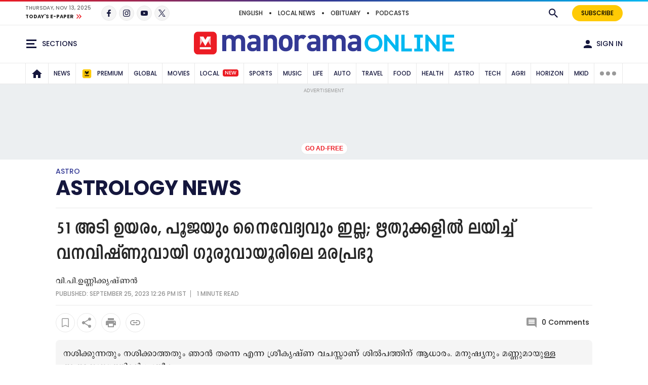

--- FILE ---
content_type: text/html;charset=utf-8
request_url: https://www.manoramaonline.com/astrology/astro-news/2023/09/25/statue-of-maraprabhu-at-guruvayur.html
body_size: 35157
content:

<!DOCTYPE HTML>
<html lang="ml">
<head>
<title>51 അടി ഉയരം, പൂജയും നൈവേദ്യവും ഇല്ല; ഋതുക്കളിൽ ലയിച്ച് വനവിഷ്ണുവായി ഗുരുവായൂരിലെ മരപ്രഭു- Statue of Maraprabhu | Maraprabhu | Guruvayur Temlple | Manorama Astrology | Astrology News</title>
<link rel="alternate" type="application/rss+xml" href="https://www.manoramaonline.com/astrology/astro-news.feeds.rss.xml"/>
<meta http-equiv="X-UA-Compatible" content="IE=edge"/>
<meta http-equiv="Content-Type" content="text/html; charset=UTF-8"/>
<meta name="robots" content="index,archive,follow"/>
<meta name="robots" content="max-image-preview:large"/>
<meta property="og:image:width" content="1200"/>
<meta property="og:image:height" content="630"/>
<meta name="viewport" content="width=device-width, initial-scale=1.0 user-scalable=yes"/>
<meta name="description" content="നടൻ മോഹൻലാൽ പ്രധാനമന്ത്രി നരേന്ദ്രമോദിയെ ആദ്യമായി സന്ദർശിച്ചപ്പോൾ സമ്മാനിച്ചത് മരപ്രഭു ശിൽപമാണ്. സ്വർണ വർണത്തിലുള്ള ഒരു ചെറു ശിൽപം. കൗതുകത്തോടെ.Manoramaonline, Manorama News,  Statue of Maraprabhu , Maraprabhu, Guruvayur Temlple, Manorama Astrology, Astrology News , Sun Sign Forecast in Malayalam, Astrological Guidance in Malayalam, Today&#39;s Astrology Insights in Malayalam, മലയാളം ജ്യോതിഷം, അസ്‌ട്രോളജി, ജാതകം, പ്രവചങ്ങൾ, മന്ത്രങ്ങൾ, Malayalam Astrology, Horoscope, Predictions, Mantras, Malayala Manorama Online News"/>
<meta name="news_keywords" content="Manoramaonline, Manorama News,  Statue of Maraprabhu , Maraprabhu, Guruvayur Temlple, Manorama Astrology, Astrology News , Sun Sign Forecast in Malayalam, Astrological Guidance in Malayalam, Today&#39;s Astrology Insights in Malayalam, മലയാളം ജ്യോതിഷം, അസ്‌ട്രോളജി, ജാതകം, പ്രവചങ്ങൾ, മന്ത്രങ്ങൾ, Malayalam Astrology, Horoscope, Predictions, Mantras, Malayala Manorama Online News"/>
<meta name="keywords" content="Manoramaonline, Manorama News,  Statue of Maraprabhu , Maraprabhu, Guruvayur Temlple, Manorama Astrology, Astrology News , Sun Sign Forecast in Malayalam, Astrological Guidance in Malayalam, Today&#39;s Astrology Insights in Malayalam, മലയാളം ജ്യോതിഷം, അസ്‌ട്രോളജി, ജാതകം, പ്രവചങ്ങൾ, മന്ത്രങ്ങൾ, Malayalam Astrology, Horoscope, Predictions, Mantras, Malayala Manorama Online News"/>
<meta name="summary"/>
<meta name="seoHeadings"/>
<meta property="og:title" content="51 അടി ഉയരം, പൂജയും നൈവേദ്യവും ഇല്ല;  ഋതുക്കളിൽ ലയിച്ച് വനവിഷ്ണുവായി ഗുരുവായൂരിലെ മരപ്രഭു"/>
<meta name="twitter:title" content="51 അടി ഉയരം, പൂജയും നൈവേദ്യവും ഇല്ല;  ഋതുക്കളിൽ ലയിച്ച് വനവിഷ്ണുവായി ഗുരുവായൂരിലെ മരപ്രഭു"/>
<meta property="og:site_name" content="51 അടി ഉയരം, പൂജയും നൈവേദ്യവും ഇല്ല;  ഋതുക്കളിൽ ലയിച്ച് വനവിഷ്ണുവായി ഗുരുവായൂരിലെ മരപ്രഭു"/>
<meta property="og:description" content="നടൻ മോഹൻലാൽ പ്രധാനമന്ത്രി നരേന്ദ്രമോദിയെ ആദ്യമായി സന്ദർശിച്ചപ്പോൾ സമ്മാനിച്ചത് മരപ്രഭു ശിൽപമാണ്. സ്വർണ വർണത്തിലുള്ള ഒരു ചെറു ശിൽപം. കൗതുകത്തോടെ.Manoramaonline, Manorama News,  Statue of Maraprabhu , Maraprabhu, Guruvayur Temlple, Manorama Astrology, Astrology News , Sun Sign Forecast in Malayalam, Astrological Guidance in Malayalam, Today&#39;s Astrology Insights in Malayalam, മലയാളം ജ്യോതിഷം, അസ്‌ട്രോളജി, ജാതകം, പ്രവചങ്ങൾ, മന്ത്രങ്ങൾ, Malayalam Astrology, Horoscope, Predictions, Mantras, Malayala Manorama Online News"/>
<meta name="twitter:description" content="നടൻ മോഹൻലാൽ പ്രധാനമന്ത്രി നരേന്ദ്രമോദിയെ ആദ്യമായി സന്ദർശിച്ചപ്പോൾ സമ്മാനിച്ചത് മരപ്രഭു ശിൽപമാണ്. സ്വർണ വർണത്തിലുള്ള ഒരു ചെറു ശിൽപം. കൗതുകത്തോടെ.Manoramaonline, Manorama News,  Statue of Maraprabhu , Maraprabhu, Guruvayur Temlple, Manorama Astrology, Astrology News , Sun Sign Forecast in Malayalam, Astrological Guidance in Malayalam, Today&#39;s Astrology Insights in Malayalam, മലയാളം ജ്യോതിഷം, അസ്‌ട്രോളജി, ജാതകം, പ്രവചങ്ങൾ, മന്ത്രങ്ങൾ, Malayalam Astrology, Horoscope, Predictions, Mantras, Malayala Manorama Online News"/>
<meta property="og:url" content="https://www.manoramaonline.com/astrology/astro-news/2023/09/25/statue-of-maraprabhu-at-guruvayur.html"/>
<meta name="twitter:card" content="summary_large_image"/>
<meta property="og:image" content="https://img-mm.manoramaonline.com/content/dam/mm/mo/astrology/astro-news/images/2023/9/25/Staue-of-Maraprabhu-and-Guruvayu.jpg"/>
<meta name="twitter:image" content="https://img-mm.manoramaonline.com/content/dam/mm/mo/astrology/astro-news/images/2023/9/25/Staue-of-Maraprabhu-and-Guruvayu.jpg"/>
<!-- SDI include (path: https://www.manoramaonline.com/content/mm/mo/_jcr_content/ca-seo-seoogtypetwitterdomain.seoOgTypeTwitterArticleDomain.esi.html/revamp-base/components/content/common/meta/caconfig, resourceType: revamp-base/components/content/common/meta/caconfig) -->

<meta name="twitter:site" content="@manoramaonline"/>
<meta property="og:type" content="article"/>

<meta name="twitter:url" content="https://www.manoramaonline.com/astrology/astro-news/2023/09/25/statue-of-maraprabhu-at-guruvayur.html"/>
<meta itemprop="caption" content="Maraprabhu"/>
<link rel="canonical" href="https://www.manoramaonline.com/astrology/astro-news/2023/09/25/statue-of-maraprabhu-at-guruvayur.html"/>
<link rel="amphtml" href="https://www.manoramaonline.com/astrology/astro-news/2023/09/25/statue-of-maraprabhu-at-guruvayur.amp.html"/>
<script>
// akam-sw.js install script version 1.3.6
"serviceWorker"in navigator&&"find"in[]&&function(){var e=new Promise(function(e){"complete"===document.readyState||!1?e():(window.addEventListener("load",function(){e()}),setTimeout(function(){"complete"!==document.readyState&&e()},1e4))}),n=window.akamServiceWorkerInvoked,r="1.3.6";if(n)aka3pmLog("akam-setup already invoked");else{window.akamServiceWorkerInvoked=!0,window.aka3pmLog=function(){window.akamServiceWorkerDebug&&console.log.apply(console,arguments)};function o(e){(window.BOOMR_mq=window.BOOMR_mq||[]).push(["addVar",{"sm.sw.s":e,"sm.sw.v":r}])}var i="/akam-sw.js",a=new Map;navigator.serviceWorker.addEventListener("message",function(e){var n,r,o=e.data;if(o.isAka3pm)if(o.command){var i=(n=o.command,(r=a.get(n))&&r.length>0?r.shift():null);i&&i(e.data.response)}else if(o.commandToClient)switch(o.commandToClient){case"enableDebug":window.akamServiceWorkerDebug||(window.akamServiceWorkerDebug=!0,aka3pmLog("Setup script debug enabled via service worker message"),v());break;case"boomerangMQ":o.payload&&(window.BOOMR_mq=window.BOOMR_mq||[]).push(o.payload)}aka3pmLog("akam-sw message: "+JSON.stringify(e.data))});var t=function(e){return new Promise(function(n){var r,o;r=e.command,o=n,a.has(r)||a.set(r,[]),a.get(r).push(o),navigator.serviceWorker.controller&&(e.isAka3pm=!0,navigator.serviceWorker.controller.postMessage(e))})},c=function(e){return t({command:"navTiming",navTiming:e})},s=null,m={},d=function(){var e=i;return s&&(e+="?othersw="+encodeURIComponent(s)),function(e,n){return new Promise(function(r,i){aka3pmLog("Registering service worker with URL: "+e),navigator.serviceWorker.register(e,n).then(function(e){aka3pmLog("ServiceWorker registration successful with scope: ",e.scope),r(e),o(1)}).catch(function(e){aka3pmLog("ServiceWorker registration failed: ",e),o(0),i(e)})})}(e,m)},g=navigator.serviceWorker.__proto__.register;if(navigator.serviceWorker.__proto__.register=function(n,r){return n.includes(i)?g.call(this,n,r):(aka3pmLog("Overriding registration of service worker for: "+n),s=new URL(n,window.location.href),m=r,navigator.serviceWorker.controller?new Promise(function(n,r){var o=navigator.serviceWorker.controller.scriptURL;if(o.includes(i)){var a=encodeURIComponent(s);o.includes(a)?(aka3pmLog("Cancelling registration as we already integrate other SW: "+s),navigator.serviceWorker.getRegistration().then(function(e){n(e)})):e.then(function(){aka3pmLog("Unregistering existing 3pm service worker"),navigator.serviceWorker.getRegistration().then(function(e){e.unregister().then(function(){return d()}).then(function(e){n(e)}).catch(function(e){r(e)})})})}else aka3pmLog("Cancelling registration as we already have akam-sw.js installed"),navigator.serviceWorker.getRegistration().then(function(e){n(e)})}):g.call(this,n,r))},navigator.serviceWorker.controller){var u=navigator.serviceWorker.controller.scriptURL;u.includes("/akam-sw.js")||u.includes("/akam-sw-preprod.js")||u.includes("/threepm-sw.js")||(aka3pmLog("Detected existing service worker. Removing and re-adding inside akam-sw.js"),s=new URL(u,window.location.href),e.then(function(){navigator.serviceWorker.getRegistration().then(function(e){m={scope:e.scope},e.unregister(),d()})}))}else e.then(function(){window.akamServiceWorkerPreprod&&(i="/akam-sw-preprod.js"),d()});if(window.performance){var w=window.performance.timing,l=w.responseEnd-w.responseStart;c(l)}e.then(function(){t({command:"pageLoad"})});var k=!1;function v(){window.akamServiceWorkerDebug&&!k&&(k=!0,aka3pmLog("Initializing debug functions at window scope"),window.aka3pmInjectSwPolicy=function(e){return t({command:"updatePolicy",policy:e})},window.aka3pmDisableInjectedPolicy=function(){return t({command:"disableInjectedPolicy"})},window.aka3pmDeleteInjectedPolicy=function(){return t({command:"deleteInjectedPolicy"})},window.aka3pmGetStateAsync=function(){return t({command:"getState"})},window.aka3pmDumpState=function(){aka3pmGetStateAsync().then(function(e){aka3pmLog(JSON.stringify(e,null,"\t"))})},window.aka3pmInjectTiming=function(e){return c(e)},window.aka3pmUpdatePolicyFromNetwork=function(){return t({command:"pullPolicyFromNetwork"})})}v()}}();</script>
<script type="application/ld+json">
        {
            "@context": "https://schema.org",
            "@type": "NewsArticle",
            "headline": "51 അടി ഉയരം, പൂജയും നൈവേദ്യവും ഇല്ല;  ഋതുക്കളിൽ ലയിച്ച് വനവിഷ്ണുവായി ഗുരുവായൂരിലെ മരപ്രഭു",
            "image": [
                "https://img-mm.manoramaonline.com/content/dam/mm/mo/astrology/astro-news/images/2023/9/25/Staue-of-Maraprabhu-and-Guruvayu.jpg/photos/1x1/photo.jpg",
                "https://img-mm.manoramaonline.com/content/dam/mm/mo/astrology/astro-news/images/2023/9/25/Staue-of-Maraprabhu-and-Guruvayu.jpg/photos/4x3/photo.jpg",
                "https://img-mm.manoramaonline.com/content/dam/mm/mo/astrology/astro-news/images/2023/9/25/Staue-of-Maraprabhu-and-Guruvayu.jpg/photos/16x9/photo.jpg"
            ],
            "datePublished": "2023-09-25T14:18:26+0530",
            "dateModified": "2023-09-25T14:18:26+0530",
            "author": {
                "@type": "Person",
                "name": "വി.പി.ഉണ്ണിക്കൃഷ്ണൻ",
                "url": "https://www.manoramaonline.com"
            }
        }
    </script>
<link rel="preload" fetchpriority="high" as="image" href="https://img-mm.manoramaonline.com/content/dam/mm/mo/config-assets/mo-default.jpg?w=1120&h=583"/>
<link rel="preload" fetchpriority="high" as="image" href="https://img-mm.manoramaonline.com/content/dam/mm/mo/astrology/astro-news/images/2023/9/25/Staue-of-Maraprabhu-and-Guruvayu.jpg?w=575&h=299" media="(max-width: 575px)"/>
<link rel="preload" fetchpriority="high" as="image" href="https://img-mm.manoramaonline.com/content/dam/mm/mo/astrology/astro-news/images/2023/9/25/Staue-of-Maraprabhu-and-Guruvayu.jpg?w=720&h=375" media="(min-width: 576px) and (max-width: 991px)"/>
<link rel="preload" fetchpriority="high" as="image" href="https://img-mm.manoramaonline.com/content/dam/mm/mo/astrology/astro-news/images/2023/9/25/Staue-of-Maraprabhu-and-Guruvayu.jpg?w=1120&h=583" media="(min-width: 992px)"/>
<link rel="preconnect" href="https://fonts.googleapis.com"/>
<link rel="preconnect" href="https://fonts.gstatic.com" crossorigin />
<link rel="preload" as="style" href="https://fonts.googleapis.com/css2?family=Poppins:wght@500;700&display=swap"/>
<link rel="stylesheet" href="https://fonts.googleapis.com/css2?family=Poppins:wght@500;700&display=swap" media="print" onload="this.media='all'"/>
<script>
const addLink = (etype) => {
    let foundClass = false;
    const className = etype.srcElement.className;
    if ((className === 'embed-url embed-url-no-touch')) {
        foundClass = true;
    }

    if (!foundClass) {
        const selection = window.getSelection();
        const pagelink = '&#x2E;&#x2E;&#x2E;<br/><br/> Read more at: ' + document.location.href;
        let limitData = selection;
        const limitDataValue = limitData.toString().substring(0, 100);
        const copytext = limitDataValue + pagelink;
        let newdiv = document.createElement('div');

        newdiv.style.position = 'absolute';
        newdiv.style.left = '-99999px';

        document.body.appendChild(newdiv);
        newdiv.innerHTML = copytext;
        selection.selectAllChildren(newdiv);

        window.setTimeout(() => {
            document.body.removeChild(newdiv);
        }, 100);
    }
}
document.addEventListener('copy', addLink);
</script>
<!-- SDI include (path: https://www.manoramaonline.com/conf/revamp-mmonline/settings/wcm/templates/article-page-template/_jcr_content/clientlibs.esi.html/revamp-base/components/content/revamp-page-clientlibs, resourceType: revamp-base/components/content/revamp-page-clientlibs) -->

<link rel="stylesheet" href="https://css-mm.manoramaonline.com/etc.clientlibs/revamp-mmonline/clientlibs/clientlib-mmo-dependencies-common.ACSHASH7dd85ea1a3638062f3d00fe456927e67.css" type="text/css">
<link rel="stylesheet" href="https://css-mm.manoramaonline.com/etc.clientlibs/revamp-mmonline/clientlibs/clientlib-mmo-article-main.ACSHASH06e4291975575d031bf360c6bb325888.css" type="text/css">

<script async src="https://js-mm.manoramaonline.com/etc.clientlibs/core/wcm/components/commons/datalayer/v1/clientlibs/core.wcm.components.commons.datalayer.v1.26e7b73e6dfd6225be931b9e9b1e405d.js"></script>
<script>
      window.adobeDataLayer = window.datalayer || [];
      adobeDataLayer.push({
          page: JSON.parse("{\x22mmoarticlepage\u002D7787de6515\x22:{\x22@type\x22:\x22revamp\u002Dmmonline\/components\/structure\/mmoarticlepage\x22,\x22repo:modifyDate\x22:\x222023\u002D09\u002D25T08:48:26Z\x22,\x22dc:title\x22:\x2251 അടി ഉയരം, പൂജയും നൈവേദ്യവും ഇല്ല;  ഋതുക്കളിൽ ലയിച്ച് വനവിഷ്ണുവായി ഗുരുവായൂരിലെ മരപ്രഭു\x22,\x22dc:description\x22:\x22നടൻ മോഹൻലാൽ പ്രധാനമന്ത്രി നരേന്ദ്രമോദിയെ ആദ്യമായി സന്ദർശിച്ചപ്പോൾ സമ്മാനിച്ചത് മരപ്രഭു ശിൽപമാണ്. സ്വർണ വർണത്തിലുള്ള ഒരു ചെറു ശിൽപം. കൗതുകത്തോടെ പ്രധാനമന്ത്രി അതിനെക്കുറിച്ച് ചോദിച്ചറിഞ്ഞു. ഗുരുവായൂർ ക്ഷേത്രം തെക്കേനടയിൽ ശ്രീവത്സം അങ്കണത്തിൽ ഗജരാജൻ കേശവന്റെ പ്രതിമയ്ക്ക് തൊട്ടു ചേർന്ന് തലയുയർത്തി\x22,\x22xdm:template\x22:\x22\/conf\/revamp\u002Dmmonline\/settings\/wcm\/templates\/article\u002Dpage\u002Dtemplate\x22,\x22xdm:language\x22:\x22ml\x22,\x22xdm:tags\x22:[\x22Guruvayur Temple\x22,\x22Astrology News\x22],\x22repo:path\x22:\x22\/content\/mm\/mo\/astrology\/astro\u002Dnews\/2023\/09\/25\/statue\u002Dof\u002Dmaraprabhu\u002Dat\u002Dguruvayur.html\x22}}"),
          event:'cmp:show',
          eventInfo: {
              path: 'page.mmoarticlepage\u002D7787de6515'
          }
      });
    </script>
<script>
		var pageDl = {"pageType":"article","contentType":"article","articleType":"non-premium","headline":"51 അടി ഉയരം, പൂജയും നൈവേദ്യവും ഇല്ല;  ഋതുക്കളിൽ ലയിച്ച് വനവിഷ്ണുവായി ഗുരുവായൂരിലെ മരപ്രഭു","channelName":"astrology","sectionName":"astro-news","subSectionName":"","author":"മനോരമ ലേഖകൻ","createdDate":"2023-09-25T14:18:42+0530","lastModified":"2023-09-25T14:18:26+0530","articleWordCount":252,"imgCount":1,"ytVideoCount":0,"bcVideoCount":0,"articleTags":"guruvayurtemple0|astrology-news","articleId":"4ahblgglr9k2uk02490l072ej0"};
    </script>
<!-- SDI include (path: https://www.manoramaonline.com/content/mm/mo/_jcr_content/ca-site-head.sitehead.esi.html/revamp-base/components/content/embededconfigurations/caconfig, resourceType: revamp-base/components/content/embededconfigurations/caconfig) -->

<link rel="preconnect" href="https://css-mm.manoramaonline.com/" crossorigin /> <link rel="preconnect" href="https://img-mm.manoramaonline.com/"/> <link rel="preconnect" href="https://js-mm.manoramaonline.com/"/> <style>     @font-face {         font-family: PanchariUni;         src: url("https://css-mm.manoramaonline.com/etc.clientlibs/revamp-mmonline/clientlibs/clientlib-mmo-fonts/resources/fonts/PanchariUniN.woff2") format("woff2"),             url("https://css-mm.manoramaonline.com/etc.clientlibs/revamp-mmonline/clientlibs/clientlib-mmo-fonts/resources/fonts/PanchariUniN.woff") format("woff");         font-weight: normal;         font-display: swap;     }     @font-face {         font-family: PanchariUni;         src: url("https://css-mm.manoramaonline.com/etc.clientlibs/revamp-mmonline/clientlibs/clientlib-mmo-fonts/resources/fonts/PanchariUniB.woff2") format("woff2"),             url("https://css-mm.manoramaonline.com/etc.clientlibs/revamp-mmonline/clientlibs/clientlib-mmo-fonts/resources/fonts/PanchariUniB.woff") format("woff");         font-weight: bold;         font-display: swap;     }     @font-face {         font-family: EGGIndulekhaUni;         src: url("https://css-mm.manoramaonline.com/etc.clientlibs/revamp-mmonline/clientlibs/clientlib-mmo-fonts/resources/fonts/EGGIndulekhaUniB.woff2") format("woff2"),             url("https://css-mm.manoramaonline.com/etc.clientlibs/revamp-mmonline/clientlibs/clientlib-mmo-fonts/resources/fonts/EGGIndulekhaUniB.woff") format("woff");         font-weight: bold;         font-display: swap;     } </style> <!-- Favicon --> <link rel="apple-touch-icon" sizes="57x57" href="https://img-mm.manoramaonline.com/content/dam/mm/mo/config-assets/mm-favicon57x57.png"/> <link rel="apple-touch-icon" sizes="60x60" href="https://img-mm.manoramaonline.com/content/dam/mm/mo/config-assets/mm-favicon60x60.png"/> <link rel="apple-touch-icon" sizes="72x72" href="https://img-mm.manoramaonline.com/content/dam/mm/mo/config-assets/mm-favicon72x72.png"/> <link rel="apple-touch-icon" sizes="76x76" href="https://img-mm.manoramaonline.com/content/dam/mm/mo/config-assets/mm-favicon76x76.png"/> <link rel="apple-touch-icon" sizes="114x114" href="https://img-mm.manoramaonline.com/content/dam/mm/mo/config-assets/mm-favicon114x114.png"/> <link rel="apple-touch-icon" sizes="120x120" href="https://img-mm.manoramaonline.com/content/dam/mm/mo/config-assets/mm-favicon120x120.png"/> <link rel="apple-touch-icon" sizes="144x144" href="https://img-mm.manoramaonline.com/content/dam/mm/mo/config-assets/mm-favicon144x144.png"/> <link rel="apple-touch-icon" sizes="152x152" href="https://img-mm.manoramaonline.com/content/dam/mm/mo/config-assets/mm-favicon152x152.png"/> <link rel="apple-touch-icon" sizes="180x180" href="https://img-mm.manoramaonline.com/content/dam/mm/mo/config-assets/mm-favicon180x180.png"/> <link rel="icon" sizes="192x192" href="https://img-mm.manoramaonline.com/content/dam/mm/mo/config-assets/mm-favicon.png"/> <link rel="icon" sizes="96x96" href="https://img-mm.manoramaonline.com/content/dam/mm/mo/config-assets/mm-favicon96x96.png"/> <link rel="icon" sizes="32x32" href="https://img-mm.manoramaonline.com/content/dam/mm/mo/config-assets/mm-favicon32x32.png"/> <link rel="icon" sizes="16x16" href="https://img-mm.manoramaonline.com/content/dam/mm/mo/config-assets/mm-favicon16x16.png"/> <link rel="icon" href="/favicon.ico"/> <meta name="msapplication-TileColor" content="#333399"/> <meta name="msapplication-TileImage" content="https://img-mm.manoramaonline.com/content/dam/mm/mo/config-assets/mm-favicon144x144.png"/> <meta name="theme-color" content="#333399"/> <link rel="manifest" href="/etc/designs/webpush/manifest.json"/> <!-- Adobe Datalayer Profile Data starts--> <script>     window.adobeDataLayer = window.adobeDataLayer || [];     try {         const isSSOLogin = window.localStorage.getItem("isSSOLogin");         var profileData = getCookieValue("ev_profiledata");         /* ev_profiledata cookie value set in evolok esi snippet */ const mmu_ls = getCookieValue("mmu_ls");         let event_name = "";         if (mmu_ls && mmu_ls === "userLoggedOut") {             /* when user logout */ window.localStorage.setItem("isSSOLogin", "false");         } else {             if (isSSOLogin && isSSOLogin === "true") {                 /* when user is already login */ event_name = "user_details";             } else {                 /* when user login through sso */ event_name = "login";                 window.localStorage.setItem("isSSOLogin", "true");             }             if (profileData && profileData != "None") {                 const profileDataObj = new Function("return " + profileData + ";")();                 window.adobeDataLayer.push({                     event: event_name,                     user_id: profileDataObj.SubscriberID || "",                     gender: profileDataObj.gender || "",                     yob: new Date(profileDataObj.dob).getFullYear() || "",                     country: profileDataObj.address1_country || "",                 });             }         }         /* Push only page view data to adobeDataLayer for anonymous users */ pageDl["event"] = "page_view";         window.adobeDataLayer.push({ page: pageDl });     } catch (e) {         console.error("Exception while pushing data", e);     }     function getCookieValue(cookieName) {         const cookieMatch = document.cookie.match(`(^|[^;]+)\\s*${cookieName}\\s*=\\s*([^;]+)`);         return cookieMatch ? cookieMatch.pop() : undefined;     } </script> <!-- Adobe Datalayer Profile Data ends--> <!-- Google Tag Manager --> <script>     (function (w, d, s, l, i) {         w[l] = w[l] || [];         w[l].push({ "gtm.start": new Date().getTime(), event: "gtm.js" });         var f = d.getElementsByTagName(s)[0],             j = d.createElement(s),             dl = l != "dataLayer" ? "&l=" + l : "";         j.async = true;         j.src = "https://www.googletagmanager.com/gtm.js?id=" + i + dl;         f.parentNode.insertBefore(j, f);     })(window, document, "script", "adobeDataLayer", "GTM-TBXFBF"); </script> <!-- End Google Tag Manager --> <style>     .topHeader.premium-label {         display: none !important ;     }     .right-component-slot div.xf.experiencefragment:last-child .cmp-container > div:last-child,     .right-component-slot > .cmp-container > div.xf.experiencefragment,     .right-component-slot > div.xf.experiencefragment {         border: none;         margin-bottom: 0;         padding-bottom: 0;     }     .right-component-slot > .cmp-container > div.xf.experiencefragment .cmp-container > div,     .right-component-slot > div.xf.experiencefragment .cmp-container > div {         margin-bottom: 24px;         border-bottom-width: 6px;         border-bottom-style: double;         padding-bottom: 24px;         border-color: #e9e9e9;         border-color: var(--border-color);     } </style> <style>     @media (max-width: 728px) {         .mm-banner970-90-ad #slb1-ad,         .superleaderboard1 #slb1-ad {             min-height: 280px;             display: flex;             justify-content: center;             align-items: center;         }     }     @media (min-width: 729px) {         .mm-banner970-90-ad #slb1-ad,         .superleaderboard1 #slb1-ad {             min-height: 90px;         }     } </style> <script>     observeElementIntersection = function (targetEle, callbackExe, repeat) {         let elementObserver = new IntersectionObserver((entries) => {             entries.forEach((entry) => {                 if (entry.isIntersecting) {                     callbackExe();                     if (!repeat) {                         elementObserver.unobserve(targetEle);                     }                 }             });         });         return elementObserver;     }; </script> <style>     .cmp-header__left-li--services {         display: none !important;     }     .cmp-header__left-li {         border-right: none !important;     } </style> <!-- script for dynamic ad loading in topics page --> <script>     var slb2DynamicAdScript = `<div class="advtBlock"><div class="advtBlock__title">ADVERTISEMENT</div> <div class="advtBlock__content">     <div id="slb2-ad">     </div> </div> <div class="advtBlock__footer">Skip ads. <a href="https://www.manoramaonline.com/myaccount/subscribe-plan.html">Subscribe now.</a></div>`;     var defaultAdPos = 5; </script> <!-- end script for dynamic ad loading in topics page -->

<!-- SDI include (path: https://www.manoramaonline.com/content/mm/mo/_jcr_content/ca-article-head.articlehead.esi.html/revamp-base/components/content/embededconfigurations/caconfig, resourceType: revamp-base/components/content/embededconfigurations/caconfig) -->

<link rel="preload" as="script" href="https://js-mm.manoramaonline.com/etc.clientlibs/revamp-mmonline/clientlibs/clientlib-mmo-article-head.16082024.js"/> <script src="https://js-mm.manoramaonline.com/etc.clientlibs/revamp-mmonline/clientlibs/clientlib-mmo-article-head.16082024.js"></script><script>console.log('Latest Running CAconfig articles...'); </script> <script defer type="text/javascript" src="https://js-mm.manoramaonline.com/content/dam/mm/mo/evlok/ev-dab/1-3-1/ev-dab.min.js"></script> <script defer type="text/javascript" src="https://js-mm.manoramaonline.com/content/dam/mm/mo/evlok/ev-ad/3-4-1/ev-em.min.js"></script> <script defer type="text/javascript" src="https://js-mm.manoramaonline.com/content/dam/mm/mo/evlok/ev-custom/1-5-1/ev-custom-edtd-new-v17.js"></script> <script>console.log("Running CAConfig Footer- MO common for article after evlok change latest mob");   </script><style>  .article-body {   overflow-y: visible; } </style><!-- article ad-header --> <script>     function setContentCategory() {         var windowPath = window.location.pathname;         var metaKeywords = document_keywords();         windowPath = windowPath + "," + metaKeywords;         var allNodes = windowPath.split("/").join(",").split(",");         var finalPaths = [];         var str = "";         for (var i = 0; i < allNodes.length; i++) {             if (allNodes[i] != "") {                 if (alphanumeric(allNodes[i].trim())) {                     if (i <= 1) {                         if (allNodes[i].trim() == "" || str == "") {                             str = '"' + allNodes[i].trim() + '"';                         } else {                             str = str + ',"' + allNodes[i].trim() + '"';                         }                     } else {                         str = str + ',"' + allNodes[i].trim() + '"';                     }                     finalPaths.push(allNodes[i].trim());                 }             }         }         return finalPaths;     }     function document_keywords() {         var keywords = "";         var metas = document.getElementsByTagName("meta");         for (var x = 0, y = metas.length; x < y; x++) {             if (metas[x].name.toLowerCase() == "keywords") {                 keywords += metas[x].content;             }         }         return keywords != "" ? keywords : false;     }     function isANumber(str) {         return !/\D/.test(str);     }     function alphanumeric(inputtxt) {         if (isANumber(inputtxt)) return false;         var letters = /^[0-9a-zA-Z\-\.\ ]+$/;         return inputtxt.match(letters);     } </script> <!--% Article tag %--> <script type="text/javascript">     let taboola_init_scroll = false;     document.addEventListener("DOMContentLoaded", function () {         window.addEventListener("scroll", function () {             if (!taboola_init_scroll) {                 window._taboola = window._taboola || [];                 _taboola.push({ article: "auto" });                 !(function (e, f, u, i) {                     if (!document.getElementById(i)) {                         e.async = 1;                         e.src = u;                         e.id = i;                         f.parentNode.insertBefore(e, f);                     }                 })(document.createElement("script"), document.getElementsByTagName("script")[0], "//cdn.taboola.com/libtrc/themalayalamanoramaco-manoramaonline/loader.js", "tb_loader_script");                 if (window.performance && typeof window.performance.mark == "function") {                     window.performance.mark("tbl_ic");                 }                 _taboola.push({ mode: "thumbnails-a", container: "taboola-below-article-thumbnails", placement: "Below Article Thumbnails", target_type: "mix" });                 _taboola.push({ flush: true });                 taboola_init_scroll = true;             }         });     });     function querygam_preview(e) {         for (var n, r = new RegExp("(?:\\?|&)" + e + "=(.*?)(?=&|$)", "gi"), c = []; null != (n = r.exec(document.location.search));) c[c.length] = n[1];         return c;     }     var gam_preview_id = querygam_preview("gam_preview"); </script> <script async src="https://securepubads.g.doubleclick.net/tag/js/gpt.js"></script> <script>     function getEvSid(name) {         var match = document.cookie.match(new RegExp("(^| )" + name + "=([^;]+)"));         if (match) {             return match[2];         }         return null;     }     var ev_sid = getEvSid("ev_sid");     var platform = "web";     if (         navigator.userAgent.match(/Android/i) ||         navigator.userAgent.match(/webOS/i) ||         navigator.userAgent.match(/iPhone/i) ||         navigator.userAgent.match(/iPad/i) ||         navigator.userAgent.match(/iPod/i) ||         navigator.userAgent.match(/BlackBerry/i) ||         navigator.userAgent.match(/Windows Phone/i)     ) {         platform = "mob";     }     window.googletag = window.googletag || { cmd: [] };     googletag.slots = googletag.slots || {};     if (!checkMCookie("premium_token")) {         !(function (a9, a, p, s, t, A, g) {             if (a[a9]) return;             function q(c, r) {                 a[a9]._Q.push([c, r]);             }             a[a9] = {                 init: function () {                     q("i", arguments);                 },                 fetchBids: function () {                     q("f", arguments);                 },                 setDisplayBids: function () { },                 targetingKeys: function () {                     return [];                 },                 _Q: [],             };             A = p.createElement(s);             A.async = !0;             A.src = t;             g = p.getElementsByTagName(s)[0];             g.parentNode.insertBefore(A, g);         })("apstag", window, document, "script", "//c.amazon-adsystem.com/aax2/apstag.js");         apstag.init({ pubID: "75f9e5c3-181f-4968-8880-c6ff9d7b7566", adServer: "googletag", bidTimeout: 2e3, simplerGPT: true });         googletag.cmd.push(function () {             var mapping1 = googletag                 .sizeMapping()                 .addSize([1024, 0], [[970, 90], [970, 250], [728, 90], [728, 250], "fluid", [1, 1]])                 .addSize([740, 0], [[728, 90], [728, 250], [320, 50], "fluid", [1, 1]])                 .addSize([320, 0], [[300, 250], [336, 280], "fluid", [1, 1]])                 .addSize([0, 0], [])                 .build();             var mapping2 = googletag                 .sizeMapping()                 .addSize(                     [1024, 0],                     [                         [970, 90],                         [728, 90],                         [320, 50],                         [300, 50],                         [1, 1],                     ]                 )                 .addSize(                     [740, 0],                     [                         [728, 90],                         [320, 50],                         [300, 50],                         [1, 1],                     ]                 )                 .addSize(                     [320, 0],                     [                         [320, 50],                         [300, 50],                         [1, 1],                     ]                 )                 .addSize([0, 0], [300, 50])                 .build();             googletag.slots["slb1"] = googletag                 .defineSlot("/123148010/manoramaonline/slb1", [[970, 90], [970, 250], [728, 90], [728, 250], [336, 280], [300, 250], [320, 50], [300, 250], "fluid", [1, 1]], "slb1-ad")                 .setTargeting("position", ["ATF"])                 .defineSizeMapping(mapping1)                 .addService(googletag.pubads());             if (!window.location.host.includes("author.manoramaonline.com")) {                 googletag.slots["inarticle"] = googletag                     .defineSlot("/123148010/manoramaonline/inarticle", [[1, 1], "fluid"], "inarticle")                     .setTargeting("position", ["ATF"])                     .setTargeting("programmatic", ["disabled"])                     .addService(googletag.pubads());             }             googletag.slots["outofpage"] = googletag                 .defineSlot("/123148010/manoramaonline/outofpage", [[1, 1], "fluid"], "outofpage")                 .setTargeting("position", ["ATF"])                 .addService(googletag.pubads());             googletag.slots["mpu1"] = googletag                 .defineSlot("/123148010/manoramaonline/mpu1", [[336, 280], [320, 50], [300, 250], [300, 100], [300, 50], [1, 1], "fluid"], "mpu1-ad")                 .setTargeting("position", ["ATF"])                 .addService(googletag.pubads());             googletag.slots["mpu2"] = googletag                 .defineSlot("/123148010/manoramaonline/mpu2", [[336, 280], [320, 50], [300, 250], [300, 100], [300, 50], [1, 1], "fluid"], "mpu2-ad")                 .setTargeting("position", ["BTF"])                 .addService(googletag.pubads());             googletag.slots["mpu3"] = googletag                 .defineSlot("/123148010/manoramaonline/mpu3", [[336, 280], [320, 50], [300, 600], [300, 250], [300, 100], [300, 50], [1, 1], "fluid"], "mpu3-ad")                 .setTargeting("position", ["BTF"])                 .addService(googletag.pubads());             googletag.slots["mpu4"] = googletag                 .defineSlot("/123148010/manoramaonline/mpu4", [[336, 280], [320, 50], [300, 600], [300, 250], [300, 100], [300, 50], [1, 1], "fluid"], "mpu4-ad")                 .setTargeting("position", ["BTF"])                 .addService(googletag.pubads());             googletag.pubads().enableLazyLoad({ fetchMarginPercent: 100, renderMarginPercent: 50, mobileScaling: 1.0 });             void 0 != gam_preview_id && 0 != gam_preview_id.length && googletag.pubads().setTargeting("gam_preview", [gam_preview_id]);             googletag.pubads().setTargeting("page", ["article"]);             googletag.pubads().setTargeting("platform", [platform]);             googletag.pubads().setTargeting("Content_Category", [setContentCategory()]);             if (ev_sid) {                 googletag.pubads().setTargeting("Evolok_Segment_ID", [ev_sid]);             }             googletag.pubads().enableVideoAds();             googletag.pubads().disableInitialLoad();             googletag.enableServices();         });         googletag.cmd.push(function () {             apstag.fetchBids({ timeout: 2000 }, function (bids) {                 apstag.setDisplayBids();                 googletag.pubads().refresh();             });         });     } </script> <script>     function triggerShoskele() {         function setShoshCookie(name, value) {             const now = new Date();             const IST_OFFSET_MS = 5 * 60 * 60 * 1000 + 30 * 60 * 1000;             const nowIST = new Date(now.getTime() + IST_OFFSET_MS + now.getTimezoneOffset() * 60 * 1000);             const endOfDay = new Date(nowIST.getFullYear(), nowIST.getMonth(), nowIST.getDate(), 23, 59, 59, 999);             const endOfDayUTC = new Date(endOfDay.getTime() - IST_OFFSET_MS);             const expires = "expires=" + endOfDay.toUTCString();             document.cookie = `${name}=${value};${expires};path=/`;             console.log(`Cookie "${name}" set/reset to expire at: ${endOfDayUTC.toLocaleString()}`);         }         function getCookieShosh(name) {             const nameEQ = name + "=";             const ca = document.cookie.split(";");             for (let i = 0; i < ca.length; i++) {                 let c = ca[i];                 while (c.charAt(0) === " ") c = c.substring(1, c.length);                 if (c.indexOf(nameEQ) === 0) {                     return c.substring(nameEQ.length, c.length);                 }             }             return null;         }         const dailyCookieName = "shoskeleArticleImpressionCount";         const shoshCookieVal = getCookieShosh(dailyCookieName);         try {             const advtBlock = document.querySelector("#slb1-ad").closest(".advtBlock__in");             let shoskeleImpressionCount = parseInt(shoshCookieVal ? shoshCookieVal : 0);             let frequencyCap = 2;             if (advtBlock && advtBlock.dataset && advtBlock.dataset.frequencyCap) {                 frequencyCap = parseInt(advtBlock.dataset.frequencyCap, 10);             }             googletag.cmd.push(function () {                 googletag.pubads().addEventListener("slotRenderEnded", function (event) {                     if (event.slot.getSlotElementId().indexOf("outofpage") != -1 && !event.isEmpty) {                         shoskeleImpressionCount += 1;                         setShoshCookie(dailyCookieName, shoskeleImpressionCount);                     }                 });             });             if (shoskeleImpressionCount < frequencyCap) {                 googletag.cmd.push(function () {                     googletag.display('outofpage');                 });             }         } catch (err) {             console.log("Error while triggering shoskele");         }     } </script> <!-- place this in the header article level ca config --> <!-- Flag for XF Dynamic Aside --> <template id="asideAdTemplate"> <div class="embed top-advt-block"> <div class="advtBlock"> <div class="advtBlock__in"> <div class="advtBlock__title">ADVERTISEMENT</div> <div class="advtBlock__content"></div> </div> </div> </div> </template> <script>     var dynamicXFLoad = typeof pageDl != "undefined" ? (pageDl.articleType != "premium" ? true : false) : false;     var mobArticleAsideAdLimit = 4; </script>

<script id="evolok-acd-details" type="application/json">
                   {
                        "authorization": "https://ev.manoramaonline.com/acd/api/3.0/authorize/json?brand=Manorama&lastModifiedDate=2023\u002D09\u002D25T14%3A18%3A26%2B0530&articleId=4ahblgglr9k2uk02490l072ej0&site=MMOnline&section=Astro&category=&authors=&tags=Guruvayur+Temple%2CAstrology+News&contentType=NewsArticle&channel=web&publishDate=2023\u002D09\u002D25T14%3A18%3A42%2B0530&title=51+%E0%B4%85%E0%B4%9F%E0%B4%BF+%E0%B4%89%E0%B4%AF%E0%B4%B0%E0%B4%82%2C+%E0%B4%AA%E0%B5%82%E0%B4%9C%E0%B4%AF%E0%B5%81%E0%B4%82+%E0%B4%A8%E0%B5%88%E0%B4%B5%E0%B5%87%E0%B4%A6%E0%B5%8D%E0%B4%AF%E0%B4%B5%E0%B5%81%E0%B4%82+%E0%B4%87%E0%B4%B2%E0%B5%8D%E0%B4%B2%3B++%E0%B4%8B%E0%B4%A4%E0%B5%81%E0%B4%95%E0%B5%8D%E0%B4%95%E0%B4%B3%E0%B4%BF%E0%B5%BD+%E0%B4%B2%E0%B4%AF%E0%B4%BF%E0%B4%9A%E0%B5%8D%E0%B4%9A%E0%B5%8D+%E0%B4%B5%E0%B4%A8%E0%B4%B5%E0%B4%BF%E0%B4%B7%E0%B5%8D%E0%B4%A3%E0%B5%81%E0%B4%B5%E0%B4%BE%E0%B4%AF%E0%B4%BF+%E0%B4%97%E0%B5%81%E0%B4%B0%E0%B5%81%E0%B4%B5%E0%B4%BE%E0%B4%AF%E0%B5%82%E0%B4%B0%E0%B4%BF%E0%B4%B2%E0%B5%86+%E0%B4%AE%E0%B4%B0%E0%B4%AA%E0%B5%8D%E0%B4%B0%E0%B4%AD%E0%B5%81&article_url=%2Fcontent%2Fmm%2Fmo%2Fastrology%2Fastro\u002Dnews%2F2023%2F09%2F25%2Fstatue\u002Dof\u002Dmaraprabhu\u002Dat\u002Dguruvayur&thumbnailImage=%2Fcontent%2Fdam%2Fmm%2Fmo%2Fastrology%2Fastro\u002Dnews%2Fimages%2F2023%2F9%2F25%2FStaue\u002Dof\u002DMaraprabhu\u002Dand\u002DGuruvayu.jpg&vuukleId=%2Fstatue\u002Dof\u002Dmaraprabhu\u002Dat\u002Dguruvayur&commentsEnabled=true"
                   }
         </script>

<script>(window.BOOMR_mq=window.BOOMR_mq||[]).push(["addVar",{"rua.upush":"false","rua.cpush":"true","rua.upre":"false","rua.cpre":"true","rua.uprl":"false","rua.cprl":"false","rua.cprf":"false","rua.trans":"SJ-adf43b0a-7414-4edd-a0e3-fa483455d7d7","rua.cook":"false","rua.ims":"false","rua.ufprl":"false","rua.cfprl":"true","rua.isuxp":"false","rua.texp":"norulematch","rua.ceh":"false","rua.ueh":"false","rua.ieh.st":"0"}]);</script>
                              <script>!function(e){var n="https://s.go-mpulse.net/boomerang/";if("False"=="True")e.BOOMR_config=e.BOOMR_config||{},e.BOOMR_config.PageParams=e.BOOMR_config.PageParams||{},e.BOOMR_config.PageParams.pci=!0,n="https://s2.go-mpulse.net/boomerang/";if(window.BOOMR_API_key="YS7CY-2UUNX-TEXY7-YB9W8-LP4H2",function(){function e(){if(!o){var e=document.createElement("script");e.id="boomr-scr-as",e.src=window.BOOMR.url,e.async=!0,i.parentNode.appendChild(e),o=!0}}function t(e){o=!0;var n,t,a,r,d=document,O=window;if(window.BOOMR.snippetMethod=e?"if":"i",t=function(e,n){var t=d.createElement("script");t.id=n||"boomr-if-as",t.src=window.BOOMR.url,BOOMR_lstart=(new Date).getTime(),e=e||d.body,e.appendChild(t)},!window.addEventListener&&window.attachEvent&&navigator.userAgent.match(/MSIE [67]\./))return window.BOOMR.snippetMethod="s",void t(i.parentNode,"boomr-async");a=document.createElement("IFRAME"),a.src="about:blank",a.title="",a.role="presentation",a.loading="eager",r=(a.frameElement||a).style,r.width=0,r.height=0,r.border=0,r.display="none",i.parentNode.appendChild(a);try{O=a.contentWindow,d=O.document.open()}catch(_){n=document.domain,a.src="javascript:var d=document.open();d.domain='"+n+"';void(0);",O=a.contentWindow,d=O.document.open()}if(n)d._boomrl=function(){this.domain=n,t()},d.write("<bo"+"dy onload='document._boomrl();'>");else if(O._boomrl=function(){t()},O.addEventListener)O.addEventListener("load",O._boomrl,!1);else if(O.attachEvent)O.attachEvent("onload",O._boomrl);d.close()}function a(e){window.BOOMR_onload=e&&e.timeStamp||(new Date).getTime()}if(!window.BOOMR||!window.BOOMR.version&&!window.BOOMR.snippetExecuted){window.BOOMR=window.BOOMR||{},window.BOOMR.snippetStart=(new Date).getTime(),window.BOOMR.snippetExecuted=!0,window.BOOMR.snippetVersion=12,window.BOOMR.url=n+"YS7CY-2UUNX-TEXY7-YB9W8-LP4H2";var i=document.currentScript||document.getElementsByTagName("script")[0],o=!1,r=document.createElement("link");if(r.relList&&"function"==typeof r.relList.supports&&r.relList.supports("preload")&&"as"in r)window.BOOMR.snippetMethod="p",r.href=window.BOOMR.url,r.rel="preload",r.as="script",r.addEventListener("load",e),r.addEventListener("error",function(){t(!0)}),setTimeout(function(){if(!o)t(!0)},3e3),BOOMR_lstart=(new Date).getTime(),i.parentNode.appendChild(r);else t(!1);if(window.addEventListener)window.addEventListener("load",a,!1);else if(window.attachEvent)window.attachEvent("onload",a)}}(),"".length>0)if(e&&"performance"in e&&e.performance&&"function"==typeof e.performance.setResourceTimingBufferSize)e.performance.setResourceTimingBufferSize();!function(){if(BOOMR=e.BOOMR||{},BOOMR.plugins=BOOMR.plugins||{},!BOOMR.plugins.AK){var n="true"=="true"?1:0,t="",a="ck74kbvyd5sc42ivmouq-f-485d94154-clientnsv4-s.akamaihd.net",i="false"=="true"?2:1,o={"ak.v":"39","ak.cp":"41232","ak.ai":parseInt("445223",10),"ak.ol":"0","ak.cr":9,"ak.ipv":4,"ak.proto":"h2","ak.rid":"cf637179","ak.r":51118,"ak.a2":n,"ak.m":"dsca","ak.n":"essl","ak.bpcip":"18.191.197.0","ak.cport":53572,"ak.gh":"23.212.7.198","ak.quicv":"","ak.tlsv":"tls1.3","ak.0rtt":"","ak.0rtt.ed":"","ak.csrc":"-","ak.acc":"","ak.t":"1763009449","ak.ak":"hOBiQwZUYzCg5VSAfCLimQ==+HUTgHOEcNJYm0Lm4cvQ6CIXg3ZJYxzfcwH5FTkkUDgN3kjwJtEbLktDXFL/PY623p42JE5nHAmbUWh6sGH9/dJOFfTikuTqdw+/C9TsZkUP+sYYpK5dTYnjqWEXbTtu+3wIWQyuo2GV8zdaSh8cjxT6LwCcbjoMZrDGJf9x1xm5rOqgmWJ7Aolhbr61NzJeg7vpn8s+4XAHirG4aTHTLeGP6wbnvyQQH4nmBwGt7/PIJnZI1feTK7orfmIWkX6qVpHHUXtRuz/fYX2/puwX4owibbN0VdaorU+MCf+ffvo357+7w+9azTExVTRqJ/STohQE4+hxnFrjoBcDXQ21fS1crJE5U1RoLjjaxsLaDyESFVxPtPwzMdm5ylrzLuMsu29wryZ2S9QaM4xitpzsvdkZIOBLBp8ZiyP/35EyoiQ=","ak.pv":"362","ak.dpoabenc":"","ak.tf":i};if(""!==t)o["ak.ruds"]=t;var r={i:!1,av:function(n){var t="http.initiator";if(n&&(!n[t]||"spa_hard"===n[t]))o["ak.feo"]=void 0!==e.aFeoApplied?1:0,BOOMR.addVar(o)},rv:function(){var e=["ak.bpcip","ak.cport","ak.cr","ak.csrc","ak.gh","ak.ipv","ak.m","ak.n","ak.ol","ak.proto","ak.quicv","ak.tlsv","ak.0rtt","ak.0rtt.ed","ak.r","ak.acc","ak.t","ak.tf"];BOOMR.removeVar(e)}};BOOMR.plugins.AK={akVars:o,akDNSPreFetchDomain:a,init:function(){if(!r.i){var e=BOOMR.subscribe;e("before_beacon",r.av,null,null),e("onbeacon",r.rv,null,null),r.i=!0}return this},is_complete:function(){return!0}}}}()}(window);</script></head>
<body class="mmoarticlepage articletemplate basetemplate revamp-page page basicpage article-page-container" id="mmoarticlepage-7787de6515" data-cmp-link-accessibility-enabled data-cmp-link-accessibility-text="opens in a new tab" data-cmp-data-layer-enabled>
<!-- SDI include (path: https://www.manoramaonline.com/content/mm/mo/_jcr_content/ca-site-head.sitebody.esi.html/revamp-base/components/content/embededconfigurations/caconfig, resourceType: revamp-base/components/content/embededconfigurations/caconfig) -->

<!-- Google Tag Manager (noscript) --> <noscript><iframe src="https://www.googletagmanager.com/ns.html?id=GTM-TBXFBF" height="0" width="0" style="display:none;visibility:hidden"></iframe></noscript> <!-- End Google Tag Manager (noscript) --> <style>.cmp-story-list__title+.cmp-story-list__date{display:none; } .cmp-bottom-nav__icon .mm-icon.mm-icon__quickread {background-image: url('https://img-mm.manoramaonline.com/content/dam/mm/mo/logo/quick-read.svg');background-size: 24px 24px;background-position: center center;}</style><style>.cmp-bottom-nav__icon .mm-icon.mm-icon__quickread {background-image: url('https://img-mm.manoramaonline.com/content/dam/mm/mo/logo/quick-read.svg');background-size: 24px 24px;background-position: center center;}</style><script>document.addEventListener("DOMContentLoaded",function(){document.querySelectorAll(".mm-icon__quickread,.quikreadfloating__in .mm-icon__flash").forEach(function(n,o){n.closest("a").addEventListener("click",function(n){document.cookie="qrOrigin="+encodeURIComponent(window.location.href)+";domain=.manoramaonline.com;path=/"})})});</script><!-- SSO-Continue to sign in with Google --> <script>const googleClientId = '563462285779-s04tadnub1fgf71fbdkg54upjc1ir6il.apps.googleusercontent.com';</script>	<script> 	if(typeof showCR == 'undefined' || (typeof showCR != 'undefined' && !showCR)){ 		!(function (e, f, u) {  			e.async = 1; 			e.defer = 1; 			e.src = u; 			f.parentNode.insertBefore(e, f); 		})(document.createElement("script"), document.getElementsByTagName("script")[0], "https://accounts.google.com/gsi/client");  	} </script> <!-- End SSO-Continue to sign in with Google -->

<!-- SDI include (path: https://www.manoramaonline.com/content/mm/mo/_jcr_content/ca-article-head.articlebody.esi.html/revamp-base/components/content/embededconfigurations/caconfig, resourceType: revamp-base/components/content/embededconfigurations/caconfig) -->






<div id="commentsEnabled" data-active="true"></div>
<script type="text/javascript">
	var vuukleId = '/statue-of-maraprabhu-at-guruvayur';
</script>
<div id="container-55da4af163" class="cmp-container">
<div class="xf experiencefragment">
<div id="xf-f4f33089c6" class="cmp-experiencefragment cmp-experiencefragment--header-experience-fragment"><!-- SDI include (path: https://www.manoramaonline.com/content/experience-fragments/revamp-mmonline/header-experience-fragment/manoramaonline-header-configuration/_jcr_content.content.esi.html, resourceType: revamp-mmonline/components/structure/mmoxfpage) -->

<div id="container-3f4bf45bc1" class="cmp-container">
<div class="header">
<header class="cmp-header">
<div class="topline mm-gradient"></div>
<div class="cmp-header__in">
<div class=" cmp-header__top">
<div class="container">
<div class="cmp-premium-prmo cmp-header__mobile-only ">
<div class="cmp-premium-prmo__in d-flex justify-content-between align-items-center">
<div class="cmp-premium-prmo__left">
<p class="cmp-premium-prmo__title"> Activate your premium subscription today</p>
</div>
<div class="cmp-premium-prmo__right">
<a id="subscribecta-5dac68d81f-84370803" class="mm-btn mm-btn--premium" title="SUBSCRIBE" href="https://www.manoramaonline.com/myaccount/subscribe-plan.html">
<span>SUBSCRIBE</span>
</a>
</div>
</div>
<div class="fullwidth-bg"></div>
</div>
<div class="cmp-header__web-only">
<div class="cmp-header__web-only-content">
<div class="cmp-header__web-only-left">
<div class="cmp-header__time-slot">
<div class="cmp-header__main-time">
<p class="current-date"></p>
</div>
<div class="cmp-header__epaper-link">
<a title="Today&#39;s E-paper" href="https://epaper.manoramaonline.com/MMPortalUI/" target="_blank"><span>Today&#39;s E-paper</span> <i class="mm-icon mm-red-icon mm-icon__double-arrow-sm"></i></a>
</div>
</div>
<div class="cmp-social-media">
<div class="cmp-social-media__ul" data-placeholder-text="SocialMedia">
<div class="cmp-social-media__li">
<a class="cmp-social-media__a" title="Facebook" href="https://www.facebook.com/manoramaonline/" target="_blank">
<i class="mm-icon mm-icon__facebook"></i>
</a>
</div>
<div class="cmp-social-media__li">
<a class="cmp-social-media__a" title="Instagram" href="https://www.instagram.com/manoramaonline/" target="_blank">
<i class="mm-icon mm-icon__instagram"></i>
</a>
</div>
<div class="cmp-social-media__li">
<a class="cmp-social-media__a" title="Youtube" href="https://www.youtube.com/channel/UCWoaMw1yKGYlhi4tri7Dm6Q" target="_blank">
<i class="mm-icon mm-icon__youtube"></i>
</a>
</div>
<div class="cmp-social-media__li">
<a class="cmp-social-media__a" title="Twitter" href="https://twitter.com/manoramaonline" target="_blank">
<i class="mm-icon mm-icon__twitter"></i>
</a>
</div>
</div>
</div>
</div>
<div class="cmp-header__web-only-middle">
<div class="header__quick-links-block">
<ul class="cmp-header__quick-links d-flex align-items-center justify-content-center">
<li class="cmp-header__quick-links-li">
<a class="cmp-header__quick-links-a" title="ENGLISH" href="https://www.onmanorama.com/" target="_blank">
ENGLISH
</a>
</li>
<li class="cmp-header__quick-links-li">
<a class="cmp-header__quick-links-a" title="LOCAL NEWS" href="https://www.manoramaonline.com/district-news.html" target="_blank">
LOCAL NEWS
</a>
</li>
<li class="cmp-header__quick-links-li">
<a class="cmp-header__quick-links-a" title="OBITUARY" href="https://www.manoramaonline.com/district-news/thiruvananthapuram/obituary.html" target="_blank">
OBITUARY
</a>
</li>
<li class="cmp-header__quick-links-li">
<a class="cmp-header__quick-links-a" title="PODCASTS" href="https://www.manoramaonline.com/podcast.html" target="_blank">
PODCASTS
</a>
</li>
<li class="cmp-header__quick-links-li">
</li>
<li class="cmp-header__quick-links-li">
</li>
</ul>
</div>
</div>
<div class="cmp-header__web-only-right">
<ul class="cmp-header__web-only-right-ul">
<li class="cmp-header__web-only-right-li">
<div>
<button class="cmp-header__nav-button cmp-header--search-click" title="Search"> <i class="mm-icon mm-icon__search"></i> </button>
<div class="cmp-search-popup">
<div class="cmp-search-popup__in">
<div class="cmp-search-popup__close">
<button class="cmp-search-popup__close-btn"> × </button>
</div>
<div class="cmp-search-popup__container">
<div data-cmp-dmimage="false" data-cmp-src="/content/dam/mm/mo/revamp-logos/2024/mo-main-logo-web.svg" data-cmp-hook-image="imageV3" class="cmp-search-popup__logo">
<a data-cmp-clickable="false" href="https://www.manoramaonline.com">
<img src="https://img-mm.manoramaonline.com/content/dam/mm/mo/revamp-logos/2024/mo-main-logo-web.svg" class="image-light-theme" itemprop="contentUrl" width="272" height="24" alt="Manorama Online" title="Manorama Online"/>
<img src="https://img-mm.manoramaonline.com/content/dam/mm/mo/revamp-logos/2023/manoramaonline-web-dark-mode-logo.svg" class="image-dark-theme" itemprop="contentUrl" width="272" height="24" alt="Manorama Online" title="Manorama Online"/>
</a>
</div>
<div class="cmp-search-popup__filed-block">
<div class="cmp-search-popup__input-wrp">
<input type="text" class="cmp-search-popup__input" data-url="/searchresults.html?q=" placeholder="Search keywords, headlines, etc"/>
<button class="cmp-search-popup__btn mm-btn--primary " id="searchBtn"><i class="mm-icon mm-white-icon mm-icon__search"></i> </button>
</div>
<div class="cmp-search-popup__switch-language">
<label><input type="checkbox"/><span class="ml-font2 text-sub-color">മലയാളത്തിൽ ടൈപ്പ് ചെയ്യാൻ </span></label>
</div>
</div>
<div class="cmp-search-popup__trending">
<div class="cmp-search-popup__trnd-title">Trending Keywords</div>
<ul class="cmp-search-popup__trnd-ul">
<li class="cmp-search-popup__trnd-li">
<a class="cmp-search-popup__trnd-a" href="https://www.manoramaonline.com/news/latest-news.html">Latest News</a>
</li>
<li class="cmp-search-popup__trnd-li">
<a class="cmp-search-popup__trnd-a" href="https://www.manoramaonline.com/tagresults.html?tag=mo:environment/weather-forecast">Weather Updates</a>
</li>
<li class="cmp-search-popup__trnd-li">
<a class="cmp-search-popup__trnd-a" href="https://www.manoramaonline.com/tagresults.html?tag=mo:crime/crime-news">Crime News</a>
</li>
<li class="cmp-search-popup__trnd-li">
<a class="cmp-search-popup__trnd-a" href="/premium.html">Premium</a>
</li>
</ul>
</div>
</div>
</div>
<div class="cmp-search-popup__line mm-gradient"></div>
</div>
</div>
<div>
</div>
</li>
<li class="cmp-header__web-only-right-li">
<a id="subscribecta-5dac68d81f-38094416" class="mm-btn mm-btn--premium" title="SUBSCRIBE" href="https://www.manoramaonline.com/myaccount/subscribe-plan.html">
<span>SUBSCRIBE</span>
</a>
</li>
</ul>
</div>
</div>
</div>
</div>
</div>
<div class="cmp-header__main" style="background-image: url('')">
<div class="container">
<div class="cmp-header__main-in d-flex justify-content-between align-items-lg-center">
<div class="cmp-header__left ">
<ul class="cmp-header__left-ul d-flex align-items-center justify-content-start">
<li class="cmp-header__left-li ">
<div class="cmp-header__section-nav-wrp">
<button class="cmp-header__section-nav" title="Sections"><i class="mm-icon mm-icon__menu"></i> <span class="cmp-header__section-nav-title">Sections</span></button>
</div>
</li>
</ul>
</div>
<div class="cmp-header__middle">
<div class="cmp-header__logo-unit">
<div class="cmp-header__logo">
<div data-cmp-src="/content/dam/mm/mo/revamp-logos/2024/mo-main-logo-web.svg" data-cmp-hook-image="imageV3" class="cmp-header__logo-web">
<a href="https://www.manoramaonline.com">
<img src="https://img-mm.manoramaonline.com/content/dam/mm/mo/revamp-logos/2024/mo-main-logo-web.svg" class="cmp-header__logo-light-theme" itemprop="contentUrl" width="100%" height="100%" alt="Manorama Online" title="Manorama Online"/>
<img src="https://img-mm.manoramaonline.com/content/dam/mm/mo/revamp-logos/2023/manoramaonline-web-dark-mode-logo.svg" class="cmp-header__logo-dark-theme" itemprop="contentUrl" width="100%" height="100%" alt="Manorama Online" title="Manorama Online"/>
</a>
</div>
</div>
<div class="time-slot-outer">
<div class="cmp-header__time-slot">
<div class="cmp-header__main-time">
<p class="current-date"></p>
</div>
<div class="cmp-header__epaper-link">
<a title="Today&#39;s E-paper" href="https://epaper.manoramaonline.com/MMPortalUI/" target="_blank"><span>Today&#39;s E-paper</span> <i class="mm-icon mm-red-icon mm-icon__double-arrow-sm"></i></a>
</div>
</div>
</div>
</div>
</div>
<div class="cmp-header__right ">
<ul class="cmp-header__right-ul d-flex align-items-center justify-content-end">
<li class="cmp-header__right-li cmp-header__right-li--my-account">
<div class="cmp-login-block">
<div>
<div class="cmp-login-block__before-login">
<div class="cmp-login-block__before-head">
<a href="javascript:void(0)" title="SIGN IN" data-utmsource="headersignin" target="_self" class="cmp-header__nav-button sign-in-button">
<i class="mm-icon mm-icon__user"></i>
<span class="cmp-login-block__before-text">SIGN IN</span>
</a>
</div>
</div>
<div class="cmp-login-block__after-login" style="display: none">
<div class="cmp-login-block__after-head open-dropDown" data-target="myaccountDropdown">
<div class="cmp-login-block__user-letter"></div>
<span class="cmp-login-block__after-text">MY ACCOUNT</span>
<span class="cmp-login-block_arrow">
<i class="mm-icon mm-icon__arrow-down"></i>
</span>
</div>
<div class="cmp-login-block__myaccount-dropdown mm-drop-down" data-id="myaccountDropdown">
<div class="cmp-login-block__user-info">
<div class="cmp-login-block__user-info-in">
<div class="cmp-login-block__user-letter"></div>
<div class="cmp-login-block__user-dispn"> <span class="cmp-login-block__intro-text">SIGNED IN AS</span>
<p class="cmp-login-block__user-name"></p>
</div>
</div>
</div>
<div class="clearfix"></div>
<ul class="cmp-login-block__ul">
<li class="cmp-login-block__li">
<a href="/myaccount.html" target="_self" class="cmp-login-block__link" title="MY PROFILE">
MY PROFILE
</a>
</li>
<li class="cmp-login-block__li">
<a href="/history.html" target="_self" class="cmp-login-block__link" title="History">
History
</a>
</li>
<li class="cmp-login-block__li">
<a href="/saved.html" target="_self" class="cmp-login-block__link" title="Saved Items">
Saved Items
</a>
</li>
<li class="cmp-login-block__li">
<a href="https://id.manoramaonline.com/changePassword" target="_self" class="cmp-login-block__link" title="Change Password">
Change Password
</a>
</li>
<li class="cmp-login-block__li">
<a href="javascript:void(0)" class="cmp-login-block__link open-modal" data-target="signoutConfrm" title="Log Out">
<i class="mm-icon mm-icon__logout"></i> Log Out
</a>
</li>
</ul>
</div>
</div>
<div>
</div>
</div>
<script>
  let signout = {
      signoutTitle: "SIGN OUT FROM MANORAMAONLINE ?",
      cancelText: "Cancel" ,
      signoutText: "Sign Out",
      signoutMsg: "<p>You can always sign back in at any time.<\/p>\r\n"
  };
  let saved = {
      savedPopupTitle: "Maximum limit reached!",
      savedCtaText: "Manage Saved Items",
      savedPopupDesc: "<p>You have reached the maximum number of saved items. Please remove some items.<\/p>\r\n",
      savedCtaRedirect: "\/saved.html",
      savedCtaTarget: "_self",
      maxSavedItems: "20",
  }
  document.addEventListener('DOMContentLoaded', function () {
    $('.cmp-modal-box--signoutConfrm .cmp-section-title').html(signout.signoutTitle);
    $('.signoutConfrm__btn-grp .cancel-button').html(signout.cancelText);
    $('.signoutConfrm__btn-grp .submit-button').html(signout.signoutText);
    $('.signoutConfrm__btn-grp .mm-btn--primary').prop('title', signout.cancelText);
    $('.signoutConfrm__btn-grp .sso-signout-button').prop('title', signout.signoutText);
    $('.cmp-modal-box--signoutConfrm .signoutConfrm__sub-text').html(signout.signoutMsg);
    $('.cmp-modal-box--save-article .cmp-section-title').html(saved.savedPopupTitle);
    $('.cmp-modal-box--save-article .signoutConfrm__sub-text').html(saved.savedPopupDesc);
    $('.cmp-modal-box--save-article .mm-btn--primary span').html(saved.savedCtaText);
    $('.cmp-modal-box--save-article .mm-btn--primary').prop('title',saved.savedCtaText);
    $('.cmp-modal-box--save-article .mm-btn--primary').prop('href',saved.savedCtaRedirect);
    $('.cmp-modal-box--save-article .mm-btn--primary').prop('target',saved.savedCtaTarget);
    $('.cmp-modal-box.cmp-modal-box--save-article').attr('data-maxitems',saved.maxSavedItems);
  });
</script>
</div>
</li>
</ul>
</div>
</div>
</div>
</div>
<div class="main-nav-outer">
<div class="container">
<div class=" main-nav">
<nav class="main-nav__in  fullwidth">
<ul class="main-nav__ul">
<li class="main-nav__li ">
<a class="main-nav__a" title="Home" href="https://www.manoramaonline.com/">
<span class="main-nav__homeicon"><i class="mm-icon mm-icon__home"></i></span>
</a>
</li>
<li class="main-nav__li main-nav__li--with-mega-menu">
<a class="main-nav__a" title="NEWS" href="/news.html">
NEWS
</a>
<div class="main-nav__mega-drop-down  main-nav__mega-drop-down-v3">
<div class="main-nav__mega-drop-down-in">
<div class="main-nav__mega-drop-down-content d-flex justify-content-between">
<div class="main-nav__mega-drop-down-left">
<div class="main-nav__mega-drop-down-title-block">
<h3 class="main-nav__mega-drop-down-title">
<a title="NEWS" href="/news.html"> NEWS</a>
</h3>
</div>
<ul class="main-nav__mega-drop-down-ul">
<li class="main-nav__mega-drop-down-li">
<a class="main-nav__mega-drop-down-a" title="LATEST NEWS" href="/news/latest-news.html">
LATEST NEWS
</a></li>
<li class="main-nav__mega-drop-down-li">
<a class="main-nav__mega-drop-down-a" title="WORLD" href="/news/world.html">
WORLD
</a></li>
<li class="main-nav__mega-drop-down-li">
<a class="main-nav__mega-drop-down-a" title="INDIA" href="/news/india.html">
INDIA
</a></li>
<li class="main-nav__mega-drop-down-li">
<a class="main-nav__mega-drop-down-a" title="KERALA" href="/news/kerala.html">
KERALA
</a></li>
<li class="main-nav__mega-drop-down-li">
<a class="main-nav__mega-drop-down-a" title="EDITORIAL" href="/news/editorial.html">
EDITORIAL
</a></li>
<li class="main-nav__mega-drop-down-li">
<a class="main-nav__mega-drop-down-a" title="EXPLAINER" href="https://www.manoramaonline.com/topics/news/common/Manorama-Explainer.html">
EXPLAINER
</a></li>
<li class="main-nav__mega-drop-down-li">
<a class="main-nav__mega-drop-down-a" title="SUNDAY" href="/news/sunday.html">
SUNDAY
</a></li>
<li class="main-nav__mega-drop-down-li">
<a class="main-nav__mega-drop-down-a" title="CHARITY" href="/news/charity.html">
CHARITY
</a></li>
<li class="main-nav__mega-drop-down-li">
<a class="main-nav__mega-drop-down-a" title="SPECIALS" href="/news/indepth.html">
SPECIALS
</a></li>
<li class="main-nav__mega-drop-down-li">
<a class="main-nav__mega-drop-down-a" title="GRAPHICS" href="/news/infographics.html">
GRAPHICS
</a></li>
<li class="main-nav__mega-drop-down-li">
<a class="main-nav__mega-drop-down-a" title="CRIME" href="https://www.manoramaonline.com/topics/crime/crime-news.html">
CRIME
</a></li>
<li class="main-nav__mega-drop-down-li">
<a class="main-nav__mega-drop-down-a" title="WEEKLY ROUNDUP" href="/news/weekly-roundup.html">
WEEKLY ROUNDUP
</a></li>
<li class="main-nav__mega-drop-down-li">
<a class="main-nav__mega-drop-down-a" title="REFLECTIONS 2024-25" href="https://www.manoramaonline.com/topics/news/reflections-2024-25.html">
REFLECTIONS 2024-25
</a></li>
<li class="main-nav__mega-drop-down-li">
<a class="main-nav__mega-drop-down-a" title="Round The Month" href="/news/round-the-month.html">
Round The Month
</a></li>
<li class="main-nav__mega-drop-down-li">
<a class="main-nav__mega-drop-down-a" title="Flashback 2023" href="/news/flashback2023.html">
Flashback 2023
</a></li>
<li class="main-nav__mega-drop-down-li">
<a class="main-nav__mega-drop-down-a" title="NEWS +" href="/premium/news-plus.html">
NEWS +
</a></li>
<li class="main-nav__mega-drop-down-li">
<a class="main-nav__mega-drop-down-a" title="QUICKTAKE" href="https://www.manoramaonline.com/shortz/quicktake.html">
QUICKTAKE
</a></li>
</ul>
</div>
<div class="main-nav__mega-drop-down-right">
<div class="navlist-load" data-navlist-url="/content/experience-fragments/revamp-mmonline/navigation/news-nav-listing/master/_jcr_content/root/listcontainer.content.esi.html"></div>
</div>
</div>
</div>
<div class="fullwidth-bg"></div>
</div>
</li>
<li class="main-nav__li main-nav__li--with-mega-menu">
<a class="main-nav__a" title="PREMIUM" href="/premium.html">
<span class="main-nav__icon">
<img src="https://img-mm.manoramaonline.com/content/dam/mm/mo/config-assets/app-icons/bb-premium-active.png" alt="PREMIUM" width="23" height="23"/></span>
PREMIUM
</a>
<div class="main-nav__mega-drop-down  main-nav__mega-drop-down-v2">
<div class="main-nav__mega-drop-down-in">
<div class="main-nav__mega-drop-down-content d-flex justify-content-between">
<div class="main-nav__mega-drop-down-left">
<div class="main-nav__mega-drop-down-title-block">
<h3 class="main-nav__mega-drop-down-title">
<a title="PREMIUM" href="/premium.html"> PREMIUM</a>
</h3>
</div>
<ul class="main-nav__mega-drop-down-ul">
<li class="main-nav__mega-drop-down-li">
<a class="main-nav__mega-drop-down-a" title="NEWS +" href="/premium/news-plus.html">
NEWS +
</a></li>
<li class="main-nav__mega-drop-down-li">
<a class="main-nav__mega-drop-down-a" title="OPINION AND ANALYSIS" href="/premium/opinion-and-analysis.html">
OPINION AND ANALYSIS
</a></li>
<li class="main-nav__mega-drop-down-li">
<a class="main-nav__mega-drop-down-a" title="LIFE +" href="/premium/life.html">
LIFE +
</a></li>
<li class="main-nav__mega-drop-down-li">
<a class="main-nav__mega-drop-down-a" title="SPORTS+" href="/premium/sports.html">
SPORTS+
</a></li>
<li class="main-nav__mega-drop-down-li">
<a class="main-nav__mega-drop-down-a" title="ENTERTAINMENT+" href="/premium/entertainment.html">
ENTERTAINMENT+
</a></li>
<li class="main-nav__mega-drop-down-li">
<a class="main-nav__mega-drop-down-a" title="EXPLAINER" href="/premium/off-the-beat.html">
EXPLAINER
</a></li>
</ul>
</div>
<div class="main-nav__mega-drop-down-right">
<div class="navlist-load" data-navlist-url="/content/experience-fragments/revamp-mmonline/navigation/premium-nav-listing/master/_jcr_content/root/listcontainer.content.esi.html"></div>
</div>
</div>
</div>
<div class="fullwidth-bg"></div>
</div>
</li>
<li class="main-nav__li main-nav__li--with-mega-menu">
<a class="main-nav__a" title="GLOBAL" href="/global-malayali.html">
GLOBAL
</a>
<div class="main-nav__mega-drop-down  main-nav__mega-drop-down-v2">
<div class="main-nav__mega-drop-down-in">
<div class="main-nav__mega-drop-down-content d-flex justify-content-between">
<div class="main-nav__mega-drop-down-left">
<div class="main-nav__mega-drop-down-title-block">
<h3 class="main-nav__mega-drop-down-title">
<a title="GLOBAL" href="/global-malayali.html"> GLOBAL</a>
</h3>
</div>
<ul class="main-nav__mega-drop-down-ul">
<li class="main-nav__mega-drop-down-li">
<a class="main-nav__mega-drop-down-a" title="GULF NEWS" href="/global-malayali/gulf.html">
GULF NEWS
</a></li>
<li class="main-nav__mega-drop-down-li">
<a class="main-nav__mega-drop-down-a" title="EUROPE NEWS" href="/global-malayali/europe.html">
EUROPE NEWS
</a></li>
<li class="main-nav__mega-drop-down-li">
<a class="main-nav__mega-drop-down-a" title="US NEWS" href="/global-malayali/us.html">
US NEWS
</a></li>
<li class="main-nav__mega-drop-down-li">
<a class="main-nav__mega-drop-down-a" title="OTHER COUNTRIES" href="/global-malayali/other-countries.html">
OTHER COUNTRIES
</a></li>
<li class="main-nav__mega-drop-down-li">
<a class="main-nav__mega-drop-down-a" title="READERS CORNER" href="/global-malayali/my-creatives.html">
READERS CORNER
</a></li>
<li class="main-nav__mega-drop-down-li">
<a class="main-nav__mega-drop-down-a" title="SPECIALS" href="/global-malayali/indepth.html">
SPECIALS
</a></li>
<li class="main-nav__mega-drop-down-li">
<a class="main-nav__mega-drop-down-a" title="Life of an NRI" href="/topics/nri/LifeofanNRI.html">
Life of an NRI
<label class="cmp-stamp-label">New</label>
</a></li>
</ul>
</div>
<div class="main-nav__mega-drop-down-right">
<div class="navlist-load" data-navlist-url="/content/experience-fragments/revamp-mmonline/navigation/global-manorama-nav-listing/master/_jcr_content/root/listcontainer.content.esi.html"></div>
</div>
</div>
</div>
<div class="fullwidth-bg"></div>
</div>
</li>
<li class="main-nav__li main-nav__li--with-mega-menu">
<a class="main-nav__a" title="MOVIES" href="/movies.html">
MOVIES
</a>
<div class="main-nav__mega-drop-down  main-nav__mega-drop-down-v2">
<div class="main-nav__mega-drop-down-in">
<div class="main-nav__mega-drop-down-content d-flex justify-content-between">
<div class="main-nav__mega-drop-down-left">
<div class="main-nav__mega-drop-down-title-block">
<h3 class="main-nav__mega-drop-down-title">
<a title="MOVIES" href="/movies.html"> MOVIES</a>
</h3>
</div>
<ul class="main-nav__mega-drop-down-ul">
<li class="main-nav__mega-drop-down-li">
<a class="main-nav__mega-drop-down-a" title="MOVIE NEWS" href="/movies/movie-news.html">
MOVIE NEWS
</a></li>
<li class="main-nav__mega-drop-down-li">
<a class="main-nav__mega-drop-down-a" title="OTT" href="/movies/ott.html">
OTT
</a></li>
<li class="main-nav__mega-drop-down-li">
<a class="main-nav__mega-drop-down-a" title="MOVIE REVIEWS" href="/movies/movie-reviews.html">
MOVIE REVIEWS
</a></li>
<li class="main-nav__mega-drop-down-li">
<a class="main-nav__mega-drop-down-a" title="INTERVIEWS" href="/movies/interview.html">
INTERVIEWS
</a></li>
<li class="main-nav__mega-drop-down-li">
<a class="main-nav__mega-drop-down-a" title="TELEVISION" href="/movies/tv.html">
TELEVISION
</a></li>
</ul>
</div>
<div class="main-nav__mega-drop-down-right">
<div class="navlist-load" data-navlist-url="/content/experience-fragments/revamp-mmonline/navigation/entertainment-nav-listing/master/_jcr_content/root/listcontainer.content.esi.html"></div>
</div>
</div>
</div>
<div class="fullwidth-bg"></div>
</div>
</li>
<li class="main-nav__li main-nav__li--with-mega-menu">
<a class="main-nav__a" title="LOCAL" href="/district-news.html">
LOCAL
<label class="cmp-stamp-label">New</label>
</a>
<div class="main-nav__mega-drop-down  main-nav__mega-drop-down-v4">
<div class="main-nav__mega-drop-down-in">
<div class="main-nav__mega-drop-down-content d-flex justify-content-between">
<div class="main-nav__mega-drop-down-left">
<div class="main-nav__mega-drop-down-title-block">
<h3 class="main-nav__mega-drop-down-title">
<a title="LOCAL" href="/district-news.html"> LOCAL</a>
</h3>
</div>
<ul class="main-nav__mega-drop-down-ul">
<li class="main-nav__mega-drop-down-li">
<a class="main-nav__mega-drop-down-a" title="Thiruvananthapuram" href="/district-news/thiruvananthapuram.html">
Thiruvananthapuram
</a></li>
<li class="main-nav__mega-drop-down-li">
<a class="main-nav__mega-drop-down-a" title="Kollam" href="/district-news/kollam.html">
Kollam
</a></li>
<li class="main-nav__mega-drop-down-li">
<a class="main-nav__mega-drop-down-a" title="Pathanamthitta" href="/district-news/pathanamthitta.html">
Pathanamthitta
</a></li>
<li class="main-nav__mega-drop-down-li">
<a class="main-nav__mega-drop-down-a" title="Alappuzha" href="/district-news/alappuzha.html">
Alappuzha
</a></li>
<li class="main-nav__mega-drop-down-li">
<a class="main-nav__mega-drop-down-a" title="Kottayam" href="/district-news/kottayam.html">
Kottayam
</a></li>
<li class="main-nav__mega-drop-down-li">
<a class="main-nav__mega-drop-down-a" title="Idukki" href="/district-news/idukki.html">
Idukki
</a></li>
<li class="main-nav__mega-drop-down-li">
<a class="main-nav__mega-drop-down-a" title="Ernakulam" href="/district-news/ernakulam.html">
Ernakulam
</a></li>
<li class="main-nav__mega-drop-down-li">
<a class="main-nav__mega-drop-down-a" title="Thrissur" href="/district-news/thrissur.html">
Thrissur
</a></li>
<li class="main-nav__mega-drop-down-li">
<a class="main-nav__mega-drop-down-a" title="Palakkad " href="/district-news/palakkad.html">
Palakkad
</a></li>
<li class="main-nav__mega-drop-down-li">
<a class="main-nav__mega-drop-down-a" title="Kozhikode" href="/district-news/kozhikode.html">
Kozhikode
</a></li>
<li class="main-nav__mega-drop-down-li">
<a class="main-nav__mega-drop-down-a" title="Malappuram" href="/district-news/malappuram.html">
Malappuram
</a></li>
<li class="main-nav__mega-drop-down-li">
<a class="main-nav__mega-drop-down-a" title="Wayanad" href="/district-news/wayanad.html">
Wayanad
</a></li>
<li class="main-nav__mega-drop-down-li">
<a class="main-nav__mega-drop-down-a" title="Kannur" href="/district-news/kannur.html">
Kannur
</a></li>
<li class="main-nav__mega-drop-down-li">
<a class="main-nav__mega-drop-down-a" title="Kasargod" href="/district-news/kasargod.html">
Kasargod
</a></li>
<li class="main-nav__mega-drop-down-li">
<a class="main-nav__mega-drop-down-a" title="Local Body Election 2025" href="/district-news/local-body-election-2025.html">
Local Body Election 2025
</a></li>
<li class="main-nav__mega-drop-down-li">
<a class="main-nav__mega-drop-down-a" title="LOTTERY RESULTS" href="/district-news/kerala-lottery-results.html">
LOTTERY RESULTS
</a></li>
</ul>
</div>
<div class="main-nav__mega-drop-down-right">
<div class="navlist-load" data-navlist-url="/content/experience-fragments/revamp-mmonline/navigation/local-news-nav-listing/master/_jcr_content/root/listcontainer.content.esi.html"></div>
</div>
</div>
</div>
<div class="fullwidth-bg"></div>
</div>
</li>
<li class="main-nav__li main-nav__li--with-mega-menu">
<a class="main-nav__a" title="SPORTS" href="/sports.html">
SPORTS
</a>
<div class="main-nav__mega-drop-down  main-nav__mega-drop-down-v2">
<div class="main-nav__mega-drop-down-in">
<div class="main-nav__mega-drop-down-content d-flex justify-content-between">
<div class="main-nav__mega-drop-down-left">
<div class="main-nav__mega-drop-down-title-block">
<h3 class="main-nav__mega-drop-down-title">
<a title="SPORTS" href="/sports.html"> SPORTS</a>
</h3>
</div>
<ul class="main-nav__mega-drop-down-ul">
<li class="main-nav__mega-drop-down-li">
<a class="main-nav__mega-drop-down-a" title="CRICKET" href="/sports/cricket.html">
CRICKET
</a></li>
<li class="main-nav__mega-drop-down-li">
<a class="main-nav__mega-drop-down-a" title="FOOTBALL" href="/sports/football.html">
FOOTBALL
</a></li>
<li class="main-nav__mega-drop-down-li">
<a class="main-nav__mega-drop-down-a" title="TENNIS" href="/sports/tennis.html">
TENNIS
</a></li>
<li class="main-nav__mega-drop-down-li">
<a class="main-nav__mega-drop-down-a" title="OTHER SPORTS" href="/sports/other-sports.html">
OTHER SPORTS
</a></li>
<li class="main-nav__mega-drop-down-li">
<a class="main-nav__mega-drop-down-a" title="LOCAL SPORTS" href="/sports/local-sports.html">
LOCAL SPORTS
</a></li>
<li class="main-nav__mega-drop-down-li">
<a class="main-nav__mega-drop-down-a" title="SPECIALS" href="/sports/indepth.html">
SPECIALS
</a></li>
<li class="main-nav__mega-drop-down-li">
<a class="main-nav__mega-drop-down-a" title="SPORTS+" href="/premium/sports.html">
SPORTS+
</a></li>
</ul>
</div>
<div class="main-nav__mega-drop-down-right">
<div class="navlist-load" data-navlist-url="/content/experience-fragments/revamp-mmonline/navigation/sports-nav-listing/master/_jcr_content/root/listcontainer.content.esi.html"></div>
</div>
</div>
</div>
<div class="fullwidth-bg"></div>
</div>
</li>
<li class="main-nav__li main-nav__li--with-mega-menu">
<a class="main-nav__a" title="MUSIC" href="/music.html">
MUSIC
</a>
<div class="main-nav__mega-drop-down  main-nav__mega-drop-down-v1">
<div class="main-nav__mega-drop-down-in">
<div class="main-nav__mega-drop-down-content d-flex justify-content-between">
<div class="main-nav__mega-drop-down-left">
<div class="main-nav__mega-drop-down-title-block">
<h3 class="main-nav__mega-drop-down-title">
<a title="MUSIC" href="/music.html"> MUSIC</a>
</h3>
</div>
<ul class="main-nav__mega-drop-down-ul">
<li class="main-nav__mega-drop-down-li">
<a class="main-nav__mega-drop-down-a" title="MUSIC NEWS" href="/music/music-news.html">
MUSIC NEWS
</a></li>
<li class="main-nav__mega-drop-down-li">
<a class="main-nav__mega-drop-down-a" title="INTERVIEWS" href="/music/interviews.html">
INTERVIEWS
</a></li>
</ul>
</div>
<div class="main-nav__mega-drop-down-right">
<div class="navlist-load" data-navlist-url="/content/experience-fragments/revamp-mmonline/navigation/music-nav-listing/master/_jcr_content/root/listcontainer.content.esi.html"></div>
</div>
</div>
</div>
<div class="fullwidth-bg"></div>
</div>
</li>
<li class="main-nav__li main-nav__li--with-mega-menu">
<a class="main-nav__a" title="LIFE" href="/life.html">
LIFE
</a>
<div class="main-nav__mega-drop-down  main-nav__mega-drop-down-v2">
<div class="main-nav__mega-drop-down-in">
<div class="main-nav__mega-drop-down-content d-flex justify-content-between">
<div class="main-nav__mega-drop-down-left">
<div class="main-nav__mega-drop-down-title-block">
<h3 class="main-nav__mega-drop-down-title">
<a title="LIFE" href="/life.html"> LIFE</a>
</h3>
</div>
<ul class="main-nav__mega-drop-down-ul">
<li class="main-nav__mega-drop-down-li">
<a class="main-nav__mega-drop-down-a" title="HOMESTYLE" href="/life/homestyle.html">
HOMESTYLE
</a></li>
<li class="main-nav__mega-drop-down-li">
<a class="main-nav__mega-drop-down-a" title="LITERATURE" href="/life/literature.html">
LITERATURE
</a></li>
<li class="main-nav__mega-drop-down-li">
<a class="main-nav__mega-drop-down-a" title="LIFESTYLE" href="/life/love-and-life.html">
LIFESTYLE
</a></li>
<li class="main-nav__mega-drop-down-li">
<a class="main-nav__mega-drop-down-a" title="SHOPM4MARRY" href="https://shop.m4marry.com/" target="_blank">
SHOPM4MARRY
</a></li>
<li class="main-nav__mega-drop-down-li">
<a class="main-nav__mega-drop-down-a" title="SPECIALS" href="/life/specials.html">
SPECIALS
</a></li>
<li class="main-nav__mega-drop-down-li">
<a class="main-nav__mega-drop-down-a" title="LIFE+" href="https://www.manoramaonline.com/premium/life.html">
LIFE+
</a></li>
</ul>
</div>
<div class="main-nav__mega-drop-down-right">
<div class="navlist-load" data-navlist-url="/content/experience-fragments/revamp-mmonline/navigation/life-nav-listing/master/_jcr_content/root/listcontainer.content.esi.html"></div>
</div>
</div>
</div>
<div class="fullwidth-bg"></div>
</div>
</li>
<li class="main-nav__li main-nav__li--with-mega-menu">
<a class="main-nav__a" title="AUTO" href="/automobile.html">
AUTO
</a>
<div class="main-nav__mega-drop-down  main-nav__mega-drop-down-v1">
<div class="main-nav__mega-drop-down-in">
<div class="main-nav__mega-drop-down-content d-flex justify-content-between">
<div class="main-nav__mega-drop-down-left">
<div class="main-nav__mega-drop-down-title-block">
<h3 class="main-nav__mega-drop-down-title">
<a title="AUTO" href="/automobile.html"> AUTO</a>
</h3>
</div>
<ul class="main-nav__mega-drop-down-ul">
<li class="main-nav__mega-drop-down-li">
<a class="main-nav__mega-drop-down-a" title="AUTO NEWS" href="/automobile/auto-news.html">
AUTO NEWS
</a></li>
<li class="main-nav__mega-drop-down-li">
<a class="main-nav__mega-drop-down-a" title="FEATURES" href="/automobile/features.html">
FEATURES
</a></li>
<li class="main-nav__mega-drop-down-li">
<a class="main-nav__mega-drop-down-a" title="TEST DRIVES" href="/automobile/test-drives.html">
TEST DRIVES
</a></li>
</ul>
</div>
<div class="main-nav__mega-drop-down-right">
<div class="navlist-load" data-navlist-url="/content/experience-fragments/revamp-mmonline/navigation/auto-nav-listing/master/_jcr_content/root/listcontainer.content.esi.html"></div>
</div>
</div>
</div>
<div class="fullwidth-bg"></div>
</div>
</li>
<li class="main-nav__li main-nav__li--with-mega-menu">
<a class="main-nav__a" title="TRAVEL" href="/travel.html">
TRAVEL
</a>
<div class="main-nav__mega-drop-down  main-nav__mega-drop-down-v1">
<div class="main-nav__mega-drop-down-in">
<div class="main-nav__mega-drop-down-content d-flex justify-content-between">
<div class="main-nav__mega-drop-down-left">
<div class="main-nav__mega-drop-down-title-block">
<h3 class="main-nav__mega-drop-down-title">
<a title="TRAVEL" href="/travel.html"> TRAVEL</a>
</h3>
</div>
<ul class="main-nav__mega-drop-down-ul">
<li class="main-nav__mega-drop-down-li">
<a class="main-nav__mega-drop-down-a" title="TRAVEL NEWS" href="/travel/travel-news.html">
TRAVEL NEWS
</a></li>
<li class="main-nav__mega-drop-down-li">
<a class="main-nav__mega-drop-down-a" title="WORLD ESCAPES" href="/travel/world-escapes.html">
WORLD ESCAPES
</a></li>
<li class="main-nav__mega-drop-down-li">
<a class="main-nav__mega-drop-down-a" title="TRAVEL KERALA" href="/travel/travel-kerala.html">
TRAVEL KERALA
</a></li>
<li class="main-nav__mega-drop-down-li">
<a class="main-nav__mega-drop-down-a" title="TRAVEL INDIA" href="/travel/travel-india.html">
TRAVEL INDIA
</a></li>
</ul>
</div>
<div class="main-nav__mega-drop-down-right">
<div class="navlist-load" data-navlist-url="/content/experience-fragments/revamp-mmonline/navigation/travel-nav-listing/master/_jcr_content/root/listcontainer.content.esi.html"></div>
</div>
</div>
</div>
<div class="fullwidth-bg"></div>
</div>
</li>
<li class="main-nav__li main-nav__li--with-mega-menu">
<a class="main-nav__a" title="FOOD" href="/cooking.html">
FOOD
</a>
<div class="main-nav__mega-drop-down  main-nav__mega-drop-down-v1">
<div class="main-nav__mega-drop-down-in">
<div class="main-nav__mega-drop-down-content d-flex justify-content-between">
<div class="main-nav__mega-drop-down-left">
<div class="main-nav__mega-drop-down-title-block">
<h3 class="main-nav__mega-drop-down-title">
<a title="FOOD" href="/cooking.html"> FOOD</a>
</h3>
</div>
<ul class="main-nav__mega-drop-down-ul">
<li class="main-nav__mega-drop-down-li">
<a class="main-nav__mega-drop-down-a" title="FOOD NEWS" href="/cooking/food-news.html">
FOOD NEWS
</a></li>
<li class="main-nav__mega-drop-down-li">
<a class="main-nav__mega-drop-down-a" title="MRS K M MATHEW&#39;S" href="/cooking/mrs-k-m-mathew.html">
MRS K M MATHEW&#39;S
</a></li>
<li class="main-nav__mega-drop-down-li">
<a class="main-nav__mega-drop-down-a" title="RECIPES" href="/cooking/recipes.html">
RECIPES
</a></li>
<li class="main-nav__mega-drop-down-li">
<a class="main-nav__mega-drop-down-a" title="EATOUTS" href="/cooking/eatouts.html">
EATOUTS
</a></li>
<li class="main-nav__mega-drop-down-li">
<a class="main-nav__mega-drop-down-a" title="SPECIALS" href="/cooking/indepth.html">
SPECIALS
</a></li>
<li class="main-nav__mega-drop-down-li">
<a class="main-nav__mega-drop-down-a" title="Golden Clove 2025" href="https://specials.manoramaonline.com/Cuisine/2025/golden-cloves/index.html" target="_blank">
Golden Clove 2025
</a></li>
</ul>
</div>
<div class="main-nav__mega-drop-down-right">
<div class="navlist-load" data-navlist-url="/content/experience-fragments/revamp-mmonline/navigation/food-nav-listing/master/_jcr_content/root/listcontainer.content.esi.html"></div>
</div>
</div>
</div>
<div class="fullwidth-bg"></div>
</div>
</li>
<li class="main-nav__li main-nav__li--with-mega-menu">
<a class="main-nav__a" title="HEALTH" href="/health.html">
HEALTH
</a>
<div class="main-nav__mega-drop-down  main-nav__mega-drop-down-v2">
<div class="main-nav__mega-drop-down-in">
<div class="main-nav__mega-drop-down-content d-flex justify-content-between">
<div class="main-nav__mega-drop-down-left">
<div class="main-nav__mega-drop-down-title-block">
<h3 class="main-nav__mega-drop-down-title">
<a title="HEALTH" href="/health.html"> HEALTH</a>
</h3>
</div>
<ul class="main-nav__mega-drop-down-ul">
<li class="main-nav__mega-drop-down-li">
<a class="main-nav__mega-drop-down-a" title="HEALTH NEWS" href="/health/health-news.html">
HEALTH NEWS
</a></li>
<li class="main-nav__mega-drop-down-li">
<a class="main-nav__mega-drop-down-a" title="WELL BEING" href="/health/well-being.html">
WELL BEING
</a></li>
<li class="main-nav__mega-drop-down-li">
<a class="main-nav__mega-drop-down-a" title="HEALTHY FOOD" href="/health/healthy-food.html">
HEALTHY FOOD
</a></li>
<li class="main-nav__mega-drop-down-li">
<a class="main-nav__mega-drop-down-a" title="SEXUAL HEALTH" href="/health/sexual-health.html">
SEXUAL HEALTH
</a></li>
<li class="main-nav__mega-drop-down-li">
<a class="main-nav__mega-drop-down-a" title="FITNESS &amp; YOGA" href="/health/fitness-and-yoga.html">
FITNESS &amp; YOGA
</a></li>
<li class="main-nav__mega-drop-down-li">
<a class="main-nav__mega-drop-down-a" title="MENTAL HEALTH" href="/health/mental-health.html">
MENTAL HEALTH
</a></li>
<li class="main-nav__mega-drop-down-li">
<a class="main-nav__mega-drop-down-a" title="SPECIALS" href="/health/indepth.html">
SPECIALS
</a></li>
</ul>
</div>
<div class="main-nav__mega-drop-down-right">
<div class="navlist-load" data-navlist-url="/content/experience-fragments/revamp-mmonline/navigation/health-nav-listing/master/_jcr_content/root/listcontainer_copy_c.content.esi.html"></div>
</div>
</div>
</div>
<div class="fullwidth-bg"></div>
</div>
</li>
<li class="main-nav__li main-nav__li--with-mega-menu">
<a class="main-nav__a" title="ASTRO" href="/astrology.html">
ASTRO
</a>
<div class="main-nav__mega-drop-down  main-nav__mega-drop-down-v1">
<div class="main-nav__mega-drop-down-in">
<div class="main-nav__mega-drop-down-content d-flex justify-content-between">
<div class="main-nav__mega-drop-down-left">
<div class="main-nav__mega-drop-down-title-block">
<h3 class="main-nav__mega-drop-down-title">
<a title="ASTRO" href="/astrology.html"> ASTRO</a>
</h3>
</div>
<ul class="main-nav__mega-drop-down-ul">
<li class="main-nav__mega-drop-down-li">
<a class="main-nav__mega-drop-down-a" title="ASTROLOGY NEWS" href="/astrology/astro-news.html">
ASTROLOGY NEWS
</a></li>
<li class="main-nav__mega-drop-down-li">
<a class="main-nav__mega-drop-down-a" title="HOROSCOPE" href="/astrology/star-predictions.html">
HOROSCOPE
</a></li>
<li class="main-nav__mega-drop-down-li">
<a class="main-nav__mega-drop-down-a" title="SPIRITUALITY" href="/astrology/spirituality.html">
SPIRITUALITY
</a></li>
</ul>
</div>
<div class="main-nav__mega-drop-down-right">
<div class="navlist-load" data-navlist-url="/content/experience-fragments/revamp-mmonline/navigation/astrology-nav-listing/master/_jcr_content/root/listcontainer_copy_c.content.esi.html"></div>
</div>
</div>
</div>
<div class="fullwidth-bg"></div>
</div>
</li>
<li class="main-nav__li main-nav__li--with-mega-menu">
<a class="main-nav__a" title="TECH" href="/technology.html">
TECH
</a>
<div class="main-nav__mega-drop-down  main-nav__mega-drop-down-v2">
<div class="main-nav__mega-drop-down-in">
<div class="main-nav__mega-drop-down-content d-flex justify-content-between">
<div class="main-nav__mega-drop-down-left">
<div class="main-nav__mega-drop-down-title-block">
<h3 class="main-nav__mega-drop-down-title">
<a title="TECH" href="/technology.html"> TECH</a>
</h3>
</div>
<ul class="main-nav__mega-drop-down-ul">
<li class="main-nav__mega-drop-down-li">
<a class="main-nav__mega-drop-down-a" title="TECHNOLOGY" href="/technology/technology-news.html">
TECHNOLOGY
</a></li>
<li class="main-nav__mega-drop-down-li">
<a class="main-nav__mega-drop-down-a" title="GADGETS" href="/technology/gadgets.html">
GADGETS
</a></li>
<li class="main-nav__mega-drop-down-li">
<a class="main-nav__mega-drop-down-a" title="SCIENCE" href="/technology/science.html">
SCIENCE
</a></li>
<li class="main-nav__mega-drop-down-li">
<a class="main-nav__mega-drop-down-a" title="DEFENCE" href="/technology/defence.html">
DEFENCE
</a></li>
<li class="main-nav__mega-drop-down-li">
<a class="main-nav__mega-drop-down-a" title="GAMING HUB" href="/technology/gaming-hub.html">
GAMING HUB
</a></li>
</ul>
</div>
<div class="main-nav__mega-drop-down-right">
<div class="navlist-load" data-navlist-url="/content/experience-fragments/revamp-mmonline/navigation/tech-gadgets-nav-listing/master/_jcr_content/root/listcontainer.content.esi.html"></div>
</div>
</div>
</div>
<div class="fullwidth-bg"></div>
</div>
</li>
<li class="main-nav__li main-nav__li--with-mega-menu">
<a class="main-nav__a" title="AGRI" href="/agri-news.html">
AGRI
</a>
<div class="main-nav__mega-drop-down  main-nav__mega-drop-down-v1">
<div class="main-nav__mega-drop-down-in">
<div class="main-nav__mega-drop-down-content d-flex justify-content-between">
<div class="main-nav__mega-drop-down-left">
<div class="main-nav__mega-drop-down-title-block">
<h3 class="main-nav__mega-drop-down-title">
<a title="AGRI" href="/agri-news.html"> AGRI</a>
</h3>
</div>
<ul class="main-nav__mega-drop-down-ul">
<li class="main-nav__mega-drop-down-li">
<a class="main-nav__mega-drop-down-a" title="AGRICULTURE" href="/agri-news/agriculture.html">
AGRICULTURE
</a></li>
<li class="main-nav__mega-drop-down-li">
<a class="main-nav__mega-drop-down-a" title="ENVIRONMENT" href="/agri-news/environment.html">
ENVIRONMENT
</a></li>
<li class="main-nav__mega-drop-down-li">
<a class="main-nav__mega-drop-down-a" title="SPECIALS" href="/agri-news/specials.html">
SPECIALS
</a></li>
</ul>
</div>
<div class="main-nav__mega-drop-down-right">
<div class="navlist-load" data-navlist-url="/content/experience-fragments/revamp-mmonline/navigation/agriplus-nav-listing/master/_jcr_content/root/listcontainer.content.esi.html"></div>
</div>
</div>
</div>
<div class="fullwidth-bg"></div>
</div>
</li>
<li class="main-nav__li main-nav__li--with-mega-menu">
<a class="main-nav__a" title="HORIZON" href="/career-education.html">
HORIZON
</a>
<div class="main-nav__mega-drop-down  main-nav__mega-drop-down-v2">
<div class="main-nav__mega-drop-down-in">
<div class="main-nav__mega-drop-down-content d-flex justify-content-between">
<div class="main-nav__mega-drop-down-left">
<div class="main-nav__mega-drop-down-title-block">
<h3 class="main-nav__mega-drop-down-title">
<a title="HORIZON" href="/career-education.html"> HORIZON</a>
</h3>
</div>
<ul class="main-nav__mega-drop-down-ul">
<li class="main-nav__mega-drop-down-li">
<a class="main-nav__mega-drop-down-a" title="EDUCATION NEWS" href="/career-education/education-news.html">
EDUCATION NEWS
</a></li>
<li class="main-nav__mega-drop-down-li">
<a class="main-nav__mega-drop-down-a" title="CAREER GURU" href="/career-education/courses.html">
CAREER GURU
</a></li>
<li class="main-nav__mega-drop-down-li">
<a class="main-nav__mega-drop-down-a" title="STUDY ABROAD" href="/career-education/study-abroad.html">
STUDY ABROAD
</a></li>
<li class="main-nav__mega-drop-down-li">
<a class="main-nav__mega-drop-down-a" title="ACHIEVERS" href="/career-education/achievers.html">
ACHIEVERS
</a></li>
<li class="main-nav__mega-drop-down-li">
<a class="main-nav__mega-drop-down-a" title="HORIZON COURSES" href="/career-education/horizon-courses.html">
HORIZON COURSES
</a></li>
</ul>
</div>
<div class="main-nav__mega-drop-down-right">
<div class="navlist-load" data-navlist-url="/content/experience-fragments/revamp-mmonline/navigation/horizon-nav-listing/master/_jcr_content/root/listcontainer.content.esi.html"></div>
</div>
</div>
</div>
<div class="fullwidth-bg"></div>
</div>
</li>
<li class="main-nav__li main-nav__li--with-mega-menu">
<a class="main-nav__a" title="MKID" href="/kids.html">
MKID
</a>
<div class="main-nav__mega-drop-down  main-nav__mega-drop-down-v3">
<div class="main-nav__mega-drop-down-in">
<div class="main-nav__mega-drop-down-content d-flex justify-content-between">
<div class="main-nav__mega-drop-down-left">
<div class="main-nav__mega-drop-down-title-block">
<h3 class="main-nav__mega-drop-down-title">
<a title="MKID" href="/kids.html"> MKID</a>
</h3>
</div>
<ul class="main-nav__mega-drop-down-ul">
<li class="main-nav__mega-drop-down-li">
<a class="main-nav__mega-drop-down-a" title="RHYMES" href="/children/rhymes.html">
RHYMES
</a></li>
<li class="main-nav__mega-drop-down-li">
<a class="main-nav__mega-drop-down-a" title="TELL ME WHY" href="/kids/tell-me-why.html">
TELL ME WHY
</a></li>
<li class="main-nav__mega-drop-down-li">
<a class="main-nav__mega-drop-down-a" title="GAMES" href="/kids/games.html">
GAMES
</a></li>
<li class="main-nav__mega-drop-down-li">
<a class="main-nav__mega-drop-down-a" title="KIDS CLUB" href="/kids/kids-club.html">
KIDS CLUB
</a></li>
<li class="main-nav__mega-drop-down-li">
<a class="main-nav__mega-drop-down-a" title="PARENTING" href="/kids/parenting.html">
PARENTING
</a></li>
<li class="main-nav__mega-drop-down-li">
<a class="main-nav__mega-drop-down-a" title="ANIMATED VIDEOS" href="https://www.youtube.com/@ManoramaMKID" target="_blank">
ANIMATED VIDEOS
</a></li>
<li class="main-nav__mega-drop-down-li">
<a class="main-nav__mega-drop-down-a" title="GAMES" href="/kids/games.html">
GAMES
</a></li>
</ul>
</div>
<div class="main-nav__mega-drop-down-right">
<div class="navlist-load" data-navlist-url="/content/experience-fragments/revamp-mmonline/navigation/mkid-nav-listing/master/_jcr_content/root/listcontainer.content.esi.html"></div>
</div>
</div>
</div>
<div class="fullwidth-bg"></div>
</div>
</li>
<li class="main-nav__li main-nav__li--with-mega-menu">
<a class="main-nav__a" title="BUSINESS &amp; MONEY" href="/business.html">
BUSINESS &amp; MONEY
</a>
<div class="main-nav__mega-drop-down  main-nav__mega-drop-down-v2">
<div class="main-nav__mega-drop-down-in">
<div class="main-nav__mega-drop-down-content d-flex justify-content-between">
<div class="main-nav__mega-drop-down-left">
<div class="main-nav__mega-drop-down-title-block">
<h3 class="main-nav__mega-drop-down-title">
<a title="BUSINESS &amp; MONEY" href="/business.html"> BUSINESS &amp; MONEY</a>
</h3>
</div>
<ul class="main-nav__mega-drop-down-ul">
<li class="main-nav__mega-drop-down-li">
<a class="main-nav__mega-drop-down-a" title="BUSINESS NEWS" href="/business/business-news.html">
BUSINESS NEWS
</a></li>
<li class="main-nav__mega-drop-down-li">
<a class="main-nav__mega-drop-down-a" title="ECONOMY" href="/business/economy.html">
ECONOMY
</a></li>
<li class="main-nav__mega-drop-down-li">
<a class="main-nav__mega-drop-down-a" title="PERSONAL FINANCE" href="/business/personal-finance.html">
PERSONAL FINANCE
</a></li>
<li class="main-nav__mega-drop-down-li">
<a class="main-nav__mega-drop-down-a" title="COMMODITY" href="https://www.manoramaonline.com/business/commodity-market-prices-live-updates.html">
COMMODITY
</a></li>
<li class="main-nav__mega-drop-down-li">
<a class="main-nav__mega-drop-down-a" title="STOCK MARKET" href="/business/stock-market.html">
STOCK MARKET
</a></li>
<li class="main-nav__mega-drop-down-li">
<a class="main-nav__mega-drop-down-a" title="SAMPADYAM" href="https://www.manoramaonline.com/topics/business/sampadyam-magazine.html">
SAMPADYAM
</a></li>
</ul>
</div>
<div class="main-nav__mega-drop-down-right">
<div class="navlist-load" data-navlist-url="/content/experience-fragments/revamp-mmonline/navigation/business-nav-listing/master/_jcr_content/root/listcontainer_copy_c.content.esi.html"></div>
</div>
</div>
</div>
<div class="fullwidth-bg"></div>
</div>
</li>
<li class="main-nav__li ">
<a class="main-nav__a" title="Videos" href="/videos.html">
Videos
</a>
</li>
<li class="main-nav__li main-nav__li--with-mega-menu">
<a class="main-nav__a" title="FACT CHECK" href="/fact-check.html">
FACT CHECK
</a>
<div class="main-nav__mega-drop-down  main-nav__mega-drop-down-v2">
<div class="main-nav__mega-drop-down-in">
<div class="main-nav__mega-drop-down-content d-flex justify-content-between">
<div class="main-nav__mega-drop-down-left">
<div class="main-nav__mega-drop-down-title-block">
<h3 class="main-nav__mega-drop-down-title">
<a title="FACT CHECK" href="/fact-check.html"> FACT CHECK</a>
</h3>
</div>
<ul class="main-nav__mega-drop-down-ul">
<li class="main-nav__mega-drop-down-li">
<a class="main-nav__mega-drop-down-a" title="VIRAL" href="/fact-check/viral.html">
VIRAL
</a></li>
<li class="main-nav__mega-drop-down-li">
<a class="main-nav__mega-drop-down-a" title="POLITICS" href="/fact-check/politics.html">
POLITICS
</a></li>
<li class="main-nav__mega-drop-down-li">
<a class="main-nav__mega-drop-down-a" title="HEALTH" href="/fact-check/health.html">
HEALTH
</a></li>
<li class="main-nav__mega-drop-down-li">
<a class="main-nav__mega-drop-down-a" title="ABOUT US" href="/fact-check/about-manorama-fact-check.html">
ABOUT US
</a></li>
<li class="main-nav__mega-drop-down-li">
<a class="main-nav__mega-drop-down-a" title=" METHODOLOGY" href="/fact-check/methodology.html">
METHODOLOGY
</a></li>
<li class="main-nav__mega-drop-down-li">
<a class="main-nav__mega-drop-down-a" title="CORRECTION POLICY" href="/fact-check/correction-policy.html">
CORRECTION POLICY
</a></li>
<li class="main-nav__mega-drop-down-li">
<a class="main-nav__mega-drop-down-a" title="NON-PARTISANSHIP POLICY" href="/fact-check/non-partisanship-policy.html">
NON-PARTISANSHIP POLICY
</a></li>
<li class="main-nav__mega-drop-down-li">
<a class="main-nav__mega-drop-down-a" title="COMPLAINTS" href="/fact-check/fact-check-complaints.html">
COMPLAINTS
</a></li>
</ul>
</div>
<div class="main-nav__mega-drop-down-right">
<div class="navlist-load" data-navlist-url="/content/experience-fragments/revamp-mmonline/navigation/factcheck-nav-listing/master/_jcr_content/root/listcontainer_copy.content.esi.html"></div>
</div>
</div>
</div>
<div class="fullwidth-bg"></div>
</div>
</li>
<li class="main-nav__li ">
<a class="main-nav__a" title="SHORTZ" href="/shortz.html">
SHORTZ
</a>
</li>
<li class="main-nav__li ">
<a class="main-nav__a" title="PODCAST" href="/podcast.html">
<span class="main-nav__icon">
<img src="https://img-mm.manoramaonline.com/content/dam/mm/mo/config-assets/app-icons/Podcast.png" alt="PODCAST" width="23" height="23"/></span>
PODCAST
</a>
</li>
<li class="main-nav__li ">
<a class="main-nav__a" title="WEB STORIES" href="/web-stories.html">
WEB STORIES
</a>
</li>
<li class="main-nav__li ">
<a class="main-nav__a" title="PHOTOGALLERY" href="/photo-gallery.html">
PHOTOGALLERY
</a>
</li>
<li class="main-nav__li ">
<a class="main-nav__a" title="Games" href="/games.html">
Games
</a>
</li>
<li class="main-nav__li ">
<a class="main-nav__a" title="GRAPHICS" href="/news/infographics.html">
GRAPHICS
</a>
</li>
<li class="main-nav__li ">
<a class="main-nav__a" title="Doodles" href="https://www.manoramaonline.com/doodles.html">
Doodles
</a>
</li>
<li class="main-nav__li ">
<a class="main-nav__a" title="EVENTS" href="https://www.manoramaonline.com/events.html">
EVENTS
</a>
</li>
<li class="main-nav__li main-nav__li--with-mega-menu">
<a class="main-nav__a" title="SMART PICKS" href="/smart-picks.html">
SMART PICKS
</a>
<div class="main-nav__mega-drop-down  ">
<div class="main-nav__mega-drop-down-in">
<div class="main-nav__mega-drop-down-content d-flex justify-content-between">
<div class="main-nav__mega-drop-down-left">
<div class="main-nav__mega-drop-down-title-block">
<h3 class="main-nav__mega-drop-down-title">
<a title="SMART PICKS" href="/smart-picks.html"> SMART PICKS</a>
</h3>
</div>
<ul class="main-nav__mega-drop-down-ul">
<li class="main-nav__mega-drop-down-li">
<a class="main-nav__mega-drop-down-a" title="TECHNOLOGY" href="https://www.manoramaonline.com/topics/technology/smart-tech.html">
TECHNOLOGY
</a></li>
<li class="main-nav__mega-drop-down-li">
<a class="main-nav__mega-drop-down-a" title="STYLE" href="https://www.manoramaonline.com/topics/lifestyle/smart-style.html">
STYLE
</a></li>
<li class="main-nav__mega-drop-down-li">
<a class="main-nav__mega-drop-down-a" title="HOMESTYLE" href="https://www.manoramaonline.com/topics/homestyle/smart-home.html">
HOMESTYLE
</a></li>
<li class="main-nav__mega-drop-down-li">
<a class="main-nav__mega-drop-down-a" title="AUTO ACCESSORIES" href="https://www.manoramaonline.com/topics/auto/auto-accessories.html">
AUTO ACCESSORIES
</a></li>
<li class="main-nav__mega-drop-down-li">
<a class="main-nav__mega-drop-down-a" title="HEALTH" href="https://www.manoramaonline.com/topics/health/smart-health.html">
HEALTH
</a></li>
</ul>
</div>
<div class="main-nav__mega-drop-down-right">
</div>
</div>
</div>
<div class="fullwidth-bg"></div>
</div>
</li>
<li class="main-nav__li main-nav__li--sub-nav">
<a class="main-nav__a more-dots-a" title=""> <i class="mm-icon mm-gray-icon mm-icon__more-horizontal"></i></a>
<div class="main-nav__sub-menu">
<div class="main-nav__sub-menu-in">
<ul class="main-nav__subnav-ul">
</ul>
</div>
<div class="fullwidth-bg"></div>
</div>
</li>
</ul>
</nav>
<div class="main-nav__one-time-arrow main-nav--arrow-click"> <i class="mm-icon mm-icon__arrow-left-lg"></i> </div>
</div>
</div>
</div>
</div>
</header>
</div>
<div class="xf experiencefragment">
<div id="xf-43db9a1630" class="cmp-experiencefragment cmp-experiencefragment--header-experience-fragment"><!-- SDI include (path: https://www.manoramaonline.com/content/experience-fragments/revamp-mmonline/header-experience-fragment/hamburger/_jcr_content.content.esi.html, resourceType: revamp-mmonline/components/structure/mmoxfpage) -->
<div class="xf-cont-lazy cont-onclick" data-lazy-url="https://www.manoramaonline.com/content/experience-fragments/revamp-mmonline/header-experience-fragment/hamburger/_jcr_content.content.esi.html"></div></div>
</div>
</div>
</div>
</div>
<div class="superleaderboard1">
<!-- SDI include (path: https://www.manoramaonline.com/content/mm/mo/astrology/astro-news/_jcr_content/ca-slboard1.slboard1.esi.html/revamp-base/components/content/article/defaultcomponents/caconfig, resourceType: revamp-base/components/content/article/defaultcomponents/caconfig) -->

<div class="mmoxfpage xfpage page basicpage"><!-- SDI include (path: https://www.manoramaonline.com/content/experience-fragments/revamp-mmonline/ArticleDefaultComponents/Default/SuperLeaderBoard1/master/_jcr_content.content.slboard1.esi.html/revamp-base/components/content/article/defaultcomponents/caconfig, resourceType: revamp-mmonline/components/structure/mmoxfpage) -->

<div id="container-23384cb133" class="cmp-container">
<div class="embed top-advt-block">
<div class="advtBlock">
<div class="advtBlock__in">
<style>
    .mm-banner970-90-ad {
        max-width: 970px;
        width: 100%;
        margin-left: auto;
        margin-right: auto;
    }

    .advtBlock__in {
        padding-left: 10px;
        padding-right: 10px;
    }

    .cmp-channel-block__list-right-in .advtBlock__in {
        padding-left: 8px;
        padding-right: 8px;
    }

    .cmp-channel-block__list-right-in .advtBlock__content {
        max-width: 300px;
        margin-left: auto;
        margin-right: auto;
    }

    .advtBlock__footer a {
        color: var(--brandRed-color);
        border-radius: 40px;
        background-color: var(--body-bg);
        font-size: 0.75rem;
        padding: 5px 8px;
        display: inline-block;
        text-transform: uppercase;
        font-weight: bold;
        margin: 2px 0;
        border: 1px solid var(--border-color);
        line-height: 1;
        white-space: nowrap;
        overflow: hidden;
        text-overflow: ellipsis;
        vertical-align: middle;
        max-width: 100%;
    }
</style>
</style>
<div class="advtBlock__title">ADVERTISEMENT</div>
<div class="advtBlock__content">
<div class="mm-banner970-90-ad">
<div id="slb1-ad">
<script>
                googletag.cmd.push(function () {
                    googletag.display("slb1-ad");
                    var anchorSlot = googletag.defineOutOfPageSlot("/123148010/manoramaonline/anchor", googletag.enums.OutOfPageFormat.BOTTOM_ANCHOR);
                    if (anchorSlot) {
                        anchorSlot.setTargeting("position", "anchor").addService(googletag.pubads());
                        googletag.display(anchorSlot);
                    }
                });
            </script>
</div>
<!-- /123148010/manoramaonline/InArticleVideoAd-->
<script>
            document.addEventListener("DOMContentLoaded", (event) => {
                if (!window.location.host.includes("author.manoramaonline.com")) {
                    googletag.cmd.push(function () {
                        googletag.display("inarticle");
                    });
                }
            });
        </script>
</div>
<!-- /123148010/manoramaonline/outofpage -->
<div id='outofpage'>
<script>
            document.addEventListener("DOMContentLoaded", (event) => {
                triggerShoskele();
            })
        </script>
</div>
</div>
<div class="advtBlock__footer"><a href="https://www.manoramaonline.com/myaccount/subscribe-plan.html">Go AD-FREE</a>
</div>
</div>
</div>
</div>
</div>
</div>
</div>
<div class="mmcontainer">
<div id="container-bb1f26ec10" class="cmp-container">
<div class="row-ctrl parsys mm-section-outer mm-section-outer--fullwidth">
<div class="container">
<section class="section-wrapper">
<div id="row-ctrl-54020497fb" class="row">
<div class="col-ctrl parsys col-12">
<div class="mm-col-blk__in">
<div id="col-ctrl-9cb15c2ef9">
<div class="mmcontainer">
<div id="container-52b521f82c" class="cmp-container">
</div>
</div>
</div>
</div>
</div>
</div>
</section>
</div></div>
<div class="row-ctrl parsys mm-section-outer">
<div class="container">
<section class="section-wrapper">
<div id="row-ctrl-e70c85939c" class="row">
<div class="col-ctrl parsys col-12">
<div class="mm-col-blk__in">
<div id="col-ctrl-d26e5bee03">
<div class="mmcontainer">
<div id="container-17053b9568" class="cmp-container">
<div class="breadcrumb">
<div class="cmp-sectionpage-header">
<div class="cmp-sectionpage-header__top" id="breadcrumb-440be718ea" aria-label="Breadcrumb" data-cmp-data-layer="{&#34;breadcrumb-440be718ea&#34;:{&#34;@type&#34;:&#34;revamp-mmonline/components/content/breadcrumb&#34;,&#34;repo:modifyDate&#34;:&#34;2023-10-06T02:55:13Z&#34;}}">
<div class="cmp-sectionpage-header__top-in">
<div class="cmp-sectionpage-header__top-left">
<div class="cmp-sectionpage-header__title-block">
<div class="cmp-sectionpage-header__section-link">
<a data-cmp-clickable title="ASTRO" href="/astrology.html">
<span class="cmp-sectionpage-header__section-link-text">ASTRO</span></a>
</div>
<div class="cmp-sectionpage-header__title">
<a data-cmp-clickable title="ASTROLOGY NEWS" href="/astrology/astro-news.html">ASTROLOGY NEWS</a>
</div>
</div>
</div>
<div>
</div>
</div>
</div>
</div>
</div>
</div>
</div>
</div>
</div>
</div>
</div>
</section>
</div></div>
<div class="row-ctrl parsys mm-section-outer">
<div class="container">
<section class="section-wrapper">
<div id="row-ctrl-aee95b520a" class="row">
<div class="col-ctrl parsys col-12">
<div class="mm-col-blk__in">
<div id="col-ctrl-52e17481a5">
<div class="mmcontainer">
<div id="container-c7efa92ffc" class="cmp-container">
</div>
</div>
</div>
</div>
</div>
</div>
</section>
</div></div>
<div class="articlecontent"><div class="clearfix"></div>
<section class="article-content-block">
<div>
<div class="article-header">
<div class="article-header__title-block">
<div class="article-header__stamp-block">
</div>
<h1 class="article-header__title">
51 അടി ഉയരം, പൂജയും നൈവേദ്യവും ഇല്ല; ഋതുക്കളിൽ ലയിച്ച് വനവിഷ്ണുവായി ഗുരുവായൂരിലെ മരപ്രഭു
</h1>
</div>
<div class="article-header__author-block ">
<div class="article-header__author-block-in justify-content-between flex-wrap flex-md-nowrap">
<div class="article-header__author-block-left d-flex">
<div class="article-header__author-dispn">
<p class="article-header__author-name">
<a title="വി.പി.ഉണ്ണിക്കൃഷ്ണൻ"><span>വി.പി.ഉണ്ണിക്കൃഷ്ണൻ</span></a>
</p>
<div class="article-header__author-dispn-btm">
<p class="article-header__published-date">
<span class="story-publish-date">
Published: September 25, 2023 12:26 PM IST
</span>
</p>
<p class="article-header__read-time"><span>1 minute</span> Read</p>
</div>
</div>
</div>
</div>
</div>
<div class="article-header__action-block-2">
<div class="article-header__action-block-in">
<div class="article-header__action-block-left">
<ul class="article-header__action-block-ul">
<li class="article-header__action-block-li">
<button class="mm-round-btn article-save-btn" title="">
<i class="mm-icon mm-gray-icon mm-icon__bookmark"></i>
</button>
<button class="mm-round-btn article-share-btn open-modal" data-target="shareModel" title="share">
<i class="mm-icon mm-gray-icon mm-icon__share"></i>
</button>
<div class="cmp-modal-box cmp-modal-box--article-share" data-id="shareModel" style="display:none">
<div class="cmp-modal-box__in">
<div class="cmp-modal-box__head">
<h3 class="cmp-section-title">
<span class="cmp-section-shape"></span>Share</h3>
<div class="cmp-modal-box__close js-modal-close">&times;</div>
</div>
<div class="cmp-modal-box__body">
<ul class="cmp-article-share">
<li class="cmp-article-share__item">
<a class="cmp-article-share__link cmp-article-share__link--email open-modal-mail" data-target="emailModel" title="Email this article">
<span class="cmp-article-share__icon">
<i class="share-white-icons share-white-icons__email"></i>
</span>
<span>Email</span>
</a>
</li>
<li class="cmp-article-share__item">
<a href="http://www.facebook.com/share.php?u=https%3A%2F%2Fwww.manoramaonline.com%2Fastrology%2Fastro-news%2F2023%2F09%2F25%2Fstatue-of-maraprabhu-at-guruvayur.html" target="_blank" class="cmp-article-share__link " title="Share to facebook">
<span class="cmp-article-share__icon cmp-article-share__icon--facebook">
<i class="mm-icon mm-white-icon mm-icon__facebook"></i>
</span>
<span>Facebook</span>
</a>
</li>
<li class="cmp-article-share__item">
<a href="http://twitter.com/share?text=51+%E0%B4%85%E0%B4%9F%E0%B4%BF+%E0%B4%89%E0%B4%AF%E0%B4%B0%E0%B4%82%2C+%E0%B4%AA%E0%B5%82%E0%B4%9C%E0%B4%AF%E0%B5%81%E0%B4%82+%E0%B4%A8%E0%B5%88%E0%B4%B5%E0%B5%87%E0%B4%A6%E0%B5%8D%E0%B4%AF%E0%B4%B5%E0%B5%81%E0%B4%82+%E0%B4%87%E0%B4%B2%E0%B5%8D%E0%B4%B2%3B++%E0%B4%8B%E0%B4%A4%E0%B5%81%E0%B4%95%E0%B5%8D%E0%B4%95%E0%B4%B3%E0%B4%BF%E0%B5%BD+%E0%B4%B2%E0%B4%AF%E0%B4%BF%E0%B4%9A%E0%B5%8D%E0%B4%9A%E0%B5%8D+%E0%B4%B5%E0%B4%A8%E0%B4%B5%E0%B4%BF%E0%B4%B7%E0%B5%8D%E0%B4%A3%E0%B5%81%E0%B4%B5%E0%B4%BE%E0%B4%AF%E0%B4%BF+%E0%B4%97%E0%B5%81%E0%B4%B0%E0%B5%81%E0%B4%B5%E0%B4%BE%E0%B4%AF%E0%B5%82%E0%B4%B0%E0%B4%BF%E0%B4%B2%E0%B5%86+%E0%B4%AE%E0%B4%B0%E0%B4%AA%E0%B5%8D%E0%B4%B0%E0%B4%AD%E0%B5%81&url=https%3A%2F%2Fwww.manoramaonline.com%2Fastrology%2Fastro-news%2F2023%2F09%2F25%2Fstatue-of-maraprabhu-at-guruvayur.html" target="_blank" class="cmp-article-share__link " title="Share to twitter">
<span class="cmp-article-share__icon cmp-article-share__icon--twitter">
<i class="mm-icon mm-white-icon mm-icon__twitter"></i>
</span>
<span>Twitter</span>
</a>
</li>
<li class="cmp-article-share__item">
<a href="https://api.whatsapp.com/send?text=51+%E0%B4%85%E0%B4%9F%E0%B4%BF+%E0%B4%89%E0%B4%AF%E0%B4%B0%E0%B4%82%2C+%E0%B4%AA%E0%B5%82%E0%B4%9C%E0%B4%AF%E0%B5%81%E0%B4%82+%E0%B4%A8%E0%B5%88%E0%B4%B5%E0%B5%87%E0%B4%A6%E0%B5%8D%E0%B4%AF%E0%B4%B5%E0%B5%81%E0%B4%82+%E0%B4%87%E0%B4%B2%E0%B5%8D%E0%B4%B2%3B++%E0%B4%8B%E0%B4%A4%E0%B5%81%E0%B4%95%E0%B5%8D%E0%B4%95%E0%B4%B3%E0%B4%BF%E0%B5%BD+%E0%B4%B2%E0%B4%AF%E0%B4%BF%E0%B4%9A%E0%B5%8D%E0%B4%9A%E0%B5%8D+%E0%B4%B5%E0%B4%A8%E0%B4%B5%E0%B4%BF%E0%B4%B7%E0%B5%8D%E0%B4%A3%E0%B5%81%E0%B4%B5%E0%B4%BE%E0%B4%AF%E0%B4%BF+%E0%B4%97%E0%B5%81%E0%B4%B0%E0%B5%81%E0%B4%B5%E0%B4%BE%E0%B4%AF%E0%B5%82%E0%B4%B0%E0%B4%BF%E0%B4%B2%E0%B5%86+%E0%B4%AE%E0%B4%B0%E0%B4%AA%E0%B5%8D%E0%B4%B0%E0%B4%AD%E0%B5%81%20https%3A%2F%2Fwww.manoramaonline.com%2Fastrology%2Fastro-news%2F2023%2F09%2F25%2Fstatue-of-maraprabhu-at-guruvayur.html" target="_blank" data-action="share/whatsapp/share" class="cmp-article-share__link " title="Share to whatsapp">
<span class="cmp-article-share__icon cmp-article-share__icon--whatsapp">
<i class="share-white-icons share-white-icons__whatsapp"></i>
</span>
<span>WhatsApp</span>
</a>
</li>
<li class="cmp-article-share__item">
<a href="https://www.linkedin.com/shareArticle?mini=true&url=https%3A%2F%2Fwww.manoramaonline.com%2Fastrology%2Fastro-news%2F2023%2F09%2F25%2Fstatue-of-maraprabhu-at-guruvayur.html&title=51+%E0%B4%85%E0%B4%9F%E0%B4%BF+%E0%B4%89%E0%B4%AF%E0%B4%B0%E0%B4%82%2C+%E0%B4%AA%E0%B5%82%E0%B4%9C%E0%B4%AF%E0%B5%81%E0%B4%82+%E0%B4%A8%E0%B5%88%E0%B4%B5%E0%B5%87%E0%B4%A6%E0%B5%8D%E0%B4%AF%E0%B4%B5%E0%B5%81%E0%B4%82+%E0%B4%87%E0%B4%B2%E0%B5%8D%E0%B4%B2%3B++%E0%B4%8B%E0%B4%A4%E0%B5%81%E0%B4%95%E0%B5%8D%E0%B4%95%E0%B4%B3%E0%B4%BF%E0%B5%BD+%E0%B4%B2%E0%B4%AF%E0%B4%BF%E0%B4%9A%E0%B5%8D%E0%B4%9A%E0%B5%8D+%E0%B4%B5%E0%B4%A8%E0%B4%B5%E0%B4%BF%E0%B4%B7%E0%B5%8D%E0%B4%A3%E0%B5%81%E0%B4%B5%E0%B4%BE%E0%B4%AF%E0%B4%BF+%E0%B4%97%E0%B5%81%E0%B4%B0%E0%B5%81%E0%B4%B5%E0%B4%BE%E0%B4%AF%E0%B5%82%E0%B4%B0%E0%B4%BF%E0%B4%B2%E0%B5%86+%E0%B4%AE%E0%B4%B0%E0%B4%AA%E0%B5%8D%E0%B4%B0%E0%B4%AD%E0%B5%81&summary=%E0%B4%A8%E0%B4%9F%E0%B5%BB+%E0%B4%AE%E0%B5%8B%E0%B4%B9%E0%B5%BB%E0%B4%B2%E0%B4%BE%E0%B5%BD+%E0%B4%AA%E0%B5%8D%E0%B4%B0%E0%B4%A7%E0%B4%BE%E0%B4%A8%E0%B4%AE%E0%B4%A8%E0%B5%8D%E0%B4%A4%E0%B5%8D%E0%B4%B0%E0%B4%BF+%E0%B4%A8%E0%B4%B0%E0%B5%87%E0%B4%A8%E0%B5%8D%E0%B4%A6%E0%B5%8D%E0%B4%B0%E0%B4%AE%E0%B5%8B%E0%B4%A6%E0%B4%BF%E0%B4%AF%E0%B5%86+%E0%B4%86%E0%B4%A6%E0%B5%8D%E0%B4%AF%E0%B4%AE%E0%B4%BE%E0%B4%AF%E0%B4%BF+%E0%B4%B8%E0%B4%A8%E0%B5%8D%E0%B4%A6%E0%B5%BC%E0%B4%B6%E0%B4%BF%E0%B4%9A%E0%B5%8D%E0%B4%9A%E0%B4%AA%E0%B5%8D%E0%B4%AA%E0%B5%8B%E0%B5%BE+%E0%B4%B8%E0%B4%AE%E0%B5%8D%E0%B4%AE%E0%B4%BE%E0%B4%A8%E0%B4%BF%E0%B4%9A%E0%B5%8D%E0%B4%9A%E0%B4%A4%E0%B5%8D+%E0%B4%AE%E0%B4%B0%E0%B4%AA%E0%B5%8D%E0%B4%B0%E0%B4%AD%E0%B5%81+%E0%B4%B6%E0%B4%BF%E0%B5%BD%E0%B4%AA%E0%B4%AE%E0%B4%BE%E0%B4%A3%E0%B5%8D.+%E0%B4%B8%E0%B5%8D%E0%B4%B5%E0%B5%BC%E0%B4%A3+%E0%B4%B5%E0%B5%BC%E0%B4%A3%E0%B4%A4%E0%B5%8D%E0%B4%A4%E0%B4%BF%E0%B4%B2%E0%B5%81%E0%B4%B3%E0%B5%8D%E0%B4%B3+%E0%B4%92%E0%B4%B0%E0%B5%81+%E0%B4%9A%E0%B5%86%E0%B4%B1%E0%B5%81+%E0%B4%B6%E0%B4%BF%E0%B5%BD%E0%B4%AA%E0%B4%82.+%E0%B4%95%E0%B5%97%E0%B4%A4%E0%B5%81%E0%B4%95%E0%B4%A4%E0%B5%8D%E0%B4%A4%E0%B5%8B%E0%B4%9F%E0%B5%86+%E0%B4%AA%E0%B5%8D%E0%B4%B0%E0%B4%A7%E0%B4%BE%E0%B4%A8%E0%B4%AE%E0%B4%A8%E0%B5%8D%E0%B4%A4%E0%B5%8D%E0%B4%B0%E0%B4%BF+%E0%B4%85%E0%B4%A4%E0%B4%BF%E0%B4%A8%E0%B5%86%E0%B4%95%E0%B5%8D%E0%B4%95%E0%B5%81%E0%B4%B1%E0%B4%BF%E0%B4%9A%E0%B5%8D%E0%B4%9A%E0%B5%8D+%E0%B4%9A%E0%B5%8B%E0%B4%A6%E0%B4%BF%E0%B4%9A%E0%B5%8D%E0%B4%9A%E0%B4%B1%E0%B4%BF%E0%B4%9E%E0%B5%8D%E0%B4%9E%E0%B5%81.+%E0%B4%97%E0%B5%81%E0%B4%B0%E0%B5%81%E0%B4%B5%E0%B4%BE%E0%B4%AF%E0%B5%82%E0%B5%BC+%E0%B4%95%E0%B5%8D%E0%B4%B7%E0%B5%87%E0%B4%A4%E0%B5%8D%E0%B4%B0%E0%B4%82+%E0%B4%A4%E0%B5%86%E0%B4%95%E0%B5%8D%E0%B4%95%E0%B5%87%E0%B4%A8%E0%B4%9F%E0%B4%AF%E0%B4%BF%E0%B5%BD+%E0%B4%B6%E0%B5%8D%E0%B4%B0%E0%B5%80%E0%B4%B5%E0%B4%A4%E0%B5%8D%E0%B4%B8%E0%B4%82+%E0%B4%85%E0%B4%99%E0%B5%8D%E0%B4%95%E0%B4%A3%E0%B4%A4%E0%B5%8D%E0%B4%A4%E0%B4%BF%E0%B5%BD+%E0%B4%97%E0%B4%9C%E0%B4%B0%E0%B4%BE%E0%B4%9C%E0%B5%BB+%E0%B4%95%E0%B5%87%E0%B4%B6%E0%B4%B5%E0%B4%A8%E0%B5%8D%E0%B4%B1%E0%B5%86+%E0%B4%AA%E0%B5%8D%E0%B4%B0%E0%B4%A4%E0%B4%BF%E0%B4%AE%E0%B4%AF%E0%B5%8D%E0%B4%95%E0%B5%8D%E0%B4%95%E0%B5%8D+%E0%B4%A4%E0%B5%8A%E0%B4%9F%E0%B5%8D%E0%B4%9F%E0%B5%81+%E0%B4%9A%E0%B5%87%E0%B5%BC%E0%B4%A8%E0%B5%8D%E0%B4%A8%E0%B5%8D+%E0%B4%A4%E0%B4%B2%E0%B4%AF%E0%B5%81%E0%B4%AF%E0%B5%BC%E0%B4%A4%E0%B5%8D%E0%B4%A4%E0%B4%BF" target="_blank" class="cmp-article-share__link " title="Share to LinkedIn">
<span class="cmp-article-share__icon cmp-article-share__icon--linkedin">
<i class="share-white-icons share-white-icons__linkedin"></i>
</span>
<span>LinkedIn</span>
</a>
</li>
<li class="cmp-article-share__item">
<a href="https://telegram.me/share/url?url=https%3A%2F%2Fwww.manoramaonline.com%2Fastrology%2Fastro-news%2F2023%2F09%2F25%2Fstatue-of-maraprabhu-at-guruvayur.html&text=51+%E0%B4%85%E0%B4%9F%E0%B4%BF+%E0%B4%89%E0%B4%AF%E0%B4%B0%E0%B4%82%2C+%E0%B4%AA%E0%B5%82%E0%B4%9C%E0%B4%AF%E0%B5%81%E0%B4%82+%E0%B4%A8%E0%B5%88%E0%B4%B5%E0%B5%87%E0%B4%A6%E0%B5%8D%E0%B4%AF%E0%B4%B5%E0%B5%81%E0%B4%82+%E0%B4%87%E0%B4%B2%E0%B5%8D%E0%B4%B2%3B++%E0%B4%8B%E0%B4%A4%E0%B5%81%E0%B4%95%E0%B5%8D%E0%B4%95%E0%B4%B3%E0%B4%BF%E0%B5%BD+%E0%B4%B2%E0%B4%AF%E0%B4%BF%E0%B4%9A%E0%B5%8D%E0%B4%9A%E0%B5%8D+%E0%B4%B5%E0%B4%A8%E0%B4%B5%E0%B4%BF%E0%B4%B7%E0%B5%8D%E0%B4%A3%E0%B5%81%E0%B4%B5%E0%B4%BE%E0%B4%AF%E0%B4%BF+%E0%B4%97%E0%B5%81%E0%B4%B0%E0%B5%81%E0%B4%B5%E0%B4%BE%E0%B4%AF%E0%B5%82%E0%B4%B0%E0%B4%BF%E0%B4%B2%E0%B5%86+%E0%B4%AE%E0%B4%B0%E0%B4%AA%E0%B5%8D%E0%B4%B0%E0%B4%AD%E0%B5%81" target="_blank" class="cmp-article-share__link " title="Share to Telegram">
<span class="cmp-article-share__icon cmp-article-share__icon--telegram">
<i class="share-white-icons share-white-icons__telegram"></i>
</span>
<span>Telegram</span>
</a>
</li>
<li class="cmp-article-share__item">
<a href="https://reddit.com/submit?url=https%3A%2F%2Fwww.manoramaonline.com%2Fastrology%2Fastro-news%2F2023%2F09%2F25%2Fstatue-of-maraprabhu-at-guruvayur.html&title=51+%E0%B4%85%E0%B4%9F%E0%B4%BF+%E0%B4%89%E0%B4%AF%E0%B4%B0%E0%B4%82%2C+%E0%B4%AA%E0%B5%82%E0%B4%9C%E0%B4%AF%E0%B5%81%E0%B4%82+%E0%B4%A8%E0%B5%88%E0%B4%B5%E0%B5%87%E0%B4%A6%E0%B5%8D%E0%B4%AF%E0%B4%B5%E0%B5%81%E0%B4%82+%E0%B4%87%E0%B4%B2%E0%B5%8D%E0%B4%B2%3B++%E0%B4%8B%E0%B4%A4%E0%B5%81%E0%B4%95%E0%B5%8D%E0%B4%95%E0%B4%B3%E0%B4%BF%E0%B5%BD+%E0%B4%B2%E0%B4%AF%E0%B4%BF%E0%B4%9A%E0%B5%8D%E0%B4%9A%E0%B5%8D+%E0%B4%B5%E0%B4%A8%E0%B4%B5%E0%B4%BF%E0%B4%B7%E0%B5%8D%E0%B4%A3%E0%B5%81%E0%B4%B5%E0%B4%BE%E0%B4%AF%E0%B4%BF+%E0%B4%97%E0%B5%81%E0%B4%B0%E0%B5%81%E0%B4%B5%E0%B4%BE%E0%B4%AF%E0%B5%82%E0%B4%B0%E0%B4%BF%E0%B4%B2%E0%B5%86+%E0%B4%AE%E0%B4%B0%E0%B4%AA%E0%B5%8D%E0%B4%B0%E0%B4%AD%E0%B5%81" target="_blank" class="cmp-article-share__link " title="Share to Reddit">
<span class="cmp-article-share__icon cmp-article-share__icon--reddit">
<i class="share-white-icons share-white-icons__reddit"></i>
</span>
<span>Reddit</span>
</a>
</li>
</ul>
</div>
</div>
</div>
</li>
<li class="article-header__action-block-li">
<button class="mm-round-btn article-print-btn" title="Print">
<a href="javascript:void(0)" onclick="window.print()">
<i class="mm-icon mm-gray-icon mm-icon__print"></i>
</a>
</button>
</li>
<li class="article-header__action-block-li">
<button class="mm-round-btn article-copylink-btn copyLink" title="Copy Link">
<i class="mm-icon mm-gray-icon mm-icon__link"></i>
</button>
</li>
</ul>
</div>
<div class="article-header__action-block-right">
<ul class="article-header__action-block-ul">
<li class="article-header__action-block-li">
<button class="article-comment-btn" id="vuukleComment" title="Commend Section">
<i class="mm-icon mm-gray-icon mm-icon__comment"></i>
<span data="vuukle-count"></span>
<span class="article-comment-btn__title">Comments</span>
</button>
</li>
</ul>
</div>
</div>
<div class="tost-message slide-down">
<div class="cmp-tost-message">
<p class="cmp-tost-message__text">Link Copied</p>
</div>
</div>
</div>
<div id="container-28bf20c2c3" class="cmp-container">
<div class="highlight teaser">
<div class="article-header__highlight-block">
<div class="cmp-highlight">
<ul class="cmp-highlight__ul">
<li class="cmp-highlight__li">
<p class="cmp-highlight_p"> നശിക്കുന്നതും നശിക്കാത്തതും ഞാൻ തന്നെ എന്ന ശ്രീകൃഷ്ണ വചസ്സാണ് ശിൽപത്തിന് ആധാരം. മനുഷ്യനും മണ്ണുമായുള്ള ആത്മബന്ധത്തിന്റെ പ്രതീകം. </p>
</li>
</ul>
</div>
</div>
</div>
<div class="mmcontainer">
<div id="container-53dd9fdf2b" class="cmp-container">
</div>
</div>
</div>
<div class="article-header__photo-block article-header__photo-block--normalsize">
<div>
</div>
<div>
<div class="cmp-story-figure" data-cmp-src="/content/dam/mm/mo/astrology/astro-news/images/2023/9/25/Staue-of-Maraprabhu-and-Guruvayu.jpg" data-cmp-hook-image="imageV3">
<figure class="cmp-story-figure__in">
<div class="cmp-story-figure__image">
<div class="cmp-story-figure__web-image">
<picture>
<source media="(min-width: 992px)" srcset="https://img-mm.manoramaonline.com/content/dam/mm/mo/astrology/astro-news/images/2023/9/25/Staue-of-Maraprabhu-and-Guruvayu.jpg?w=1120&amp;h=583 "/>
<source media="(min-width: 576px) and (max-width: 991px)" srcset="https://img-mm.manoramaonline.com/content/dam/mm/mo/astrology/astro-news/images/2023/9/25/Staue-of-Maraprabhu-and-Guruvayu.jpg?w=720&amp;h=375"/>
<source media="(max-width: 575px)" srcset="https://img-mm.manoramaonline.com/content/dam/mm/mo/astrology/astro-news/images/2023/9/25/Staue-of-Maraprabhu-and-Guruvayu.jpg?w=575&amp;h=299"/>
<img src="https://img-mm.manoramaonline.com/content/dam/mm/mo/astrology/astro-news/images/2023/9/25/Staue-of-Maraprabhu-and-Guruvayu.jpg?w=1120&h=583" itemprop="contentUrl" alt="ഗുരുവായൂർ ക്ഷേത്രം ശ്രീവൽസം ഗസ്റ്റ് ഹൗസിന് മുന്നിലെ മര പ്രഭുവിന്റെയും ഗുരുവായൂർ കേശവന്റെയും പ്രതിമ. ചിത്രം ജീജോ ജോൺ∙ മനോരമ" title="Maraprabhu"/>
</picture>
</div>
</div>
<figcaption class="cmp-story-figure__caption">
ഗുരുവായൂർ ക്ഷേത്രം ശ്രീവൽസം ഗസ്റ്റ് ഹൗസിന് മുന്നിലെ മര പ്രഭുവിന്റെയും ഗുരുവായൂർ കേശവന്റെയും പ്രതിമ. ചിത്രം ജീജോ ജോൺ∙ മനോരമ
</figcaption>
</figure>
</div>
</div>
</div>
</div>
<div class="cmp-modal-box cmp-modal-box--email-article" data-id="emailModel">
<div class="cmp-modal-box__in">
<div class="cmp-modal-box__head">
<h3 class="cmp-section-title"><span class="cmp-section-shape"></span>Mail This Article</h3>
<div class="cmp-modal-box__close js-modal-close">&times;</div>
</div>
<div class="cmp-modal-box__body">
<form id="emailshare" novalidate role="form">
<input id="articlePath" name="articlepath" type="hidden" value="/content/mm/mo/astrology/astro-news/2023/09/25/statue-of-maraprabhu-at-guruvayur"/>
<input id="articleTitle" name="articletitle" type="hidden" value="51 അടി ഉയരം, പൂജയും നൈവേദ്യവും ഇല്ല;  ഋതുക്കളിൽ ലയിച്ച് വനവിഷ്ണുവായി ഗുരുവായൂരിലെ മരപ്രഭു"/>
<input type="hidden" id="captchaKey" value=""/>
<div class="form-row">
<label class="form-label ">Recipient's Mail</label>
<input type="text" class="common-form" placeholder="Enter Recipient's Mail" onfocus="this.placeholder = ''" onblur="this.placeholder = 'Enter Recipient Mail'" id="recepient-input" name="recepient" required>
<div class="form-error recepient-input-error">Recipient Mail address is Required</div>
<span class="form-info">( For more than one recipient, type addresses separated by comma )</span>
</div>
<div class="form-row">
<label class="form-label">Your Name</label>
<input type="text" class="common-form" placeholder="Enter Your Name" onfocus="this.placeholder = ''" onblur="this.placeholder = 'Enter Your Name'" id="name-input" name="name" required>
<div class="form-error name-input-error">Name is Required</div>
</div>
<div class="form-row">
<label class="form-label">Your Email id</label>
<input type="text" class="common-form" placeholder="Enter Your Email id" onfocus="this.placeholder = ''" onblur="this.placeholder = 'Enter Your Email id'" id="mail-input" name="mail" required>
<div class="form-error mail-input-error">Mail address is Required</div>
<div class="form-error mail-input-pattern-error">Invalid Mail Format</div>
</div>
<div class="form-row">
<label class="form-label">Your Comment</label>
<textarea class="form-text-area" rows="3" name="" placeholder="Your Comment:" onfocus="this.placeholder = ''" onblur="this.placeholder = 'Enter Your comments'" id="comment-input"></textarea>
<div class="form-error">This is error message</div>
</div>
<div class="form-row ">
<label class="form-label">Captche Code </label>
<div class="captche-form-row">
<div class="captche-block">
<span class="captcheimg ">
<img id="captchaimg" src="" alt=""></span>
<span class="refresh-captche" title="refresh captche" onclick="getCaptcha();">
<img src="https://img-mm.manoramaonline.com/content/dam/mm/mo/assets/default/refresh_icon.svg" alt="">
</span>
</div>
<input type="text" class="common-form" placeholder="Enter Captche" onfocus="this.placeholder = ''" onblur="this.placeholder = 'Enter Captcha Code Here'" id="captcha-input" name="captcha" required>
</div>
<div class="form-error captcha-input-error">Captcha is Required</div>
<div class="form-error" id="post-captcha">Captcha Failed.Try again !</div>
</div>
<div class="form-row button-row">
<button type="button" name="button" value="SUBMIT" class="mm-btn mm-btn--primary" id="submit-mailshare-form"><span>SUBMIT</span></button>
<button type="button" name="reset" value="RESET" class="mm-btn mm-btn--primary mm-btn--primary-outline" id="reset-mailshare-form"><span>Reset</span></button>
</div>
<div id="post-success" class="form-error">Email sent successfully</div>
<div id="post-failed" class="form-error">Try Again !</div>
</form>
</div>
</div>
</div>
</template>
</div>
<div>
<div class="article-body">
<!-- SDI include (path: https://www.manoramaonline.com/content/mm/mo/astrology/astro-news/_jcr_content/ca-slboard2.slboard2.esi.html/revamp-base/components/content/article/defaultcomponents/caconfig, resourceType: revamp-base/components/content/article/defaultcomponents/caconfig) -->

<div class="mmoxfpage xfpage page basicpage"><!-- SDI include (path: https://www.manoramaonline.com/content/experience-fragments/revamp-mmonline/ArticleDefaultComponents/Default/SuperLeaderBoard2/master/_jcr_content.content.slboard2.esi.html/revamp-base/components/content/article/defaultcomponents/caconfig, resourceType: revamp-mmonline/components/structure/mmoxfpage) -->

<div id="container-26fa3961e3" class="cmp-container">
<div class="embed top-advt-block">
<div class="advtBlock">
<div class="advtBlock__in">
<style>
    .article-body .article-body__in .advtBlock {
        background-color: var(--adBg-color);
    }

    .article-body .advtBlock {
        background: transparent;
    }

    .lf-disclosure {
        font-family: PanchariUni;
    }
.advtBlock__footer a {
    color: var(--brandRed-color);
    border-radius: 40px;
    background-color: var(--body-bg);
    font-size: 0.75rem;
    padding: 5px 8px;
    display: inline-block;
    text-transform: uppercase;
    font-weight: bold;
    margin: 2px 0;
    border: 1px solid var(--border-color);
    line-height: 1;
    white-space: nowrap;
    overflow: hidden;
    text-overflow: ellipsis;
    vertical-align: middle;
    max-width: 100%;
}

</style>
<div class="advtBlock__title">ADVERTISEMENT</div>
<div class="advtBlock__content">
<!-- /229445249,123148010/DWTag-DFPNew_FS_ManoramaOnline_Banner_Multi_131123 -->
<div id='slb2-ad' style='min-width: 320px; min-height: 50px;'>
<script>
			googletag.cmd.push(function() { 
			var mapping2 = googletag.sizeMapping()
				.addSize([1024, 0], [[970, 90], [728, 90], [320, 50], [300, 50], [1, 1]])
				.addSize([740, 0], [[728, 90], [320, 50], [300, 50], [1, 1]])
				.addSize([320, 0], [[320, 50], [300, 50], [1, 1]])
				.addSize([0, 0], [300, 50]).build();
				googletag.defineSlot('/123148010/manoramaonline/slb2',[[970, 90], [728, 90], [320, 50], [300, 50], [1, 1]], 'slb2-ad')
				.setTargeting('position', ['BTF'])
				.defineSizeMapping(mapping2)
				.addService(googletag.pubads());
				googletag.display('slb2-ad');
			});
		</script>
</div>
</div>
<div class="advtBlock__footer"><a href="https://www.manoramaonline.com/myaccount/subscribe-plan.html">Go AD-FREE</a></div>
</div>
</div>
</div>
</div>
</div>

<div class="article-body__in">
<div class="article-body__wrapper">
<div class="article-body__content">
<div class="mm-col-blk__in">
<div class="article-body__content-top">
<div>
<div id="container-59aabd3f10" class="cmp-container">
<div class="mmcontainer">
<div id="container-a698df9757" class="cmp-container">
<div class="rtearticle text">
<!-- SDI include (path: https://www.manoramaonline.com/content/mm/mo/_jcr_content/ca-evolok-metering.evmtgtag.esi.html/revamp-base/components/content/embededconfigurations/caconfig, resourceType: revamp-base/components/content/embededconfigurations/caconfig) -->

<ev-engagement group-name="article_metered"></ev-engagement>

<div>
<p>നടൻ മോഹൻലാൽ പ്രധാനമന്ത്രി നരേന്ദ്രമോദിയെ ആദ്യമായി സന്ദർശിച്ചപ്പോൾ സമ്മാനിച്ചത് മരപ്രഭു ശിൽപമാണ്. സ്വർണ വർണത്തിലുള്ള ഒരു ചെറു ശിൽപം. കൗതുകത്തോടെ പ്രധാനമന്ത്രി അതിനെക്കുറിച്ച് ചോദിച്ചറിഞ്ഞു. ഗുരുവായൂർ ക്ഷേത്രം തെക്കേനടയിൽ ശ്രീവത്സം അങ്കണത്തിൽ ഗജരാജൻ കേശവന്റെ പ്രതിമയ്ക്ക് തൊട്ടു ചേർന്ന് തലയുയർത്തി നിൽക്കുന്ന 51 അടി ഉയരമുള്ള കളിമൺ ശിൽപമാണ് മരപ്രഭു. കളിമണ്ണിൽ നിർമിച്ച ഏറ്റവും വലിയ ശിൽപം. വിഷ്ണു സഹസ്രനാമത്തിൽ ‘അപ്രമേയോ ഹൃഷികേശഃ പത്മനാഭോമരപ്രഭുഃ..’ എന്നൊരു ഭാഗമുണ്ട്. </p>
<div class="article-body__component-slot"><div class="mmcontainer">
<div id="container-a568283172" class="cmp-container">
<div class="embed">
<div class="cmp-embedded-code">
<div class="cmp-embedded-code__inner">
<iframe src="https://omny.fm/shows/spiritual/playlists/podcast/embed?style=cover" allow="autoplay; clipboard-write" width="100%" height="500" frameborder="0" title="Spiritual"></iframe>
</div>
</div>
</div>
</div>
</div>
</div>
<p> </p>
<div class="article-body__component-slot"><div class="mmcontainer">
<div id="container-f203641890" class="cmp-container">
</div>
</div>
</div>
<p>മേൽപുത്തൂർ നാരായണ ഭട്ടതിരിപ്പാട് ഗുരുവായൂർ ക്ഷേത്രത്തിൽ ഭജിച്ച് നാരായണീയം രചിക്കുന്ന കാലം. ഭക്തകവി പൂന്താനം നാലമ്പലത്തിലുണ്ട്. പൂന്താനം വിഷ്ണുസഹസ്രനാമം ജപിക്കുമ്പോൾ പത്മനാഭോ മരപ്രഭു.. എന്ന് ചൊല്ലി. ഇതു കേട്ട സംസ്കൃത പണ്ഡിതനായ മേൽപുത്തൂർ ഭാഷാകവിയായ പൂന്താനത്തെ പരിഹസിച്ചുവത്രേ.. അമരപ്രഭു എന്നതിന് പകരം മരപ്രഭു എന്ന് തെറ്റായി ചൊല്ലിയതാണ് പരിഹാസത്തിനു കാരണം. ഉടൻ ശ്രീലകത്തുനിന്ന് അശരീരി ഉണ്ടായി. ‘അമരപ്രഭുവും മരപ്രഭുവും സർവപ്രഭുവും ഞാൻതന്നെ...’.</p>
<div class="article-body__component-slot"><div class="mmcontainer">
<div id="container-a8311e355a" class="cmp-container">
</div>
</div>
</div>
<p> </p>
<div class="article-body__component-slot"><div class="mmcontainer">
<div id="container-8b2516268c" class="cmp-container">
</div>
</div>
</div>
<p>ഈ അശരീരിയുടെ ശരീരഭാവമാണ് മരപ്രഭു ശിൽപം. ആലുവ ദേശം സ്വദേശി രാമചന്ദ്രന്റെ നേതൃത്വത്തിൽ 1994ൽ ശിൽപം നിർമിച്ചു. ഗുരുവായൂരിന്റെ ആത്മീയഭാവം പ്രകടമാക്കുന്ന ഒരു ശിൽപം നിർമിക്കണമെന്ന് അന്നത്തെ കലക്ടർ ജി.രാജശേഖരനാണ് നിർദേശിച്ചത്. നടയിൽ തൊഴുതുനിന്ന ശിൽപിയുടെ ഉള്ളിൽ തെളിഞ്ഞത് ‘മരപ്രഭു’ ശിൽപമായിരുന്നു. സാളഗ്രാമം, ചന്ദ്രകാന്തം, രത്നങ്ങൾ എന്നിവ നിക്ഷേപിച്ച് ശിലാസ്ഥാപനം നടത്തി. 6500 ഇഷ്ടിക കൊണ്ട് ബാഹ്യരൂപം ഉണ്ടാക്കി. 108 തരം പച്ചമരുന്നുകൾ അരച്ചു ചേർത്ത കളിമണ്ണ് ചാലിച്ചു ചേർത്തു. ദിവ്യൗഷധങ്ങളും ചേർത്തു. 6 മാസം കൊണ്ട് ശിൽപനിർമാണം പൂർത്തീകരിച്ചു. </p>
<p> </p>
<p>1995 മാർച്ച് 27ന് ശിൽപത്തിന്റെ നേത്രോന്മീലനം നടന്നു. 2011ൽ ശിൽപത്തിന് കനകപ്രഭാമണ്ഡലം സമർപ്പിച്ചു. ഉരുക്കിലും പിച്ചളയിലും കൊത്തുപണികളോടെ ശിൽപത്തിന് നിർമിച്ച ലോഹകവചമാണ് കനക പ്രഭാമണ്ഡലം. മരപ്രഭുവിന്റെ മൂലമന്ത്രം ബ്രാഹ്മി ലിപിയിൽ കൊത്തിവച്ചു. പൗരാണിക ലിപിയിലുള്ള സൂക്തങ്ങളും രേഖപ്പെടുത്തി. നശിക്കുന്നതും നശിക്കാത്തതും ഞാൻ തന്നെ എന്ന ശ്രീകൃഷ്ണ വചസ്സാണ് ശിൽപത്തിന് ആധാരം. മനുഷ്യനും മണ്ണുമായുള്ള ആത്മബന്ധത്തിന്റെ പ്രതീകം. </p>
<p> </p>
<p>ബ്രഹ്മാ വിഷ്ണു മഹേശ്വര സങ്കൽപമായ അരയാൽ വൃക്ഷവും പരമാത്മ ചൈതന്യമായ മുഖവും ശിരസ്സിൽനിന്ന് താഴേയ്ക്കു പതിക്കുന്ന ജീവരാശി വൃക്ഷ ശാഖികളും നിറഞ്ഞ മരപ്രഭു ശിൽപത്തിന് യോഗാത്മകതയുടെ മൂർത്തമായ കുംഭക അവസ്ഥയാണ് ഭാവം. പൂജയും നൈവേദ്യവും ഇല്ലാതെ ഋതുക്കളിൽ ലയിച്ച് ആധ്യാത്മിക ചൈതന്യം പ്രസരിപ്പിക്കുന്ന വനവിഷ്ണുവാണ് മരപ്രഭു. ശിൽപത്തിന്റെ ചെറുരൂപങ്ങൾ പ്രധാനമന്ത്രിയുടെ ഓഫിസ് മുതൽ സാധരണക്കാരന്റെ വീടു വരെ എത്തിക്കഴിഞ്ഞു.</p>
<p> </p>
<p>Content Highlights: Statue of Maraprabhu | Maraprabhu | Guruvayur Temlple | Manorama Astrology | Astrology News</p>
</div>
<div class="article-body__component-slot"><!-- SDI include (path: https://www.manoramaonline.com/content/mm/mo/astrology/astro-news/_jcr_content/ca-rtedefcomp-default-1.default.1.esi.html/revamp-base/components/content/article/defaultcomponents/caconfig, resourceType: revamp-base/components/content/article/defaultcomponents/caconfig) -->

<div class="mmoxfpage xfpage page basicpage"><!-- SDI include (path: https://www.manoramaonline.com/content/experience-fragments/revamp-mmonline/ArticleDefaultComponents/Default/you-may-like/master/_jcr_content.content.default.1.esi.html/revamp-base/components/content/article/defaultcomponents/caconfig, resourceType: revamp-mmonline/components/structure/mmoxfpage) -->

<div id="container-437b055779" class="cmp-container">
<div class="embed">
<div class="cmp-embedded-code">
<div class="cmp-embedded-code__inner">
<div id="taboola-mid-article-personalisation"></div>
<script>
function isMobileDevice() {
    return (/Android|webOS|iPhone|iPad|iPod|BlackBerry|IEMobile|Opera Mini/i.test(window.navigator.userAgent)) && window.screen.width <= 980;
}
function doesUserHavePremium() {
    const cookies = document.cookie.split(';');
    const premiumCookie = cookies.find(cookie => 
        cookie.trim().startsWith('premium_user=')
    );
    if (premiumCookie) {
        const value = premiumCookie.split('=')[1].trim();
        return value.toLowerCase() === 'true';
    }
    return false;
}
function doesPathContainPremium() {
    const currentUrl = window.location.href;
    const path = new URL(currentUrl).pathname;
    return path.includes('/premium/');
}
window._taboola = window._taboola || [];
let mode = isMobileDevice() ? "organic-thumbnails-a-stream-1x1-mob" : "organic-thumbnails-a-stream-1x1";
// Updated placement logic
let placement;
if (doesUserHavePremium()) {
    placement = doesPathContainPremium() ? "Mid Article Personalisation 1x3 Premium" : "Mid Article Personalisation 1x3 Organic";
} else {
    placement = "Mid Article Personalisation 1x3";
}
_taboola.push({
    mode: mode,
    container: 'taboola-mid-article-personalisation',
    placement: placement,
    target_type: 'mix'
});
</script>
</div>
</div>
</div>
</div>
</div>
</div>
</div>
<div class="movierating">
</div>
<div class="mmtagblock">
<div class="story-tags">
<div class="suggested-topics-block suggested-topics-block--tags">
<div class="cmp-section-title-block">
<h3 class="cmp-section-title"><span class="cmp-section-shape"></span>TAGS</h3>
</div>
<div class="suggested-topics-block__content-block">
<ul class="cmp-suggested-topics">
<li class="cmp-suggested-topics__item">
<a title="Guruvayur Temple" target="_self" class="mm-btn btn-with-icon mm-btn--gray mm-btn--follow" href="https://www.manoramaonline.com/topics/religion/guruvayurtemple0.html"><span>Guruvayur Temple</span> </a>
</li>
<li class="cmp-suggested-topics__item">
<a title="Astrology News" target="_self" class="mm-btn btn-with-icon mm-btn--gray mm-btn--follow" href="https://www.manoramaonline.com/topics/astrology/astrology-news.html"><span>Astrology News</span> </a>
</li>
</ul>
</div>
</div>
</div>
</div>
</div>
</div>
</div>
</div>
</div>
<div class="article-body__content-bottom">
<div>
<!-- SDI include (path: https://www.manoramaonline.com/content/mm/mo/astrology/astro-news/_jcr_content/ca-abovemoreinnews.abovemoreinnews.esi.html/revamp-base/components/content/article/defaultcomponents/caconfig, resourceType: revamp-base/components/content/article/defaultcomponents/caconfig) -->

<div class="mmoxfpage xfpage page basicpage"><!-- SDI include (path: https://www.manoramaonline.com/content/experience-fragments/revamp-mmonline/ArticleDefaultComponents/Default/Above_morein_news/astrology-above-more-in-news/_jcr_content.content.abovemoreinnews.esi.html/revamp-base/components/content/article/defaultcomponents/caconfig, resourceType: revamp-mmonline/components/structure/mmoxfpage) -->

<div id="container-aee796ea20" class="cmp-container">
<div class="embed article-body__component-slot">
<div class="cmp-embedded-code">
<div>
<script>var avHoroClientId="MANORAMA_RES_WDGT";</script>
<script type="text/javascript" src="https://widgets.clickastro.com/tp_double_widget_part_english_resp.js"></script>
</div>
</div>
</div>
<div class="embed article-body__component-slot">
<div class="cmp-embedded-code">
<div>
<!--breaking-news-->
<link rel="stylesheet" type="text/css" href="https://specials.manoramaonline.com/Common/whatsapp-newsbuzz/css/news-buzz-iframe-v2.css?v=1.3">
<div class="news-buzz-outer" style="margin: 10px auto;">
<div class="news-buzz-inner">
<iframe class="lazyload mm-theme-frame" data-src="https://specials.manoramaonline.com/Common/whatsapp-newsbuzz/breaking-news.html" id="news-buzz-iframe" scrolling="no" style="margin-bottom: 0px;" width="100%" frameborder="0"></iframe>
</div>
</div>
<!--breaking-news-->
</div>
</div>
</div>
<div class="vuuklecomments"><div class="vc-wrap-container">
<div id="comments" class="lf-disclosure">ഇവിടെ പോസ്റ്റു ചെയ്യുന്ന അഭിപ്രായങ്ങൾ മലയാള മനോരമയുടേതല്ല. അഭിപ്രായങ്ങളുടെ പൂർണ ഉത്തരവാദിത്തം രചയിതാവിനായിരിക്കും. കേന്ദ്ര സർക്കാരിന്റെ ഐടി നയപ്രകാരം വ്യക്തി, സമുദായം, മതം, രാജ്യം എന്നിവയ്ക്കെതിരായി അധിക്ഷേപങ്ങളും അശ്ലീല പദപ്രയോഗങ്ങളും നടത്തുന്നത് ശിക്ഷാർഹമായ കുറ്റമാണ്. ഇത്തരം അഭിപ്രായ പ്രകടനത്തിന് നിയമനടപടി കൈക്കൊള്ളുന്നതാണ്.</div>
<div id="vuukle-comments" data-utmSource="vuuklesignin">
<script type="text/javascript">
			var vuukleKey = '0f8151a9-0f88-4732-8b7e-b5b0e4b1417e';
	        var vuukleHost= 'manoramaonline.com';
		</script>
</div>
</div>
</div>
<div class="embed article-body__component-slot">
<div class="cmp-embedded-code">
<div>
<style>
.cmp-embedded-code .app-promo-block-ml {
  background-color: var(--body-bg);
  border: 1px solid var(--border-color);
  padding: 15px;
  border-radius: 8px;
  font-size: 1.15rem;
margin: 5px 0;
}
.app-promo-block-ml a {
  color: var(--brandPrimary-color);
}
.lf-disclosure{
font-family: PanchariUni;
}
</style>
<div class="app-promo-block-ml">
തൽസമയ വാർത്തകൾക്ക് മലയാള മനോരമ മൊബൈൽ <a href="http://mobile.manoramaonline.com" target="_blank">ആപ് ഡൗൺലോഡ് ചെയ്യൂ</a>
</div>
</div>
</div>
</div>
<div class="embed">
<div class="cmp-embedded-code">
<div>
<div class="app-promo-block-ml" style="word-break: normal; word-wrap: break-word;">
അവശ്യസേവനങ്ങൾ കണ്ടെത്താനും ഹോം&nbsp;ഡെലിവറി &nbsp;ലഭിക്കാനും സന്ദർശിക്കു <a href="https://www.quickerala.com/home-delivery-services-kerala" target="_blank" style="font-size: .75rem;">www.quickerala.com </a>
</div>
</div>
</div>
</div>
</div>
</div>

<div class="xf-cont-lazy cont-initial" data-lazy-url="/content/mm/mo/astrology/astro-news/jcr:content/moreinsection.moreinsection.esi.html/mmadmin/components/content/global/lists/listcontainer"></div>
<!-- SDI include (path: https://www.manoramaonline.com/content/mm/mo/astrology/astro-news/_jcr_content/ca-belowmoreinnews.belowmoreinnews.esi.html/revamp-base/components/content/article/defaultcomponents/caconfig, resourceType: revamp-base/components/content/article/defaultcomponents/caconfig) -->

<div class="mmoxfpage xfpage page basicpage"><!-- SDI include (path: https://www.manoramaonline.com/content/experience-fragments/revamp-mmonline/ArticleDefaultComponents/Default/BottomMoreInNews/master/_jcr_content.content.belowmoreinnews.esi.html/revamp-base/components/content/article/defaultcomponents/caconfig, resourceType: revamp-mmonline/components/structure/mmoxfpage) -->

<div id="container-bd5d83f761" class="cmp-container">
<div class="embed article-body__component-slot">
<div class="cmp-embedded-code">
<div class="cmp-embedded-code__inner">
<div class="mm-items-promo-block-iframe-outer" style="">
<link rel="stylesheet" type="text/css" href="https://specials.manoramaonline.com/News/2023/manorama-games/css/iframe.css?v=1.3">
<iframe class="lazyload mm-theme-frame" data-src="https://specials.manoramaonline.com/News/2023/manorama-games/index.html" id="mm-items-promo-block-iframe-game" scrolling="no" width="100%" frameborder="0"></iframe>
</div>
</div>
</div>
</div>
</div>
</div>

</div>
</div>
</div>
</div>
<div class="article-body__aside">
<div>
<div id="container-155f8ba936" class="cmp-container">
<div class="mmcontainer">
<div id="container-e4432caa41" class="cmp-container">
</div>
</div>
</div>
</div>
<!-- SDI include (path: https://www.manoramaonline.com/content/mm/mo/astrology/astro-news/_jcr_content/ca-articleaside.articleaside.esi.html/revamp-base/components/content/article/defaultcomponents/caconfig, resourceType: revamp-base/components/content/article/defaultcomponents/caconfig) -->

<div class="mmoxfpage xfpage page basicpage"><!-- SDI include (path: https://www.manoramaonline.com/content/experience-fragments/revamp-mmonline/ArticleDefaultComponents/Default/Article_aside/master/_jcr_content.content.articleaside.esi.html/revamp-base/components/content/article/defaultcomponents/caconfig, resourceType: revamp-mmonline/components/structure/mmoxfpage) -->
<div class="xf-cont-lazy cont-initial" data-lazy-url="https://www.manoramaonline.com/content/experience-fragments/revamp-mmonline/ArticleDefaultComponents/Default/Article_aside/master/_jcr_content.content.articleaside.esi.html/revamp-base/components/content/article/defaultcomponents/caconfig"></div></div>

</div>
</div>
<div class="article-body__footer">
<div class="mm-col-blk__in">
<div class="article-body__component-slot">
<div>
<div id="container-58d542be6c" class="cmp-container">
<div class="articlefooterblock">
<!-- SDI include (path: https://www.manoramaonline.com/content/mm/mo/astrology/astro-news/_jcr_content/ca-taboola.taboola.esi.html/revamp-base/components/content/article/defaultcomponents/caconfig, resourceType: revamp-base/components/content/article/defaultcomponents/caconfig) -->

<div class="mmoxfpage xfpage page basicpage"><!-- SDI include (path: https://www.manoramaonline.com/content/experience-fragments/revamp-mmonline/ArticleDefaultComponents/Default/Taboola/master/_jcr_content.content.taboola.esi.html/revamp-base/components/content/article/defaultcomponents/caconfig, resourceType: revamp-mmonline/components/structure/mmoxfpage) -->

<div id="container-0bf2bc79e8" class="cmp-container">
<div class="embed mm-taboola-ad">
<div class="advtBlock">
<div class="advtBlock__in">
<div id="taboola-below-article-thumbnails"></div>
</div>
</div>
</div>
</div>
</div>

</div>
</div>
</div>
</div>
</div>
</div>
</div>
</div></div>
</section></div>
</div>
</div>
<div class="xf experiencefragment">
<div id="xf-f59a5a927d" class="cmp-experiencefragment cmp-experiencefragment--footer-experience-fragment"><!-- SDI include (path: https://www.manoramaonline.com/content/experience-fragments/revamp-mmonline/footer-experience-fragment/master/_jcr_content.content.esi.html, resourceType: revamp-mmonline/components/structure/mmoxfpage) -->

<div class="aem-Grid aem-Grid--12 aem-Grid--default--12 ">
<div class="footer aem-GridColumn aem-GridColumn--default--12">
<footer class="cmp-footer">
<div class="cmp-footer__top-block">
<div class="container">
<div class="row">
<div class="col-12 col-sm-6 col-xl-3 cmp-footer__top-list">
<a class="cmp-footer__top-link" href="/topics.html">
<i class="mm-icon mm-blue-icon mm-icon__topics"></i>
<span class="cmp-footer__top-link-text" title="Topics">Topics</span>
<i class="mm-icon mm-icon__arrow-left-sm"></i>
</a>
</div>
<div class="col-12 col-sm-6 col-xl-3 cmp-footer__top-list">
<a class="cmp-footer__top-link" href="https://subscribe.manoramaonline.com/home-digital.html">
<i class="mm-icon mm-blue-icon mm-icon__e-edition"></i>
<span class="cmp-footer__top-link-text" title="E-editions">E-editions</span>
<i class="mm-icon mm-icon__arrow-left-sm"></i>
</a>
</div>
<div class="col-12 col-sm-6 col-xl-3 cmp-footer__top-list">
<a class="cmp-footer__top-link" href="/videos.html">
<i class="mm-icon mm-blue-icon mm-icon__video-camera"></i>
<span class="cmp-footer__top-link-text" title="Videos">Videos</span>
<i class="mm-icon mm-icon__arrow-left-sm"></i>
</a>
</div>
<div class="col-12 col-sm-6 col-xl-3 cmp-footer__top-list">
<a class="cmp-footer__top-link" href="https://www.manoramaonline.com/podcast.html">
<i class="mm-icon mm-blue-icon mm-icon__podcast"></i>
<span class="cmp-footer__top-link-text" title="Podcast">Podcast</span>
<i class="mm-icon mm-icon__arrow-left-sm"></i>
</a>
</div>
</div>
</div>
</div>
<div class="clearfix"></div>
<div><div id="tabs-49ae123315" data-placeholder-text="false">
<div class="cmp-footer__middle-block">
<div class="container">
<div class="cmp-footer__middle-block-list">
<div class="row">
<div class="col-12 col-xl-4 cmp-footer__middle-item">
<div class="cmp-section-title-block">
<h3 class="cmp-section-title"><span class="cmp-section-shape"></span>our sites</h3>
</div>
<div class="navigation">
<nav class="cmp-navigation">
<ul class="cmp-footer__middle-ul">
<li class="cmp-footer__middle-li">
<a class="cmp-footer__middle-a" title="ONMANORAMA" data-cmp-clickable="false" href="https://www.onmanorama.com/" target="_blank">ONMANORAMA</a>
</li>
<li class="cmp-footer__middle-li">
<a class="cmp-footer__middle-a" title="Hello Address" data-cmp-clickable="false" href="https://www.helloaddress.com/" target="_blank">Hello Address</a>
</li>
<li class="cmp-footer__middle-li">
<a class="cmp-footer__middle-a" title="Manorama Quickerala" data-cmp-clickable="false" href="https://www.quickerala.com/" target="_blank">Manorama Quickerala</a>
</li>
<li class="cmp-footer__middle-li">
<a class="cmp-footer__middle-a" title="MANORAMA HORIZON" data-cmp-clickable="false" href="https://www.manoramahorizon.com/?gclid=EAIaIQobChMInLq2obCngQMVS6pmAh3gBQzxEAAYASAAEgLcfPD_BwE" target="_blank">MANORAMA HORIZON</a>
</li>
<li class="cmp-footer__middle-li">
<a class="cmp-footer__middle-a" title="VANITHA" data-cmp-clickable="false" href="https://www.vanitha.in/home.html/" target="_blank">VANITHA</a>
</li>
<li class="cmp-footer__middle-li">
<a class="cmp-footer__middle-a" title="THE WEEK" data-cmp-clickable="false" href="https://www.theweek.in/" target="_blank">THE WEEK</a>
</li>
<li class="cmp-footer__middle-li">
<a class="cmp-footer__middle-a" title="MANORAMA NEWS TV" data-cmp-clickable="false" href="https://www.manoramanews.com/" target="_blank">MANORAMA NEWS TV</a>
</li>
<li class="cmp-footer__middle-li">
<a class="cmp-footer__middle-a" title="MANORAMA YEARBOOK" data-cmp-clickable="false" href="https://www.manoramayearbook.in/" target="_blank">MANORAMA YEARBOOK</a>
</li>
<li class="cmp-footer__middle-li">
<a class="cmp-footer__middle-a" title="MANORAMA MAX" data-cmp-clickable="false" href="https://www.manoramamax.com/" target="_blank">MANORAMA MAX</a>
</li>
<li class="cmp-footer__middle-li">
<a class="cmp-footer__middle-a" title="RADIO MANGO" data-cmp-clickable="false" href="https://www.radiomango.fm/home.html" target="_blank">RADIO MANGO</a>
</li>
<li class="cmp-footer__middle-li">
<a class="cmp-footer__middle-a" title="BOOKS &amp; MAGAZINE" data-cmp-clickable="false" href="https://subscribe.manoramaonline.com/" target="_blank">BOOKS &amp; MAGAZINE</a>
</li>
</ul>
</nav>
</div>
</div>
<div class="cmp-footer__middle-item col-12 col-xl-2">
<div class="cmp-section-title-block">
<h3 class="cmp-section-title"><span class="cmp-section-shape"></span>about</h3>
</div>
<div class="navigation">
<nav class="cmp-navigation">
<ul class="cmp-footer__middle-ul">
<li class="cmp-footer__middle-li">
<a class="cmp-footer__middle-a" title="ABOUT US" data-cmp-clickable="false" href="https://brandhub.manoramaonline.com/about-us.html" target="_blank">ABOUT US</a>
</li>
<li class="cmp-footer__middle-li">
<a class="cmp-footer__middle-a" title="Contact Us" data-cmp-clickable="false" href="/contact-us.html">Contact Us</a>
</li>
<li class="cmp-footer__middle-li">
<a class="cmp-footer__middle-a" title="Code of Ethics" data-cmp-clickable="false" href="/code-of-ethics.html">Code of Ethics</a>
</li>
<li class="cmp-footer__middle-li">
<a class="cmp-footer__middle-a" title="Correction Policy" data-cmp-clickable="false" href="https://www.manoramaonline.com/correction-policy.html">Correction Policy</a>
</li>
<li class="cmp-footer__middle-li">
<a class="cmp-footer__middle-a" title="Terms Of Use" data-cmp-clickable="false" href="/terms-of-use.html">Terms Of Use</a>
</li>
<li class="cmp-footer__middle-li">
<a class="cmp-footer__middle-a" title="Privacy" data-cmp-clickable="false" href="/privacy.html">Privacy</a>
</li>
<li class="cmp-footer__middle-li">
<a class="cmp-footer__middle-a" title="Cancellation Policy" data-cmp-clickable="false" href="/cancellation-policy.html">Cancellation Policy</a>
</li>
<li class="cmp-footer__middle-li">
<a class="cmp-footer__middle-a" title="MANORAMA PRODUCTS" data-cmp-clickable="false" href="https://subscribe.manoramaonline.com/" target="_blank">MANORAMA PRODUCTS</a>
</li>
<li class="cmp-footer__middle-li">
<a class="cmp-footer__middle-a" title="SALES KIT" data-cmp-clickable="false" href="https://advt.manoramaonline.com/2023/sales-kit/index.html" target="_blank">SALES KIT</a>
</li>
<li class="cmp-footer__middle-li">
<a class="cmp-footer__middle-a" title="MEDIA KIT" data-cmp-clickable="false" href="https://advt.manoramaonline.com/2022/Media-Kit/index.html" target="_blank">MEDIA KIT</a>
</li>
<li class="cmp-footer__middle-li">
<a class="cmp-footer__middle-a" title="Careers @ Manorama" data-cmp-clickable="false" href="/careers-at-manorama.html">Careers @ Manorama</a>
</li>
</ul>
</nav>
</div>
</div>
<div class="cmp-footer__middle-item col-12 col-xl-3">
<div class="cmp-section-title-block">
<h3 class="cmp-section-title"><span class="cmp-section-shape"></span>QUICK LINKS</h3>
</div>
<div class="navigation">
<nav class="cmp-navigation">
<ul class="cmp-footer__middle-ul">
<li class="cmp-footer__middle-li">
<a class="cmp-footer__middle-a" title="Careers @ Manorama" data-cmp-clickable="false" href="/careers-at-manorama.html">Careers @ Manorama</a>
</li>
<li class="cmp-footer__middle-li">
<a class="cmp-footer__middle-a" title="LABOUR COMPLIANCE" data-cmp-clickable="false" href="https://specials.manoramaonline.com/Common/LabourCompliance-21/mmlc.html" target="_blank">LABOUR COMPLIANCE</a>
</li>
<li class="cmp-footer__middle-li">
<a class="cmp-footer__middle-a" title="Brand Hub" data-cmp-clickable="false" href="https://brandhub.manoramaonline.com/" target="_blank">Brand Hub</a>
</li>
<li class="cmp-footer__middle-li">
<a class="cmp-footer__middle-a" title="MANORAMA PRODUCTS" data-cmp-clickable="false" href="https://subscribe.manoramaonline.com/" target="_blank">MANORAMA PRODUCTS</a>
</li>
<li class="cmp-footer__middle-li">
<a class="cmp-footer__middle-a" title="SITEMAP" data-cmp-clickable="false" href="https://www.manoramaonline.com/content-map.html">SITEMAP</a>
</li>
<li class="cmp-footer__middle-li">
<a class="cmp-footer__middle-a" title="Terms Of Use" data-cmp-clickable="false" href="/terms-of-use.html">Terms Of Use</a>
</li>
<li class="cmp-footer__middle-li">
<a class="cmp-footer__middle-a" title="Privacy" data-cmp-clickable="false" href="/privacy.html">Privacy</a>
</li>
<li class="cmp-footer__middle-li">
<a class="cmp-footer__middle-a" title="Code of Ethics" data-cmp-clickable="false" href="/code-of-ethics.html">Code of Ethics</a>
</li>
<li class="cmp-footer__middle-li">
<a class="cmp-footer__middle-a" title="MEDIA KIT" data-cmp-clickable="false" href="https://advt.manoramaonline.com/2022/Media-Kit/index.html" target="_blank">MEDIA KIT</a>
</li>
<li class="cmp-footer__middle-li">
<a class="cmp-footer__middle-a" title="SALES KIT" data-cmp-clickable="false" href="https://advt.manoramaonline.com/2023/sales-kit/index.html" target="_blank">SALES KIT</a>
</li>
</ul>
</nav>
</div>
</div>
<div class="cmp-footer__middle-item col-12 col-xl-3" data-placeholder-text="false">
<div>
<div class="cardTeaser">
<div dataclass="cmp-footer__middle-item">
<div class="cmp-footer__middle-promo cmp-footer__middle-promo--premium">
<div class="cmp-footer__middle-promo-in">
<div class="cmp-footer__middle-promo-logo"><a href="/premium.html">
<img src="https://img-mm.manoramaonline.com/content/dam/mm/mo/revamp-logos/2023/premium-logo.svg" alt="Premium" title="premium" class="image-light-theme" width="110" height="30"/>
<img src="https://img-mm.manoramaonline.com/content/dam/mm/mo/revamp-logos/2023/premium-logo-white.svg" alt="Premium" title="premium" class="image-dark-theme" width="110" height="30"/>
</a>
</div>
<a>
<h6 class="cmp-footer__middle-promo-title">EXPERIENCE MANORAMA ONLINE PREMIUM</h6>
</a>
<p class="cmp-footer__middle-promo-dispn">Activate your premium subscription today.</p>
<div class="cmp-footer__middle-promo-controls">
<div>
<a class="mm-btn mm-btn--premium" title="Subscribe" href="https://www.manoramaonline.com/myaccount/subscribe-plan.html" target="_blank">
<span>Subscribe</span></a>
</div>
</div>
</div>
</div>
</div>
</div>
</div>
</div>
</div>
</div>
</div>
</div>
</div></div>
<div class="clearfix"></div>
<div class="cmp-footer__bottom-block">
<div class="container">
<div class="cmp-footer__bottom-block-in">
<div class="cmp-footer__bottom-first-block d-flex">
<div class="cmp-footer__bottom-first-blockLft">
<div data-cmp-src="/content/dam/mm/mo/banner/2025/jul/ifcn.png" data-cmp-hook-image="imageV3" class="cmp-footer__bottom-firstBlkLogo">
<a href="https://www.ifcncodeofprinciples.poynter.org/profile/manorama-online" target="_blank">
<img src="https://img-mm.manoramaonline.com/content/dam/mm/mo/banner/2025/jul/ifcn.png" class="cmp-header__logo-light-theme" itemprop="contentUrl" width="116" height="143" alt="Manorama Online" title="Manorama Online"/>
<img src="https://img-mm.manoramaonline.com/content/dam/mm/mo/banner/2025/jul/ifcn.png" class="cmp-header__logo-dark-theme" itemprop="contentUrl" width="116" height="143" alt="Manorama Online" title="Manorama Online"/>
</a>
</div>
</div>
<div class="cmp-footer__bottom-first-blockRgt">
<div class="cmp-section-title-block">
<h3 class="cmp-section-title"><span class="cmp-section-shape"></span>SECTIONS</h3>
</div>
<ul class="cmp-footer__bottom-ul">
<li class="cmp-footer__bottom-li">
<a class="cmp-footer__bottom-a" title="Home" href="https://www.manoramaonline.com/">
Home
</a>
</li>
<li class="cmp-footer__bottom-li">
<a class="cmp-footer__bottom-a" title="NEWS" href="/news.html">
NEWS
</a>
</li>
<li class="cmp-footer__bottom-li">
<a class="cmp-footer__bottom-a" title="PREMIUM" href="/premium.html">
PREMIUM
</a>
</li>
<li class="cmp-footer__bottom-li">
<a class="cmp-footer__bottom-a" title="GLOBAL" href="/global-malayali.html">
GLOBAL
</a>
</li>
<li class="cmp-footer__bottom-li">
<a class="cmp-footer__bottom-a" title="MOVIES" href="/movies.html">
MOVIES
</a>
</li>
<li class="cmp-footer__bottom-li">
<a class="cmp-footer__bottom-a" title="LOCAL" href="/district-news.html">
LOCAL
</a>
</li>
<li class="cmp-footer__bottom-li">
<a class="cmp-footer__bottom-a" title="SPORTS" href="/sports.html">
SPORTS
</a>
</li>
<li class="cmp-footer__bottom-li">
<a class="cmp-footer__bottom-a" title="MUSIC" href="/music.html">
MUSIC
</a>
</li>
<li class="cmp-footer__bottom-li">
<a class="cmp-footer__bottom-a" title="ENTERTAINMENT" href="/entertainment.html">
ENTERTAINMENT
</a>
</li>
<li class="cmp-footer__bottom-li">
<a class="cmp-footer__bottom-a" title="LIFE" href="/life.html">
LIFE
</a>
</li>
<li class="cmp-footer__bottom-li">
<a class="cmp-footer__bottom-a" title="Wellness" href="/wellness.html">
Wellness
</a>
</li>
<li class="cmp-footer__bottom-li">
<a class="cmp-footer__bottom-a" title="AUTO &amp; LEISURE" href="/auto-and-leisure.html">
AUTO &amp; LEISURE
</a>
</li>
<li class="cmp-footer__bottom-li">
<a class="cmp-footer__bottom-a" title="AUTO" href="/automobile.html">
AUTO
</a>
</li>
<li class="cmp-footer__bottom-li">
<a class="cmp-footer__bottom-a" title="TRAVEL" href="/travel.html">
TRAVEL
</a>
</li>
<li class="cmp-footer__bottom-li">
<a class="cmp-footer__bottom-a" title="FOOD" href="/cooking.html">
FOOD
</a>
</li>
<li class="cmp-footer__bottom-li">
<a class="cmp-footer__bottom-a" title="HEALTH" href="/health.html">
HEALTH
</a>
</li>
<li class="cmp-footer__bottom-li">
<a class="cmp-footer__bottom-a" title="ASTRO" href="/astrology.html">
ASTRO
</a>
</li>
<li class="cmp-footer__bottom-li">
<a class="cmp-footer__bottom-a" title="TECH" href="/technology.html">
TECH
</a>
</li>
<li class="cmp-footer__bottom-li">
<a class="cmp-footer__bottom-a" title="AGRI" href="/agri-news.html">
AGRI
</a>
</li>
<li class="cmp-footer__bottom-li">
<a class="cmp-footer__bottom-a" title="YOUTH &amp; KIDS" href="/youth-and-kids.html">
YOUTH &amp; KIDS
</a>
</li>
<li class="cmp-footer__bottom-li">
<a class="cmp-footer__bottom-a" title="HORIZON" href="/career-education.html">
HORIZON
</a>
</li>
<li class="cmp-footer__bottom-li">
<a class="cmp-footer__bottom-a" title="MKID" href="/kids.html">
MKID
</a>
</li>
<li class="cmp-footer__bottom-li">
<a class="cmp-footer__bottom-a" title="BUSINESS &amp; MONEY" href="/business.html">
BUSINESS &amp; MONEY
</a>
</li>
<li class="cmp-footer__bottom-li">
<a class="cmp-footer__bottom-a" title="Videos" href="/videos.html">
Videos
</a>
</li>
<li class="cmp-footer__bottom-li">
<a class="cmp-footer__bottom-a" title="FACT CHECK" href="/fact-check.html">
FACT CHECK
</a>
</li>
<li class="cmp-footer__bottom-li">
<a class="cmp-footer__bottom-a" title="SHORTZ" href="/shortz.html">
SHORTZ
</a>
</li>
<li class="cmp-footer__bottom-li">
<a class="cmp-footer__bottom-a" title="PODCAST" href="/podcast.html">
PODCAST
</a>
</li>
<li class="cmp-footer__bottom-li">
<a class="cmp-footer__bottom-a" title="WEB STORIES" href="/web-stories.html">
WEB STORIES
</a>
</li>
</ul>
</div>
</div>
<div class="clearfix"></div>
<div class="cmp-footer__bottom-second-block">
<div class="cmp-footer__bottom-second-block-in">
<div class="cmp-footer__bottom-second-block-left">
<div class="cmp-footer__bottom-second-block-left-logo">
<div data-cmp-dmimage="false" data-cmp-src="/content/dam/mm/mo/revamp-logos/2024/mo-main-logo-web.svg" data-cmp-hook-image="imageV3" class="cmp-search-popup__logo">
<a data-cmp-clickable="false" href="https://www.manoramaonline.com">
<img src="https://img-mm.manoramaonline.com/content/dam/mm/mo/revamp-logos/2024/mo-main-logo-web.svg" class="image-light-theme" itemprop="contentUrl" width="272" height="24" alt="Manorama Online" title="Manorama Online"/>
<img src="https://img-mm.manoramaonline.com/content/dam/mm/mo/revamp-logos/2023/manoramaonline-web-dark-mode-logo.svg" class="image-dark-theme" itemprop="contentUrl" width="272" height="24" alt="Manorama Online" title="Manorama Online"/>
</a>
</div>
</div>
</div>
<div class="cmp-footer__bottom-second-block-right">
<ul class="cmp-mega-menu__app-prmo-ul">
<li class="cmp-mega-menu__app-prmo-li">
<a title="Playstore" href="https://play.google.com/store/apps/details?id=com.online.AndroidManorama" target="_blank">
<i class="cmp-mega-menu__app-prmo--link cmp-mega-menu__app-prmo--android"></i>
</a>
</li>
<li class="cmp-mega-menu__app-prmo-li">
<a title="Appstore" href="https://apps.apple.com/in/app/manorama-online-news-videos/id547933268" target="_blank">
<i class="cmp-mega-menu__app-prmo--link cmp-mega-menu__app-prmo--ios"></i>
</a>
</li>
<li class="cmp-mega-menu__app-prmo-li">
<a class="mm-digital-studio__link" data-cmp-clickable="false" href="https://www.manoramaonline.com/mobile-facer-page.html">
<img src="https://img-mm.manoramaonline.com/content/dam/mm/mo/revamp-logos/2023/mm-digital-studio.png" class="image-light-theme" itemprop="contentUrl" alt="Manorama Digital Studio" title="Manorama Digital Studio" width="420" height="62"/>
<img src="https://img-mm.manoramaonline.com/content/dam/mm/mo/revamp-logos/2023/mm-digital-studio-white.png" class="image-dark-theme" itemprop="contentUrl" alt="Manorama Digital Studio" title="Manorama Digital Studio" width="420" height="62"/>
</a>
</li>
</ul>
</div>
</div>
</div>
<div class="clearfix"></div>
<div class="cmp-footer__bottom-third-block">
<div class="cmp-footer__bottom-third-block-in">
<div class="cmp-footer__bottom-third-block-left">
<div class="cmp-social-media">
<div class="cmp-social-media__ul">
<div class="cmp-social-media__li">
<a class="cmp-social-media__a" title="Facebook" href="https://www.facebook.com/manoramaonline/?locale=ml_IN" target="_blank">
<i class="mm-icon mm-icon__facebook"></i>
</a>
</div>
<div class="cmp-social-media__li">
<a class="cmp-social-media__a" title="Instagram" href="https://www.instagram.com/manoramaonline/?hl=en" target="_blank">
<i class="mm-icon mm-icon__instagram"></i>
</a>
</div>
<div class="cmp-social-media__li">
<a class="cmp-social-media__a" title="Youtube" href="https://www.youtube.com/channel/UCWoaMw1yKGYlhi4tri7Dm6Q" target="_blank">
<i class="mm-icon mm-icon__youtube"></i>
</a>
</div>
<div class="cmp-social-media__li">
<a class="cmp-social-media__a" title="Twitter" href="https://twitter.com/manoramaonline" target="_blank">
<i class="mm-icon mm-icon__twitter"></i>
</a>
</div>
</div>
</div>
</div>
<div class="cmp-footer__bottom-third-block-right">
<p class="copyright-text">© Copyright 2025 Manoramaonline. All rights reserved.</p>
</div>
</div>
</div>
</div>
</div>
</div>
</footer>
<div class="cmp-bottom-nav">
<div class="cmp-bottom-nav__in">
<ul class="cmp-bottom-nav__ul">
<li class="cmp-bottom-nav__li">
<a href="https://www.manoramaonline.com" title="" class="cmp-bottom-nav__a">
<span class="cmp-bottom-nav__icon"><i class="mm-icon mm-white-icon mm-icon__home"></i>
</span> <span class="cmp-bottom-nav__text">Home</span>
</a>
</li>
<li class="cmp-bottom-nav__li">
<a href="/searchresults.html" title="" class="cmp-bottom-nav__a cmp-header--search-click">
<span class="cmp-bottom-nav__icon"><i class="mm-icon mm-white-icon mm-icon__search"></i>
</span> <span class="cmp-bottom-nav__text">Search</span>
</a>
</li>
<li class="cmp-bottom-nav__li">
<a href="https://quickread.manoramaonline.com" title="" class="cmp-bottom-nav__a">
<span class="cmp-bottom-nav__icon"><i class="mm-icon mm-white-icon mm-icon__quickread"></i>
</span> <span class="cmp-bottom-nav__text">Quick Read</span>
</a>
</li>
<li class="cmp-bottom-nav__li">
<a href="https://www.manoramaonline.com/district-news/thiruvananthapuram/obituary.html" title="" class="cmp-bottom-nav__a">
<span class="cmp-bottom-nav__icon"><i class="mm-icon mm-white-icon mm-icon__obit"></i>
</span> <span class="cmp-bottom-nav__text">Obituary</span>
</a>
</li>
<li class="cmp-bottom-nav__li">
<a href="/shortz.html" title="" class="cmp-bottom-nav__a">
<span class="cmp-bottom-nav__icon"><i class="mm-icon mm-white-icon mm-icon__shots-video"></i>
</span> <span class="cmp-bottom-nav__text">Shortz</span>
</a>
</li>
</ul>
</div>
</div>
</div>
<div class="embed aem-GridColumn aem-GridColumn--default--12">
<div class="cmp-embedded-code">
<div class="cmp-embedded-code__inner">
<script>
	try {
		let lazyloadBgImages = document.querySelectorAll(".lazyload-bg");
		lazyloadBgImages.forEach(listItem => {
			let targetEle =  listItem;
			let observer = observeElementIntersection(targetEle,function (){
				let bgImage = listItem.dataset.bg;
				if(bgImage){
					targetEle.style.backgroundImage = "url('"+bgImage+"')";
				}
			},false);
			if(targetEle){observer.observe(targetEle)}
		});
	}
	catch(err) {}
</script>
</div>
</div>
</div>
</div>
</div>
</div>
</div>
<div class="backto-top">
<div class="back-to-top-button" title="Back to top">
<i class="mm-icon mm-icon__arrow-up"></i>
</div>
</div>
<div class="cmp-modal-box cmp-modal-box--signoutConfrm" data-id="signoutConfrm">
<div class="cmp-modal-box__in">
<div class="cmp-modal-box__body">
<h3 class="cmp-section-title"></h3>
<div class="signoutConfrm__btn-grp">
<button type="button" name="button" value="Cancel" class="mm-btn mm-btn--primary js-modal-close"><span class="cancel-button"></span></button>
<button type="button" name="button" value="Submit" class="mm-btn sso-signout-button "><span class="submit-button"></span></button>
</div>
<div class="signoutConfrm__sub-text"></div>
</div>
</div>
</div>
<div class="overlay"></div>
<div class="cmp-modal-box cmp-modal-box--save-article" data-maxitems="" data-id="saveArticlepop">
<div class="cmp-modal-box__in">
<div class="cmp-modal-box__body">
<div title="Close" class="cmp-modal-box__close js-modal-close">×</div>
<h3 class="cmp-section-title"></h3>
<p class="signoutConfrm__sub-text"></p>
<div class="signoutConfrm__btn-grp">
<a class="mm-btn mm-btn--primary" title="" href=""><span></span></a>
</div>
</div>
</div>
</div>
<!-- SDI include (path: https://www.manoramaonline.com/conf/revamp-mmonline/settings/wcm/templates/article-page-template/_jcr_content/clientlibs.clientlibsjs.esi.html/revamp-base/components/content/revamp-page-clientlibs, resourceType: revamp-base/components/content/revamp-page-clientlibs) -->

<script src="https://js-mm.manoramaonline.com/etc.clientlibs/revamp-mmonline/clientlibs/clientlib-mmo-dependencies-common.ACSHASH1e746e3d5d3d280ee64e848123297a6f.js"></script>
<script src="https://js-mm.manoramaonline.com/etc.clientlibs/revamp-mmonline/clientlibs/clientlib-mmo-article-main.ACSHASHd41d8cd98f00b204e9800998ecf8427e.js"></script>
<link rel="stylesheet" href="https://css-mm.manoramaonline.com/etc.clientlibs/revamp-mmonline/clientlibs/clientlib-mmo-article-footer.ACSHASH516d8cef82845a9ce95206bb34da7112.css" type="text/css">
<script src="https://js-mm.manoramaonline.com/etc.clientlibs/revamp-mmonline/clientlibs/clientlib-mmo-article-footer.ACSHASHdee3d04dda5f9e71974310a3d9cbc3b0.js"></script>

<div id="cache-tags" style="display:none">30fc1d2hfjh5vdns5f4k730mkn-list mo-religion-guruvayurtemple0 4ahblgglr9k2uk02490l072ej0 7os2b6vp2m6ij0ejr42qn6n2kh-list mo-astrology-astrology-news</div>
<!-- SDI include (path: https://www.manoramaonline.com/content/mm/mo/_jcr_content/ca-site-footer.sitefooter.esi.html/revamp-base/components/content/embededconfigurations/caconfig, resourceType: revamp-base/components/content/embededconfigurations/caconfig) -->

<!-- Adobe Datalayer Page Data starts--> <script>     var tagsObsEle = document.querySelector(".mmtagblock");     try {         var tagsObserver = revampHeadCustomutils.observeElementIntersection(             tagsObsEle,             function () {                 pageDl["event"] = "article_complete";                 Object.keys(pageDl).forEach(function (key) {                     if (typeof pageDl[key] === "string" || pageDl[key] instanceof String) {                         pageDl[key] = pageDl[key].replaceAll("'", "");                     }                 });                 window.adobeDataLayer.push({ page: pageDl });             },             false         );         if (tagsObsEle) {             tagsObserver.observe(tagsObsEle);         }     } catch (e) {         console.log("Exception while pushing data");     } </script> <!-- Adobe Datalayer Page Data ends--> <script type="application/ld+json">     {         "@context": "https://schema.org",         "@type": "WebSite",         "name": " Manorama Online",         "url": "https://www.manoramaonline.com",         "potentialAction": { "@type": "SearchAction", "target": "https://www.manoramaonline.com/searchresults.html?q={search_term_string}", "query-input": "required name=search_term_string" }     } </script> <script type="application/ld+json">     {         "@context": "https://schema.org",         "@type": "NewsMediaOrganization",         "name": "Manorama Online",         "url": "https://www.manoramaonline.com",         "logo": "https://img-mm.manoramaonline.com/content/dam/mm/mo/revamp-logos/2023/manoramaonline-main-logo-web.svg",         "alternateName": "Malayala Manorama",         "sameAs": ["https://www.facebook.com/manoramaonline/", "https://www.instagram.com/manoramaonline/", "https://www.youtube.com/channel/UCWoaMw1yKGYlhi4tri7Dm6Q", "https://twitter.com/manoramaonline"],         "contactPoint": [{ "@type": "ContactPoint", "telephone": "+91 481 2587244", "contactType": "customer service", "email": "customersupport@mm.co.in", "availableLanguage": ["en", "ml", "hi"] }]     } </script> <script>     $(function () {         $(".cmp-editable-banner--slider, .editable-banner--text-only .cmp-story-list--slider").not(".slick-initialized").slick({ slidesToScroll: 1, autoplay: true, autoplaySpeed: 4000, dots: true, arrows: false });     }); </script> <script>     const AD_ROTATION_CONFIG = { REFRESH_INTERVAL: 30, MAX_REFRESH_COUNT: 5, VISIBILITY_THRESHOLD: 0.3, EXCLUDED_AD_TYPES: ["anchor", "textAd1", "textAd2", "outofpage", "inarticle", "vuukle-widget"], DEBUG_LOGGING: false };     class AdRotationManager {         constructor() {             this.trackedSlots = new Map();             this.intersectionObserver = null;             this.isInitialized = false;             this.log("Ad Rotation Manager initialized");             this.init();         }         log(message, data = null) {             if (AD_ROTATION_CONFIG.DEBUG_LOGGING) {                 console.log(`[AdRotation] ${message}`, data || "");             }         }         init() {             if (typeof googletag === "undefined" || !googletag.apiReady) {                 this.log("Waiting for GPT to be ready...");                 setTimeout(() => this.init(), 500);                 return;             }             this.setupIntersectionObserver();             this.findAndTrackAdSlots();             this.isInitialized = true;             this.log("Ad Rotation Manager fully initialized");         }         setupIntersectionObserver() {             const options = { root: null, rootMargin: "0px", threshold: AD_ROTATION_CONFIG.VISIBILITY_THRESHOLD };             this.intersectionObserver = new IntersectionObserver((entries) => {                 entries.forEach((entry) => {                     const slotId = entry.target.id;                     const slotData = this.trackedSlots.get(slotId);                     if (!slotData) return;                     if (entry.isIntersecting) {                         this.log(`Ad slot ${slotId} entered viewport`);                         this.startVisibilityTimer(slotId);                     } else {                         this.log(`Ad slot ${slotId} left viewport`);                         this.stopVisibilityTimer(slotId);                     }                 });             }, options);         }         findAndTrackAdSlots() {             googletag.cmd.push(() => {                 const slots = googletag.pubads().getSlots();                 slots.forEach((slot) => {                     const adUnitPath = slot.getAdUnitPath();                     const slotElementId = slot.getSlotElementId();                     const element = document.getElementById(slotElementId);                     if (!element) {                         this.log(`Element not found for slot: ${slotElementId}`);                         return;                     }                     if (this.shouldExcludeAdUnit(adUnitPath)) {                         this.log(`Excluding ad unit: ${adUnitPath}`);                         return;                     }                     const slotData = { slot: slot, element: element, adUnitPath: adUnitPath, refreshCount: 1, visibilityTimer: null, isVisible: false, isRefreshing: false };                     this.trackedSlots.set(slotElementId, slotData);                     this.intersectionObserver.observe(element);                     this.log(`Now tracking ad slot: ${slotElementId} with path: ${adUnitPath}`, { sizes: slotData.originalSizes, elementId: slotElementId });                 });             });         }         shouldExcludeAdUnit(adUnitPath) {             return AD_ROTATION_CONFIG.EXCLUDED_AD_TYPES.some((excludeType) => adUnitPath.toLowerCase().includes(excludeType.toLowerCase()));         }         startVisibilityTimer(slotId) {             const slotData = this.trackedSlots.get(slotId);             if (!slotData) return;             if (slotData.isVisible && slotData.visibilityTimer) return;             slotData.isVisible = true;             if (slotData.refreshCount >= AD_ROTATION_CONFIG.MAX_REFRESH_COUNT) {                 this.log(`Slot ${slotId} has reached max refresh count (${AD_ROTATION_CONFIG.MAX_REFRESH_COUNT})`);                 return;             }             if (slotData.visibilityTimer) {                 clearTimeout(slotData.visibilityTimer);             }             slotData.visibilityTimer = setTimeout(() => {                 this.refreshAdSlot(slotId);             }, AD_ROTATION_CONFIG.REFRESH_INTERVAL * 1000);             this.log(`Started ${AD_ROTATION_CONFIG.REFRESH_INTERVAL}s timer for slot: ${slotId}`);         }         stopVisibilityTimer(slotId) {             const slotData = this.trackedSlots.get(slotId);             if (!slotData) return;             slotData.isVisible = false;             if (slotData.visibilityTimer) {                 clearTimeout(slotData.visibilityTimer);                 slotData.visibilityTimer = null;                 this.log(`Stopped timer for slot: ${slotId}`);             }             if (slotData.isRefreshing) {                 slotData.isRefreshing = false;                 this.log(`Cancelled ongoing refresh for slot: ${slotId}`);             }         }         refreshAdSlot(slotId) {             const slotData = this.trackedSlots.get(slotId);             if (!slotData) return;             if (!slotData.isVisible) {                 this.log(`Skipping refresh for slot ${slotId} - no longer visible`);                 return;             }             if (slotData.refreshCount >= AD_ROTATION_CONFIG.MAX_REFRESH_COUNT) {                 this.log(`Slot ${slotId} has reached maximum refresh count`);                 return;             }             slotData.isRefreshing = true;             slotData.refreshCount++;             this.log(`Refreshing slot ${slotId} (call #${slotData.refreshCount}) with targeting approach`);             googletag.cmd.push(() => {                 slotData.slot.clearTargeting("adcall");                 slotData.slot.clearTargeting("refresh");                 slotData.slot.setTargeting("adcall", slotData.refreshCount.toString());                 slotData.slot.setTargeting("refresh", "true");                 if (!slotData.isRefreshing || !slotData.isVisible) {                     this.log(`Refresh cancelled for slot ${slotId} - not visible or cancelled`);                     slotData.isRefreshing = false;                     return;                 }                 googletag.pubads().refresh([slotData.slot]);                 slotData.isRefreshing = false;                 if (slotData.isVisible && slotData.refreshCount < AD_ROTATION_CONFIG.MAX_REFRESH_COUNT) {                     this.startVisibilityTimer(slotId);                 }             });         }         stopTracking(slotId) {             const slotData = this.trackedSlots.get(slotId);             if (slotData) {                 this.stopVisibilityTimer(slotId);                 if (slotData.element) {                     this.intersectionObserver.unobserve(slotData.element);                 }                 this.trackedSlots.delete(slotId);                 this.log(`Stopped tracking slot: ${slotId}`);             }         }         getStatus() {             const status = {};             this.trackedSlots.forEach((slotData, slotId) => {                 status[slotId] = { adUnitPath: slotData.adUnitPath, refreshCount: slotData.refreshCount, isVisible: slotData.isVisible, hasTimer: !!slotData.visibilityTimer };             });             return status;         }         updateConfig(newConfig) {             Object.assign(AD_ROTATION_CONFIG, newConfig);             this.log("Configuration updated:", AD_ROTATION_CONFIG);         }     }     let adRotationManager;     function initializeAdRotation() {         if (document.readyState === "loading") {             document.addEventListener("DOMContentLoaded", () => {                 adRotationManager = new AdRotationManager();             });         } else {             adRotationManager = new AdRotationManager();         }     }     initializeAdRotation();     window.AdRotationManager = {         getInstance: () => adRotationManager,         getStatus: () => (adRotationManager ? adRotationManager.getStatus() : {}),         updateConfig: (config) => (adRotationManager ? adRotationManager.updateConfig(config) : null),         stopTracking: (slotId) => (adRotationManager ? adRotationManager.stopTracking(slotId) : null),     }; </script>

<!-- SDI include (path: https://www.manoramaonline.com/content/mm/mo/_jcr_content/ca-article-footer.articlefooter.esi.html/revamp-base/components/content/embededconfigurations/caconfig, resourceType: revamp-base/components/content/embededconfigurations/caconfig) -->






</body>
</html>


--- FILE ---
content_type: text/html; charset=utf-8
request_url: https://omny.fm/shows/spiritual/playlists/podcast/embed?style=cover
body_size: 80038
content:
<!DOCTYPE html><html lang="en" dir="ltr"><head><meta charSet="utf-8"/><link rel="dns-prefetch" href="https://www.omnycontent.com"/><link rel="icon" type="image/png" sizes="144x144" href="/_next/static/media/favicon-144x144.4df68316.png"/><meta name="viewport" content="user-scalable=no, width=device-width, initial-scale=1"/><meta http-equiv="x-ua-compatible" content="ie=edge"/><meta name="format-detection" content="email=no"/><title>Spiritual</title><meta name="robots" content="noindex"/><meta name="next-head-count" content="8"/><link data-next-font="size-adjust" rel="preconnect" href="/" crossorigin="anonymous"/><link rel="preload" href="/_next/static/css/cdb8a27785130108.css" as="style"/><link rel="stylesheet" href="/_next/static/css/cdb8a27785130108.css" data-n-g=""/><noscript data-n-css=""></noscript><script defer="" nomodule="" src="/_next/static/chunks/polyfills-42372ed130431b0a.js"></script><script src="/_next/static/chunks/webpack-2cd79ce849a4722c.js" defer=""></script><script src="/_next/static/chunks/framework-f2dce2cb2619c491.js" defer=""></script><script src="/_next/static/chunks/main-6a5fd45c5212b5ae.js" defer=""></script><script src="/_next/static/chunks/pages/_app-a1b0e03ad192a6d9.js" defer=""></script><script src="/_next/static/chunks/6065-98fe31126b856d22.js" defer=""></script><script src="/_next/static/chunks/1468-cd64d3978b898302.js" defer=""></script><script src="/_next/static/chunks/4599-fe2df6a72222e4af.js" defer=""></script><script src="/_next/static/chunks/4743-d59e03ba22aafc0f.js" defer=""></script><script src="/_next/static/chunks/2594-9f76f9c2eb5e6533.js" defer=""></script><script src="/_next/static/chunks/2738-3a0b2ae624cd6cef.js" defer=""></script><script src="/_next/static/chunks/1405-45e1564ad79e5830.js" defer=""></script><script src="/_next/static/chunks/pages/shows/%5BprogramSlug%5D/playlists/%5BplaylistSlug%5D/embed-0a30001fac2b2864.js" defer=""></script><script src="/_next/static/bdEEIHYZLVCxoGnUbC0z9/_buildManifest.js" defer=""></script><script src="/_next/static/bdEEIHYZLVCxoGnUbC0z9/_ssgManifest.js" defer=""></script></head><body><div id="__next"><style data-emotion="css-global ptfp3d">*,*::before,*::after{box-sizing:border-box;}</style><style data-emotion="css-global c4w1m5">html,body{width:1px;min-width:100%;height:100%;font-family:Open Sans,Helvetica,Arial,sans-serif;background:transparent;-webkit-font-smoothing:antialiased;-moz-osx-font-smoothing:grayscale;}body{position:absolute;width:100%;height:100%;overflow:hidden;}</style><style data-emotion="css j69xas">.css-j69xas{position:absolute;height:100%;width:100%;display:-webkit-box;display:-webkit-flex;display:-ms-flexbox;display:flex;-webkit-flex-direction:column;-ms-flex-direction:column;flex-direction:column;}</style><div style="background-color:#f5f5f5" class="css-j69xas"><style data-emotion="css g4zirk">.css-g4zirk{position:absolute;top:0;right:0;bottom:0;left:0;overflow:hidden;}</style><div class="css-g4zirk"><style data-emotion="css 1hxff1d">.css-1hxff1d{background-image:url(https://www.omnycontent.com/d/clips/38abe477-df60-4cf0-bd9f-b1fe00d0bda4/00ab642b-496f-4910-9853-b2050055f320/59f516a4-88ac-4c0a-ac22-b38f00c32da3/image.jpg?t=1762605074&in_playlist=1947cef0-d8f8-4274-9f8e-b2050055f33c&size=thumbnail);-webkit-background-position:50% 50%;background-position:50% 50%;-webkit-background-size:cover;background-size:cover;bottom:-20px;-webkit-filter:blur(20px);filter:blur(20px);left:-20px;position:absolute;right:-20px;top:-20px;}</style><div class="css-1hxff1d"></div><style data-emotion="css 1uoyqk1">.css-1uoyqk1{background:rgba(0, 0, 0, 0.5);position:absolute;top:0;left:0;right:0;bottom:0;pointer-events:none;}@media (prefers-contrast: more){.css-1uoyqk1{background:rgba(0, 0, 0, 0.8);}}</style><div class="css-1uoyqk1"></div></div><style data-emotion="css 1u981gv">.css-1u981gv{color:#fff;display:-webkit-box;display:-webkit-flex;display:-ms-flexbox;display:flex;-webkit-flex-direction:column;-ms-flex-direction:column;flex-direction:column;position:relative;width:100%;}</style><div class="css-1u981gv"><style data-emotion="css 1mbui22">.css-1mbui22{display:-webkit-box;display:-webkit-flex;display:-ms-flexbox;display:flex;-webkit-flex:1 0 auto;-ms-flex:1 0 auto;flex:1 0 auto;padding:12px;}</style><div class="css-1mbui22"><style data-emotion="css bngly5">.css-bngly5{display:-webkit-box;display:-webkit-flex;display:-ms-flexbox;display:flex;}@media (max-width: 580px){.css-bngly5{visibility:hidden;width:0;}}</style><div class="css-bngly5"><style data-emotion="css 6c3ad6">.css-6c3ad6{width:calc(100vh - 24px);height:calc(100vh - 24px);max-height:156px;max-width:156px;display:block;}</style><div class="css-6c3ad6"><style data-emotion="css 13budfd">.css-13budfd{width:100%;height:100%;display:block;}</style><img src="https://www.omnycontent.com/d/clips/38abe477-df60-4cf0-bd9f-b1fe00d0bda4/00ab642b-496f-4910-9853-b2050055f320/59f516a4-88ac-4c0a-ac22-b38f00c32da3/image.jpg?t=1762605074&amp;in_playlist=1947cef0-d8f8-4274-9f8e-b2050055f33c&amp;size=small" alt="വായിച്ചതൊക്കെ മറന്നേക്കാം, എങ്കിലും വായിക്കാതെയിരിക്കരുത്" class="css-13budfd"/></div><style data-emotion="css m6mmvu">.css-m6mmvu{display:inline-block;-webkit-flex:none;-ms-flex:none;flex:none;width:12px;}</style><span role="presentation" class="css-m6mmvu"></span></div><style data-emotion="css 5novwk">.css-5novwk{display:-webkit-box;display:-webkit-flex;display:-ms-flexbox;display:flex;-webkit-flex:1 0;-ms-flex:1 0;flex:1 0;-webkit-flex-direction:column;-ms-flex-direction:column;flex-direction:column;min-width:0;}</style><div class="css-5novwk"><style data-emotion="css j7x8gr">.css-j7x8gr{display:-webkit-box;display:-webkit-flex;display:-ms-flexbox;display:flex;height:24px;position:relative;}</style><div class="css-j7x8gr"><style data-emotion="css 1ug0psk">.css-1ug0psk{display:none;}@media (max-width: 580px){.css-1ug0psk{display:-webkit-box;display:-webkit-flex;display:-ms-flexbox;display:flex;}}</style><div class="css-1ug0psk"><style data-emotion="css 1vu7xy2">.css-1vu7xy2{width:32px;height:32px;display:block;position:relative;top:-4px;}</style><img src="https://www.omnycontent.com/d/clips/38abe477-df60-4cf0-bd9f-b1fe00d0bda4/00ab642b-496f-4910-9853-b2050055f320/59f516a4-88ac-4c0a-ac22-b38f00c32da3/image.jpg?t=1762605074&amp;in_playlist=1947cef0-d8f8-4274-9f8e-b2050055f33c&amp;size=thumbnail" alt="" class="css-1vu7xy2"/><span role="presentation" class="css-m6mmvu"></span></div><style data-emotion="css 1fs96ae">.css-1fs96ae{overflow:hidden;white-space:nowrap;text-overflow:ellipsis;-webkit-flex:auto;-ms-flex:auto;flex:auto;overflow:hidden;margin-left:-3px;margin-right:3px;padding-left:3px;padding-right:3px;}</style><span class="css-1fs96ae"><style data-emotion="css 1wy84ow">.css-1wy84ow{font-weight:600;font-size:14px;line-height:1.7;opacity:0.7;text-shadow:0 0 5px rgb(0 0 0);}</style><bdi title="Spiritual" class="css-1wy84ow">Spiritual</bdi></span><style data-emotion="css g6q15c">.css-g6q15c{display:inline-block;-webkit-flex:auto;-ms-flex:auto;flex:auto;}</style><span role="presentation" class="css-g6q15c"></span><style data-emotion="css 6t0107">.css-6t0107{display:inline-block;-webkit-flex:none;-ms-flex:none;flex:none;width:10px;}</style><span role="presentation" class="css-6t0107"></span><style data-emotion="css 1cme2uv">.css-1cme2uv{-webkit-align-self:center;-ms-flex-item-align:center;align-self:center;white-space:nowrap;}</style><div class="css-1cme2uv"><style data-emotion="css 152ib48">.css-152ib48{-webkit-appearance:none;-moz-appearance:none;-ms-appearance:none;appearance:none;background:transparent;border:0;color:inherit;font:inherit;letter-spacing:inherit;text-rendering:inherit;padding:0;background:rgba(255,255,255,0.3);border-radius:50%;width:28px;height:28px;font-size:18px;line-height:0;opacity:0.8;}.css-152ib48:not(:disabled, .disabled){cursor:pointer;}.css-152ib48:hover,.css-152ib48:focus{background:rgba(255,255,255,0.4);}.css-152ib48:active{background:rgba(255,255,255,0.5);}.css-152ib48 svg{font-size:1em;}</style><button type="button" title="Info" class="css-152ib48"><svg xmlns="http://www.w3.org/2000/svg" width="1em" height="28px" viewBox="0 0 16 16"><path fill="currentColor" d="M8,0 C3.5730963,0 0,3.573096 0,8 C0,12.426904 3.5730963,16 8,16 C12.4269037,16 16,12.426904 16,8 C16,3.573096 12.4269037,0 8,0 L8,0 Z M7.4666667,3.217541 C7.6795259,3.004681 7.9461926,2.897304 8.2491259,2.897304 C8.5508741,2.897304 8.8,3.003733 9.0138074,3.217541 C9.2269037,3.430637 9.3342815,3.697304 9.3342815,4 C9.3342815,4.301748 9.2278519,4.568415 9.0138074,4.782459 C8.8009481,4.995319 8.5342815,5.102696 8.2491259,5.102696 C7.9471407,5.102696 7.6804741,4.996267 7.4666667,4.782459 C7.2538074,4.569363 7.1461926,4.302696 7.1461926,4 C7.1461926,3.698252 7.2350815,3.431585 7.4666667,3.217541 L7.4666667,3.217541 Z M9.8842074,12.67603 L6.5064296,12.67603 L6.5064296,12.338015 C6.7555556,12.302696 6.9333333,12.231585 7.0222222,12.142696 C7.1649185,12.018489 7.2350815,11.787141 7.2350815,11.466667 L7.2350815,7.32397 C7.2350815,7.039763 7.1815111,6.844444 7.0926222,6.737067 C7.0037333,6.630637 6.8084148,6.559289 6.5239704,6.505481 L6.5239704,6.167704 L9.2444444,6.167704 L9.2444444,11.536119 C9.2444444,11.837867 9.2982519,12.051911 9.3871407,12.123259 C9.4760296,12.212148 9.6538074,12.283259 9.9026963,12.336119 L9.9026963,12.67603 L9.8842074,12.67603 Z"></path></svg></button><style data-emotion="css v58ff3">.css-v58ff3{display:inline-block;-webkit-flex:none;-ms-flex:none;flex:none;width:7px;}</style><span role="presentation" class="css-v58ff3"></span><button type="button" title="Follow" class="css-152ib48"><svg xmlns="http://www.w3.org/2000/svg" width="1em" height="28px" viewBox="0 0 16 16"><path fill="currentColor" fill-rule="evenodd" d="M11.3452483,2 C10.6357484,2 9.96937598,2.27628584 9.46812043,2.77758798 L8.01098592,4.23462534 C7.50965035,4.73592748 7.23334609,5.40287951 7.23334609,6.11162806 C7.23334609,6.55479592 7.34148978,6.98172203 7.54464847,7.36176307 L7.36087237,7.54615098 C6.98018187,7.34238498 6.55385141,7.2342453 6.11065399,7.2342453 C5.40115407,7.2342453 4.73478168,7.51053114 4.23352612,8.01183328 L2.77639161,9.46887064 C1.7412028,10.5039904 1.7412028,12.1872442 2.77639161,13.2230361 C3.27835129,13.7243382 3.94472368,14 4.65351948,14 C5.36301941,14 6.0293918,13.7237142 6.53064735,13.2230361 L7.98778187,11.7659987 C8.83292148,10.9209155 8.98670835,9.64320947 8.45223099,8.63942106 L8.63725531,8.45440908 C9.01732169,8.65817508 9.44427627,8.76631476 9.88809779,8.76631476 C10.5975977,8.76631476 11.2639701,8.49002892 11.7652257,7.98872678 L13.2223602,6.53168942 C13.7243198,6.03038728 14,5.36343525 14,4.65468671 C13.9993759,3.94523409 13.7236957,3.27890612 13.2223602,2.77768399 C12.7210406,2.27628584 12.0540441,2 11.3452483,2 Z M5.43725637,12.1305181 C5.2278438,12.3405408 4.9490431,12.4555452 4.65275135,12.4555452 C4.35644359,12.4555452 4.07764289,12.3405328 3.86824632,12.1311422 C3.43567476,11.6985994 3.43567476,10.9941394 3.86824632,10.5615967 L5.32538083,9.10455929 C5.53479341,8.89516068 5.81359411,8.77953219 6.10988586,8.77953219 C6.11488673,8.77953219 6.11988761,8.78078192 6.12551419,8.78140759 L5.54478876,9.36209431 C5.24286402,9.66399891 5.24286402,10.1528037 5.54478876,10.4547083 C5.69544067,10.6053502 5.89360168,10.6809887 6.09114019,10.6809887 C6.28867869,10.6809887 6.4868413,10.605355 6.63749162,10.4547083 L7.21759294,9.87464566 C7.22134399,10.1634289 7.11507583,10.4540842 6.89441649,10.6734839 L5.43725637,12.1305181 Z M10.6725708,6.89619279 C10.4631582,7.1055914 10.1843575,7.22059582 9.88806578,7.22059582 C9.88306491,7.22059582 9.87806404,7.21934609 9.87243905,7.21934609 L10.6350683,6.45676773 C10.936993,6.15486313 10.936993,5.66605833 10.6350683,5.36415373 C10.3331435,5.06224912 9.84430614,5.06224912 9.5423814,5.36415373 L8.7797522,6.12673209 C8.7797522,6.12173155 8.77850078,6.11673101 8.77850078,6.1111048 C8.77850078,5.8148168 8.89352087,5.53603469 9.10354955,5.32665368 L10.5606841,3.86961472 C10.7700966,3.6602161 11.0488973,3.54458762 11.3451891,3.54458762 C11.6414808,3.54458762 11.9202975,3.6602257 12.1296941,3.86961472 C12.3390907,4.07900373 12.4547429,4.35779544 12.4547429,4.65406744 C12.4547429,4.95097951 12.3390971,5.22976161 12.1296941,5.43914423 L10.6725708,6.89619279 Z"></path></svg></button><span role="presentation" class="css-v58ff3"></span><button type="button" title="Share" class="css-152ib48"><style data-emotion="css lqmt0p">[dir="rtl"] .css-lqmt0p{-webkit-transform:scaleX(-1);-moz-transform:scaleX(-1);-ms-transform:scaleX(-1);transform:scaleX(-1);}</style><svg xmlns="http://www.w3.org/2000/svg" width="1em" height="28px" viewBox="0 0 16 16" class="css-lqmt0p"><path fill="currentColor" fill-rule="evenodd" d="M1,14.006037 C1.43578619,11.7340612 2.29155026,9.83597648 3.5204586,8.37308669 C4.99859655,6.6147249 7.0054411,5.52557062 9.4949366,5.15245748 L9.49554341,1.97866191 C9.49554341,1.96285984 9.51134549,1.94766458 9.52654074,1.93186251 C9.54234282,1.93186251 9.57334015,1.93186251 9.57334015,1.94766458 L14.9881484,7.56489998 C15.0039505,7.58070205 15.0039505,7.61169938 14.9881484,7.64269671 L9.58858831,13.2434392 C9.57278624,13.2592413 9.55759098,13.2592413 9.5417889,13.2592413 C9.52598683,13.2592413 9.51079157,13.2282439 9.51079157,13.2124419 L9.51079157,9.97594214 C5.68288106,9.99174421 3.006829,11.2826783 1.1087449,14.0523354 C1.07774757,14.0681375 1.06194549,14.0681375 1.04675024,14.0681375 C1.01580254,14.0522296 1,14.0370344 1,14.006037 Z"></path></svg></button></div></div><style data-emotion="css fr763q">.css-fr763q{-webkit-align-items:center;-webkit-box-align:center;-ms-flex-align:center;align-items:center;display:-webkit-box;display:-webkit-flex;display:-ms-flexbox;display:flex;-webkit-flex:1 0;-ms-flex:1 0;flex:1 0;position:relative;}</style><div class="css-fr763q"><style data-emotion="css 1uin826">.css-1uin826{-webkit-appearance:none;-moz-appearance:none;-ms-appearance:none;appearance:none;background:transparent;border:0;color:inherit;font:inherit;letter-spacing:inherit;text-rendering:inherit;padding:0;background:#6313bc;color:#ffffff;display:-webkit-box;display:-webkit-flex;display:-ms-flexbox;display:flex;-webkit-align-items:center;-webkit-box-align:center;-ms-flex-align:center;align-items:center;-webkit-box-pack:center;-ms-flex-pack:center;-webkit-justify-content:center;justify-content:center;border-radius:50%;height:60px;-webkit-transition:-webkit-transform 0.1s;transition:transform 0.1s;width:60px;-webkit-flex:none;-ms-flex:none;flex:none;position:relative;}.css-1uin826:not(:disabled, .disabled){cursor:pointer;}.css-1uin826:hover,.css-1uin826:focus{-webkit-transform:scale(1.08);-moz-transform:scale(1.08);-ms-transform:scale(1.08);transform:scale(1.08);}.css-1uin826:active{-webkit-transform:scale(1);-moz-transform:scale(1);-ms-transform:scale(1);transform:scale(1);}</style><button type="button" title="Play" class="css-1uin826"><svg xmlns="http://www.w3.org/2000/svg" width="32" height="32" viewBox="0 0 16 16"><path transform="translate(1 0)" fill="currentColor" d="M4.69309573,14.7242964 C3.75859484,15.335029 3,14.8965543 3,13.7502561 L3,2.2496903 C3,1.1013041 3.7595943,0.665961337 4.69309573,1.27565001 L13.2994991,6.89543446 C14.234,7.50616712 14.2330005,8.49691121 13.2994991,9.10555589 L4.69309573,14.7253403 L4.69309573,14.7242964 Z"></path></svg></button><span role="presentation" class="css-6t0107"></span><style data-emotion="css 1cvxyzz">.css-1cvxyzz{display:-webkit-box;display:-webkit-flex;display:-ms-flexbox;display:flex;-webkit-flex:1 0;-ms-flex:1 0;flex:1 0;-webkit-flex-direction:column;-ms-flex-direction:column;flex-direction:column;}</style><div class="css-1cvxyzz"><style data-emotion="css 20xy69">.css-20xy69{font-size:18px;height:1.7em;line-height:1.7;position:relative;}</style><div class="css-20xy69"><style data-emotion="css r5gyjf">.css-r5gyjf{position:absolute;display:-webkit-box;display:-webkit-flex;display:-ms-flexbox;display:flex;height:100%;width:100%;}</style><div title="വായിച്ചതൊക്കെ മറന്നേക്കാം, എങ്കിലും വായിക്കാതെയിരിക്കരുത്" class="css-r5gyjf"><style data-emotion="css 8etcgg">.css-8etcgg{display:-webkit-box;display:-webkit-flex;display:-ms-flexbox;display:flex;overflow:hidden;text-shadow:0 0 5px rgb(0 0 0);margin-left:-3px;margin-right:3px;padding-left:3px;padding-right:3px;}</style><div dir="ltr" class="css-8etcgg"><style data-emotion="css efd8xk">.css-efd8xk{white-space:nowrap;will-change:transform;-webkit-animation-play-state:running;animation-play-state:running;}</style><div class="css-efd8xk"><style data-emotion="css 16ceglb">.css-16ceglb{font-weight:600;}</style><span class="css-16ceglb"><span>വായിച്ചതൊക്കെ മറന്നേക്കാം, എങ്കിലും വായിക്കാതെയിരിക്കരുത്</span></span></div></div></div></div><style data-emotion="css z028ez">.css-z028ez{font-weight:600;height:1.7em;overflow:hidden;position:relative;text-overflow:ellipsis;white-space:nowrap;margin-left:-3px;margin-right:3px;padding-left:3px;padding-right:3px;}[dir="rtl"] .css-z028ez{text-align:right;}</style><div dir="ltr" class="css-z028ez"><style data-emotion="css 18vo3ss">.css-18vo3ss{opacity:0.7;font-size:14px;line-height:1.7;vertical-align:top;text-shadow:0 0 5px rgb(0 0 0);}</style><span class="css-18vo3ss">00:00<!-- --> / <!-- -->03:10</span></div></div></div><style data-emotion="css ra0owt">.css-ra0owt{display:-webkit-box;display:-webkit-flex;display:-ms-flexbox;display:flex;height:36px;}</style><div class="css-ra0owt"><style data-emotion="css 1bn5bp4">.css-1bn5bp4{-webkit-flex:1;-ms-flex:1;flex:1;opacity:0;-webkit-transition:opacity 333ms;transition:opacity 333ms;}</style><div class="css-1bn5bp4"><div dir="ltr" style="flex:1;position:relative;margin:0 10px;cursor:pointer;height:100%"><div style="border-radius:999px;position:absolute;overflow:hidden;top:0;right:-10px;bottom:0;left:-10px;transform:translateZ(0)"><div style="position:absolute;top:0;right:0;bottom:0;left:0;background:#ffffff;opacity:0.35"></div><div style="position:absolute;top:0;right:0;bottom:0;left:0;transition:opacity 333ms;will-change:opacity, width;opacity:0;background:#6313bc;width:10px"></div></div><div style="position:absolute;top:4px;right:0;bottom:4px;left:0;white-space:nowrap;overflow:hidden;opacity:0.4"></div><div style="position:absolute;top:4px;right:0;bottom:4px;left:0;white-space:nowrap;overflow:hidden;width:0%"></div><div style="position:absolute;top:0;right:0;bottom:0;left:0;touch-action:none;user-select:none"></div></div></div><style data-emotion="css s5xdrg">.css-s5xdrg{display:-webkit-box;display:-webkit-flex;display:-ms-flexbox;display:flex;-webkit-align-items:center;-webkit-box-align:center;-ms-flex-align:center;align-items:center;}</style><div class="css-s5xdrg"><span role="presentation" class="css-m6mmvu"></span><style data-emotion="css 1pf0jen">.css-1pf0jen{color:currentColor;-webkit-text-decoration:none;text-decoration:none;display:-webkit-box;display:-webkit-flex;display:-ms-flexbox;display:flex;font-size:20px;opacity:0.6;}.css-1pf0jen:hover,.css-1pf0jen:focus{opacity:1;}</style><a href="https://omnystudio.com/learn?utm_source=omnyfm-embed&amp;utm_medium=overlay" target="_blank" rel="noreferrer" title="Powered by Omny Studio" class="css-1pf0jen"><svg width="1em" height="1em" viewBox="0 0 16 16" fill="none" xmlns="http://www.w3.org/2000/svg"><path fill-rule="evenodd" clip-rule="evenodd" d="M8 0C12.3349 0 15.8645 3.44786 15.9962 7.75082L16 8C16 12.3349 12.5521 15.8645 8.24918 15.9962L8 16C3.66511 16 0.135458 12.5521 0.00380685 8.24918L0 8C0 3.66511 3.44786 0.135458 7.75082 0.00380685L8 0ZM8 3.26975C5.243 3.26975 3 5.51275 3 8.26975C3 10.0553 3.96275 11.7178 5.5125 12.6077C5.657 12.6908 5.8145 12.7302 5.97 12.7302C6.28875 12.7302 6.59875 12.5645 6.769 12.2682C7.022 11.8275 6.87 11.265 6.42925 11.012C5.44925 10.449 4.8405 9.39825 4.8405 8.26975C4.8405 6.5275 6.25775 5.1105 8 5.1105C9.74225 5.1105 11.1595 6.528 11.1595 8.27C11.1595 9.39575 10.553 10.445 9.57675 11.0087C9.13675 11.2627 8.98575 11.8255 9.24 12.2658C9.494 12.7058 10.057 12.8565 10.497 12.6025C12.041 11.711 13 10.051 13 8.26975C13 5.51275 10.757 3.26975 8 3.26975ZM7.2905 9.143L7.3246 9.19679C7.39938 9.3006 7.5973 9.507 7.9885 9.507C8.41273 9.507 8.62625 9.26166 8.69097 9.17039L8.75899 9.06576C8.88113 8.91434 9.09688 8.86447 9.27625 8.957C9.4815 9.063 9.562 9.31525 9.456 9.52075C9.29825 9.82625 8.81125 10.3435 7.9885 10.3435C7.1585 10.3435 6.68625 9.819 6.53825 9.509C6.43875 9.3005 6.527 9.05075 6.7355 8.95125C6.94225 8.8525 7.18925 8.93825 7.2905 9.143Z" fill="currentColor"></path></svg></a></div></div></div></div></div><style data-emotion="css 1vthdb1">.css-1vthdb1{-webkit-flex:1 0;-ms-flex:1 0;flex:1 0;overflow-y:auto;position:relative;color:#fff;z-index:0;}.css-1vthdb1:before{content:'';display:block;background:currentColor;opacity:0.2;height:1px;position:absolute;left:12px;right:12px;top:0;}</style><section class="css-1vthdb1"><style data-emotion="css 186qpv0">.css-186qpv0{padding:10px;position:relative;z-index:1;}</style><div class="css-186qpv0"><style data-emotion="css zjik7">.css-zjik7{display:-webkit-box;display:-webkit-flex;display:-ms-flexbox;display:flex;}</style><div class="css-zjik7"><style data-emotion="css pxzcfi">.css-pxzcfi{font-weight:700;-webkit-flex:1 0;-ms-flex:1 0;flex:1 0;font-size:13.2px;line-height:1.7;}</style><h1 class="css-pxzcfi"><style data-emotion="css 2log3m">.css-2log3m{color:currentColor;-webkit-text-decoration:none;text-decoration:none;}.css-2log3m:hover,.css-2log3m:focus{-webkit-text-decoration:underline;text-decoration:underline;}</style><a href="/shows/spiritual/playlists/podcast" target="_blank" rel="noreferrer" class="css-2log3m"><bdi>Spiritual</bdi></a></h1><style data-emotion="css s1rv5c">.css-s1rv5c{position:relative;white-space:nowrap;}</style><div class="css-s1rv5c"><style data-emotion="css cdhu7t">.css-cdhu7t{-webkit-appearance:none;-moz-appearance:none;-ms-appearance:none;appearance:none;background:transparent;border:0;color:inherit;font:inherit;letter-spacing:inherit;text-rendering:inherit;padding:0;font-weight:600;opacity:0.7;}.css-cdhu7t:not(:disabled, .disabled){cursor:pointer;}.css-cdhu7t:hover,.css-cdhu7t:focus{opacity:1;}</style><button type="button" class="css-cdhu7t"><style data-emotion="css 6981di">.css-6981di svg{vertical-align:middle;width:12px;height:12px;}</style><span class="css-6981di"><svg xmlns="http://www.w3.org/2000/svg" width="1em" height="1em" viewBox="0 0 16 16"><path fill="currentColor" fill-rule="evenodd" d="M11.3452483,2 C10.6357484,2 9.96937598,2.27628584 9.46812043,2.77758798 L8.01098592,4.23462534 C7.50965035,4.73592748 7.23334609,5.40287951 7.23334609,6.11162806 C7.23334609,6.55479592 7.34148978,6.98172203 7.54464847,7.36176307 L7.36087237,7.54615098 C6.98018187,7.34238498 6.55385141,7.2342453 6.11065399,7.2342453 C5.40115407,7.2342453 4.73478168,7.51053114 4.23352612,8.01183328 L2.77639161,9.46887064 C1.7412028,10.5039904 1.7412028,12.1872442 2.77639161,13.2230361 C3.27835129,13.7243382 3.94472368,14 4.65351948,14 C5.36301941,14 6.0293918,13.7237142 6.53064735,13.2230361 L7.98778187,11.7659987 C8.83292148,10.9209155 8.98670835,9.64320947 8.45223099,8.63942106 L8.63725531,8.45440908 C9.01732169,8.65817508 9.44427627,8.76631476 9.88809779,8.76631476 C10.5975977,8.76631476 11.2639701,8.49002892 11.7652257,7.98872678 L13.2223602,6.53168942 C13.7243198,6.03038728 14,5.36343525 14,4.65468671 C13.9993759,3.94523409 13.7236957,3.27890612 13.2223602,2.77768399 C12.7210406,2.27628584 12.0540441,2 11.3452483,2 Z M5.43725637,12.1305181 C5.2278438,12.3405408 4.9490431,12.4555452 4.65275135,12.4555452 C4.35644359,12.4555452 4.07764289,12.3405328 3.86824632,12.1311422 C3.43567476,11.6985994 3.43567476,10.9941394 3.86824632,10.5615967 L5.32538083,9.10455929 C5.53479341,8.89516068 5.81359411,8.77953219 6.10988586,8.77953219 C6.11488673,8.77953219 6.11988761,8.78078192 6.12551419,8.78140759 L5.54478876,9.36209431 C5.24286402,9.66399891 5.24286402,10.1528037 5.54478876,10.4547083 C5.69544067,10.6053502 5.89360168,10.6809887 6.09114019,10.6809887 C6.28867869,10.6809887 6.4868413,10.605355 6.63749162,10.4547083 L7.21759294,9.87464566 C7.22134399,10.1634289 7.11507583,10.4540842 6.89441649,10.6734839 L5.43725637,12.1305181 Z M10.6725708,6.89619279 C10.4631582,7.1055914 10.1843575,7.22059582 9.88806578,7.22059582 C9.88306491,7.22059582 9.87806404,7.21934609 9.87243905,7.21934609 L10.6350683,6.45676773 C10.936993,6.15486313 10.936993,5.66605833 10.6350683,5.36415373 C10.3331435,5.06224912 9.84430614,5.06224912 9.5423814,5.36415373 L8.7797522,6.12673209 C8.7797522,6.12173155 8.77850078,6.11673101 8.77850078,6.1111048 C8.77850078,5.8148168 8.89352087,5.53603469 9.10354955,5.32665368 L10.5606841,3.86961472 C10.7700966,3.6602161 11.0488973,3.54458762 11.3451891,3.54458762 C11.6414808,3.54458762 11.9202975,3.6602257 12.1296941,3.86961472 C12.3390907,4.07900373 12.4547429,4.35779544 12.4547429,4.65406744 C12.4547429,4.95097951 12.3390971,5.22976161 12.1296941,5.43914423 L10.6725708,6.89619279 Z"></path></svg></span> <style data-emotion="css rnnx2x">.css-rnnx2x{font-size:12px;}</style><span class="css-rnnx2x">Follow podcast</span></button></div></div><style data-emotion="css bpaf9f">.css-bpaf9f{overflow:hidden;white-space:nowrap;text-overflow:ellipsis;font-size:12px;line-height:1.7;}</style><p class="css-bpaf9f"><bdi>ആത്മീയ ശബ്ദയാത്ര കേൾക്കൂ മനോരമ പോഡ്‌കാസ്റ്റിലൂടെ. 

Let&#x27;s listen to Spiritual on Manorama Podcast

For more - https://specials.manoramaonline.com/News/2023/podcast/index.html</bdi></p></div><ul><style data-emotion="css bjn8wh">.css-bjn8wh{position:relative;}</style><li class="css-bjn8wh"><style data-emotion="css 1u2mevv">.css-1u2mevv{background:currentColor;position:absolute;height:1px;top:0;right:0;left:0;opacity:0.1;}</style><div role="presentation" class="css-1u2mevv"></div><style data-emotion="css 4kbfpd">.css-4kbfpd{position:absolute;top:1px;right:0;bottom:0;left:0;-webkit-transition:0.2s opacity;transition:0.2s opacity;}</style><div role="presentation" style="background:#fff;opacity:0.08" class="css-4kbfpd"></div><style data-emotion="css iq8kq3">.css-iq8kq3{-webkit-appearance:none;-moz-appearance:none;-ms-appearance:none;appearance:none;background:transparent;border:0;color:inherit;font:inherit;letter-spacing:inherit;text-rendering:inherit;padding:0;-webkit-align-items:center;-webkit-box-align:center;-ms-flex-align:center;align-items:center;display:-webkit-box;display:-webkit-flex;display:-ms-flexbox;display:flex;padding:8px 10px;position:relative;text-align:inherit;width:100%;}.css-iq8kq3:not(:disabled, .disabled){cursor:pointer;}</style><button type="button" class="omny-unique-2 css-iq8kq3"><style data-emotion="css 1mwrlba">.css-1mwrlba{border-radius:4px;-webkit-flex:0 0 auto;-ms-flex:0 0 auto;flex:0 0 auto;height:36px;overflow:hidden;position:relative;width:36px;}</style><div class="css-1mwrlba"><style data-emotion="css 1tdsxa2">.css-1tdsxa2{width:100%;height:100%;position:absolute;}</style><img src="https://www.omnycontent.com/d/clips/38abe477-df60-4cf0-bd9f-b1fe00d0bda4/00ab642b-496f-4910-9853-b2050055f320/59f516a4-88ac-4c0a-ac22-b38f00c32da3/image.jpg?t=1762605074&amp;in_playlist=1947cef0-d8f8-4274-9f8e-b2050055f33c&amp;size=thumbnail" alt="" class="css-1tdsxa2"/><style data-emotion="css ypjw36">.css-ypjw36{position:absolute;top:0;right:0;bottom:0;left:0;opacity:1;-webkit-transition:all .2s;transition:all .2s;}.omny-unique-2:focus .css-ypjw36,.omny-unique-2:hover .css-ypjw36{opacity:1;}.css-ypjw36 svg{height:16px;left:50%;opacity:1;position:absolute;top:50%;-webkit-transform:translate(-50%, -50%);-moz-transform:translate(-50%, -50%);-ms-transform:translate(-50%, -50%);transform:translate(-50%, -50%);-webkit-transition:all .2s;transition:all .2s;width:16px;}</style><div role="presentation" style="background:#6313bc;color:#ffffff" class="css-ypjw36"><svg xmlns="http://www.w3.org/2000/svg" width="1em" height="1em" viewBox="0 0 16 16"><path transform="translate(1 0)" fill="currentColor" d="M4.69309573,14.7242964 C3.75859484,15.335029 3,14.8965543 3,13.7502561 L3,2.2496903 C3,1.1013041 3.7595943,0.665961337 4.69309573,1.27565001 L13.2994991,6.89543446 C14.234,7.50616712 14.2330005,8.49691121 13.2994991,9.10555589 L4.69309573,14.7253403 L4.69309573,14.7242964 Z"></path></svg></div></div><span role="presentation" class="css-6t0107"></span><style data-emotion="css 1dt7hb6">.css-1dt7hb6{display:-webkit-box;display:-webkit-flex;display:-ms-flexbox;display:flex;-webkit-flex:1 0;-ms-flex:1 0;flex:1 0;font-size:12px;line-height:1.7;min-width:0;}</style><div class="css-1dt7hb6"><style data-emotion="css 139yxq1">.css-139yxq1{display:-webkit-box;display:-webkit-flex;display:-ms-flexbox;display:flex;-webkit-flex:1 1;-ms-flex:1 1;flex:1 1;-webkit-flex-direction:column;-ms-flex-direction:column;flex-direction:column;min-width:0;}</style><div class="css-139yxq1"><style data-emotion="css kqj3p4">.css-kqj3p4{font-weight:600;overflow:hidden;white-space:nowrap;text-overflow:ellipsis;-webkit-flex:1 0;-ms-flex:1 0;flex:1 0;}.omny-unique-2:focus .css-kqj3p4,.omny-unique-2:hover .css-kqj3p4{-webkit-text-decoration:underline;text-decoration:underline;}</style><bdi class="css-kqj3p4">വായിച്ചതൊക്കെ മറന്നേക്കാം, എങ്കിലും വായിക്കാതെയിരിക്കരുത്</bdi><style data-emotion="css 418xuv">.css-418xuv{overflow:hidden;white-space:nowrap;text-overflow:ellipsis;-webkit-flex:1 0;-ms-flex:1 0;flex:1 0;opacity:0.7;}</style><p class="css-418xuv"><bdi>വായിക്കുന്നതിൽ മുക്കാലും ചോർന്നുപോയേക്കാം. പക്ഷേ എത്രയൊക്കെ മറന്നാലും നഷ്ടപ്പെട്ടാലും അക്ഷരങ്ങളാകുന്ന ജലം മനുഷ്യരുടെ വ്യക്തിത്വത്തെ പല തവണ ശുചിയാക്കിക്കൊണ്ടിരിക്കുന്നു. ഇവിടെ സംസാരിക്കുന്നത് പ്രിനു പ്രഭാകരൻ, Script: എസ്. അശ്വിൻ

Importance of reading isn&#x27;t just about retaining facts; it&#x27;s about the continuous cleansing and development of your personality. A wise Guru demonstrates this profound truth to his doubting disciple using a simple yet powerful metaphor. This is Prinu Prabhakaran speaking.  Script by S. Aswin.</bdi></p></div><span role="presentation" class="css-m6mmvu"></span><style data-emotion="css gxrjc0">.css-gxrjc0{display:-webkit-box;display:-webkit-flex;display:-ms-flexbox;display:flex;-webkit-flex-direction:column;-ms-flex-direction:column;flex-direction:column;-webkit-align-items:flex-end;-webkit-box-align:flex-end;-ms-flex-align:flex-end;align-items:flex-end;-webkit-flex:none;-ms-flex:none;flex:none;}</style><div class="css-gxrjc0"><style data-emotion="css 10i7m94">.css-10i7m94{opacity:0.7;}</style><div class="css-10i7m94">03:10</div></div></div></button></li><li class="css-bjn8wh"><div role="presentation" class="css-1u2mevv"></div><div role="presentation" style="background:#fff;opacity:0" class="css-4kbfpd"></div><button type="button" class="omny-unique-2 css-iq8kq3"><div class="css-1mwrlba"><img src="https://www.omnycontent.com/d/clips/38abe477-df60-4cf0-bd9f-b1fe00d0bda4/00ab642b-496f-4910-9853-b2050055f320/acfd1183-15a1-49db-b750-b38d00d95431/image.jpg?t=1762435150&amp;in_playlist=1947cef0-d8f8-4274-9f8e-b2050055f33c&amp;size=thumbnail" alt="" class="css-1tdsxa2"/><style data-emotion="css llk6d9">.css-llk6d9{position:absolute;top:0;right:0;bottom:0;left:0;opacity:0;-webkit-transition:all .2s;transition:all .2s;}.omny-unique-2:focus .css-llk6d9,.omny-unique-2:hover .css-llk6d9{opacity:1;}.css-llk6d9 svg{height:16px;left:50%;opacity:0.7;position:absolute;top:50%;-webkit-transform:translate(-50%, -50%);-moz-transform:translate(-50%, -50%);-ms-transform:translate(-50%, -50%);transform:translate(-50%, -50%);-webkit-transition:all .2s;transition:all .2s;width:16px;}</style><div role="presentation" style="background:#6313bc;color:#ffffff" class="css-llk6d9"><svg xmlns="http://www.w3.org/2000/svg" width="1em" height="1em" viewBox="0 0 16 16"><path transform="translate(1 0)" fill="currentColor" d="M4.69309573,14.7242964 C3.75859484,15.335029 3,14.8965543 3,13.7502561 L3,2.2496903 C3,1.1013041 3.7595943,0.665961337 4.69309573,1.27565001 L13.2994991,6.89543446 C14.234,7.50616712 14.2330005,8.49691121 13.2994991,9.10555589 L4.69309573,14.7253403 L4.69309573,14.7242964 Z"></path></svg></div></div><span role="presentation" class="css-6t0107"></span><div class="css-1dt7hb6"><div class="css-139yxq1"><bdi class="css-kqj3p4">കൂവളപ്പഴത്തിലെ രാജകുമാരി</bdi><p class="css-418xuv"><bdi>യാത്രയിൽ ലിതൻ 3 സന്യാസിമാരെ പരിചയപ്പെട്ടു. എല്ലാവരോടും അവൻ കൂവളപ്പഴത്തിലെ രാജകുമാരിയെപ്പറ്റി ചോദിച്ചു. ആദ്യ 2 പേർക്കും ഇതെക്കുറിച്ച് വ്യക്തമായ അറിവില്ലായിരുന്നു. എന്നാൽ മൂന്നാമത്തെ മുനിക്ക് രാജകുമാരിയെപ്പറ്റി എല്ലാം അറിയാമായിരുന്നു. അദ്ദേഹം വഴിപറഞ്ഞുകൊടുത്തു. ദൂരെയൊരു പൂന്തോട്ടത്തിലെ കൂവളവൃക്ഷത്തിലുള്ള ഏറ്റവും വലിയ പഴത്തിലാണു രാജകുമാരിയെന്നും ഘോരരൂപികളായ രാക്ഷസൻമാർ മരത്തിനു കാവലുണ്ടെന്നും മുനി അവനോട് പറഞ്ഞു. ഇവിടെ സംസാരിക്കുന്നത് പ്രിനു പ്രഭാകരൻ, Script: എസ്. അശ്വിൻ

Princess in the Bael Fruit is a captivating Santal tribal folktale about Litan&#x27;s extraordinary quest for a mystical princess born from a bael fruit, navigating deception, death, and rebirth to find true love. This ancient Indian legend beautifully illustrates themes of perseverance and mistaken identity.Discover this fascinating Indian legend. This is Prinu Prabhakaran speaking. Script by S. Aswin.</bdi></p></div><span role="presentation" class="css-m6mmvu"></span><div class="css-gxrjc0"><div class="css-10i7m94">06:36</div></div></div></button></li><li class="css-bjn8wh"><div role="presentation" class="css-1u2mevv"></div><div role="presentation" style="background:#fff;opacity:0" class="css-4kbfpd"></div><button type="button" class="omny-unique-2 css-iq8kq3"><div class="css-1mwrlba"><img src="https://www.omnycontent.com/d/clips/38abe477-df60-4cf0-bd9f-b1fe00d0bda4/00ab642b-496f-4910-9853-b2050055f320/cdbd32e3-aed8-451a-8f28-b38800d448ca/image.jpg?t=1762002479&amp;in_playlist=1947cef0-d8f8-4274-9f8e-b2050055f33c&amp;size=thumbnail" alt="" class="css-1tdsxa2"/><div role="presentation" style="background:#6313bc;color:#ffffff" class="css-llk6d9"><svg xmlns="http://www.w3.org/2000/svg" width="1em" height="1em" viewBox="0 0 16 16"><path transform="translate(1 0)" fill="currentColor" d="M4.69309573,14.7242964 C3.75859484,15.335029 3,14.8965543 3,13.7502561 L3,2.2496903 C3,1.1013041 3.7595943,0.665961337 4.69309573,1.27565001 L13.2994991,6.89543446 C14.234,7.50616712 14.2330005,8.49691121 13.2994991,9.10555589 L4.69309573,14.7253403 L4.69309573,14.7242964 Z"></path></svg></div></div><span role="presentation" class="css-6t0107"></span><div class="css-1dt7hb6"><div class="css-139yxq1"><bdi class="css-kqj3p4">ലക്ഷ്യങ്ങൾക്ക് പിന്നാലെ ഓടരുത് |  Sadhguru&#x27;s Radical Wisdom: Why Chasing Goals Limits Your Life&#x27;s True Potential</bdi><p class="css-418xuv"><bdi>സത്യത്തിൽ സദ്ഗുരു ഒരു മുന്നറിയിപ്പ് നൽകുകയാണ്. നമ്മൾ ഇതുവരെ മനസ്സിലാക്കി വച്ചിരിക്കുന്നതിൽ നിന്നും തീർത്തും വ്യത്യസ്തമായ ഒരു ആശയമാണ് അദ്ദേഹം മുന്നോട്ട് വെക്കുന്നത്. എല്ലാവർക്കും ജീവിതത്തിൽ വലിയ വലിയ ലക്ഷ്യങ്ങൾ വേണമെന്നുള്ളതാണ് നമ്മൾ പഠിച്ചു വച്ചിട്ടുണ്ടായിരുന്നത്. എന്നാൽ സദ്ഗുരു പറയുന്നത് നമുക്ക് ലക്ഷ്യങ്ങൾ ഉണ്ടാവാൻ പാടില്ല എന്നാണ്. ലക്ഷ്യങ്ങൾ വയ്ക്കുന്നത് കൂടുതൽ വലിയ സാധ്യതകളിൽ നിന്ന് നമ്മെത്തന്നെ അകറ്റും എന്നാണ് അദ്ദേഹം പറയുന്നത്. ഇവിടെ സംസാരിക്കുന്നത് പ്രിനു പ്രഭാകരൻ

Sadhguru&#x27;s surprising philosophy on why chasing goals limits your life&#x27;s true potential. Learn how to live more consciously, find genuine success, and achieve profound inner peace by shifting your approach from goal-setting to full participation in life. This is Prinu Prabhakaran speaking.</bdi></p></div><span role="presentation" class="css-m6mmvu"></span><div class="css-gxrjc0"><div class="css-10i7m94">13:44</div></div></div></button></li><li class="css-bjn8wh"><div role="presentation" class="css-1u2mevv"></div><div role="presentation" style="background:#fff;opacity:0" class="css-4kbfpd"></div><button type="button" class="omny-unique-2 css-iq8kq3"><div class="css-1mwrlba"><img src="https://www.omnycontent.com/d/clips/38abe477-df60-4cf0-bd9f-b1fe00d0bda4/00ab642b-496f-4910-9853-b2050055f320/0c2553f3-56ad-4144-861f-b38600d560b8/image.jpg?t=1761829180&amp;in_playlist=1947cef0-d8f8-4274-9f8e-b2050055f33c&amp;size=thumbnail" alt="" class="css-1tdsxa2"/><div role="presentation" style="background:#6313bc;color:#ffffff" class="css-llk6d9"><svg xmlns="http://www.w3.org/2000/svg" width="1em" height="1em" viewBox="0 0 16 16"><path transform="translate(1 0)" fill="currentColor" d="M4.69309573,14.7242964 C3.75859484,15.335029 3,14.8965543 3,13.7502561 L3,2.2496903 C3,1.1013041 3.7595943,0.665961337 4.69309573,1.27565001 L13.2994991,6.89543446 C14.234,7.50616712 14.2330005,8.49691121 13.2994991,9.10555589 L4.69309573,14.7253403 L4.69309573,14.7242964 Z"></path></svg></div></div><span role="presentation" class="css-6t0107"></span><div class="css-1dt7hb6"><div class="css-139yxq1"><bdi class="css-kqj3p4">ജയവിജയൻമാർ... മഹാവിഷ്ണുവിന്റെ ശത്രുക്കളായി ജന്മമെടുത്ത വൈകുണ്ഠ ദ്വാരപാലകർ</bdi><p class="css-418xuv"><bdi>ജയവിജയൻമാർ മഹാവിഷ്ണുവിനെ വിളിച്ചു പ്രാർഥിച്ചു, വിഷ്ണുഭഗവാൻ അവർക്കു മുന്നിൽ പ്രത്യക്ഷപ്പെട്ടു. കുമാരൻമാരുടെ ശാപം നീക്കം ചെയ്യാൻ ആകുന്നതല്ലെന്ന് അവരെ അറിയിച്ച മഹാവിഷ്ണു പക്ഷേ അവർക്കു 2 മാർഗങ്ങൾ ചൂണ്ടിക്കാട്ടി. ഒന്നുകിൽ വിഷ്ണുഭക്തരായി 7 ജന്മങ്ങൾ ഭൂമിയിൽ ജനിച്ചു ജീവിക്കണം. അല്ലെങ്കിൽ വിഷ്ണുവിന്‌റെ കടുത്ത ശത്രുക്കളായി 3 ജന്മങ്ങളെടുക്കണം. ജയവിജയൻമാർ രണ്ടാമത്തെ മാർഗമാണു തിരഞ്ഞെടുത്തത്, വിഷ്ണുവിന്റെ ശത്രുക്കളായി 3 ജന്മങ്ങൾ ജനിക്കാനായിരുന്നു അവരുടെ തീരുമാനം. ഇവിടെ സംസാരിക്കുന്നത് പ്രിനു പ്രഭാകരൻ, Script: എസ്. അശ്വിൻ

Jaya and Vijaya, Mahavishnu&#x27;s gatekeepers, faced a curse from the Kumaras, leading them to be born as the Lord&#x27;s staunch enemies in three successive lifetimes. Their journey, spanning from Hiranyakashipu and Hiranyaksha to Ravana, Kumbhakarna, Shishupala, and Dantavakra, ultimately culminated in their return to Vaikuntha. This is Prinu Prabhakaran speaking. Script by S. Aswin</bdi></p></div><span role="presentation" class="css-m6mmvu"></span><div class="css-gxrjc0"><div class="css-10i7m94">03:07</div></div></div></button></li><li class="css-bjn8wh"><div role="presentation" class="css-1u2mevv"></div><div role="presentation" style="background:#fff;opacity:0" class="css-4kbfpd"></div><button type="button" class="omny-unique-2 css-iq8kq3"><div class="css-1mwrlba"><img src="https://www.omnycontent.com/d/clips/38abe477-df60-4cf0-bd9f-b1fe00d0bda4/00ab642b-496f-4910-9853-b2050055f320/4fb812d2-f3ab-47f8-8b44-b38100ca1c01/image.jpg?t=1761394911&amp;in_playlist=1947cef0-d8f8-4274-9f8e-b2050055f33c&amp;size=thumbnail" alt="" class="css-1tdsxa2"/><div role="presentation" style="background:#6313bc;color:#ffffff" class="css-llk6d9"><svg xmlns="http://www.w3.org/2000/svg" width="1em" height="1em" viewBox="0 0 16 16"><path transform="translate(1 0)" fill="currentColor" d="M4.69309573,14.7242964 C3.75859484,15.335029 3,14.8965543 3,13.7502561 L3,2.2496903 C3,1.1013041 3.7595943,0.665961337 4.69309573,1.27565001 L13.2994991,6.89543446 C14.234,7.50616712 14.2330005,8.49691121 13.2994991,9.10555589 L4.69309573,14.7253403 L4.69309573,14.7242964 Z"></path></svg></div></div><span role="presentation" class="css-6t0107"></span><div class="css-1dt7hb6"><div class="css-139yxq1"><bdi class="css-kqj3p4">അണയാത്ത അതിജീവനം | Fiona Muttesi: The &#x27;Queen of Katwe&#x27; Who Conquered Chess and Poverty</bdi><p class="css-418xuv"><bdi>ചെറിയൊരു ചൂടുകാറ്റേക്കുമ്പോഴേക്കും തളർന്നു വീഴുന്നവരാണ് നമ്മളിൽ പലരും. സുഖശീതളമായ നമ്മുടെ ജീവിതത്തിൽ എവിടെയെങ്കിലുമൊരു ചൂടേൽക്കുമ്പോൾ നമ്മളാകെ വിയർക്കും. ഏതു പരിമിതികൾക്കുള്ളിലാണെങ്കിലും സ്ഥിരോത്സാഹത്തിന്‌റെ താക്കോൽ കയ്യിലുണ്ടെങ്കിൽ ജീവിതത്തിൽ വിജയവാതിൽ തുറക്കുക തന്നെ ചെയ്യും. ഇവിടെ സംസാരിക്കുന്നത് പ്രിനു പ്രഭാകരൻ, Script: എസ്. അശ്വിൻ

 Fiona Muttesi&#x27;s extraordinary journey from Uganda&#x27;s Katwe slum to becoming a Woman Candidate Master in chess and a Microsoft strategist. Her inspiring story, chronicled in &#x27;Queen of Katwe&#x27;, showcases remarkable resilience and triumph over adversity. This is Prinu Prabhakaran speaking.  Script by S. Aswin.</bdi></p></div><span role="presentation" class="css-m6mmvu"></span><div class="css-gxrjc0"><div class="css-10i7m94">05:01</div></div></div></button></li><li class="css-bjn8wh"><div role="presentation" class="css-1u2mevv"></div><div role="presentation" style="background:#fff;opacity:0" class="css-4kbfpd"></div><button type="button" class="omny-unique-2 css-iq8kq3"><div class="css-1mwrlba"><img src="https://www.omnycontent.com/d/clips/38abe477-df60-4cf0-bd9f-b1fe00d0bda4/00ab642b-496f-4910-9853-b2050055f320/9001e77b-1da1-4c94-bd1c-b37f00ca39b1/image.jpg?t=1761222340&amp;in_playlist=1947cef0-d8f8-4274-9f8e-b2050055f33c&amp;size=thumbnail" alt="" class="css-1tdsxa2"/><div role="presentation" style="background:#6313bc;color:#ffffff" class="css-llk6d9"><svg xmlns="http://www.w3.org/2000/svg" width="1em" height="1em" viewBox="0 0 16 16"><path transform="translate(1 0)" fill="currentColor" d="M4.69309573,14.7242964 C3.75859484,15.335029 3,14.8965543 3,13.7502561 L3,2.2496903 C3,1.1013041 3.7595943,0.665961337 4.69309573,1.27565001 L13.2994991,6.89543446 C14.234,7.50616712 14.2330005,8.49691121 13.2994991,9.10555589 L4.69309573,14.7253403 L4.69309573,14.7242964 Z"></path></svg></div></div><span role="presentation" class="css-6t0107"></span><div class="css-1dt7hb6"><div class="css-139yxq1"><bdi class="css-kqj3p4">നേപ്പാൾ രാജഭരണത്തിന്റെ അന്ത്യം പ്രവചിച്ച ഗോരഖ്നാഥ് | Prithvi Narayan Shah: From Unifying Nepal to a Prophetic Encounter That Shook a Dynasty</bdi><p class="css-418xuv"><bdi>പൃഥ്വി നാരായണിന്റെ കുട്ടിക്കാലത്ത് ഒരിക്കൽ ഒരു ഗുഹയിൽ ഗോരഖ്നാഥ് ധ്യാനത്തിലാഴ്ന്നിരിക്കുന്നത് അദ്ദേഹം കണ്ടു. പൃഥ്വി ഓടി അദ്ദേഹത്തിനരികിലെത്തി. തനിക്കൊരു പാത്രം തൈര് വേണമെന്ന് യോഗി പൃഥ്വിയോട് ആവശ്യപ്പെട്ടു. പൃഥ്വി കൊട്ടാരത്തിലെത്തുകയും അമ്മയിൽനിന്ന് ഒരു മൺകുടത്തിൽ തൈര് വാങ്ങി ഗോരഖ്നാഥിനു മുന്നിലെത്തി. ഇവിടെ സംസാരിക്കുന്നത് പ്രിനു പ്രഭാകരൻ, Script: എസ്. അശ്വിൻ

Prithvi Narayan Shah, Nepal&#x27;s unifier, encountered Gorakhnath, who predicted the dramatic end of the monarchy. Explore this prophecy&#x27;s fulfillment in the Narayanhiti Palace tragedy. This is Prinu Prabhakaran speaking.  Script by S. Aswin.</bdi></p></div><span role="presentation" class="css-m6mmvu"></span><div class="css-gxrjc0"><div class="css-10i7m94">04:09</div></div></div></button></li><li class="css-bjn8wh"><div role="presentation" class="css-1u2mevv"></div><div role="presentation" style="background:#fff;opacity:0" class="css-4kbfpd"></div><button type="button" class="omny-unique-2 css-iq8kq3"><div class="css-1mwrlba"><img src="https://www.omnycontent.com/d/clips/38abe477-df60-4cf0-bd9f-b1fe00d0bda4/00ab642b-496f-4910-9853-b2050055f320/a623f9ee-fa7a-42e3-8d4d-b37b00b5cd89/image.jpg?t=1760872140&amp;in_playlist=1947cef0-d8f8-4274-9f8e-b2050055f33c&amp;size=thumbnail" alt="" class="css-1tdsxa2"/><div role="presentation" style="background:#6313bc;color:#ffffff" class="css-llk6d9"><svg xmlns="http://www.w3.org/2000/svg" width="1em" height="1em" viewBox="0 0 16 16"><path transform="translate(1 0)" fill="currentColor" d="M4.69309573,14.7242964 C3.75859484,15.335029 3,14.8965543 3,13.7502561 L3,2.2496903 C3,1.1013041 3.7595943,0.665961337 4.69309573,1.27565001 L13.2994991,6.89543446 C14.234,7.50616712 14.2330005,8.49691121 13.2994991,9.10555589 L4.69309573,14.7253403 L4.69309573,14.7242964 Z"></path></svg></div></div><span role="presentation" class="css-6t0107"></span><div class="css-1dt7hb6"><div class="css-139yxq1"><bdi class="css-kqj3p4">മാനസികാരോഗ്യം മെച്ചപ്പെടുത്താൻ അഞ്ച് വഴികൾ | Sadhguru&#x27;s 5 Powerful Ways to Boost Your Mental Health</bdi><p class="css-418xuv"><bdi>ലോകമെമ്പാടുമുള്ള മനുഷ്യന്റെ മാനസികാരോഗ്യത്തെക്കുറിച്ചും, ഇന്ന് നാം നേരിടുന്ന പ്രതിസന്ധിയെക്കുറിച്ചും അതിനുള്ള പരിഹാരങ്ങളെക്കുറിച്ചും അറിയാം. മനുഷ്യന്റെ വിഷാദത്തിന് പിന്നിലെ പ്രധാന കാരണം, ഊർജ്ജ വിഹിതത്തിൽ ശാരീരിക പ്രവർത്തനത്തിനും വൈകാരിക മാനത്തിനും അനുവദിച്ചിട്ടുള്ള വിഹിതം ഇന്നത്തെ ലോകത്ത് പൂർണമായും ഉപയോഗിക്കപ്പെടാതെ പോകുന്നു എന്നതാണ്. ഇവിടെ സംസാരിക്കുന്നത് പ്രിനു പ്രഭാകരൻ

Improve mental health with Sadhguru&#x27;s 5 practical ways. Discover tips on physical activity, nature, diet, gut health, and inner engineering for holistic well-being and emotional balance. This is Prinu Prabhakaran speaking.</bdi></p></div><span role="presentation" class="css-m6mmvu"></span><div class="css-gxrjc0"><div class="css-10i7m94">09:40</div></div></div></button></li><li class="css-bjn8wh"><div role="presentation" class="css-1u2mevv"></div><div role="presentation" style="background:#fff;opacity:0" class="css-4kbfpd"></div><button type="button" class="omny-unique-2 css-iq8kq3"><div class="css-1mwrlba"><img src="https://www.omnycontent.com/d/clips/38abe477-df60-4cf0-bd9f-b1fe00d0bda4/00ab642b-496f-4910-9853-b2050055f320/c074bf31-dd64-45b3-9f6b-b37800d0d4b7/image.jpg?t=1760618877&amp;in_playlist=1947cef0-d8f8-4274-9f8e-b2050055f33c&amp;size=thumbnail" alt="" class="css-1tdsxa2"/><div role="presentation" style="background:#6313bc;color:#ffffff" class="css-llk6d9"><svg xmlns="http://www.w3.org/2000/svg" width="1em" height="1em" viewBox="0 0 16 16"><path transform="translate(1 0)" fill="currentColor" d="M4.69309573,14.7242964 C3.75859484,15.335029 3,14.8965543 3,13.7502561 L3,2.2496903 C3,1.1013041 3.7595943,0.665961337 4.69309573,1.27565001 L13.2994991,6.89543446 C14.234,7.50616712 14.2330005,8.49691121 13.2994991,9.10555589 L4.69309573,14.7253403 L4.69309573,14.7242964 Z"></path></svg></div></div><span role="presentation" class="css-6t0107"></span><div class="css-1dt7hb6"><div class="css-139yxq1"><bdi class="css-kqj3p4">ശൂർപണഖയുടെ പുനർജന്മം; മഥുരയിലെ കുബ്ജ | How Lord Krishna Healed Kubja, the Reincarnation of Shurpanakha, in Mathura</bdi><p class="css-418xuv"><bdi>ത്രേതായുഗത്തിനു ശേഷം ദ്വാപരയുഗത്തിൽ മഥുരയിലെ ഒരു സുഗന്ധലേപന കച്ചവടക്കാരിയായി ശൂർപണഖ വീണ്ടും ജനിച്ചത്രേ. സുന്ദരമായ മുഖത്തോടു കൂടി പിറന്ന അവളുടെ പേര് അന്നു കുബ്ജയെന്നായിരുന്നു. ദേഹത്തു 3 വളവുകളുള്ള കുബ്ജ കൂനിക്കൂടിയാണു നടന്നിരുന്നത്. ആരും അവളെ ഗൗനിച്ചില്ല, ആരും സ്നേഹിച്ചുമില്ല. ഒരിക്കൽ മഥുരയുടെ കവാടം കടന്നു ദേവതുല്യമായ തേജസ്സോടെ 2 പേർ വന്നു. ഇവിടെ സംസാരിക്കുന്നത് പ്രിനു പ്രഭാകരൻ, Script: എസ്. അശ്വിൻ

Explore the fascinating tale of Shurpanakha&#x27;s reincarnation as Kubja in Mathura. Discover how Krishna transformed Kubja and cleansed her past sins in this unique mythological account from the Brahma Vaivarta Purana. This is Prinu Prabhakaran speaking. Script by S. Aswin.</bdi></p></div><span role="presentation" class="css-m6mmvu"></span><div class="css-gxrjc0"><div class="css-10i7m94">03:39</div></div></div></button></li><li class="css-bjn8wh"><div role="presentation" class="css-1u2mevv"></div><div role="presentation" style="background:#fff;opacity:0" class="css-4kbfpd"></div><button type="button" class="omny-unique-2 css-iq8kq3"><div class="css-1mwrlba"><img src="https://www.omnycontent.com/d/clips/38abe477-df60-4cf0-bd9f-b1fe00d0bda4/00ab642b-496f-4910-9853-b2050055f320/fac1aea2-8d96-4e65-976d-b37300be694e/image.jpg?t=1760182627&amp;in_playlist=1947cef0-d8f8-4274-9f8e-b2050055f33c&amp;size=thumbnail" alt="" class="css-1tdsxa2"/><div role="presentation" style="background:#6313bc;color:#ffffff" class="css-llk6d9"><svg xmlns="http://www.w3.org/2000/svg" width="1em" height="1em" viewBox="0 0 16 16"><path transform="translate(1 0)" fill="currentColor" d="M4.69309573,14.7242964 C3.75859484,15.335029 3,14.8965543 3,13.7502561 L3,2.2496903 C3,1.1013041 3.7595943,0.665961337 4.69309573,1.27565001 L13.2994991,6.89543446 C14.234,7.50616712 14.2330005,8.49691121 13.2994991,9.10555589 L4.69309573,14.7253403 L4.69309573,14.7242964 Z"></path></svg></div></div><span role="presentation" class="css-6t0107"></span><div class="css-1dt7hb6"><div class="css-139yxq1"><bdi class="css-kqj3p4">കാടുകയറുന്ന ചിന്തകൾ....നിങ്ങൾക്കുണ്ടോ ഓവർതിങ്കിങ്? | Overthinking Trap: How to Break Free and Cultivate Healthy Thoughts</bdi><p class="css-418xuv"><bdi>ചിന്തയോളം ചന്തമുള്ള മറ്റൊന്ന് മനുഷ്യർക്കുണ്ടോ. ഇല്ല. ചിന്തിക്കാനുള്ള കഴിവാണ് മനുഷ്യനെ മനുഷ്യനാക്കിയത്. നമ്മൾക്കും ചിന്തകളുെട ലോകം അന്യമല്ല, തന്നെയുമല്ല നമ്മളിൽ പലരും ചിന്തകളുടെ കൊടുങ്കാട്ടിലാണ്. കാടുകയറി ഉഴറിനടക്കാൻ ചിന്തകൾ നമ്മെ ക്ഷണിക്കും. ഇവിടെ സംസാരിക്കുന്നത് പ്രിനു പ്രഭാകരൻ, Script: എസ്. അശ്വിൻ

Overthinking can trap us in a cycle of worry, making even small problems seem overwhelming. This article explores the nature of thoughts and provides guidance on cultivating healthy thought patterns to achieve mental well-being and peace of mind. This is Prinu Prabhakaran speaking. Script by S. Aswin.

 </bdi></p></div><span role="presentation" class="css-m6mmvu"></span><div class="css-gxrjc0"><div class="css-10i7m94">03:17</div></div></div></button></li><li class="css-bjn8wh"><div role="presentation" class="css-1u2mevv"></div><div role="presentation" style="background:#fff;opacity:0" class="css-4kbfpd"></div><button type="button" class="omny-unique-2 css-iq8kq3"><div class="css-1mwrlba"><img src="https://www.omnycontent.com/d/clips/38abe477-df60-4cf0-bd9f-b1fe00d0bda4/00ab642b-496f-4910-9853-b2050055f320/5a6fd917-476c-4d4e-8dd4-b37100e86293/image.jpg?t=1760019112&amp;in_playlist=1947cef0-d8f8-4274-9f8e-b2050055f33c&amp;size=thumbnail" alt="" class="css-1tdsxa2"/><div role="presentation" style="background:#6313bc;color:#ffffff" class="css-llk6d9"><svg xmlns="http://www.w3.org/2000/svg" width="1em" height="1em" viewBox="0 0 16 16"><path transform="translate(1 0)" fill="currentColor" d="M4.69309573,14.7242964 C3.75859484,15.335029 3,14.8965543 3,13.7502561 L3,2.2496903 C3,1.1013041 3.7595943,0.665961337 4.69309573,1.27565001 L13.2994991,6.89543446 C14.234,7.50616712 14.2330005,8.49691121 13.2994991,9.10555589 L4.69309573,14.7253403 L4.69309573,14.7242964 Z"></path></svg></div></div><span role="presentation" class="css-6t0107"></span><div class="css-1dt7hb6"><div class="css-139yxq1"><bdi class="css-kqj3p4">പൃഥ്വിരാജിന്റെ പ്രതിമയിൽ‌ മാലയിട്ട സംയോഗിത: ഇന്ത്യയുടെ അനശ്വരപ്രണയം | Prithviraj Samyogita: India&#x27;s Legendary Tale of Eternal Love</bdi><p class="css-418xuv"><bdi>യുവാവായ പൃഥ്വിരാജ് രജപുത്ര രാജാക്കൻമാരിലൊരാളായിരുന്നു. അനുദിനം അദ്ദേഹം നേടിയ വിജയങ്ങളും വീരസാഹസികതകളും അദ്ദേഹത്തെ അന്നത്തെ ജനസമൂഹത്തിനു മുന്നിൽ ഒരു വീരനായകനാക്കി മാറ്റി.  ജയ്ചന്ദിന്റെ മകളായ സംയോഗിത രഹസ്യമായി പൃഥ്വിയെ ആരാധിച്ചിരുന്നു. രാജകുമാരി പൃഥ്വിരാജിനെ കണ്ടിട്ടില്ലായിരുന്നു. എന്നാൽ അദ്ദേഹത്തെപ്പറ്റി കേട്ട വീരകഥകളും മറ്റും അവളുടെയുള്ളിൽ പ്രണയത്തിന്റെ മൊട്ടുകൾ സൃഷ്ടിച്ചു. ആയിടെയാണു പന്നാ റേ എന്ന നാടോടിയായ ഒരു ചിത്രകാരൻ കനൗജിലെത്തിയത്. താൻ വരച്ച പൃഥ്വിരാജിന്റെ ഒരു ചിത്രം അദ്ദേഹം സംയോഗിതയെ കാണിച്ചു. ഇവിടെ സംസാരിക്കുന്നത് പ്രിനു പ്രഭാകരൻ, Script: എസ്. അശ്വിൻ

Prithviraj Samyogita love story is an eternal Indian legend of love and defiance. Princess Samyogita, despite her father Jai Chand&#x27;s animosity, publicly chose Prithviraj Chauhan by garlanding his statue during her swayamvar. This is Prinu Prabhakaran speaking.  Script by S. Aswin.</bdi></p></div><span role="presentation" class="css-m6mmvu"></span><div class="css-gxrjc0"><div class="css-10i7m94">03:58</div></div></div></button></li><li class="css-bjn8wh"><div role="presentation" class="css-1u2mevv"></div><div role="presentation" style="background:#fff;opacity:0" class="css-4kbfpd"></div><button type="button" class="omny-unique-2 css-iq8kq3"><div class="css-1mwrlba"><img src="https://www.omnycontent.com/d/clips/38abe477-df60-4cf0-bd9f-b1fe00d0bda4/00ab642b-496f-4910-9853-b2050055f320/527f0cc4-6cec-4f26-88ca-b36c00cc23aa/image.jpg?t=1759580972&amp;in_playlist=1947cef0-d8f8-4274-9f8e-b2050055f33c&amp;size=thumbnail" alt="" class="css-1tdsxa2"/><div role="presentation" style="background:#6313bc;color:#ffffff" class="css-llk6d9"><svg xmlns="http://www.w3.org/2000/svg" width="1em" height="1em" viewBox="0 0 16 16"><path transform="translate(1 0)" fill="currentColor" d="M4.69309573,14.7242964 C3.75859484,15.335029 3,14.8965543 3,13.7502561 L3,2.2496903 C3,1.1013041 3.7595943,0.665961337 4.69309573,1.27565001 L13.2994991,6.89543446 C14.234,7.50616712 14.2330005,8.49691121 13.2994991,9.10555589 L4.69309573,14.7253403 L4.69309573,14.7242964 Z"></path></svg></div></div><span role="presentation" class="css-6t0107"></span><div class="css-1dt7hb6"><div class="css-139yxq1"><bdi class="css-kqj3p4">എങ്ങനെ നിറയ്ക്കാം മനസ്സിൽ ആനന്ദം?</bdi><p class="css-418xuv"><bdi>നിങ്ങൾ ഒരു കാര്യം തീവ്രമായി ആഗ്രഹിക്കുമ്പോൾ, പ്രപഞ്ചം മുഴുവൻ നിങ്ങൾക്കതു ലഭിക്കാനായി ഗൂഢാലോചന നടത്തുമെന്നാണ് പൗലോ കൊയ്‌ലോ എഴുതിയ ശ്രദ്ധേയമായ ഒരു വാചകം. ശ്രമിച്ചാൽ നിശ്ചയമായും വിജയത്തിലെത്തും, ഇനി എത്തിയില്ലെങ്കിലും ആ ശ്രമം തന്നെയാണ് ഏറ്റവും വലിയ വിജയമെന്ന് മഹത്തുക്കൾ പറയുന്നു. അതിനാൽ ആഗ്രഹിച്ച കാര്യങ്ങൾ, അതു ജോലിയാകട്ടെ മറ്റേതൊരു സ്വപ്‌നവുമാകട്ടെ. അവ കിട്ടാനായി പരിശ്രമിക്കാം. ഇവിടെ സംസാരിക്കുന്നത് പ്രിനു പ്രഭാകരൻ, Script: എസ്. അശ്വിൻ

Finding Joy in life requires navigating societal expectations and embracing both achievements and setbacks with unwavering composure. By understanding ancient wisdom from texts like the Bhagavad Gita and Ramayana, one can cultivate resilience, self-confidence, and the ability to let go of outcomes, ultimately leading to a more fulfilling and peaceful existence. This is Prinu Prabhakaran speaking. Script by S. Aswin.</bdi></p></div><span role="presentation" class="css-m6mmvu"></span><div class="css-gxrjc0"><div class="css-10i7m94">03:33</div></div></div></button></li><li class="css-bjn8wh"><div role="presentation" class="css-1u2mevv"></div><div role="presentation" style="background:#fff;opacity:0" class="css-4kbfpd"></div><button type="button" class="omny-unique-2 css-iq8kq3"><div class="css-1mwrlba"><img src="https://www.omnycontent.com/d/clips/38abe477-df60-4cf0-bd9f-b1fe00d0bda4/00ab642b-496f-4910-9853-b2050055f320/32e459a7-8679-471d-ba81-b36a006d2d9f/image.jpg?t=1759387584&amp;in_playlist=1947cef0-d8f8-4274-9f8e-b2050055f33c&amp;size=thumbnail" alt="" class="css-1tdsxa2"/><div role="presentation" style="background:#6313bc;color:#ffffff" class="css-llk6d9"><svg xmlns="http://www.w3.org/2000/svg" width="1em" height="1em" viewBox="0 0 16 16"><path transform="translate(1 0)" fill="currentColor" d="M4.69309573,14.7242964 C3.75859484,15.335029 3,14.8965543 3,13.7502561 L3,2.2496903 C3,1.1013041 3.7595943,0.665961337 4.69309573,1.27565001 L13.2994991,6.89543446 C14.234,7.50616712 14.2330005,8.49691121 13.2994991,9.10555589 L4.69309573,14.7253403 L4.69309573,14.7242964 Z"></path></svg></div></div><span role="presentation" class="css-6t0107"></span><div class="css-1dt7hb6"><div class="css-139yxq1"><bdi class="css-kqj3p4">ബേഘോ ഭൂതും അലെയയും സുന്ദർബനിലെ അപകടങ്ങൾ</bdi><p class="css-418xuv"><bdi>സുന്ദർബൻ കാടുകളിൽ ഒരിക്കൽ ഒരു വേട്ടക്കാരൻ കയറിയത്രേ. സുന്ദർബനിലെ കടുവകളുടെയും വലിയ മൃഗങ്ങളുടെയും സത്വങ്ങളുടെയുമൊക്കെ അധിപനായ ദൈവം ദക്ഷിൺ റായി എന്നാണ് അറിയപ്പെട്ടിരുന്നത്. ഈ ദൈവത്തെ കാട്ടിൽ കയറുന്ന വേട്ടക്കാരും തേൻ ശേഖരിക്കുന്നവരുമൊക്കെ പ്രസാദിപ്പിക്കാറുണ്ട്. കാട്ടിൽ കയറിയ നായാട്ടുകാരൻ ഒരു ബംഗാൾ കടുവയെ കൊന്നു. ഇതിൽ ദക്ഷിൺ റായി കോപിഷ്ഠനായി. അദ്ദേഹം നായാട്ടുകാരനെ ശപിച്ചു. അങ്ങനെ ആ നായാട്ടുകാരന്റെ ആത്മാവ് ബേഘോ ഭൂത് ആയി മാറി. ഇവിടെ സംസാരിക്കുന്നത് പ്രിനു പ്രഭാകരൻ, Script: എസ്. അശ്വിൻ

Bagho Bhut and Aleyah represent the mysterious and dangerous folklore of the Sundarbans, from a half-human, half-tiger ghost to enigmatic marsh lights. These tales highlight the rich cultural tapestry and perceived perils of Bengal&#x27;s vast mangrove forests. This is Prinu Prabhakaran speaking. Script by S. Aswin.</bdi></p></div><span role="presentation" class="css-m6mmvu"></span><div class="css-gxrjc0"><div class="css-10i7m94">03:29</div></div></div></button></li><li class="css-bjn8wh"><div role="presentation" class="css-1u2mevv"></div><div role="presentation" style="background:#fff;opacity:0" class="css-4kbfpd"></div><button type="button" class="omny-unique-2 css-iq8kq3"><div class="css-1mwrlba"><img src="https://www.omnycontent.com/d/clips/38abe477-df60-4cf0-bd9f-b1fe00d0bda4/00ab642b-496f-4910-9853-b2050055f320/e7a2e23f-898b-49f1-8718-b36400c1f510/image.jpg?t=1758888522&amp;in_playlist=1947cef0-d8f8-4274-9f8e-b2050055f33c&amp;size=thumbnail" alt="" class="css-1tdsxa2"/><div role="presentation" style="background:#6313bc;color:#ffffff" class="css-llk6d9"><svg xmlns="http://www.w3.org/2000/svg" width="1em" height="1em" viewBox="0 0 16 16"><path transform="translate(1 0)" fill="currentColor" d="M4.69309573,14.7242964 C3.75859484,15.335029 3,14.8965543 3,13.7502561 L3,2.2496903 C3,1.1013041 3.7595943,0.665961337 4.69309573,1.27565001 L13.2994991,6.89543446 C14.234,7.50616712 14.2330005,8.49691121 13.2994991,9.10555589 L4.69309573,14.7253403 L4.69309573,14.7242964 Z"></path></svg></div></div><span role="presentation" class="css-6t0107"></span><div class="css-1dt7hb6"><div class="css-139yxq1"><bdi class="css-kqj3p4">നെഗറ്റീവ് ചിന്തകളെ മനസ്സിൽ നിന്ന് എങ്ങനെ നീക്കം ചെയ്യാം? | How to Remove Negative Thoughts: Sadhguru&#x27;s Wisdom on Mastering Your Mind</bdi><p class="css-418xuv"><bdi>ജീവിതത്തിൽ പലപ്പോഴും നാം നമ്മുടെ മനസ്സിലെ നെഗറ്റീവ് ചിന്തകളെ നേരിടാൻ കഴിയാതെ നിസ്സഹായരാകാറുണ്ട്. ജീവിതത്തിൽ നാം നേരിടുന്ന ഏറ്റവും വലിയ പ്രതിസന്ധി നമ്മുടെ തന്നെ ചിന്തകളാണെന്നും നമുക്ക് തോന്നാറുണ്ട്. നെഗറ്റീവ് ചിന്തകൾ നമ്മുടെ മനസ്സിൽ ഉണ്ടാകാതിരുന്നെങ്കിൽ അതെത്ര മനോഹരമായേനെ! പക്ഷെ.. ഇതെല്ലാം സാധ്യമാണോ?.. അതോ അത് വെറും നടക്കാത്ത സ്വപ്നമാണോ?.. നമ്മുടെ മനസ്സിനെ നമുക്കൊരിക്കലും നിയന്ത്രിക്കാനാകില്ലേ? ഇവിടെ സംസാരിക്കുന്നത് പ്രിനു പ്രഭാകരൻ

Remove negative thoughts by understanding their true nature, as Sadhguru explains they are not inherently negative but rather an unconscious thought process. By clarifying what is &#x27;you&#x27; and what is not, and by embracing practices like Inner Engineering, one can gain control over the mind and achieve inner well-being. This is Prinu Prabhakaran speaking</bdi></p></div><span role="presentation" class="css-m6mmvu"></span><div class="css-gxrjc0"><div class="css-10i7m94">11:28</div></div></div></button></li><li class="css-bjn8wh"><div role="presentation" class="css-1u2mevv"></div><div role="presentation" style="background:#fff;opacity:0" class="css-4kbfpd"></div><button type="button" class="omny-unique-2 css-iq8kq3"><div class="css-1mwrlba"><img src="https://www.omnycontent.com/d/clips/38abe477-df60-4cf0-bd9f-b1fe00d0bda4/00ab642b-496f-4910-9853-b2050055f320/63b9ccf2-634c-4cb7-848d-b363011b56ae/image.jpg?t=1758820716&amp;in_playlist=1947cef0-d8f8-4274-9f8e-b2050055f33c&amp;size=thumbnail" alt="" class="css-1tdsxa2"/><div role="presentation" style="background:#6313bc;color:#ffffff" class="css-llk6d9"><svg xmlns="http://www.w3.org/2000/svg" width="1em" height="1em" viewBox="0 0 16 16"><path transform="translate(1 0)" fill="currentColor" d="M4.69309573,14.7242964 C3.75859484,15.335029 3,14.8965543 3,13.7502561 L3,2.2496903 C3,1.1013041 3.7595943,0.665961337 4.69309573,1.27565001 L13.2994991,6.89543446 C14.234,7.50616712 14.2330005,8.49691121 13.2994991,9.10555589 L4.69309573,14.7253403 L4.69309573,14.7242964 Z"></path></svg></div></div><span role="presentation" class="css-6t0107"></span><div class="css-1dt7hb6"><div class="css-139yxq1"><bdi class="css-kqj3p4">പത്മനാഭസ്വാമീക്ഷേത്രത്തിലെ ബി നിലവറയിലുള്ള യക്ഷി! മംഗലത്തു ചിരുതേവിയുടെ കഥ</bdi><p class="css-418xuv"><bdi>യക്ഷിക്കഥകളാൽ സമ്പന്നമാണ് കേരളം. കേരളത്തിന്റെ പഴയ മലബാർ, തിരുവിതാംകൂർ, കൊച്ചി മേഖലകളിൽനിന്ന് അനേകം യക്ഷിക്കഥകൾ തലമുറകളിലൂടെ കൈമാറ്റം ചെയ്യപ്പെട്ടിട്ടുണ്ട്. കള്ളിയങ്കാട്ട് നീലിയെ പോലെ തന്നെ തിരുവിതാംകൂറിൽ നിന്നുള്ള മറ്റൊരു യക്ഷിയാണ് കാഞ്ഞിരോട്ട് യക്ഷി. ഇവിടെ സംസാരിക്കുന്നത് പ്രിനു പ്രഭാകരൻ, Script: എസ്. അശ്വിൻ

Uncover the chilling legend of Mangalathu Chiruthevi, the Kanjiratt Yakshi, believed to be enshrined in the mysterious Vault B of Sree Padmanabhaswamy Temple. Explore Kerala&#x27;s ancient folklore, a tale of love, betrayal, fearsome rebirth, and an enduring devotion. This is Prinu Prabhakaran speaking. Script by S. Aswin.</bdi></p></div><span role="presentation" class="css-m6mmvu"></span><div class="css-gxrjc0"><div class="css-10i7m94">03:20</div></div></div></button></li><li class="css-bjn8wh"><div role="presentation" class="css-1u2mevv"></div><div role="presentation" style="background:#fff;opacity:0" class="css-4kbfpd"></div><button type="button" class="omny-unique-2 css-iq8kq3"><div class="css-1mwrlba"><img src="https://www.omnycontent.com/d/clips/38abe477-df60-4cf0-bd9f-b1fe00d0bda4/00ab642b-496f-4910-9853-b2050055f320/5c54af2e-918f-4ee3-9883-b35f00b5aad0/image.jpg?t=1758452675&amp;in_playlist=1947cef0-d8f8-4274-9f8e-b2050055f33c&amp;size=thumbnail" alt="" class="css-1tdsxa2"/><div role="presentation" style="background:#6313bc;color:#ffffff" class="css-llk6d9"><svg xmlns="http://www.w3.org/2000/svg" width="1em" height="1em" viewBox="0 0 16 16"><path transform="translate(1 0)" fill="currentColor" d="M4.69309573,14.7242964 C3.75859484,15.335029 3,14.8965543 3,13.7502561 L3,2.2496903 C3,1.1013041 3.7595943,0.665961337 4.69309573,1.27565001 L13.2994991,6.89543446 C14.234,7.50616712 14.2330005,8.49691121 13.2994991,9.10555589 L4.69309573,14.7253403 L4.69309573,14.7242964 Z"></path></svg></div></div><span role="presentation" class="css-6t0107"></span><div class="css-1dt7hb6"><div class="css-139yxq1"><bdi class="css-kqj3p4">ശാന്തി പർവത്തിന്റെ സന്ദേശം</bdi><p class="css-418xuv"><bdi>സുഖവും ദുഃഖവും അഭിവൃദ്ധിയും പ്രതിസന്ധിയും ആനന്ദവും സന്താപവും ലാഭവും നഷ്ടവും എല്ലാ മനുഷ്യരെയും സന്ദർശിക്കുമെന്നും അനുകൂല സാഹചര്യങ്ങളിൽ അമിതമായി ആഹ്ലാദിക്കാതിരിക്കുകയും പ്രതികൂല സാഹചര്യങ്ങളിൽ അമിതമായി ദുഃഖിക്കാതിരിക്കുകയും ചെയ്യുന്ന ആളാണു വിവേകശാലിയെന്നത് ശാന്തിപർവത്തിലെ മനോഹരമായ ഒരു വാചകമാണ്. ആരും ആരുടെയും സ്ഥായിയായ ശത്രുക്കളോ സുഹൃത്തുക്കളോ അല്ലെന്നും താൽപര്യങ്ങളാണ് സൗഹൃദവും ശത്രുതയും നിർണയിക്കുന്നതെന്നും ഭീഷ്മർ യുധിഷ്ഠിരനോടു പറയുന്നു. ഇവിടെ സംസാരിക്കുന്നത് പ്രിനു പ്രഭാകരൻ, Script: എസ്. അശ്വിൻ

Shanti Parva offers profound wisdom from Bhishma to Yudhishthira, addressing post-war dilemmas, the duties of a king (Rajadharma), and universal life philosophies. It provides timeless lessons on happiness, sorrow, statecraft, and the nature of good and evil. This is Prinu Prabhakaran speaking. Script by S. Aswin.</bdi></p></div><span role="presentation" class="css-m6mmvu"></span><div class="css-gxrjc0"><div class="css-10i7m94">02:59</div></div></div></button></li><li class="css-bjn8wh"><div role="presentation" class="css-1u2mevv"></div><div role="presentation" style="background:#fff;opacity:0" class="css-4kbfpd"></div><button type="button" class="omny-unique-2 css-iq8kq3"><div class="css-1mwrlba"><img src="https://www.omnycontent.com/d/clips/38abe477-df60-4cf0-bd9f-b1fe00d0bda4/00ab642b-496f-4910-9853-b2050055f320/7eab856d-4367-453e-a9bc-b35c00dbb206/image.jpg?t=1758202118&amp;in_playlist=1947cef0-d8f8-4274-9f8e-b2050055f33c&amp;size=thumbnail" alt="" class="css-1tdsxa2"/><div role="presentation" style="background:#6313bc;color:#ffffff" class="css-llk6d9"><svg xmlns="http://www.w3.org/2000/svg" width="1em" height="1em" viewBox="0 0 16 16"><path transform="translate(1 0)" fill="currentColor" d="M4.69309573,14.7242964 C3.75859484,15.335029 3,14.8965543 3,13.7502561 L3,2.2496903 C3,1.1013041 3.7595943,0.665961337 4.69309573,1.27565001 L13.2994991,6.89543446 C14.234,7.50616712 14.2330005,8.49691121 13.2994991,9.10555589 L4.69309573,14.7253403 L4.69309573,14.7242964 Z"></path></svg></div></div><span role="presentation" class="css-6t0107"></span><div class="css-1dt7hb6"><div class="css-139yxq1"><bdi class="css-kqj3p4">ഗമറാലയെ രക്ഷിച്ച മകൾ |  Shanudri&#x27;s Wisdom: How a Clever Daughter Saved Gamarala</bdi><p class="css-418xuv"><bdi>പണ്ട് പണ്ട് ലങ്കയിലെ മനോഹരമായ ഒരു ഗ്രാമത്തിൽ ഒരു ഗമറാല പാർത്തിരുന്നു. ഭാര്യ മരിച്ചുപോയ അദ്ദേഹത്തിനു ശനുദ്രിയെന്ന മകൾ മാത്രമാണുണ്ടായിരുന്നത്. ഗമറാല കഠിനാധ്വാനിയായിരുന്നു. തന്റെ ഉടമസ്ഥതയിലുള്ള പാടങ്ങളിലും കൃഷിയിടങ്ങളിലുമൊക്കെ അദ്ദേഹം പൊന്നുവിളയിച്ചു. ഗ്രാമത്തിലെ തന്നെയല്ല, ആ രാജ്യത്തെ തന്നെ മഹാസുന്ദരിയായിരുന്നു ശനുദ്രി. ഇവിടെ സംസാരിക്കുന്നത് പ്രിനു പ്രഭാകരൻ, Script: എസ്. അശ്വിൻ

The Daughter Who Saved Gamarala is a compelling Sri Lankan folk tale highlighting how Shanudri, a clever farmer&#x27;s daughter, outwits the riddle-loving King Rohitha Sena to save her father&#x27;s life and secure her future. Her intelligence ultimately transforms a dangerous situation into a triumphant union, showcasing the enduring power of wit over brute force. This is Prinu Prabhakaran speaking.  Script by S. Aswin.</bdi></p></div><span role="presentation" class="css-m6mmvu"></span><div class="css-gxrjc0"><div class="css-10i7m94">07:17</div></div></div></button></li><li class="css-bjn8wh"><div role="presentation" class="css-1u2mevv"></div><div role="presentation" style="background:#fff;opacity:0" class="css-4kbfpd"></div><button type="button" class="omny-unique-2 css-iq8kq3"><div class="css-1mwrlba"><img src="https://www.omnycontent.com/d/clips/38abe477-df60-4cf0-bd9f-b1fe00d0bda4/00ab642b-496f-4910-9853-b2050055f320/2daacc2c-2c9e-4e8a-a8af-b35700cd5204/image.jpg?t=1757766879&amp;in_playlist=1947cef0-d8f8-4274-9f8e-b2050055f33c&amp;size=thumbnail" alt="" class="css-1tdsxa2"/><div role="presentation" style="background:#6313bc;color:#ffffff" class="css-llk6d9"><svg xmlns="http://www.w3.org/2000/svg" width="1em" height="1em" viewBox="0 0 16 16"><path transform="translate(1 0)" fill="currentColor" d="M4.69309573,14.7242964 C3.75859484,15.335029 3,14.8965543 3,13.7502561 L3,2.2496903 C3,1.1013041 3.7595943,0.665961337 4.69309573,1.27565001 L13.2994991,6.89543446 C14.234,7.50616712 14.2330005,8.49691121 13.2994991,9.10555589 L4.69309573,14.7253403 L4.69309573,14.7242964 Z"></path></svg></div></div><span role="presentation" class="css-6t0107"></span><div class="css-1dt7hb6"><div class="css-139yxq1"><bdi class="css-kqj3p4">ജീവിതം മനോഹരമാക്കാൻ  7 പാഠങ്ങൾ | Sadhguru&#x27;s 7 Life Lessons</bdi><p class="css-418xuv"><bdi>ജീവിതത്തിലെ ഓരോ നിമിഷവും നിങ്ങൾ ആഘോഷിക്കുകയും ആസ്വദിക്കുകയും ചെയ്യേണ്ടതുണ്ട്, കാരണം ജീവിതം ഒരു നിമിഷം പോലും നിങ്ങൾക്കായി കാത്തിരിക്കുന്നില്ല. മനുഷ്യൻ ജീവിക്കുന്നത് അനുഭവങ്ങൾ തേടിയാണ്. ആ ജീവിതം കൂടുതൽ മനോഹരവും അഗാധവുമാക്കാൻ ചെയ്യേണ്ട ഏഴു ജീവിത പാഠങ്ങൾ. ഇവിടെ സംസാരിക്കുന്നത് പ്രിനു പ്രഭാകരൻ

Sadhguru&#x27;s 7 Life Lessons offer profound insights to transform your life, emphasizing eliminating untruths, embracing mortality, and living wisely. These practices aim to foster inner peace and make every experience more beautiful and profound. This is Prinu Prabhakaran speaking</bdi></p></div><span role="presentation" class="css-m6mmvu"></span><div class="css-gxrjc0"><div class="css-10i7m94">10:41</div></div></div></button></li><li class="css-bjn8wh"><div role="presentation" class="css-1u2mevv"></div><div role="presentation" style="background:#fff;opacity:0" class="css-4kbfpd"></div><button type="button" class="omny-unique-2 css-iq8kq3"><div class="css-1mwrlba"><img src="https://www.omnycontent.com/d/clips/38abe477-df60-4cf0-bd9f-b1fe00d0bda4/00ab642b-496f-4910-9853-b2050055f320/5ddbbe99-7a89-4bec-93a6-b35500cc3a75/image.jpg?t=1757593588&amp;in_playlist=1947cef0-d8f8-4274-9f8e-b2050055f33c&amp;size=thumbnail" alt="" class="css-1tdsxa2"/><div role="presentation" style="background:#6313bc;color:#ffffff" class="css-llk6d9"><svg xmlns="http://www.w3.org/2000/svg" width="1em" height="1em" viewBox="0 0 16 16"><path transform="translate(1 0)" fill="currentColor" d="M4.69309573,14.7242964 C3.75859484,15.335029 3,14.8965543 3,13.7502561 L3,2.2496903 C3,1.1013041 3.7595943,0.665961337 4.69309573,1.27565001 L13.2994991,6.89543446 C14.234,7.50616712 14.2330005,8.49691121 13.2994991,9.10555589 L4.69309573,14.7253403 L4.69309573,14.7242964 Z"></path></svg></div></div><span role="presentation" class="css-6t0107"></span><div class="css-1dt7hb6"><div class="css-139yxq1"><bdi class="css-kqj3p4">ഒഡീസിയൂസിനെ കാത്തിരുന്ന ആർഗോസ്; ഉദാത്തസ്നേഹത്തിന്റെ മഹാമാതൃക</bdi><p class="css-418xuv"><bdi>സ്നേഹം എന്ന വാക്കിന് അനേകം അർഥതലങ്ങളുണ്ട്. കാരണങ്ങളിലധിഷ്ഠിതമായ സ്നേഹമുണ്ട്, എന്നാൽ ഒന്നിലുമൊന്നിലും ആശ്രയിക്കാതെയുള്ള നിസ്വാർഥ സ്നേഹവുമുണ്ട്. നിസ്വാർഥ സ്നേഹത്തിന് അനേകം ഉദാഹരണങ്ങളുണ്ട്. ഗ്രീക്ക് ഇതിഹാസത്തിലെ ഇത്തരമൊരു ഉദാഹരണമായിരുന്നു ആർഗോസ് ഗ്രീസിലെ ഇത്താക്ക എന്ന രാജ്യത്തെ രാജാവായിരുന്നു ഒഡീസിയൂസ്. അദ്ദേഹത്തിന്റെ വിശ്വസ്തനായ നായയായിരുന്നു ആർഗോസ്. തന്റെ യജമാനനോട് അളവില്ലാത്ത സ്നേഹം ആർഗോസിനുണ്ടായിരുന്നു. ഇവിടെ സംസാരിക്കുന്നത് പ്രിനു പ്രഭാകരൻ, Script: എസ്. അശ്വിൻ

Argos, the loyal dog of Odysseus, embodies an extraordinary tale of unconditional love and unwavering devotion in Homer&#x27;s The Odyssey. Despite two decades of separation, Argos instantly recognizes his master, offering a poignant example of loyalty that transcends time and hardship. This is Prinu Prabhakaran speaking.  Script by S. Aswin</bdi></p></div><span role="presentation" class="css-m6mmvu"></span><div class="css-gxrjc0"><div class="css-10i7m94">05:14</div></div></div></button></li><li class="css-bjn8wh"><div role="presentation" class="css-1u2mevv"></div><div role="presentation" style="background:#fff;opacity:0" class="css-4kbfpd"></div><button type="button" class="omny-unique-2 css-iq8kq3"><div class="css-1mwrlba"><img src="https://www.omnycontent.com/d/clips/38abe477-df60-4cf0-bd9f-b1fe00d0bda4/00ab642b-496f-4910-9853-b2050055f320/984e0baf-56b1-4cd5-a6fe-b35000d02462/image.jpg?t=1757162576&amp;in_playlist=1947cef0-d8f8-4274-9f8e-b2050055f33c&amp;size=thumbnail" alt="" class="css-1tdsxa2"/><div role="presentation" style="background:#6313bc;color:#ffffff" class="css-llk6d9"><svg xmlns="http://www.w3.org/2000/svg" width="1em" height="1em" viewBox="0 0 16 16"><path transform="translate(1 0)" fill="currentColor" d="M4.69309573,14.7242964 C3.75859484,15.335029 3,14.8965543 3,13.7502561 L3,2.2496903 C3,1.1013041 3.7595943,0.665961337 4.69309573,1.27565001 L13.2994991,6.89543446 C14.234,7.50616712 14.2330005,8.49691121 13.2994991,9.10555589 L4.69309573,14.7253403 L4.69309573,14.7242964 Z"></path></svg></div></div><span role="presentation" class="css-6t0107"></span><div class="css-1dt7hb6"><div class="css-139yxq1"><bdi class="css-kqj3p4">പോസിറ്റിവിറ്റിയുടെ ഖാൻ പാഠങ്ങൾ</bdi><p class="css-418xuv"><bdi>ജുഹു ബീച്ചിലെ കാറ്റിനെ രണ്ട് കൈകളും വിടർത്തി ആശ്ലേഷിച്ചുകൊണ്ട് ഒരു പയ്യൻ മുംബൈ നഗരത്തെ നോക്കി ഉറക്കെവിളിച്ചു പറഞ്ഞു–‘ഇവിടം ഒരിക്കൽ ഞാൻ ഭരിക്കും’. കേട്ടുനിന്നവരുടെയും കൂടെവന്നവരുടെയും പൊട്ടിച്ചിരിയിൽ അന്ന് ആ വാക്കുകൾ അലിഞ്ഞില്ലാതായെങ്കിലും  പിൽക്കാലത്ത് ഒരക്ഷരത്തെറ്റിനു പോലും ഇടം കൊടുക്കാത്ത നിലയിൽ അവ അന്വർഥമായി....അന്ന് ആ കടലിനെ നോക്കി കൈ വിടർത്തിയത് പിൽക്കാലത്ത് ഇന്ത്യൻ സിനിമയുടെ തന്നെ ചിഹ്നങ്ങിലൊന്നായി മാറിയ ഷാറുഖ് ഖാനാണ്. ഇവിടെ സംസാരിക്കുന്നത് പ്രിനു പ്രഭാകരൻ, Script: എസ്. അശ്വിൻ

Shah Rukh Khan&#x27;s life story is a powerful testament to the power of positivity, charting his incredible journey from a hopeful boy on Juhu beach to India&#x27;s undisputed cinematic icon. His resilience through personal tragedies and early struggles offers profound lessons on achieving success against all odds. This is Prinu Prabhakaran speaking. Script by S. Aswin.</bdi></p></div><span role="presentation" class="css-m6mmvu"></span><div class="css-gxrjc0"><div class="css-10i7m94">04:29</div></div></div></button></li><li class="css-bjn8wh"><div role="presentation" class="css-1u2mevv"></div><div role="presentation" style="background:#fff;opacity:0" class="css-4kbfpd"></div><button type="button" class="omny-unique-2 css-iq8kq3"><div class="css-1mwrlba"><img src="https://www.omnycontent.com/d/clips/38abe477-df60-4cf0-bd9f-b1fe00d0bda4/00ab642b-496f-4910-9853-b2050055f320/dfdb552e-88ca-48b5-9a5a-b34e01332b0d/image.jpg?t=1757011428&amp;in_playlist=1947cef0-d8f8-4274-9f8e-b2050055f33c&amp;size=thumbnail" alt="" class="css-1tdsxa2"/><div role="presentation" style="background:#6313bc;color:#ffffff" class="css-llk6d9"><svg xmlns="http://www.w3.org/2000/svg" width="1em" height="1em" viewBox="0 0 16 16"><path transform="translate(1 0)" fill="currentColor" d="M4.69309573,14.7242964 C3.75859484,15.335029 3,14.8965543 3,13.7502561 L3,2.2496903 C3,1.1013041 3.7595943,0.665961337 4.69309573,1.27565001 L13.2994991,6.89543446 C14.234,7.50616712 14.2330005,8.49691121 13.2994991,9.10555589 L4.69309573,14.7253403 L4.69309573,14.7242964 Z"></path></svg></div></div><span role="presentation" class="css-6t0107"></span><div class="css-1dt7hb6"><div class="css-139yxq1"><bdi class="css-kqj3p4">രാജകുമാരനെ രക്ഷിച്ച കാക്കക്കൂട്ടം</bdi><p class="css-418xuv"><bdi>പണ്ട് പണ്ട് കുമയൂൺ ഭരിച്ചിരുന്നത് കല്യാൺചന്ദ് എന്ന രാജാവാണ്. അദ്ദേഹം ഒരു മകൻ ജനിക്കാനായി ആഗ്രഹിച്ചു, ഒരു മകനില്ലാതെ വന്നാൽ തന്റെ രാജവംശം നിന്നുപോകുമെന്ന പേടി അദ്ദേഹത്തിന് എപ്പോഴുമുണ്ടായിരുന്നു. എന്നാൽ കാലമൊരുപാട് കഴിഞ്ഞിട്ടും അദ്ദേഹത്തിനൊരു മകനുണ്ടായില്ല. കല്യാൺചന്ദിന്റെ മന്ത്രിസഭയിലെ ഒരു മന്ത്രി ഇതൊരു അവസരമായി കണ്ടു.ഇവിടെ സംസാരിക്കുന്നത് പ്രിനു പ്രഭാകരൻ, Script: എസ്. അശ്വിൻ

Discover the enchanting Ghughutiya festival of Kumaon, Uttarakhand, a unique children&#x27;s celebration. Learn the fascinating legend behind this tradition, where crows played a pivotal role in saving Prince Ghugati. Explore a heartwarming tale of loyalty and custom. This is Prinu Prabhakaran speaking. Script by S. Aswin.

 </bdi></p></div><span role="presentation" class="css-m6mmvu"></span><div class="css-gxrjc0"><div class="css-10i7m94">03:53</div></div></div></button></li><li class="css-bjn8wh"><div role="presentation" class="css-1u2mevv"></div><div role="presentation" style="background:#fff;opacity:0" class="css-4kbfpd"></div><button type="button" class="omny-unique-2 css-iq8kq3"><div class="css-1mwrlba"><img src="https://www.omnycontent.com/d/clips/38abe477-df60-4cf0-bd9f-b1fe00d0bda4/00ab642b-496f-4910-9853-b2050055f320/3cbf8b75-929a-4abc-87ad-b349009d716d/image.jpg?t=1756546823&amp;in_playlist=1947cef0-d8f8-4274-9f8e-b2050055f33c&amp;size=thumbnail" alt="" class="css-1tdsxa2"/><div role="presentation" style="background:#6313bc;color:#ffffff" class="css-llk6d9"><svg xmlns="http://www.w3.org/2000/svg" width="1em" height="1em" viewBox="0 0 16 16"><path transform="translate(1 0)" fill="currentColor" d="M4.69309573,14.7242964 C3.75859484,15.335029 3,14.8965543 3,13.7502561 L3,2.2496903 C3,1.1013041 3.7595943,0.665961337 4.69309573,1.27565001 L13.2994991,6.89543446 C14.234,7.50616712 14.2330005,8.49691121 13.2994991,9.10555589 L4.69309573,14.7253403 L4.69309573,14.7242964 Z"></path></svg></div></div><span role="presentation" class="css-6t0107"></span><div class="css-1dt7hb6"><div class="css-139yxq1"><bdi class="css-kqj3p4">വിജയത്തിന്റെ തുരുത്ത് </bdi><p class="css-418xuv"><bdi>പ്രതീക്ഷകളും പ്രതീക്ഷകളുടെ തെറ്റലും ആശകളും നിരാശകളുമെല്ലാം കലർന്നതാണു ജീവിതം. നമ്മളിൽ വീഴാത്തവരില്ല, എന്നാൽ വീണു കഴിഞ്ഞ് അതിൽ നിന്ന് എഴുന്നേൽക്കാൻ ശ്രമിക്കുന്നതിലാണു കാര്യം. അങ്ങനെ എഴുന്നേൽക്കാമെങ്കിൽ വിജയത്തിന്റെ വജ്രാഭരണങ്ങൾ നിങ്ങളെ കാത്തിരിക്കുന്നു. ഇവിടെ സംസാരിക്കുന്നത് പ്രിനു പ്രഭാകരൻ, Script: എസ്. അശ്വിൻ

Stephen King&#x27;s journey through immense personal and professional struggles, including rejections and addiction, illustrates a powerful lesson in perseverance. His life story proves that with unwavering determination, one can rise from failures to achieve enduring victory. This is Prinu Prabhakaran speaking. Script by S. Aswin.

 </bdi></p></div><span role="presentation" class="css-m6mmvu"></span><div class="css-gxrjc0"><div class="css-10i7m94">04:23</div></div></div></button></li><li class="css-bjn8wh"><div role="presentation" class="css-1u2mevv"></div><div role="presentation" style="background:#fff;opacity:0" class="css-4kbfpd"></div><button type="button" class="omny-unique-2 css-iq8kq3"><div class="css-1mwrlba"><img src="https://www.omnycontent.com/d/clips/38abe477-df60-4cf0-bd9f-b1fe00d0bda4/00ab642b-496f-4910-9853-b2050055f320/a3111bf4-77c6-47e6-a7a8-b34700bb2906/image.jpg?t=1756380745&amp;in_playlist=1947cef0-d8f8-4274-9f8e-b2050055f33c&amp;size=thumbnail" alt="" class="css-1tdsxa2"/><div role="presentation" style="background:#6313bc;color:#ffffff" class="css-llk6d9"><svg xmlns="http://www.w3.org/2000/svg" width="1em" height="1em" viewBox="0 0 16 16"><path transform="translate(1 0)" fill="currentColor" d="M4.69309573,14.7242964 C3.75859484,15.335029 3,14.8965543 3,13.7502561 L3,2.2496903 C3,1.1013041 3.7595943,0.665961337 4.69309573,1.27565001 L13.2994991,6.89543446 C14.234,7.50616712 14.2330005,8.49691121 13.2994991,9.10555589 L4.69309573,14.7253403 L4.69309573,14.7242964 Z"></path></svg></div></div><span role="presentation" class="css-6t0107"></span><div class="css-1dt7hb6"><div class="css-139yxq1"><bdi class="css-kqj3p4">രാജാവിന്റെ ചെവി മുറിച്ചു വാങ്ങിയ സേവകൻ</bdi><p class="css-418xuv"><bdi>ധനികനും ശക്തനും ക്രൂരനുമായി രാജാവായിരുന്നു വിജയചന്ദ്രൻ. തന്റെ കീഴിലുള്ള സേവകരെ ഉപദ്രവിക്കുന്നത് അദ്ദേഹത്തിനൊരു ഹരമായിരുന്നു. ഏതെങ്കിലും സേവകൻ ജോലി മടുത്ത് പിരിഞ്ഞുപോയാൽ അയാളുടെ വലതു ചെവി രാജാവ് വെട്ടിയെടുക്കും. അങ്ങനെ ചെയ്യുമെന്നു നിഷ്കർഷിച്ചശേഷമാണ് രാജാവ് ആർക്കെങ്കിലും ജോലി കൊടുത്തിരുന്നത്. ഇവിടെ സംസാരിക്കുന്നത് പ്രിനു പ്രഭാകരൻ, Script: എസ്. അശ്വിൻ

Discover how a clever servant challenges cruel King Vijayachandran&#x27;s ear-cutting rule. This ancient Dholakpur tale explores justice and empathy, leading to the king&#x27;s transformation. This is Prinu Prabhakaran speaking. Script by S. Aswin.</bdi></p></div><span role="presentation" class="css-m6mmvu"></span><div class="css-gxrjc0"><div class="css-10i7m94">03:54</div></div></div></button></li><li class="css-bjn8wh"><div role="presentation" class="css-1u2mevv"></div><div role="presentation" style="background:#fff;opacity:0" class="css-4kbfpd"></div><button type="button" class="omny-unique-2 css-iq8kq3"><div class="css-1mwrlba"><img src="https://www.omnycontent.com/d/clips/38abe477-df60-4cf0-bd9f-b1fe00d0bda4/00ab642b-496f-4910-9853-b2050055f320/d6f06a4f-e3b4-449f-b0bf-b34200cd14db/image.jpg?t=1755952502&amp;in_playlist=1947cef0-d8f8-4274-9f8e-b2050055f33c&amp;size=thumbnail" alt="" class="css-1tdsxa2"/><div role="presentation" style="background:#6313bc;color:#ffffff" class="css-llk6d9"><svg xmlns="http://www.w3.org/2000/svg" width="1em" height="1em" viewBox="0 0 16 16"><path transform="translate(1 0)" fill="currentColor" d="M4.69309573,14.7242964 C3.75859484,15.335029 3,14.8965543 3,13.7502561 L3,2.2496903 C3,1.1013041 3.7595943,0.665961337 4.69309573,1.27565001 L13.2994991,6.89543446 C14.234,7.50616712 14.2330005,8.49691121 13.2994991,9.10555589 L4.69309573,14.7253403 L4.69309573,14.7242964 Z"></path></svg></div></div><span role="presentation" class="css-6t0107"></span><div class="css-1dt7hb6"><div class="css-139yxq1"><bdi class="css-kqj3p4">ജീവിതത്തിലെ എല്ലാ മേഖലയിലും വിജയിക്കണോ? 5 എളുപ്പ വഴികൾ</bdi><p class="css-418xuv"><bdi>കരിയറിലും ബിസിനസിലും ജീവിതത്തിലും സംതൃപ്തി ഇല്ലാത്തവരാണോ നിങ്ങൾ? ഒരു പുതിയ തുടക്കം നിങ്ങൾ ആഗ്രഹിക്കുന്നുണ്ടോ? പക്ഷെ അതിനാവശ്യമായ വ്യക്തത നിങ്ങൾക്കില്ലേ? ഒരു വ്യക്തിയുടെ പ്രവർത്തനമേഖലയിൽ വിജയിക്കുന്നതിന് ആവശ്യമായ ചേരുവകൾ എന്തെല്ലാമാണ്. ജീവിതത്തിൽ ഒരു പുതിയ തുടക്കം ആഗ്രഹിക്കുന്നവർക്ക് ഇതാ 5 വഴികൾ. ഇവിടെ സംസാരിക്കുന്നത് പ്രിനു പ്രഭാകരൻ

Unlock your full potential and achieve success in every area of life. Discover 5 easy, practical ways to gain clarity, overcome dissatisfaction, and make a fresh start in your career, business, and personal journey. This is Prinu Prabhakaran speaking.</bdi></p></div><span role="presentation" class="css-m6mmvu"></span><div class="css-gxrjc0"><div class="css-10i7m94">10:54</div></div></div></button></li><li class="css-bjn8wh"><div role="presentation" class="css-1u2mevv"></div><div role="presentation" style="background:#fff;opacity:0" class="css-4kbfpd"></div><button type="button" class="omny-unique-2 css-iq8kq3"><div class="css-1mwrlba"><img src="https://www.omnycontent.com/d/clips/38abe477-df60-4cf0-bd9f-b1fe00d0bda4/00ab642b-496f-4910-9853-b2050055f320/e8466bb7-5348-4bbc-9525-b34000d12a2f/image.jpg?t=1755780526&amp;in_playlist=1947cef0-d8f8-4274-9f8e-b2050055f33c&amp;size=thumbnail" alt="" class="css-1tdsxa2"/><div role="presentation" style="background:#6313bc;color:#ffffff" class="css-llk6d9"><svg xmlns="http://www.w3.org/2000/svg" width="1em" height="1em" viewBox="0 0 16 16"><path transform="translate(1 0)" fill="currentColor" d="M4.69309573,14.7242964 C3.75859484,15.335029 3,14.8965543 3,13.7502561 L3,2.2496903 C3,1.1013041 3.7595943,0.665961337 4.69309573,1.27565001 L13.2994991,6.89543446 C14.234,7.50616712 14.2330005,8.49691121 13.2994991,9.10555589 L4.69309573,14.7253403 L4.69309573,14.7242964 Z"></path></svg></div></div><span role="presentation" class="css-6t0107"></span><div class="css-1dt7hb6"><div class="css-139yxq1"><bdi class="css-kqj3p4">അതിസുന്ദരിയായി മാറിയ കിണറ്റിലെ തവള; മണ്ഡോദരിയുടെ ജനനം</bdi><p class="css-418xuv"><bdi>ഇന്ദ്രസഭയിലെ നർത്തകിമാരും അതിസുന്ദരികളുമാണല്ലോ അപ്സരസ്സുകൾ. ഈ അപ്സരസ്സുകളിലെ വളരെ സുന്ദരിയായ ഒരാളായിരുന്നു മധുര. കടുത്ത ശിവഭക്തയും ആരാധികയുമായിരുന്നു മധുര. ഭക്തിയോടൊപ്പം തന്നെ മഹാദേവനോടുള്ള പ്രണയവും അവളുടെ ഉള്ളിൽ വഴിഞ്ഞൊഴുകി. പരമശിവൻ കടാക്ഷിക്കാനായി മധുര അനേകകാലം തപസ്സനുഷ്ഠിച്ചു. എന്നാൽ അക്കാലയളവിൽ ധ്യാനത്തിൽ മുഴുകിയിരിക്കുകയായിരുന്നു പരമശിവൻ.ഒടുവിൽ ക്ഷമ നശിച്ച മധുര മഹാദേവന്റെ വാസസ്ഥലമായ കൈലാസത്തിലേക്കു പുറപ്പെട്ടു. ഇവിടെ സംസാരിക്കുന്നത് പ്രിനു പ്രഭാകരൻ, Script: എസ്. അശ്വിൻ

Explore Mandodari&#x27;s captivating birth story, Ravana&#x27;s wise and virtuous wife from the Ramayana. Discover how Madhura, cursed by Parvati, transformed from a frog to become the revered queen of Lanka. This is Prinu Prabhakaran speaking. Script by S. Aswin.

 </bdi></p></div><span role="presentation" class="css-m6mmvu"></span><div class="css-gxrjc0"><div class="css-10i7m94">03:14</div></div></div></button></li><li class="css-bjn8wh"><div role="presentation" class="css-1u2mevv"></div><div role="presentation" style="background:#fff;opacity:0" class="css-4kbfpd"></div><button type="button" class="omny-unique-2 css-iq8kq3"><div class="css-1mwrlba"><img src="https://www.omnycontent.com/d/clips/38abe477-df60-4cf0-bd9f-b1fe00d0bda4/00ab642b-496f-4910-9853-b2050055f320/638d5c72-7b47-471f-8778-b33c0120ffaa/image.jpg?t=1755452135&amp;in_playlist=1947cef0-d8f8-4274-9f8e-b2050055f33c&amp;size=thumbnail" alt="" class="css-1tdsxa2"/><div role="presentation" style="background:#6313bc;color:#ffffff" class="css-llk6d9"><svg xmlns="http://www.w3.org/2000/svg" width="1em" height="1em" viewBox="0 0 16 16"><path transform="translate(1 0)" fill="currentColor" d="M4.69309573,14.7242964 C3.75859484,15.335029 3,14.8965543 3,13.7502561 L3,2.2496903 C3,1.1013041 3.7595943,0.665961337 4.69309573,1.27565001 L13.2994991,6.89543446 C14.234,7.50616712 14.2330005,8.49691121 13.2994991,9.10555589 L4.69309573,14.7253403 L4.69309573,14.7242964 Z"></path></svg></div></div><span role="presentation" class="css-6t0107"></span><div class="css-1dt7hb6"><div class="css-139yxq1"><bdi class="css-kqj3p4">പ്രതിസന്ധിഘട്ടങ്ങളെ എങ്ങനെ തരണം ചെയ്യാം?</bdi><p class="css-418xuv"><bdi>ജീവിതത്തിന്റെ പ്രതിസന്ധിഘട്ടങ്ങളെ പലരീതിയിൽ സമീപിക്കാം. ഒന്നുകിൽ അവയിൽ നിന്ന് ഓടിയൊളിച്ച് നൈമിഷിക ആനന്ദങ്ങളിൽ സമയം കളയാം. അല്ലെങ്കിൽ മനുഷ്യനെന്ന ആത്മവിശ്വാസം ഉള്ളിൽനിറച്ച് വിധിയുടെ തീരുമാനത്തെ അംഗീകരിക്കാം. രണ്ടാമത്തെ രീതിയാണ് എടുക്കുന്നതെങ്കിൽ യാത്ര അവിടെ തുടങ്ങുകയായി. ഇവിടെ സംസാരിക്കുന്നത് പ്രിനു പ്രഭാകരൻ, Script: എസ്. അശ്വിൻ

Discover how the timeless wisdom of Ramayana offers profound insights and inner strength to overcome life&#x27;s unpredictable adversities, embracing fate with an unwavering mind. This is Prinu Prabhakaran speaking.  Script by S. Aswin.</bdi></p></div><span role="presentation" class="css-m6mmvu"></span><div class="css-gxrjc0"><div class="css-10i7m94">05:37</div></div></div></button></li><li class="css-bjn8wh"><div role="presentation" class="css-1u2mevv"></div><div role="presentation" style="background:#fff;opacity:0" class="css-4kbfpd"></div><button type="button" class="omny-unique-2 css-iq8kq3"><div class="css-1mwrlba"><img src="https://www.omnycontent.com/d/clips/38abe477-df60-4cf0-bd9f-b1fe00d0bda4/00ab642b-496f-4910-9853-b2050055f320/f426c53f-ef9e-491c-8306-b33800c53a63/image.jpg?t=1755086511&amp;in_playlist=1947cef0-d8f8-4274-9f8e-b2050055f33c&amp;size=thumbnail" alt="" class="css-1tdsxa2"/><div role="presentation" style="background:#6313bc;color:#ffffff" class="css-llk6d9"><svg xmlns="http://www.w3.org/2000/svg" width="1em" height="1em" viewBox="0 0 16 16"><path transform="translate(1 0)" fill="currentColor" d="M4.69309573,14.7242964 C3.75859484,15.335029 3,14.8965543 3,13.7502561 L3,2.2496903 C3,1.1013041 3.7595943,0.665961337 4.69309573,1.27565001 L13.2994991,6.89543446 C14.234,7.50616712 14.2330005,8.49691121 13.2994991,9.10555589 L4.69309573,14.7253403 L4.69309573,14.7242964 Z"></path></svg></div></div><span role="presentation" class="css-6t0107"></span><div class="css-1dt7hb6"><div class="css-139yxq1"><bdi class="css-kqj3p4">ചിരഞ്ജീവി ഹനുമാൻ, ചിരകാലം രാമായണം</bdi><p class="css-418xuv"><bdi>നാളിതുവരെ കണ്ടതിൽ ഏറ്റവും ഘോരമായതെന്ന് ദേവകൾ പോലും പറയുന്ന യുദ്ധത്തിനൊടുവിൽ ബ്രഹ്മാസ്ത്രം രാവണനെ നിഗ്രഹിക്കുന്നു. പുണ്യം നേടിയ ആളിനെന്നപോലെയുള്ള അന്ത്യകർമങ്ങളാണ് രാവണനു ലഭിക്കുന്നത്. വിഭീഷണൻ ലങ്കാധിപനായി അഭിഷിക്തനായി. അയോധ്യയിലേക്കു സന്ദേശവുമായി പോകാനുള്ള ചുമതലയും ഹനുമാന്. ആഹ്ലാദാതിരേകത്തോടെയാണ് ഭരതൻ ഹനുമാനെ സ്വീകരിക്കുന്നത്. അയോധ്യയിൽ ഉത്സവ സമാനമായ ഒരുക്കങ്ങൾ.യുദ്ധത്തിൽ മരിച്ച വാനരരെയെല്ലാം ജീവിപ്പിച്ചാണ് ഭഗവാന്റെ മടക്കയാത്ര. ഇവിടെ സംസാരിക്കുന്നത് എം. കെ വിനോദ്കുമാർ

The timeless legend of Hanuman and the epic events of the Ramayana, from Ravana&#x27;s relentless homam to the glorious return of Sri Ramachandran to Ayodhya. Read about the powerful battles, the divine interventions, and Hanuman&#x27;s eternal devotion that inspire generations.This is M. K. Vinodkumar speaking.</bdi></p></div><span role="presentation" class="css-m6mmvu"></span><div class="css-gxrjc0"><div class="css-10i7m94">02:47</div></div></div></button></li><li class="css-bjn8wh"><div role="presentation" class="css-1u2mevv"></div><div role="presentation" style="background:#fff;opacity:0" class="css-4kbfpd"></div><button type="button" class="omny-unique-2 css-iq8kq3"><div class="css-1mwrlba"><img src="https://www.omnycontent.com/d/clips/38abe477-df60-4cf0-bd9f-b1fe00d0bda4/00ab642b-496f-4910-9853-b2050055f320/5f4285f8-eddb-489c-bd20-b3380072e635/image.jpg?t=1755069011&amp;in_playlist=1947cef0-d8f8-4274-9f8e-b2050055f33c&amp;size=thumbnail" alt="" class="css-1tdsxa2"/><div role="presentation" style="background:#6313bc;color:#ffffff" class="css-llk6d9"><svg xmlns="http://www.w3.org/2000/svg" width="1em" height="1em" viewBox="0 0 16 16"><path transform="translate(1 0)" fill="currentColor" d="M4.69309573,14.7242964 C3.75859484,15.335029 3,14.8965543 3,13.7502561 L3,2.2496903 C3,1.1013041 3.7595943,0.665961337 4.69309573,1.27565001 L13.2994991,6.89543446 C14.234,7.50616712 14.2330005,8.49691121 13.2994991,9.10555589 L4.69309573,14.7253403 L4.69309573,14.7242964 Z"></path></svg></div></div><span role="presentation" class="css-6t0107"></span><div class="css-1dt7hb6"><div class="css-139yxq1"><bdi class="css-kqj3p4">ഗുരുവായൂരപ്പനും മഞ്ചാടിക്കുരുക്കളും</bdi><p class="css-418xuv"><bdi>ഗുരുവായൂരമ്പലത്തിൽ സവിശേഷമൂല്യമുള്ള ഒരു വസ്തുവാണ് മഞ്ചാടിക്കുരുക്കൾ.പരിശുദ്ധിയുടെ ചിഹ്നങ്ങളായി ഈ കുഞ്ഞുകായ്ക്കൾ കരുതപ്പെടുന്നു. എങ്ങനെയാണു മഞ്ചാടിക്കുരു ഗുരുവായൂരിലെ വിശിഷ്ടവസ്തുവായത്. അതിനു പിന്നിലൊരു കഥയുണ്ട്. ഇവിടെ സംസാരിക്കുന്നത് പ്രിനു പ്രഭാകരൻ, Script: എസ്. അശ്വിൻ

Guruvayoorappan and Manjadi seeds share a touching story illustrating the profound power of pure devotion over material wealth. This tale from the revered Guruvayoor temple beautifully highlights how the Lord values a devotee&#x27;s sincere heart and simple offerings above all else. This is Prinu Prabhakaran speaking. Script by S. Aswin.</bdi></p></div><span role="presentation" class="css-m6mmvu"></span><div class="css-gxrjc0"><div class="css-10i7m94">05:08</div></div></div></button></li><li class="css-bjn8wh"><div role="presentation" class="css-1u2mevv"></div><div role="presentation" style="background:#fff;opacity:0" class="css-4kbfpd"></div><button type="button" class="omny-unique-2 css-iq8kq3"><div class="css-1mwrlba"><img src="https://www.omnycontent.com/d/clips/38abe477-df60-4cf0-bd9f-b1fe00d0bda4/00ab642b-496f-4910-9853-b2050055f320/71090ca5-ca05-44e8-91e9-b33800c35c06/image.jpg?t=1755086165&amp;in_playlist=1947cef0-d8f8-4274-9f8e-b2050055f33c&amp;size=thumbnail" alt="" class="css-1tdsxa2"/><div role="presentation" style="background:#6313bc;color:#ffffff" class="css-llk6d9"><svg xmlns="http://www.w3.org/2000/svg" width="1em" height="1em" viewBox="0 0 16 16"><path transform="translate(1 0)" fill="currentColor" d="M4.69309573,14.7242964 C3.75859484,15.335029 3,14.8965543 3,13.7502561 L3,2.2496903 C3,1.1013041 3.7595943,0.665961337 4.69309573,1.27565001 L13.2994991,6.89543446 C14.234,7.50616712 14.2330005,8.49691121 13.2994991,9.10555589 L4.69309573,14.7253403 L4.69309573,14.7242964 Z"></path></svg></div></div><span role="presentation" class="css-6t0107"></span><div class="css-1dt7hb6"><div class="css-139yxq1"><bdi class="css-kqj3p4">കീർത്തി നേടി വേണം യാത്ര</bdi><p class="css-418xuv"><bdi>ഹിമവാനെ കടന്ന് കൈലാസത്തിലെത്തി അവിടെ ഋഷഭാദ്രിയിലുള്ള ദിവ്യൗഷധങ്ങൾ എത്തിക്കാനാണ് ജാംബവാൻ ഹനുമാനോടു നിർദേശിക്കുന്നത്. മേരുവിനോളം വളരുന്ന ഹനുമാൻ അലറുന്നത് രാക്ഷസസമൂഹത്തെയാകെ ഞെട്ടിക്കുന്നു. ഹനുമാന്റെ പുറപ്പാട് ചാരന്മാരിൽനിന്നറിഞ്ഞ രാവണൻ മാതുലനായ കാലനേമിയുടെ ഗൃഹത്തിലേക്ക് രാത്രിതന്നെ പുറപ്പെടുകയാണ്. ഔഷധവുമായി ഹനുമാൻ എത്തുന്നത് വൈകിപ്പിക്കണമെന്നാണ് ആവശ്യം.  ഇവിടെ സംസാരിക്കുന്നത് എം. കെ വിനോദ്കുമാർ

Explore the thrilling narrative of Hanuman&#x27;s journey to deliver divine medicine in the Ramayana, his clashes with Kalanemi and Ravana, and Lakshmana’s brave confrontation with Indrajit. Discover the valor and wisdom in this epic tale of good versus evil.  This is M. K. Vinodkumar speaking.</bdi></p></div><span role="presentation" class="css-m6mmvu"></span><div class="css-gxrjc0"><div class="css-10i7m94">02:22</div></div></div></button></li><li class="css-bjn8wh"><div role="presentation" class="css-1u2mevv"></div><div role="presentation" style="background:#fff;opacity:0" class="css-4kbfpd"></div><button type="button" class="omny-unique-2 css-iq8kq3"><div class="css-1mwrlba"><img src="https://www.omnycontent.com/d/clips/38abe477-df60-4cf0-bd9f-b1fe00d0bda4/00ab642b-496f-4910-9853-b2050055f320/ebedb0be-8491-4782-815d-b33600c4a888/image.jpg?t=1754913551&amp;in_playlist=1947cef0-d8f8-4274-9f8e-b2050055f33c&amp;size=thumbnail" alt="" class="css-1tdsxa2"/><div role="presentation" style="background:#6313bc;color:#ffffff" class="css-llk6d9"><svg xmlns="http://www.w3.org/2000/svg" width="1em" height="1em" viewBox="0 0 16 16"><path transform="translate(1 0)" fill="currentColor" d="M4.69309573,14.7242964 C3.75859484,15.335029 3,14.8965543 3,13.7502561 L3,2.2496903 C3,1.1013041 3.7595943,0.665961337 4.69309573,1.27565001 L13.2994991,6.89543446 C14.234,7.50616712 14.2330005,8.49691121 13.2994991,9.10555589 L4.69309573,14.7253403 L4.69309573,14.7242964 Z"></path></svg></div></div><span role="presentation" class="css-6t0107"></span><div class="css-1dt7hb6"><div class="css-139yxq1"><bdi class="css-kqj3p4">തോറ്റുവീഴുന്നവർ, പ്രതീക്ഷ കാക്കുന്നവർ | The epic battle of the Ramayana </bdi><p class="css-418xuv"><bdi>കുംഭകർണൻ ആറുമാസത്തെ ഉറക്കം തുടങ്ങിയിട്ട് ഒൻപതു ദിവസമേ ആയിട്ടുള്ളൂ. എങ്കിലും ഉണർത്തണമെന്ന് രാവണൻ. രാജാവിനെ സന്തോഷിപ്പിക്കുന്ന ഉപദേശമല്ല കുംഭകർണനു നൽകാനുള്ളത്. തെറ്റുതിരുത്തി ശ്രീരാമനെ ഭജിക്കണമെന്നാണ് ജ്യേഷ്ഠനോടു പറയാനുള്ളത്. പക്ഷേ, ആരു കേൾക്കാൻ! എന്തായാലും ഇനി ജ്യേഷ്ഠനു വേണ്ടി യുദ്ധത്തിനു പുറപ്പെടുക തന്നെ. ക്രോധത്താൽ ജ്വലിച്ചു കൊണ്ട് അദ്ദേഹം ആജ്ഞാപിക്കുന്നത് രാമാദികളെ വധിച്ചു വരാനാണല്ലോ. യുദ്ധഭൂമിയിൽ വിഭീഷണനും കുംഭകർണനും സഹോദരസ്നേഹത്താൽ പരസ്പരം ആശ്ലേഷിക്കുന്നുണ്ട്. ഭഗവാനെ ശരണം പ്രാപിച്ച സാഹചര്യം വിശദമാക്കി വിഭീഷണൻ. നീ ധന്യനാണെന്നാണ് കുംഭകർണന്റെ മറുപടി. ജ്യേഷ്ഠനെയോർത്ത് ദുഃഖമുണ്ട് വിഭീഷണന്. ഇവിടെ സംസാരിക്കുന്നത് എം. കെ വിനോദ്കുമാർ

The epic battle of the Ramayana where Kumbhakarna, Ravana, Vibhishana, and Sugriva engage in fierce combat. Dive into the story of bravery, strategy, and brotherhood, culminating in dramatic confrontations and divine interventions. This is M. K. Vinodkumar speaking.</bdi></p></div><span role="presentation" class="css-m6mmvu"></span><div class="css-gxrjc0"><div class="css-10i7m94">02:41</div></div></div></button></li><li class="css-bjn8wh"><div role="presentation" class="css-1u2mevv"></div><div role="presentation" style="background:#fff;opacity:0" class="css-4kbfpd"></div><button type="button" class="omny-unique-2 css-iq8kq3"><div class="css-1mwrlba"><img src="https://www.omnycontent.com/d/clips/38abe477-df60-4cf0-bd9f-b1fe00d0bda4/00ab642b-496f-4910-9853-b2050055f320/d51b7da5-6197-4fe2-8651-b33600c3f353/image.jpg?t=1754913321&amp;in_playlist=1947cef0-d8f8-4274-9f8e-b2050055f33c&amp;size=thumbnail" alt="" class="css-1tdsxa2"/><div role="presentation" style="background:#6313bc;color:#ffffff" class="css-llk6d9"><svg xmlns="http://www.w3.org/2000/svg" width="1em" height="1em" viewBox="0 0 16 16"><path transform="translate(1 0)" fill="currentColor" d="M4.69309573,14.7242964 C3.75859484,15.335029 3,14.8965543 3,13.7502561 L3,2.2496903 C3,1.1013041 3.7595943,0.665961337 4.69309573,1.27565001 L13.2994991,6.89543446 C14.234,7.50616712 14.2330005,8.49691121 13.2994991,9.10555589 L4.69309573,14.7253403 L4.69309573,14.7242964 Z"></path></svg></div></div><span role="presentation" class="css-6t0107"></span><div class="css-1dt7hb6"><div class="css-139yxq1"><bdi class="css-kqj3p4">ബലപരീക്ഷണ ബോധ്യങ്ങൾ | Dive into the epic saga of Forced Convictions</bdi><p class="css-418xuv"><bdi>തേർത്തടത്തിൽ ചാടിക്കയറി രാക്ഷസരാജനെ പ്രഹരിച്ച ഹനുമാൻ തിരിച്ചടിയേറ്റ് മോഹാലസ്യപ്പെട്ടു. തന്നോടേറ്റ നീലനെയും രാവണൻ വീഴ്ത്തി. വേൽ ശരീരത്തിലേറ്റ് ലക്ഷ്മണനും നിലംപതിക്കുന്നു. രാവണൻ ശ്രമിച്ചിട്ട് അനക്കാനാവാത്ത ലക്ഷ്മണന്റെ ശരീരം ഹനുമാൻ അനായാസേന തോളിലേറ്റി. രാമനു തുല്യമായ ശക്തിയോടെ രാവണനും പൊരുതുകയാണ്. സമുദ്രം ഇളകിമറിയുന്നത്ര ഘോരയുദ്ധം. വിജയം നിശ്ചയമായ വേളയിലും ശ്രീരാമൻ രാവണനെ തൽക്കാലം വിട്ടയക്കുകയാണ്. ഇവിടെ സംസാരിക്കുന്നത് എം. കെ വിനോദ്കുമാർ

Dive into the epic saga of &quot;Forced Convictions,&quot; where Garuda&#x27;s arrival marks the end of Nagastrabandhan, and fierce battles between iconic mythological figures like Ravana, Hanuman, and Sri Ramachandran unravel in this gripping retelling of ancient lore. This is M. K. Vinodkumar speaking.</bdi></p></div><span role="presentation" class="css-m6mmvu"></span><div class="css-gxrjc0"><div class="css-10i7m94">02:08</div></div></div></button></li><li class="css-bjn8wh"><div role="presentation" class="css-1u2mevv"></div><div role="presentation" style="background:#fff;opacity:0" class="css-4kbfpd"></div><button type="button" class="omny-unique-2 css-iq8kq3"><div class="css-1mwrlba"><img src="https://www.omnycontent.com/d/clips/38abe477-df60-4cf0-bd9f-b1fe00d0bda4/00ab642b-496f-4910-9853-b2050055f320/defed4b7-7ea6-41bc-9719-b33600c23197/image.jpg?t=1754913009&amp;in_playlist=1947cef0-d8f8-4274-9f8e-b2050055f33c&amp;size=thumbnail" alt="" class="css-1tdsxa2"/><div role="presentation" style="background:#6313bc;color:#ffffff" class="css-llk6d9"><svg xmlns="http://www.w3.org/2000/svg" width="1em" height="1em" viewBox="0 0 16 16"><path transform="translate(1 0)" fill="currentColor" d="M4.69309573,14.7242964 C3.75859484,15.335029 3,14.8965543 3,13.7502561 L3,2.2496903 C3,1.1013041 3.7595943,0.665961337 4.69309573,1.27565001 L13.2994991,6.89543446 C14.234,7.50616712 14.2330005,8.49691121 13.2994991,9.10555589 L4.69309573,14.7253403 L4.69309573,14.7242964 Z"></path></svg></div></div><span role="presentation" class="css-6t0107"></span><div class="css-1dt7hb6"><div class="css-139yxq1"><bdi class="css-kqj3p4">ലോകം നടുങ്ങുന്ന യുദ്ധസന്നാഹം |  Ravana prepares for a world-shaking war against Rama</bdi><p class="css-418xuv"><bdi>വൈകാനുണ്ടായ കാരണം ഏറെ സ്നേഹാദരങ്ങളോടെ ആരായുകയാണ് ശുകനോടു രാവണൻ. രാമലക്ഷ്മണന്മാരുടെ വരവും സർവലോകങ്ങളും ഭസ്മമാക്കാൻ സന്നദ്ധരായി, ഭൂമി കുലുങ്ങുംവിധം ഗർജിച്ച് നിർഭയരായെത്തിയിരിക്കുന്ന വാനരപ്പടയുടെ സാന്നിധ്യവും  ശുകൻ അറിയിക്കുന്നു. ശുകന്റെ തത്വപ്രഭാഷണമാണ് തുടർന്ന്. പണ്ടു ചെയ്ത സഹായമോർത്ത് കൊല്ലുന്നില്ലെന്ന് ശുകനെ അവിടെനിന്നു പായിക്കുകയാണ് രാവണൻ. ഇവിടെ സംസാരിക്കുന്നത് എം. കെ വിനോദ്കുമാർ

As Ravana prepares for a world-shaking war against Rama and his fearless army of monkeys, Lanka trembles under the immense tension. Read how Ravana&#x27;s reign faces monumental challenges leading to a fierce battle and a city under siege.This is M. K. Vinodkumar speaking.</bdi></p></div><span role="presentation" class="css-m6mmvu"></span><div class="css-gxrjc0"><div class="css-10i7m94">02:45</div></div></div></button></li><li class="css-bjn8wh"><div role="presentation" class="css-1u2mevv"></div><div role="presentation" style="background:#fff;opacity:0" class="css-4kbfpd"></div><button type="button" class="omny-unique-2 css-iq8kq3"><div class="css-1mwrlba"><img src="https://www.omnycontent.com/d/clips/38abe477-df60-4cf0-bd9f-b1fe00d0bda4/00ab642b-496f-4910-9853-b2050055f320/e2cd3b82-64c4-4104-9307-b3360055342b/image.jpg?t=1754889162&amp;in_playlist=1947cef0-d8f8-4274-9f8e-b2050055f33c&amp;size=thumbnail" alt="" class="css-1tdsxa2"/><div role="presentation" style="background:#6313bc;color:#ffffff" class="css-llk6d9"><svg xmlns="http://www.w3.org/2000/svg" width="1em" height="1em" viewBox="0 0 16 16"><path transform="translate(1 0)" fill="currentColor" d="M4.69309573,14.7242964 C3.75859484,15.335029 3,14.8965543 3,13.7502561 L3,2.2496903 C3,1.1013041 3.7595943,0.665961337 4.69309573,1.27565001 L13.2994991,6.89543446 C14.234,7.50616712 14.2330005,8.49691121 13.2994991,9.10555589 L4.69309573,14.7253403 L4.69309573,14.7242964 Z"></path></svg></div></div><span role="presentation" class="css-6t0107"></span><div class="css-1dt7hb6"><div class="css-139yxq1"><bdi class="css-kqj3p4">സേതുബന്ധന സാഹസം, ലങ്കാനഗര ദർശനം</bdi><p class="css-418xuv"><bdi>ശുകന്റെ വിലാപം കേട്ട് ശ്രീരാമൻ വാനരരെ വിലക്കി. താൻ പറയുംവരെ വിട്ടയയ്ക്കാതെ അയാളെ ബന്ധനത്തിൽ സൂക്ഷിക്കാൻ നിർദേശവും നൽകി. ശാർദൂല നിശാചരൻ മുഖേന വിവരങ്ങളറിയുന്ന രാവണൻ ചിന്താധീനനാകുന്നു. സേതുബന്ധനത്തിനായി ദേവപ്രവരൻ വരുണനെ സേവിക്കണമെന്നാണ് ശ്രീരാമ സന്നിധിയിലെ കൂടിയാലോചനയിൽ ഉരുത്തിരിയുന്ന തീരുമാനം. ഇവിടെ സംസാരിക്കുന്നത് എം. കെ വിനോദ്കുമാർ

Explore the thrilling Setubandhana adventure and Lanka&#x27;s majestic view. Discover Vibhishana&#x27;s ascendancy, Rama&#x27;s divine decisions, and the strategic planning against Ravana. Learn about Varuna&#x27;s essential role and the construction marvel by Nala. Dive into the sacred and dramatic journey leading to the magnificent city of Lanka.
This is M. K. Vinodkumar speaking.</bdi></p></div><span role="presentation" class="css-m6mmvu"></span><div class="css-gxrjc0"><div class="css-10i7m94">02:42</div></div></div></button></li><li class="css-bjn8wh"><div role="presentation" class="css-1u2mevv"></div><div role="presentation" style="background:#fff;opacity:0" class="css-4kbfpd"></div><button type="button" class="omny-unique-2 css-iq8kq3"><div class="css-1mwrlba"><img src="https://www.omnycontent.com/d/clips/38abe477-df60-4cf0-bd9f-b1fe00d0bda4/00ab642b-496f-4910-9853-b2050055f320/5cfd0b62-0558-4c38-864a-b33300d316bb/image.jpg?t=1754657478&amp;in_playlist=1947cef0-d8f8-4274-9f8e-b2050055f33c&amp;size=thumbnail" alt="" class="css-1tdsxa2"/><div role="presentation" style="background:#6313bc;color:#ffffff" class="css-llk6d9"><svg xmlns="http://www.w3.org/2000/svg" width="1em" height="1em" viewBox="0 0 16 16"><path transform="translate(1 0)" fill="currentColor" d="M4.69309573,14.7242964 C3.75859484,15.335029 3,14.8965543 3,13.7502561 L3,2.2496903 C3,1.1013041 3.7595943,0.665961337 4.69309573,1.27565001 L13.2994991,6.89543446 C14.234,7.50616712 14.2330005,8.49691121 13.2994991,9.10555589 L4.69309573,14.7253403 L4.69309573,14.7242964 Z"></path></svg></div></div><span role="presentation" class="css-6t0107"></span><div class="css-1dt7hb6"><div class="css-139yxq1"><bdi class="css-kqj3p4">മരുഭൂമിയിലെ ഒറ്റപ്പെട്ട യാത്ര |  How One Man Conquered Australia&#x27;s Harsh Great Sandy Desert</bdi><p class="css-418xuv"><bdi>ഭീകരമായ ശാന്തതയുടെയും ഒറ്റപ്പെടലുകളുടെയും ഇടങ്ങളാണു മരുഭൂമികൾ. എങ്കിലും ഈ മരുഭൂമികൾ എത്രയോ കാലം മുൻപു തന്നെ മറികടക്കാൻ മനുഷ്യൻ പഠിച്ചു. നമ്മുെട ജീവിതത്തിലും മനസ്സിലുമുണ്ടാകും മരുഭൂമികൾ. ഒറ്റപ്പെടലുകളും അവ്യക്തതയും ദിശയറിയാത്ത സമയങ്ങളുമൊക്കെ നമ്മെ തേടി തീർച്ചയായും വരും. അപ്പോൾ മരുഭൂമിയിലെ മണലിലേക്കു വീണു തളർന്നു കീഴടങ്ങളോ അതോ വെയിലും ചൂടുമേറ്റ് മുന്നോട്ടുള്ള യാത്ര തുടരണമോയെന്നു തീരുമാനിക്കേണ്ടത് നമ്മളാണ്.  ഇവിടെ സംസാരിക്കുന്നത് പ്രിനു പ്രഭാകരൻ, Script: എസ്. അശ്വിൻ

 Robert Bogucki, an Alaska firefighter, survived an astonishing 40 days lost in Australia&#x27;s Great Sandy Desert, a testament to human resilience. His incredible journey highlights how mental fortitude and unwavering determination can overcome extreme challenges, transforming isolation into a path to an oasis. This is Prinu Prabhakaran speaking. Script by S. Aswin.</bdi></p></div><span role="presentation" class="css-m6mmvu"></span><div class="css-gxrjc0"><div class="css-10i7m94">03:05</div></div></div></button></li><li class="css-bjn8wh"><div role="presentation" class="css-1u2mevv"></div><div role="presentation" style="background:#fff;opacity:0" class="css-4kbfpd"></div><button type="button" class="omny-unique-2 css-iq8kq3"><div class="css-1mwrlba"><img src="https://www.omnycontent.com/d/clips/38abe477-df60-4cf0-bd9f-b1fe00d0bda4/00ab642b-496f-4910-9853-b2050055f320/943fd007-0865-4022-af9d-b33200740037/image.jpg?t=1754550336&amp;in_playlist=1947cef0-d8f8-4274-9f8e-b2050055f33c&amp;size=thumbnail" alt="" class="css-1tdsxa2"/><div role="presentation" style="background:#6313bc;color:#ffffff" class="css-llk6d9"><svg xmlns="http://www.w3.org/2000/svg" width="1em" height="1em" viewBox="0 0 16 16"><path transform="translate(1 0)" fill="currentColor" d="M4.69309573,14.7242964 C3.75859484,15.335029 3,14.8965543 3,13.7502561 L3,2.2496903 C3,1.1013041 3.7595943,0.665961337 4.69309573,1.27565001 L13.2994991,6.89543446 C14.234,7.50616712 14.2330005,8.49691121 13.2994991,9.10555589 L4.69309573,14.7253403 L4.69309573,14.7242964 Z"></path></svg></div></div><span role="presentation" class="css-6t0107"></span><div class="css-1dt7hb6"><div class="css-139yxq1"><bdi class="css-kqj3p4">അനുജന്മാർ പറയുന്ന അപ്രിയസത്യങ്ങൾ</bdi><p class="css-418xuv"><bdi>ഹനുമാൻ സാധിച്ചുവന്നതിനെപ്പറ്റി പറഞ്ഞുമതിയാകുന്നില്ല ശ്രീരാമചന്ദ്രന്. ഇനിയും സമുദ്രലംഘനം സാധ്യമാകുമോ എന്നു സന്ദേഹിക്കുകയും ചെയ്യുന്നു അദ്ദേഹം. ആർക്കും തോൽപിക്കാനാകാത്ത സൈന്യമാണു തനിക്കൊപ്പമുള്ളതെന്ന് ആത്മവിശ്വാസം പങ്കിടുകയാണ് സുഗ്രീവൻ. സമുദ്രത്തെ അമ്പുകൊണ്ട് ശോഷിപ്പിക്കുകയോ സേതുവിനെ ബന്ധിക്കുകയോ ചെയ്ത് മറുകരയെത്താൻ മാർഗം കാട്ടണമെന്നാണ് സുഗ്രീവന്റെ അപേക്ഷ. ഇവിടെ സംസാരിക്കുന്നത് എം. കെ വിനോദ്കുമാർ

Dive into the epic story where Sri Ramachandran, inspired by Hanuman&#x27;s accomplishments, considers ways to cross the ocean to reach Lanka. As Sugreevan pledges his unbeatable army and Ravana contemplates his fears, witness the unfolding of a legendary battle between good and evil. This is M. K. Vinodkumar speaking.</bdi></p></div><span role="presentation" class="css-m6mmvu"></span><div class="css-gxrjc0"><div class="css-10i7m94">02:31</div></div></div></button></li><li class="css-bjn8wh"><div role="presentation" class="css-1u2mevv"></div><div role="presentation" style="background:#fff;opacity:0" class="css-4kbfpd"></div><button type="button" class="omny-unique-2 css-iq8kq3"><div class="css-1mwrlba"><img src="https://www.omnycontent.com/d/clips/38abe477-df60-4cf0-bd9f-b1fe00d0bda4/00ab642b-496f-4910-9853-b2050055f320/3036289e-b066-4912-858e-b3320068813b/image.jpg?t=1754550105&amp;in_playlist=1947cef0-d8f8-4274-9f8e-b2050055f33c&amp;size=thumbnail" alt="" class="css-1tdsxa2"/><div role="presentation" style="background:#6313bc;color:#ffffff" class="css-llk6d9"><svg xmlns="http://www.w3.org/2000/svg" width="1em" height="1em" viewBox="0 0 16 16"><path transform="translate(1 0)" fill="currentColor" d="M4.69309573,14.7242964 C3.75859484,15.335029 3,14.8965543 3,13.7502561 L3,2.2496903 C3,1.1013041 3.7595943,0.665961337 4.69309573,1.27565001 L13.2994991,6.89543446 C14.234,7.50616712 14.2330005,8.49691121 13.2994991,9.10555589 L4.69309573,14.7253403 L4.69309573,14.7242964 Z"></path></svg></div></div><span role="presentation" class="css-6t0107"></span><div class="css-1dt7hb6"><div class="css-139yxq1"><bdi class="css-kqj3p4">ആഘോഷത്തിന്റെ അഗ്നിജ്വാലകൾ</bdi><p class="css-418xuv"><bdi>സഹോദരൻ വിഭീഷണന്റെ വാക്കുകളാണ് ഹനുമാനോടുള്ള രാവണന്റെ കോപത്തിൽ അൽപമെങ്കിലും അയവു വരുത്തിയത്.
വാനരർക്കു ശൗര്യാസ്പദമായിട്ടുള്ളത് വാലാണ്. അതിനാൽ ഇവന്റെ വാലിൽ വസ്ത്രം ചുറ്റി തീകൊളുത്തിയ ശേഷം ‘രാത്രിയിൽ വന്ന കള്ളൻ’ എന്നു വാദ്യഘോഷങ്ങളോടെ വിളംബരം ചെയ്ത് എല്ലായിടത്തും കൊണ്ടുനടക്കാനാണ് രാജകൽപന.ഇവിടെ സംസാരിക്കുന്നത് എം. കെ വിനോദ്കുമാർ

The heroic tale of Hanuman in ancient Indian mythology, his confrontation with Ravana, and the fiery battle at Lanka. Learn how Hanuman, guided by Vibhishana&#x27;s words, saved Goddess Sita and declared victory to the joyous vanarapada.This is M. K. Vinodkumar speaking.</bdi></p></div><span role="presentation" class="css-m6mmvu"></span><div class="css-gxrjc0"><div class="css-10i7m94">02:36</div></div></div></button></li><li class="css-bjn8wh"><div role="presentation" class="css-1u2mevv"></div><div role="presentation" style="background:#fff;opacity:0" class="css-4kbfpd"></div><button type="button" class="omny-unique-2 css-iq8kq3"><div class="css-1mwrlba"><img src="https://www.omnycontent.com/d/clips/38abe477-df60-4cf0-bd9f-b1fe00d0bda4/00ab642b-496f-4910-9853-b2050055f320/347c4c9c-3b5d-4f94-829f-b33200d79dad/image.jpg?t=1754572047&amp;in_playlist=1947cef0-d8f8-4274-9f8e-b2050055f33c&amp;size=thumbnail" alt="" class="css-1tdsxa2"/><div role="presentation" style="background:#6313bc;color:#ffffff" class="css-llk6d9"><svg xmlns="http://www.w3.org/2000/svg" width="1em" height="1em" viewBox="0 0 16 16"><path transform="translate(1 0)" fill="currentColor" d="M4.69309573,14.7242964 C3.75859484,15.335029 3,14.8965543 3,13.7502561 L3,2.2496903 C3,1.1013041 3.7595943,0.665961337 4.69309573,1.27565001 L13.2994991,6.89543446 C14.234,7.50616712 14.2330005,8.49691121 13.2994991,9.10555589 L4.69309573,14.7253403 L4.69309573,14.7242964 Z"></path></svg></div></div><span role="presentation" class="css-6t0107"></span><div class="css-1dt7hb6"><div class="css-139yxq1"><bdi class="css-kqj3p4">മാടൻപോത്തായെത്തിയ പരബ്രഹ്മം: ആൽമരച്ചുവട്ടിലെ ഓച്ചിറ വല്യച്ഛന്‍</bdi><p class="css-418xuv"><bdi>ചാത്തന്റെ യജമാനൻ പരബ്രഹ്മത്തെ ഉപാസിക്കുന്നയാളായിരുന്നു. മണിക്കൂറുകളോളം അദ്ദേഹം പരബ്രഹ്മ ഉപാസന നടത്തി. ചാത്തന് ഇതു കൗതുകവും ആശ്ചര്യവുമായിരുന്നു. ഒരിക്കൽ അദ്ദേഹം ബ്രാഹ്മണനരികിലെത്തി ‘ ഈ പരബ്രഹ്മത്തെ കണ്ടാൽ എങ്ങനെയിരിക്കും?’ എന്നു ചോദിച്ചത്രേ. ബ്രാഹ്മണന് അൽപം കുസൃതി തോന്നി. പരബ്രഹ്മത്തെ കണ്ടാൽ മാടൻപോത്തിനെപ്പോലെയിരിക്കുമെന്നായിരുന്നു അദ്ദേഹം ചാത്തനോട് മറുപടി പറഞ്ഞത്. ഇവിടെ സംസാരിക്കുന്നത് പ്രിനു പ്രഭാകരൻ, Script: എസ്. അശ്വിൻ

Ochira Parabrahma Temple, unique for its idol-less worship under a banyan tree, is a significant spiritual site in Kerala. This article delves into its fascinating history, rituals like Ochirakkali, and the intriguing legend of Akavoor Chathan and the divine wild buffalo. This is Prinu Prabhakaran speaking. Script by S. Aswin.</bdi></p></div><span role="presentation" class="css-m6mmvu"></span><div class="css-gxrjc0"><div class="css-10i7m94">04:07</div></div></div></button></li><li class="css-bjn8wh"><div role="presentation" class="css-1u2mevv"></div><div role="presentation" style="background:#fff;opacity:0" class="css-4kbfpd"></div><button type="button" class="omny-unique-2 css-iq8kq3"><div class="css-1mwrlba"><img src="https://www.omnycontent.com/d/clips/38abe477-df60-4cf0-bd9f-b1fe00d0bda4/00ab642b-496f-4910-9853-b2050055f320/38ed6958-9d94-47c9-9d93-b33200653670/image.jpg?t=1754547478&amp;in_playlist=1947cef0-d8f8-4274-9f8e-b2050055f33c&amp;size=thumbnail" alt="" class="css-1tdsxa2"/><div role="presentation" style="background:#6313bc;color:#ffffff" class="css-llk6d9"><svg xmlns="http://www.w3.org/2000/svg" width="1em" height="1em" viewBox="0 0 16 16"><path transform="translate(1 0)" fill="currentColor" d="M4.69309573,14.7242964 C3.75859484,15.335029 3,14.8965543 3,13.7502561 L3,2.2496903 C3,1.1013041 3.7595943,0.665961337 4.69309573,1.27565001 L13.2994991,6.89543446 C14.234,7.50616712 14.2330005,8.49691121 13.2994991,9.10555589 L4.69309573,14.7253403 L4.69309573,14.7242964 Z"></path></svg></div></div><span role="presentation" class="css-6t0107"></span><div class="css-1dt7hb6"><div class="css-139yxq1"><bdi class="css-kqj3p4">രാജോചിതമല്ല ദൂതഹത്യ</bdi><p class="css-418xuv"><bdi>രാജധാനിയിലെ ഉദ്യാനം പൊടിച്ചാൽ രാജാവിനരികിൽ എത്താൻ അവസരമാകുമെന്ന് ഹനുമാൻ വിചാരിക്കുന്നു. സകലതും തച്ചുടയ്ക്കുന്നതിന്റെ ബഹളവും ഇരുട്ടിൽ നിന്നുള്ള ഘോരശബ്ദങ്ങളും രാക്ഷസസ്ത്രീകളെ വിഭ്രാന്തരാക്കുന്നു. ഇരുമ്പുലക്ക കൊണ്ട് എല്ലാം തച്ചുതകർക്കുന്നവനെപ്പറ്റി കേട്ട് രാക്ഷസരാജൻ ക്രോധവിവശനാകുന്നു. അനേകായിരം രാക്ഷസപ്പടയുടെയും അഞ്ചു സൈന്യാധിപന്മാരുടെയും മരണവൃത്താന്തമാണ് പിന്നീടു കേൾക്കുന്നത്. സുകൃതം നശിച്ചല്ലോ എന്ന് ഭീതി കലർന്ന പ്രതികരണമാണ് രാജാവിൽനിന്ന്.ഇവിടെ സംസാരിക്കുന്നത് എം. കെ വിനോദ്കുമാർ

The thrilling tale of Hanuman, from his confrontation with Rakshasarajan and his demonic forces in Rajdhani, to his interrogation in Ravana Sabha and the wise counsel of Vibhishana. This captivating story highlights the heroism, fury, and ultimate battle for salvation. M. K Vinodkumar talking here. </bdi></p></div><span role="presentation" class="css-m6mmvu"></span><div class="css-gxrjc0"><div class="css-10i7m94">02:27</div></div></div></button></li><li class="css-bjn8wh"><div role="presentation" class="css-1u2mevv"></div><div role="presentation" style="background:#fff;opacity:0" class="css-4kbfpd"></div><button type="button" class="omny-unique-2 css-iq8kq3"><div class="css-1mwrlba"><img src="https://www.omnycontent.com/d/clips/38abe477-df60-4cf0-bd9f-b1fe00d0bda4/00ab642b-496f-4910-9853-b2050055f320/d14da5a5-cce4-4a2b-8d9d-b33100d3bd6f/image.jpg?t=1754484881&amp;in_playlist=1947cef0-d8f8-4274-9f8e-b2050055f33c&amp;size=thumbnail" alt="" class="css-1tdsxa2"/><div role="presentation" style="background:#6313bc;color:#ffffff" class="css-llk6d9"><svg xmlns="http://www.w3.org/2000/svg" width="1em" height="1em" viewBox="0 0 16 16"><path transform="translate(1 0)" fill="currentColor" d="M4.69309573,14.7242964 C3.75859484,15.335029 3,14.8965543 3,13.7502561 L3,2.2496903 C3,1.1013041 3.7595943,0.665961337 4.69309573,1.27565001 L13.2994991,6.89543446 C14.234,7.50616712 14.2330005,8.49691121 13.2994991,9.10555589 L4.69309573,14.7253403 L4.69309573,14.7242964 Z"></path></svg></div></div><span role="presentation" class="css-6t0107"></span><div class="css-1dt7hb6"><div class="css-139yxq1"><bdi class="css-kqj3p4">കണ്ണിനാനന്ദം ലങ്കാനഗരം | Hanuman on his thrilling journey through the majestic city of Lanka</bdi><p class="css-418xuv"><bdi>ലങ്കാനഗരിയിലെ ഹർമ്യങ്ങൾ തോറും സീതാദേവിയെ തിരയുന്ന ഹനുമാനെ സഹായിക്കാൻ പിതാവായ പവനൻ എത്തുന്നു. പൂക്കളുടെ സുഗന്ധത്താൽ ആകർഷിച്ച് ശിംശപാവൃക്ഷച്ചുവട്ടിലേക്കാണ് ആനയിക്കുന്നത്. അവിടെ ദേവിയെ കണ്ടെത്തി സമീപത്തെ വൃക്ഷത്തിൽ ഒളിച്ചിരിക്കുകയാണ് ഹനുമാൻ. ഇവിടെ സംസാരിക്കുന്നത് എം. കെ വിനോദ്കുമാർ

Join Hanuman on his thrilling journey through the majestic city of Lanka, as he confronts Lankalakshmi and meets Goddess Sita. The story navigates through Hanuman&#x27;s courage, Ravana&#x27;s despair, and Sita&#x27;s resilience, capturing the essence of the Ramayana in its grandeur and epic beauty. M. K Vinodkumar talking here.</bdi></p></div><span role="presentation" class="css-m6mmvu"></span><div class="css-gxrjc0"><div class="css-10i7m94">02:58</div></div></div></button></li><li class="css-bjn8wh"><div role="presentation" class="css-1u2mevv"></div><div role="presentation" style="background:#fff;opacity:0" class="css-4kbfpd"></div><button type="button" class="omny-unique-2 css-iq8kq3"><div class="css-1mwrlba"><img src="https://www.omnycontent.com/d/clips/38abe477-df60-4cf0-bd9f-b1fe00d0bda4/00ab642b-496f-4910-9853-b2050055f320/03705bc1-32fe-44eb-90f6-b33000addab7/image.jpg?t=1754390421&amp;in_playlist=1947cef0-d8f8-4274-9f8e-b2050055f33c&amp;size=thumbnail" alt="" class="css-1tdsxa2"/><div role="presentation" style="background:#6313bc;color:#ffffff" class="css-llk6d9"><svg xmlns="http://www.w3.org/2000/svg" width="1em" height="1em" viewBox="0 0 16 16"><path transform="translate(1 0)" fill="currentColor" d="M4.69309573,14.7242964 C3.75859484,15.335029 3,14.8965543 3,13.7502561 L3,2.2496903 C3,1.1013041 3.7595943,0.665961337 4.69309573,1.27565001 L13.2994991,6.89543446 C14.234,7.50616712 14.2330005,8.49691121 13.2994991,9.10555589 L4.69309573,14.7253403 L4.69309573,14.7242964 Z"></path></svg></div></div><span role="presentation" class="css-6t0107"></span><div class="css-1dt7hb6"><div class="css-139yxq1"><bdi class="css-kqj3p4">കാറ്റുപോലെ കടന്നുപോകുന്നവൻ | Hanuman&#x27;s Epic Leap: The Journey to Lanka for Sree Rama</bdi><p class="css-418xuv"><bdi>ദേവകളുടെ അനുഗ്രഹത്താൽ ഹനുമാനു ലഭിച്ച ബലവീര്യവേഗങ്ങൾ വർണിക്കാൻ ഈ പ്രപഞ്ചത്തിൽ ആർക്കാണു കഴിയുക?!ബ്രഹ്മാണ്ഡം കുലുങ്ങുന്ന സിംഹനാദത്തോടെയാണ് ഹനുമാൻ എഴുന്നേൽക്കുന്നത്. വാമനമൂർത്തിയെപ്പോലെ വളർന്ന് പർവതാകാരനായി നിന്ന്  ഹനുമാൻ പറയുന്നത് സമുദ്രലംഘനം ചെയ്ത് ലങ്കാപുരത്തെ ഭസ്മമാക്കി രാവണനെ കുലത്തോടെ ഒടുക്കി ദേവിയെയും കൊണ്ട് വരുമെന്നാണ്. ഇവിടെ സംസാരിക്കുന്നത് എം. കെ വിനോദ്കുമാർ

Dive into Hanuman&#x27;s epic journey from the Ramayana, where he faces divine challenges from Surasa and Mainaka, guided by Jambavan. Witness his unparalleled strength and devotion as he embarks on a mission to save the goddess and confront Ravana. This is M. K. Vinodkumar speaking.</bdi></p></div><span role="presentation" class="css-m6mmvu"></span><div class="css-gxrjc0"><div class="css-10i7m94">03:07</div></div></div></button></li><li class="css-bjn8wh"><div role="presentation" class="css-1u2mevv"></div><div role="presentation" style="background:#fff;opacity:0" class="css-4kbfpd"></div><button type="button" class="omny-unique-2 css-iq8kq3"><div class="css-1mwrlba"><img src="https://www.omnycontent.com/d/clips/38abe477-df60-4cf0-bd9f-b1fe00d0bda4/00ab642b-496f-4910-9853-b2050055f320/b71636bd-eb94-4a15-9485-b32f006001e4/image.jpg?t=1754287130&amp;in_playlist=1947cef0-d8f8-4274-9f8e-b2050055f33c&amp;size=thumbnail" alt="" class="css-1tdsxa2"/><div role="presentation" style="background:#6313bc;color:#ffffff" class="css-llk6d9"><svg xmlns="http://www.w3.org/2000/svg" width="1em" height="1em" viewBox="0 0 16 16"><path transform="translate(1 0)" fill="currentColor" d="M4.69309573,14.7242964 C3.75859484,15.335029 3,14.8965543 3,13.7502561 L3,2.2496903 C3,1.1013041 3.7595943,0.665961337 4.69309573,1.27565001 L13.2994991,6.89543446 C14.234,7.50616712 14.2330005,8.49691121 13.2994991,9.10555589 L4.69309573,14.7253403 L4.69309573,14.7242964 Z"></path></svg></div></div><span role="presentation" class="css-6t0107"></span><div class="css-1dt7hb6"><div class="css-139yxq1"><bdi class="css-kqj3p4">ആരാൽ കഴിയും അത്രയും ദൂരം |  Sampati&#x27;s Redemption: A Pivotal Moment in the Ramayana Sita Search</bdi><p class="css-418xuv"><bdi>ത്രേതായുഗത്തിൽ ദശരഥപുത്രനായ ഭഗവാൻ ഭൂമിയിൽ അവതരിക്കുമെന്നും അക്കാലത്ത് ഭഗവൽക്കാര്യാർഥം എത്തുന്ന വാനരന്മാരെ സഹായിക്കുമ്പോൾ സമ്പാതിക്കു പുതിയ ചിറകുകൾ മുളയ്ക്കുമെന്നും മുനി പറഞ്ഞിട്ടുണ്ട്. സീതയെക്കൊണ്ടുപോയ ദിക്കു കാട്ടിക്കൊടുക്കുന്നതോടെ അതു യാഥാർഥ്യമാകുന്ന മുഹൂർത്തം എത്തുകയായി. രാമഭക്തന്മാരായ നിങ്ങൾക്ക് സാഗരം കടക്കാൻ പ്രയാസമുണ്ടാകില്ലെന്ന വാക്കുകളോടെ, പുത്തൻ ചിറകുകളുമായി സമ്പാതി പറന്നകലുന്നു. ഇവിടെ സംസാരിക്കുന്നത് എം. കെ വിനോദ്കുമാർ

The intriguing tale of Sugreevan&#x27;s guidance, Angada&#x27;s dilemma, Hanuman&#x27;s wisdom, and Sampathi&#x27;s miraculous transformation in the epic journey of monkeys to fulfill a divine mission.  M. K Vinodkumar talking here. </bdi></p></div><span role="presentation" class="css-m6mmvu"></span><div class="css-gxrjc0"><div class="css-10i7m94">02:40</div></div></div></button></li><li class="css-bjn8wh"><div role="presentation" class="css-1u2mevv"></div><div role="presentation" style="background:#fff;opacity:0" class="css-4kbfpd"></div><button type="button" class="omny-unique-2 css-iq8kq3"><div class="css-1mwrlba"><img src="https://www.omnycontent.com/d/clips/38abe477-df60-4cf0-bd9f-b1fe00d0bda4/00ab642b-496f-4910-9853-b2050055f320/a83a5f3d-0405-4133-8857-b32e00a32f2f/image.jpg?t=1754215188&amp;in_playlist=1947cef0-d8f8-4274-9f8e-b2050055f33c&amp;size=thumbnail" alt="" class="css-1tdsxa2"/><div role="presentation" style="background:#6313bc;color:#ffffff" class="css-llk6d9"><svg xmlns="http://www.w3.org/2000/svg" width="1em" height="1em" viewBox="0 0 16 16"><path transform="translate(1 0)" fill="currentColor" d="M4.69309573,14.7242964 C3.75859484,15.335029 3,14.8965543 3,13.7502561 L3,2.2496903 C3,1.1013041 3.7595943,0.665961337 4.69309573,1.27565001 L13.2994991,6.89543446 C14.234,7.50616712 14.2330005,8.49691121 13.2994991,9.10555589 L4.69309573,14.7253403 L4.69309573,14.7242964 Z"></path></svg></div></div><span role="presentation" class="css-6t0107"></span><div class="css-1dt7hb6"><div class="css-139yxq1"><bdi class="css-kqj3p4">കപ്പൽ തകർന്നെങ്കിലും പതറിയില്ല! ജീവിതാർഥം കണ്ടെത്തിയ സിനോ |  The Meaning of Life: Zeno&#x27;s Unshakeable Path from Ruin to Wisdom</bdi><p class="css-418xuv"><bdi>ജീവിതത്തെ പല രീതിയിൽ വ്യാഖ്യാനിക്കാം. എന്താണു ജീവിതത്തിന്റെ യഥാർഥ അർഥം... ആർക്കറിയാം..ജീവിതം വലിയ ഒരു സമസ്യ തന്നെ. പല കാലങ്ങളിൽ പല ആത്മീയാചാര്യൻമാർ ജീവിതത്തിന്റെ ലക്ഷ്യത്തെപ്പറ്റിയും അർഥത്തെപ്പറ്റിയുമൊക്കെ വലിയ പഠനങ്ങൾ നടത്തി. അവരുടെ ചിന്തകൾ ആത്മീയമായ തേടലുകളെ ഉണർത്തി. ആത്മാന്വേഷികളുടെ പ്രിയപ്പെട്ട ഒരു ചിന്താധാരയാണ് സ്റ്റോയിസിസം. പ്രതിസന്ധികളുടെ തിരകൾ ആകസ്മികമായി ആഞ്ഞടിക്കുന്ന ജീവിതസമുദ്രത്തിൽ ശക്തിമത്തായ ഒരു കപ്പലിലെന്നവണ്ണം യാത്ര ചെയ്യാൻ പലരെയും തുണച്ച സിദ്ധാന്തം. ഇവിടെ സംസാരിക്കുന്നത് പ്രിനു പ്രഭാകരൻ, Script: എസ്. അശ്വിൻ

Zeno&#x27;s remarkable journey from a devastating shipwreck led him to found Stoicism, a philosophy emphasizing resilience and finding profound meaning even in extreme adversity. His life story illustrates that major setbacks can be hidden pathways to self-discovery and ultimate triumph. This is Prinu Prabhakaran speaking.  Script by S. Aswin.</bdi></p></div><span role="presentation" class="css-m6mmvu"></span><div class="css-gxrjc0"><div class="css-10i7m94">04:09</div></div></div></button></li><li class="css-bjn8wh"><div role="presentation" class="css-1u2mevv"></div><div role="presentation" style="background:#fff;opacity:0" class="css-4kbfpd"></div><button type="button" class="omny-unique-2 css-iq8kq3"><div class="css-1mwrlba"><img src="https://www.omnycontent.com/d/clips/38abe477-df60-4cf0-bd9f-b1fe00d0bda4/00ab642b-496f-4910-9853-b2050055f320/79397d18-503a-445d-a66c-b32e009f2b0c/image.jpg?t=1754214245&amp;in_playlist=1947cef0-d8f8-4274-9f8e-b2050055f33c&amp;size=thumbnail" alt="" class="css-1tdsxa2"/><div role="presentation" style="background:#6313bc;color:#ffffff" class="css-llk6d9"><svg xmlns="http://www.w3.org/2000/svg" width="1em" height="1em" viewBox="0 0 16 16"><path transform="translate(1 0)" fill="currentColor" d="M4.69309573,14.7242964 C3.75859484,15.335029 3,14.8965543 3,13.7502561 L3,2.2496903 C3,1.1013041 3.7595943,0.665961337 4.69309573,1.27565001 L13.2994991,6.89543446 C14.234,7.50616712 14.2330005,8.49691121 13.2994991,9.10555589 L4.69309573,14.7253403 L4.69309573,14.7242964 Z"></path></svg></div></div><span role="presentation" class="css-6t0107"></span><div class="css-1dt7hb6"><div class="css-139yxq1"><bdi class="css-kqj3p4">സ്വയംപ്രകാശിത സൗഹൃദങ്ങൾ | Sugriva&#x27;s Alliance with Rama: The Epic Quest for Sita Begins</bdi><p class="css-418xuv"><bdi>കാട്ടിൽ, പൈദാഹത്താൽ വലഞ്ഞ് അലയുമ്പോൾ കാണപ്പെടുന്ന ഗഹ്വരത്തിലേക്ക് ആദ്യമിറങ്ങുന്നത് ഹനുമാനാണ്. പിന്നാലെ മറ്റു കപിവരരും. കണ്ണുകാണാത്ത ഇരുട്ടിലൂടെ കൈപിടിച്ച് ഏറെനേരം, ഏറെ ദൂരം. ചെന്നെത്തുന്നത് ശുദ്ധജലം നിറഞ്ഞ കുളങ്ങളും ഫലവൃക്ഷങ്ങളും സുന്ദരമന്ദിരങ്ങളും അമൃതിനു തുല്യമായ തേൻ ചേർന്ന പാനീയവും വസ്ത്രരത്നങ്ങളും ഒക്കെയുള്ള ഒരു ദിവ്യസ്ഥലത്ത്. മനുഷ്യർ ഉപേക്ഷിച്ചതെന്നു തോന്നിപ്പിക്കുന്നിടത്ത് ധ്യാനനിമഗ്നയായി തേജോമയിയായ ഒരു യോഗിനിയെ കാണാകുന്നു. ഇവിടെ സംസാരിക്കുന്നത് എം. കെ വിനോദ്കുമാർ

Sugriva&#x27;s loyal friendship with Shri Rama marks the beginning of the epic quest to find Sita, as the powerful Vanara army, guided by Hanuman, embarks on a widespread search. Their journey leads them to Svayamprabha, who divinely aids their mission, leading them closer to their goal. This is M. K. Vinodkumar speaking.</bdi></p></div><span role="presentation" class="css-m6mmvu"></span><div class="css-gxrjc0"><div class="css-10i7m94">02:51</div></div></div></button></li><li class="css-bjn8wh"><div role="presentation" class="css-1u2mevv"></div><div role="presentation" style="background:#fff;opacity:0" class="css-4kbfpd"></div><button type="button" class="omny-unique-2 css-iq8kq3"><div class="css-1mwrlba"><img src="https://www.omnycontent.com/d/clips/38abe477-df60-4cf0-bd9f-b1fe00d0bda4/00ab642b-496f-4910-9853-b2050055f320/093d410d-45dc-44e0-942c-b32c00b643bb/image.jpg?t=1754046408&amp;in_playlist=1947cef0-d8f8-4274-9f8e-b2050055f33c&amp;size=thumbnail" alt="" class="css-1tdsxa2"/><div role="presentation" style="background:#6313bc;color:#ffffff" class="css-llk6d9"><svg xmlns="http://www.w3.org/2000/svg" width="1em" height="1em" viewBox="0 0 16 16"><path transform="translate(1 0)" fill="currentColor" d="M4.69309573,14.7242964 C3.75859484,15.335029 3,14.8965543 3,13.7502561 L3,2.2496903 C3,1.1013041 3.7595943,0.665961337 4.69309573,1.27565001 L13.2994991,6.89543446 C14.234,7.50616712 14.2330005,8.49691121 13.2994991,9.10555589 L4.69309573,14.7253403 L4.69309573,14.7242964 Z"></path></svg></div></div><span role="presentation" class="css-6t0107"></span><div class="css-1dt7hb6"><div class="css-139yxq1"><bdi class="css-kqj3p4">കർത്തവ്യം മറക്കരുതെന്ന് ഉത്തമസചിവൻ | The Path to Sita: Hanuman&#x27;s Wisdom and Lakshmana&#x27;s Resolve in Kishkindha</bdi><p class="css-418xuv"><bdi>ജാനകി ജീവനോടെയുണ്ടോ എന്നുപോലും നിശ്ചയമില്ലല്ലോ എന്ന് ലക്ഷ്മണനോടു സങ്കടം പറയുകയാണ് ജ്യേഷ്ഠൻ. മനസ്സുപൊള്ളി അവൾ എവിടെയായിരിക്കും ജീവിച്ചിരിപ്പുണ്ടാവുക? എവിടെയായാലും അറിഞ്ഞാലുടൻ അവിടെയെത്തി കൂട്ടിക്കൊണ്ടുവരും ഞാൻ. സുഗ്രീവന്റെ പക്ഷത്തുനിന്ന് സന്ദേശമേതും എത്താത്തിലും ഖിന്നനാണ് രാമൻ. ചെയ്തുകൊടുത്ത ഉപകാരങ്ങളെല്ലാം അയാൾ മറന്നുവോ?. ഇവിടെ സംസാരിക്കുന്നത് എം. കെ വിനോദ്കുമാർ

Explore pivotal events in Kishkindha Kandam: Sugriva&#x27;s coronation, Rama&#x27;s spiritual retreat, Hanuman&#x27;s crucial advice, and Lakshmana&#x27;s confrontation, all leading to the search for Sita. This is M. K. Vinodkumar speaking.</bdi></p></div><span role="presentation" class="css-m6mmvu"></span><div class="css-gxrjc0"><div class="css-10i7m94">02:43</div></div></div></button></li><li class="css-bjn8wh"><div role="presentation" class="css-1u2mevv"></div><div role="presentation" style="background:#fff;opacity:0" class="css-4kbfpd"></div><button type="button" class="omny-unique-2 css-iq8kq3"><div class="css-1mwrlba"><img src="https://www.omnycontent.com/d/clips/38abe477-df60-4cf0-bd9f-b1fe00d0bda4/00ab642b-496f-4910-9853-b2050055f320/5f38081c-39b4-4413-93dd-b32c00709bfd/image.jpg?t=1754046756&amp;in_playlist=1947cef0-d8f8-4274-9f8e-b2050055f33c&amp;size=thumbnail" alt="" class="css-1tdsxa2"/><div role="presentation" style="background:#6313bc;color:#ffffff" class="css-llk6d9"><svg xmlns="http://www.w3.org/2000/svg" width="1em" height="1em" viewBox="0 0 16 16"><path transform="translate(1 0)" fill="currentColor" d="M4.69309573,14.7242964 C3.75859484,15.335029 3,14.8965543 3,13.7502561 L3,2.2496903 C3,1.1013041 3.7595943,0.665961337 4.69309573,1.27565001 L13.2994991,6.89543446 C14.234,7.50616712 14.2330005,8.49691121 13.2994991,9.10555589 L4.69309573,14.7253403 L4.69309573,14.7242964 Z"></path></svg></div></div><span role="presentation" class="css-6t0107"></span><div class="css-1dt7hb6"><div class="css-139yxq1"><bdi class="css-kqj3p4">തത്വവിചാരത്തിലൂടെ സമചിത്തത |  Equanimity Unveiled: A Ramayana Journey of Philosophical Reflection</bdi><p class="css-418xuv"><bdi>പുത്രി, ഭഗിനി, സഹോദരഭാര്യ, പുത്രകളത്രം, മാതാവ് എന്നിവർ തമ്മിൽ ഭേദമില്ല. അവരെ പരിഗ്രഹിക്കുന്നവൻ പാപികളിലും പാപിയാണ്.ഭഗവൽവാക്യങ്ങളുടെ പൊരുളറിയാനുള്ള മനസ്സുണ്ട് ബാലിക്ക്. ഭഗവാന്റെ തലോടലേറ്റ് സ്വർലോകം പൂകുമ്പോൾ ബാലിയുടെ പ്രാർഥന തന്റെ പുത്രൻ അംഗദനെ കരുതണമെന്നും ഭഗവാനൊപ്പം കൂട്ടണമെന്നുമാണ്. ഇവിടെ സംസാരിക്കുന്നത് എം. കെ വിനോദ്കുമാർ

Explore the profound journey to equanimity through philosophical reflection as Sree Rama&#x27;s divine justice transforms Bali, Tara, and Sugriva in the Ramayana. Discover spiritual wisdom, dharma, and liberation from delusion.This is M. K. Vinodkumar speaking</bdi></p></div><span role="presentation" class="css-m6mmvu"></span><div class="css-gxrjc0"><div class="css-10i7m94">02:49</div></div></div></button></li><li class="css-bjn8wh"><div role="presentation" class="css-1u2mevv"></div><div role="presentation" style="background:#fff;opacity:0" class="css-4kbfpd"></div><button type="button" class="omny-unique-2 css-iq8kq3"><div class="css-1mwrlba"><img src="https://www.omnycontent.com/d/clips/38abe477-df60-4cf0-bd9f-b1fe00d0bda4/00ab642b-496f-4910-9853-b2050055f320/30c58dae-c485-4a93-8e4b-b32b00d79a3f/image.jpg?t=1753968556&amp;in_playlist=1947cef0-d8f8-4274-9f8e-b2050055f33c&amp;size=thumbnail" alt="" class="css-1tdsxa2"/><div role="presentation" style="background:#6313bc;color:#ffffff" class="css-llk6d9"><svg xmlns="http://www.w3.org/2000/svg" width="1em" height="1em" viewBox="0 0 16 16"><path transform="translate(1 0)" fill="currentColor" d="M4.69309573,14.7242964 C3.75859484,15.335029 3,14.8965543 3,13.7502561 L3,2.2496903 C3,1.1013041 3.7595943,0.665961337 4.69309573,1.27565001 L13.2994991,6.89543446 C14.234,7.50616712 14.2330005,8.49691121 13.2994991,9.10555589 L4.69309573,14.7253403 L4.69309573,14.7242964 Z"></path></svg></div></div><span role="presentation" class="css-6t0107"></span><div class="css-1dt7hb6"><div class="css-139yxq1"><bdi class="css-kqj3p4">മഹാശക്തനായ ഗിൽഗമേഷ് | The Epic of Gilgamesh: Unveiling Humanity&#x27;s Oldest Story</bdi><p class="css-418xuv"><bdi>ഉറൂക്കിലെ ലുഗൽബാൻഡ രാജാവിന്റെയും നിൻസുൻ എന്ന ദേവതയുടെയും മകനായിരുന്നു ഗിൽഗമേഷ് രാജകുമാരൻ. മനുഷ്യനും ദേവനും കൂടിച്ചേർന്ന മഹാശക്തൻ.അതീവ സുന്ദരനായ ഗിൽഗമേഷ് കരുത്തുറ്റ ശരീരത്തിനും ഉടമയായിരുന്നു. ഇവിടെ സംസാരിക്കുന്നത് പ്രിനു പ്രഭാകരൻ, Script: എസ്. അശ്വിൻ

The Epic of Gilgamesh is a foundational ancient work detailing the adventures and transformation of King Gilgamesh of Uruk and his companion Enkidu, exploring themes of friendship, adventure, and the quest for immortality. It provides a fascinating glimpse into Mesopotamian civilization and the human condition in the distant past. This is Prinu Prabhakaran speaking.  Script by S. Aswin.</bdi></p></div><span role="presentation" class="css-m6mmvu"></span><div class="css-gxrjc0"><div class="css-10i7m94">05:16</div></div></div></button></li><li class="css-bjn8wh"><div role="presentation" class="css-1u2mevv"></div><div role="presentation" style="background:#fff;opacity:0" class="css-4kbfpd"></div><button type="button" class="omny-unique-2 css-iq8kq3"><div class="css-1mwrlba"><img src="https://www.omnycontent.com/d/clips/38abe477-df60-4cf0-bd9f-b1fe00d0bda4/00ab642b-496f-4910-9853-b2050055f320/02066712-2bb7-46f9-8cef-b32b00a78ce7/image.jpg?t=1753956811&amp;in_playlist=1947cef0-d8f8-4274-9f8e-b2050055f33c&amp;size=thumbnail" alt="" class="css-1tdsxa2"/><div role="presentation" style="background:#6313bc;color:#ffffff" class="css-llk6d9"><svg xmlns="http://www.w3.org/2000/svg" width="1em" height="1em" viewBox="0 0 16 16"><path transform="translate(1 0)" fill="currentColor" d="M4.69309573,14.7242964 C3.75859484,15.335029 3,14.8965543 3,13.7502561 L3,2.2496903 C3,1.1013041 3.7595943,0.665961337 4.69309573,1.27565001 L13.2994991,6.89543446 C14.234,7.50616712 14.2330005,8.49691121 13.2994991,9.10555589 L4.69309573,14.7253403 L4.69309573,14.7242964 Z"></path></svg></div></div><span role="presentation" class="css-6t0107"></span><div class="css-1dt7hb6"><div class="css-139yxq1"><bdi class="css-kqj3p4">ദൃഢബന്ധത്തിനു തുടക്കം |  Rama and Sugriva: The Genesis of a Powerful Alliance on Rishyamukha Mountain</bdi><p class="css-418xuv"><bdi>രാവണനെ കുലത്തോടെ ഇല്ലാതാക്കി ദേവിയെ വീണ്ടെടുക്കാമെന്ന് സുഗ്രീവന്റെ പ്രതിജ്ഞ.അഗ്നിസാക്ഷിയായി സഖ്യം. സീതയെ അപഹരിച്ചുകൊണ്ടുപോകുന്നത് താൻ നേരിൽ കണ്ട വിവരം സുഗ്രീവൻ ധരിപ്പിക്കുന്നു. ദേവി ഉത്തരീയത്തിൽ പൊതിഞ്ഞ് താഴേക്കിട്ട ആഭരണങ്ങൾ സുഗ്രീവൻ കാട്ടിക്കൊടുക്കുമ്പോൾ പ്രാകൃതന്മാരെപ്പോലെയാണ് ശ്രീരാമദേവൻ വിലപിക്കുന്നത്. ഇവിടെ സംസാരിക്കുന്നത് എം. കെ വിനോദ്കുമാർ

Discover the pivotal alliance between Rama and Sugriva, initiated by Hanuman, on Rishyamukha mountain. This account details Hanuman&#x27;s excellence, the background of Sugriva&#x27;s conflict with Vali, and Rama&#x27;s demonstration of power, setting the stage for significant events in the Ramayana.This is M. K. Vinodkumar speaking.</bdi></p></div><span role="presentation" class="css-m6mmvu"></span><div class="css-gxrjc0"><div class="css-10i7m94">02:40</div></div></div></button></li><li class="css-bjn8wh"><div role="presentation" class="css-1u2mevv"></div><div role="presentation" style="background:#fff;opacity:0" class="css-4kbfpd"></div><button type="button" class="omny-unique-2 css-iq8kq3"><div class="css-1mwrlba"><img src="https://www.omnycontent.com/d/clips/38abe477-df60-4cf0-bd9f-b1fe00d0bda4/00ab642b-496f-4910-9853-b2050055f320/037e6b42-7f5a-4867-9a30-b32a007036a9/image.jpg?t=1753858423&amp;in_playlist=1947cef0-d8f8-4274-9f8e-b2050055f33c&amp;size=thumbnail" alt="" class="css-1tdsxa2"/><div role="presentation" style="background:#6313bc;color:#ffffff" class="css-llk6d9"><svg xmlns="http://www.w3.org/2000/svg" width="1em" height="1em" viewBox="0 0 16 16"><path transform="translate(1 0)" fill="currentColor" d="M4.69309573,14.7242964 C3.75859484,15.335029 3,14.8965543 3,13.7502561 L3,2.2496903 C3,1.1013041 3.7595943,0.665961337 4.69309573,1.27565001 L13.2994991,6.89543446 C14.234,7.50616712 14.2330005,8.49691121 13.2994991,9.10555589 L4.69309573,14.7253403 L4.69309573,14.7242964 Z"></path></svg></div></div><span role="presentation" class="css-6t0107"></span><div class="css-1dt7hb6"><div class="css-139yxq1"><bdi class="css-kqj3p4">പക്ഷിശ്രേഷ്ഠൻ എത്ര ധന്യൻ! | Jatayu&#x27;s Ultimate Sacrifice: The Supreme Bird&#x27;s Devotion to Rama</bdi><p class="css-418xuv"><bdi>അങ്ങയെക്കാണുവോളം മരണം സംഭവിക്കാതിരിക്കാൻ ദേവി അനുഗ്രഹിച്ചിട്ടുണ്ട് എന്നതുവരെ സംഭവഗതികൾ ജടായു വിശദീകരിക്കുന്നു. ഭഗവാന്റെ തലോടലേറ്റ് ആ ഭക്തൻ പ്രാണൻ വെടിയുന്നു. ഭക്തവാത്സല്യത്താൽ കണ്ണീർ നിയന്ത്രിക്കാനാകുന്നില്ല രാമന്. ഭഗവൽക്കരങ്ങളാൽ സംസ്കാരശുശ്രൂഷയും ഉദകക്രിയയും! പക്ഷിശ്രേഷ്ഠന്റെ ജന്മം എത്ര ധന്യമാണ്!! ദിക്കുകളൊക്കെയും തേജസ്സ് വ്യാപിച്ച് സൂര്യനെപ്പോലെ ശോഭിച്ചാണ് ജടായു സ്വർലോകം പൂകുന്നത്.. ഇവിടെ സംസാരിക്കുന്നത് എം. കെ വിനോദ്കുമാർ

Explore Rama&#x27;s agonizing search for Sita, from Jatayu&#x27;s heroic sacrifice and Kabandha&#x27;s revelation to Shabari&#x27;s profound devotion. This timeless Ramayana narrative reveals divine guidance and the path to an alliance with Sugriva for Sita&#x27;s rescue.. This is M. K. Vinodkumar speaking.</bdi></p></div><span role="presentation" class="css-m6mmvu"></span><div class="css-gxrjc0"><div class="css-10i7m94">02:48</div></div></div></button></li><li class="css-bjn8wh"><div role="presentation" class="css-1u2mevv"></div><div role="presentation" style="background:#fff;opacity:0" class="css-4kbfpd"></div><button type="button" class="omny-unique-2 css-iq8kq3"><div class="css-1mwrlba"><img src="https://www.omnycontent.com/d/clips/38abe477-df60-4cf0-bd9f-b1fe00d0bda4/00ab642b-496f-4910-9853-b2050055f320/18e128e6-8264-4c56-81bb-b329006a48a3/image.jpg?t=1753770642&amp;in_playlist=1947cef0-d8f8-4274-9f8e-b2050055f33c&amp;size=thumbnail" alt="" class="css-1tdsxa2"/><div role="presentation" style="background:#6313bc;color:#ffffff" class="css-llk6d9"><svg xmlns="http://www.w3.org/2000/svg" width="1em" height="1em" viewBox="0 0 16 16"><path transform="translate(1 0)" fill="currentColor" d="M4.69309573,14.7242964 C3.75859484,15.335029 3,14.8965543 3,13.7502561 L3,2.2496903 C3,1.1013041 3.7595943,0.665961337 4.69309573,1.27565001 L13.2994991,6.89543446 C14.234,7.50616712 14.2330005,8.49691121 13.2994991,9.10555589 L4.69309573,14.7253403 L4.69309573,14.7242964 Z"></path></svg></div></div><span role="presentation" class="css-6t0107"></span><div class="css-1dt7hb6"><div class="css-139yxq1"><bdi class="css-kqj3p4">അഹന്തയ്ക്കുമേൽ ആദ്യതാഡനം | Ramayana&#x27;s Turning Point: The Golden Deer, Ravana, and Jatayu&#x27;s Sacrifice</bdi><p class="css-418xuv"><bdi>രാമശരമേറ്റ പൊന്മാൻ രാക്ഷസരൂപിയായിത്തീരുന്നു. ശ്രീരാമന്റെ ശബ്ദത്തിലാണു വിലാപം. ലോകവാസികൾക്കാർക്കും ജയിക്കാനാവില്ല രാമനെ എന്നറിയില്ലേ? അദ്ദേഹത്തിൽനിന്ന് ഇങ്ങനെയൊരാർത്തനാദം ഉയരില്ലെന്നതു സ്പഷ്ടമല്ലേ? ഭർത്താവിന്റെ വിലാപം കേട്ടു പരിഭ്രമിക്കുന്ന സീതാദേവിക്കു പക്ഷേ, ലക്ഷ്മണന്റെ ഈ ന്യായങ്ങളൊന്നും വിശ്വസിക്കാൻ വയ്യ. ചെവിരണ്ടും പൊത്തിപ്പോകുന്നത്ര നികൃഷ്ടമായ ആരോപണങ്ങളാണ് ലക്ഷ്മണനു കേൾക്കേണ്ടിവരുന്നത്. ഇവിടെ സംസാരിക്കുന്നത് എം. കെ വിനോദ്കുമാർ

Ramayana&#x27;s pivotal moment, the abduction of Sita by Ravana, begins with the deceptive golden deer and tests the resolve of Lakshmana. It tragically culminates in Jatayu&#x27;s valiant but ultimately sacrificing defense against the formidable demon king, setting the stage for Rama&#x27;s epic battle. This is M. K. Vinodkumar speaking.</bdi></p></div><span role="presentation" class="css-m6mmvu"></span><div class="css-gxrjc0"><div class="css-10i7m94">02:31</div></div></div></button></li><li class="css-bjn8wh"><div role="presentation" class="css-1u2mevv"></div><div role="presentation" style="background:#fff;opacity:0" class="css-4kbfpd"></div><button type="button" class="omny-unique-2 css-iq8kq3"><div class="css-1mwrlba"><img src="https://www.omnycontent.com/d/clips/38abe477-df60-4cf0-bd9f-b1fe00d0bda4/00ab642b-496f-4910-9853-b2050055f320/22470d7f-bd98-46bd-928a-b32800b7bd0a/image.jpg?t=1753701123&amp;in_playlist=1947cef0-d8f8-4274-9f8e-b2050055f33c&amp;size=thumbnail" alt="" class="css-1tdsxa2"/><div role="presentation" style="background:#6313bc;color:#ffffff" class="css-llk6d9"><svg xmlns="http://www.w3.org/2000/svg" width="1em" height="1em" viewBox="0 0 16 16"><path transform="translate(1 0)" fill="currentColor" d="M4.69309573,14.7242964 C3.75859484,15.335029 3,14.8965543 3,13.7502561 L3,2.2496903 C3,1.1013041 3.7595943,0.665961337 4.69309573,1.27565001 L13.2994991,6.89543446 C14.234,7.50616712 14.2330005,8.49691121 13.2994991,9.10555589 L4.69309573,14.7253403 L4.69309573,14.7242964 Z"></path></svg></div></div><span role="presentation" class="css-6t0107"></span><div class="css-1dt7hb6"><div class="css-139yxq1"><bdi class="css-kqj3p4">മരണഭീതി, മോക്ഷകാംക്ഷ | Ravana&#x27;s Path to Liberation: A Philosophy of Hatred and Divine Purpose</bdi><p class="css-418xuv"><bdi>സോദരിക്കു വന്നുഭവിച്ച വൈരൂപ്യത്തിനു കാരണം തേടുന്ന രാവണന്, മൂന്നേമുക്കാൽ നാഴികകൊണ്ട് ഖരനും ദൂഷണനും ത്രിശിരസ്സും പതിനാലായിരം രാക്ഷസപ്പടയും ഇല്ലാതായ കഥയാണ് കേൾക്കേണ്ടിവരുന്നത്. അവനെ ഞാൻ അന്തകനു നൽകുമെന്നാണ് രാവണപ്രതിജ്ഞ.ഇവിടെ സംസാരിക്കുന്നത് എം. കെ വിനോദ്കുമാർ

Explore Ravana&#x27;s complex reaction to his sister&#x27;s disfigurement, his unique philosophy on attaining liberation through hatred for Rama, and Maricha&#x27;s pivotal role in the impending abduction of Sita. This segment delves into the spiritual dilemmas and strategic moves preceding a pivotal epic event. This is M. K. Vinodkumar speaking</bdi></p></div><span role="presentation" class="css-m6mmvu"></span><div class="css-gxrjc0"><div class="css-10i7m94">02:16</div></div></div></button></li><li class="css-bjn8wh"><div role="presentation" class="css-1u2mevv"></div><div role="presentation" style="background:#fff;opacity:0" class="css-4kbfpd"></div><button type="button" class="omny-unique-2 css-iq8kq3"><div class="css-1mwrlba"><img src="https://www.omnycontent.com/d/clips/38abe477-df60-4cf0-bd9f-b1fe00d0bda4/00ab642b-496f-4910-9853-b2050055f320/c172d0a9-796b-41f5-953e-b32700e521a5/image.jpg?t=1753630012&amp;in_playlist=1947cef0-d8f8-4274-9f8e-b2050055f33c&amp;size=thumbnail" alt="" class="css-1tdsxa2"/><div role="presentation" style="background:#6313bc;color:#ffffff" class="css-llk6d9"><svg xmlns="http://www.w3.org/2000/svg" width="1em" height="1em" viewBox="0 0 16 16"><path transform="translate(1 0)" fill="currentColor" d="M4.69309573,14.7242964 C3.75859484,15.335029 3,14.8965543 3,13.7502561 L3,2.2496903 C3,1.1013041 3.7595943,0.665961337 4.69309573,1.27565001 L13.2994991,6.89543446 C14.234,7.50616712 14.2330005,8.49691121 13.2994991,9.10555589 L4.69309573,14.7253403 L4.69309573,14.7242964 Z"></path></svg></div></div><span role="presentation" class="css-6t0107"></span><div class="css-1dt7hb6"><div class="css-139yxq1"><bdi class="css-kqj3p4">ഭാരതീയ സംസ്കാരവും ആത്മീയതയും |  The True Goal of Indian Spirituality</bdi><p class="css-418xuv"><bdi>ഏതെങ്കിലും ഒരു മത അധികാരത്തിന്റെ കീഴിൽ നിലനിൽക്കുന്ന ഒരു സംസ്കാരം അല്ല ഭാരതത്തിന്റെത്. അപ്പോൾ ഈ ഭാരതീയ സംസ്കാരം എന്താണ്? അതിൽ എവിടെയാണ് ദൈവത്തിന് സ്ഥാനം? ഈ സംസ്കാരത്തിന്റെ ലക്ഷ്യം എന്താണ്? അല്ലെങ്കിൽ, അങ്ങനെ എന്തെങ്കിലും ലക്ഷ്യം ഉണ്ടോ? ഇവിടെ സംസാരിക്കുന്നത് പ്രിനു പ്രഭാകരൻ

Bharatiya culture uniquely champions spiritual freedom and diverse paths, focusing on liberation (mukti) as the ultimate goal rather than a singular God or rigid religion. Sadhguru Jaggi Vasudev illuminates India&#x27;s ancient wisdom, where inner well-being and self-knowledge are paramount, fostering human prosperity beyond material wealth. This is Prinu Prabhakaran speaking.</bdi></p></div><span role="presentation" class="css-m6mmvu"></span><div class="css-gxrjc0"><div class="css-10i7m94">14:30</div></div></div></button></li></ul><style data-emotion="css 1e2j9p6">.css-1e2j9p6{-webkit-appearance:none;-moz-appearance:none;-ms-appearance:none;appearance:none;background:transparent;border:0;color:inherit;font:inherit;letter-spacing:inherit;text-rendering:inherit;padding:0;font-size:12px;line-height:1.7;padding:10px;position:relative;width:100%;}.css-1e2j9p6:not(:disabled, .disabled){cursor:pointer;}</style><button type="button" class="css-1e2j9p6"><style data-emotion="css z2n695">.css-z2n695{background:currentColor;opacity:0.1;height:1px;position:absolute;top:0;left:0;right:0;}</style><div class="css-z2n695"></div><span>Load more</span></button></section><style data-emotion="css yk3r5v">.css-yk3r5v{opacity:0;-webkit-transition:opacity 600ms cubic-bezier(0.23, 1, 0.32, 1);transition:opacity 600ms cubic-bezier(0.23, 1, 0.32, 1);visibility:hidden;}.css-yk3r5v.enter{opacity:0;visibility:inherit;}.css-yk3r5v.enter-active,.css-yk3r5v.enter-done{opacity:1;visibility:inherit;}.css-yk3r5v.exit{opacity:1;visibility:inherit;}.css-yk3r5v.exit-active{opacity:0;visibility:inherit;}</style><div class="css-yk3r5v"><style data-emotion="css v4yxnd">.css-v4yxnd{position:absolute;top:0;right:0;bottom:0;left:0;color:#fff;background-color:#f5f5f5;z-index:0;}</style><div style="visibility:hidden" class="css-v4yxnd"><style data-emotion="css 6o98go">.css-6o98go{position:absolute;top:0;right:0;bottom:0;left:0;overflow:hidden;z-index:-1;}</style><div class="css-6o98go"><div class="css-1hxff1d"></div><div class="css-1uoyqk1"></div></div><style data-emotion="css 1fl85gj">.css-1fl85gj{position:absolute;top:0;right:0;bottom:0;left:0;background:#000000;color:#ffffff;}</style><div class="css-1fl85gj"><style data-emotion="css mrh4co">.css-mrh4co{opacity:0;-webkit-transition:opacity 200ms cubic-bezier(0.23, 1, 0.32, 1);transition:opacity 200ms cubic-bezier(0.23, 1, 0.32, 1);visibility:hidden;}.css-mrh4co.enter{opacity:0;visibility:inherit;}.css-mrh4co.enter-active,.css-mrh4co.enter-done{opacity:1;visibility:inherit;}.css-mrh4co.exit{opacity:1;visibility:inherit;}.css-mrh4co.exit-active{opacity:0;visibility:inherit;}</style><div class="css-mrh4co"><style data-emotion="css 1yrolxr">.css-1yrolxr{position:absolute;top:0;right:0;bottom:0;left:0;display:-webkit-box;display:-webkit-flex;display:-ms-flexbox;display:flex;-webkit-align-items:center;-webkit-box-align:center;-ms-flex-align:center;align-items:center;-webkit-box-pack:center;-ms-flex-pack:center;-webkit-justify-content:center;justify-content:center;}</style><div tabindex="-1" class="css-1yrolxr"><style data-emotion="css n2o0dj">.css-n2o0dj{display:inline-block;position:relative;overflow:hidden;vertical-align:middle;}</style><span style="height:38px;width:38px" class="css-n2o0dj"><style data-emotion="css 1q41f8k animation-1ce3mz5">.css-1q41f8k{position:absolute;top:0;right:0;bottom:0;left:0;-webkit-animation:animation-1ce3mz5 500ms infinite linear;animation:animation-1ce3mz5 500ms infinite linear;border:0px solid currentColor;border-right-color:transparent;border-bottom-color:transparent;border-radius:50%;}@-webkit-keyframes animation-1ce3mz5{0%{-webkit-transform:rotate(0deg);-moz-transform:rotate(0deg);-ms-transform:rotate(0deg);transform:rotate(0deg);}100%{-webkit-transform:rotate(360deg);-moz-transform:rotate(360deg);-ms-transform:rotate(360deg);transform:rotate(360deg);}}@keyframes animation-1ce3mz5{0%{-webkit-transform:rotate(0deg);-moz-transform:rotate(0deg);-ms-transform:rotate(0deg);transform:rotate(0deg);}100%{-webkit-transform:rotate(360deg);-moz-transform:rotate(360deg);-ms-transform:rotate(360deg);transform:rotate(360deg);}}</style><span style="border-width:3px" class="css-1q41f8k"></span></span></div></div><style data-emotion="css 1tkazgo">.css-1tkazgo{opacity:1;-webkit-transition:opacity 200ms cubic-bezier(0.23, 1, 0.32, 1);transition:opacity 200ms cubic-bezier(0.23, 1, 0.32, 1);}.css-1tkazgo.enter{opacity:0;visibility:inherit;}.css-1tkazgo.enter-active,.css-1tkazgo.enter-done{opacity:1;visibility:inherit;}.css-1tkazgo.exit{opacity:1;visibility:inherit;}.css-1tkazgo.exit-active{opacity:0;visibility:inherit;}</style><div class="css-1tkazgo"><style data-emotion="css ji1r15">.css-ji1r15{position:absolute;top:0;right:0;bottom:0;left:0;z-index:0;}</style><div class="css-ji1r15"><style data-emotion="css 1dg0p4n">.css-1dg0p4n{position:absolute;top:0;right:0;bottom:0;left:0;}.css-1dg0p4n video{height:100%;position:absolute;width:100%;}</style><div style="visibility:hidden" class="css-1dg0p4n e1ktsc1w1"></div><style data-emotion="css xsy5zh">.css-xsy5zh{color:#333;height:100%;left:50%;max-height:61.8vh;max-width:61.8vw;position:absolute;top:50%;-webkit-transform:translate(-50%, -50%);-moz-transform:translate(-50%, -50%);-ms-transform:translate(-50%, -50%);transform:translate(-50%, -50%);width:100%;}</style><svg width="16px" height="16px" viewBox="0 0 16 16" class="css-xsy5zh"><path d="M9.78159239,6.68329515 L9.78161157,6.68331454 C10.0535705,7.05506608 10.2131505,7.50710308 10.2139004,8.0083348 C10.2139004,8.50881057 10.0378317,8.99339207 9.75013785,9.365163 C9.62201817,9.52720705 9.49390425,9.67257568 9.33432428,9.78539207 C8.96645969,10.0761468 8.50346431,10.2540793 7.99175278,10.2540793 C7.49653569,10.2540793 7.01704586,10.076141 6.64918127,9.78539207 C6.48883987,9.65591189 6.34499868,9.52643753 6.2333677,9.365163 C5.94566805,8.99339207 5.76960514,8.50881057 5.76960514,8.0083348 C5.76960514,7.50785903 5.9456738,7.02327753 6.2333677,6.65150661 C6.36148738,6.48946256 6.4896013,6.34409392 6.64918127,6.23127753 C7.01704586,5.94052282 7.48004124,5.76259031 7.99175278,5.76259031 C8.51919158,5.76259031 8.9986814,5.95642291 9.38227326,6.26306608 C9.54184747,6.37665198 9.6699614,6.52202062 9.78159239,6.68329515 Z M8.9185107,9.34849339 L8.9185107,9.34851278 C9.07883292,9.23568282 9.22268754,9.09031419 9.35005155,8.92903965 C9.52611445,8.67085463 9.63774544,8.34754185 9.63774544,7.99244053 C9.63774544,7.65323348 9.54184172,7.34581498 9.36577881,7.08762996 C9.25415358,6.9255859 9.12603965,6.78021727 8.96645969,6.66740088 C8.69526024,6.47356247 8.35961737,6.34408811 7.99175278,6.34408811 C7.6561099,6.34408811 7.33696147,6.44100441 7.06499485,6.634837 C6.90465345,6.74842291 6.76081226,6.89379154 6.64918127,7.05506608 C6.47311836,7.3132511 6.36148738,7.63656388 6.36148738,7.9916652 C6.36148738,8.33087225 6.45738534,8.65340969 6.64918127,8.92826432 C6.76157369,9.09030837 6.90541488,9.235677 7.06499485,9.34849339 C7.32046702,9.5264259 7.64038263,9.63924229 7.99175278,9.63924229 C8.32739565,9.63924229 8.64654408,9.54232599 8.9185107,9.34849339 Z" fill="currentColor"></path><style data-emotion="css nbkz5g animation-1yoq0u7">.css-nbkz5g{-webkit-animation:animation-1yoq0u7 3s ease infinite;animation:animation-1yoq0u7 3s ease infinite;-webkit-animation-delay:0.66s;animation-delay:0.66s;-webkit-animation-fill-mode:both;animation-fill-mode:both;}@-webkit-keyframes animation-1yoq0u7{0%{opacity:0.5;}30%{opacity:1;}60%{opacity:0.5;}100%{opacity:0.5;}}@keyframes animation-1yoq0u7{0%{opacity:0.5;}30%{opacity:1;}60%{opacity:0.5;}100%{opacity:0.5;}}</style><path d="M4.42780082,7.9916652 L4.42782,7.9916652 C4.42782,8.84801762 4.73124116,9.67180617 5.29090168,10.3176564 L4.87508811,10.7378855 C4.2202968,9.97844934 3.85243221,9.00928634 3.85243221,7.9916652 C3.85243221,6.97404405 4.21952962,6.00488106 4.87508811,5.24544493 L5.27515523,5.66567401 C4.73122198,6.31152423 4.42780082,7.13531278 4.42780082,7.9916652 Z M11.5557047,7.9916652 L11.5556856,7.9916652 C11.5556856,7.16785727 11.2844669,6.3766326 10.7877538,5.7459207 L11.2035674,5.34236123 C11.8111769,6.08590308 12.1468198,7.00660793 12.1468198,7.9916652 C12.1468198,9.00928634 11.7797224,9.97844934 11.1241639,10.7378855 L10.7083503,10.3176564 C11.2522836,9.67180617 11.5557047,8.84801762 11.5557047,7.9916652 Z" fill="currentColor" class="css-nbkz5g"></path><style data-emotion="css 1uj8tdn animation-1yoq0u7">.css-1uj8tdn{-webkit-animation:animation-1yoq0u7 3s ease infinite;animation:animation-1yoq0u7 3s ease infinite;-webkit-animation-delay:1.32s;animation-delay:1.32s;-webkit-animation-fill-mode:both;animation-fill-mode:both;}@-webkit-keyframes animation-1yoq0u7{0%{opacity:0.5;}30%{opacity:1;}60%{opacity:0.5;}100%{opacity:0.5;}}@keyframes animation-1yoq0u7{0%{opacity:0.5;}30%{opacity:1;}60%{opacity:0.5;}100%{opacity:0.5;}}</style><path d="M2.50984153,7.9916652 C2.50984153,9.38105727 3.00505862,10.6894079 3.91608928,11.6737093 L3.50027571,12.0939383 C2.47761981,10.9635066 1.91795929,9.50976211 1.91795929,7.97499559 C1.91795929,6.44022907 2.47761981,4.98648458 3.50027571,3.85605286 L3.91608928,4.27628194 C3.00505862,5.29390308 2.50984153,6.60227313 2.50984153,7.9916652 Z M13.473664,7.9916652 L13.4736832,7.9916652 C13.4736832,6.66740088 13.0263959,5.40748899 12.1955359,4.42243172 L12.6113495,4.01887225 C13.5538347,5.13340969 14.0655463,6.52202643 14.0655463,8.0083348 C14.0655463,9.54310132 13.5058857,10.9968458 12.4832298,12.1272775 L12.0674163,11.7070485 C12.9784469,10.6894273 13.473664,9.38105727 13.473664,7.9916652 Z" fill="currentColor" class="css-1uj8tdn"></path><style data-emotion="css 7jx4ng animation-1yoq0u7">.css-7jx4ng{-webkit-animation:animation-1yoq0u7 3s ease infinite;animation:animation-1yoq0u7 3s ease infinite;-webkit-animation-delay:1.98s;animation-delay:1.98s;-webkit-animation-fill-mode:both;animation-fill-mode:both;}@-webkit-keyframes animation-1yoq0u7{0%{opacity:0.5;}30%{opacity:1;}60%{opacity:0.5;}100%{opacity:0.5;}}@keyframes animation-1yoq0u7{0%{opacity:0.5;}30%{opacity:1;}60%{opacity:0.5;}100%{opacity:0.5;}}</style><path d="M0.575387787,7.9916652 C0.575387787,9.89742731 1.27889526,11.6903789 2.55779051,13.0631013 L2.14197694,13.4833304 C0.767183717,11.9977974 0,10.0594714 0,7.9916652 C0,5.92385903 0.767183717,3.98555242 2.14197694,2.5 L2.54129606,2.90355947 C1.27889526,4.29295154 0.575387787,6.08590308 0.575387787,7.9916652 Z M15.4081178,7.9916652 L15.4081369,7.99168458 C15.4081369,6.16616916 14.7525785,4.43832599 13.5860756,3.06484758 L14.0183645,2.67793833 C15.2964925,4.1642467 16,6.02155066 16,8.0083348 C16,10.0594714 15.2328163,11.9977974 13.8580231,13.5 L13.4422095,13.0797709 C14.7046103,11.6903789 15.4081178,9.89742731 15.4081178,7.9916652 Z" fill="currentColor" class="css-7jx4ng"></path></svg><style data-emotion="css 1xpj917">.css-1xpj917{background:linear-gradient(
                180deg,
                
        hsl(0, 0%, 0%) 0%,
        hsla(0, 0%, 0%, 0.987) 8.1%,
        hsla(0, 0%, 0%, 0.951) 15.5%,
        hsla(0, 0%, 0%, 0.896) 22.5%,
        hsla(0, 0%, 0%, 0.825) 29%,
        hsla(0, 0%, 0%, 0.741) 35.3%,
        hsla(0, 0%, 0%, 0.648) 41.2%,
        hsla(0, 0%, 0%, 0.55) 47.1%,
        hsla(0, 0%, 0%, 0.45) 52.9%,
        hsla(0, 0%, 0%, 0.352) 58.8%,
        hsla(0, 0%, 0%, 0.259) 64.7%,
        hsla(0, 0%, 0%, 0.175) 71%,
        hsla(0, 0%, 0%, 0.104) 77.5%,
        hsla(0, 0%, 0%, 0.049) 84.5%,
        hsla(0, 0%, 0%, 0.013) 91.9%,
        hsla(0, 0%, 0%, 0) 100%
    
            );position:absolute;top:0;left:0;right:0;height:80px;opacity:0.2;pointer-events:none;}</style><div class="css-1xpj917"></div><style data-emotion="css 7kfg5l">.css-7kfg5l{background:linear-gradient(
                0deg,
                
        hsl(0, 0%, 0%) 0%,
        hsla(0, 0%, 0%, 0.987) 8.1%,
        hsla(0, 0%, 0%, 0.951) 15.5%,
        hsla(0, 0%, 0%, 0.896) 22.5%,
        hsla(0, 0%, 0%, 0.825) 29%,
        hsla(0, 0%, 0%, 0.741) 35.3%,
        hsla(0, 0%, 0%, 0.648) 41.2%,
        hsla(0, 0%, 0%, 0.55) 47.1%,
        hsla(0, 0%, 0%, 0.45) 52.9%,
        hsla(0, 0%, 0%, 0.352) 58.8%,
        hsla(0, 0%, 0%, 0.259) 64.7%,
        hsla(0, 0%, 0%, 0.175) 71%,
        hsla(0, 0%, 0%, 0.104) 77.5%,
        hsla(0, 0%, 0%, 0.049) 84.5%,
        hsla(0, 0%, 0%, 0.013) 91.9%,
        hsla(0, 0%, 0%, 0) 100%
    
            );position:absolute;bottom:0;left:0;right:0;height:70px;opacity:0.2;pointer-events:none;}</style><div class="css-7kfg5l"></div><style data-emotion="css ros88v">.css-ros88v{display:-webkit-box;display:-webkit-flex;display:-ms-flexbox;display:flex;padding:12px;position:absolute;top:0;left:0;right:0;}</style><div class="css-ros88v"><style data-emotion="css 4xpygk">.css-4xpygk{font-weight:600;overflow:hidden;white-space:nowrap;text-overflow:ellipsis;font-size:14px;line-height:1.4;}</style><h1 class="css-4xpygk">Advertisement</h1><span role="presentation" class="css-g6q15c"></span></div><style data-emotion="css 1mza29u">.css-1mza29u{-webkit-align-items:center;-webkit-box-align:center;-ms-flex-align:center;align-items:center;bottom:0;display:-webkit-box;display:-webkit-flex;display:-ms-flexbox;display:flex;left:0;padding:12px;position:absolute;right:0;}</style><div class="css-1mza29u"><style data-emotion="css 1uj7mw3">.css-1uj7mw3{-webkit-appearance:none;-moz-appearance:none;-ms-appearance:none;appearance:none;background:transparent;border:0;color:inherit;font:inherit;letter-spacing:inherit;text-rendering:inherit;padding:0;display:-webkit-box;display:-webkit-flex;display:-ms-flexbox;display:flex;-webkit-align-items:center;-webkit-box-align:center;-ms-flex-align:center;align-items:center;-webkit-box-pack:center;-ms-flex-pack:center;-webkit-justify-content:center;justify-content:center;height:32px;position:relative;z-index:1;}.css-1uj7mw3:not(:disabled, .disabled){cursor:pointer;}</style><button type="button" title="Play" class="css-1uj7mw3"><svg xmlns="http://www.w3.org/2000/svg" width="20" height="20" viewBox="0 0 16 16"><path transform="translate(1 0)" fill="currentColor" d="M4.69309573,14.7242964 C3.75859484,15.335029 3,14.8965543 3,13.7502561 L3,2.2496903 C3,1.1013041 3.7595943,0.665961337 4.69309573,1.27565001 L13.2994991,6.89543446 C14.234,7.50616712 14.2330005,8.49691121 13.2994991,9.10555589 L4.69309573,14.7253403 L4.69309573,14.7242964 Z"></path></svg></button><style data-emotion="css 13nhmk3">.css-13nhmk3{display:inline-block;-webkit-flex:none;-ms-flex:none;flex:none;width:21px;}</style><span role="presentation" class="css-13nhmk3"></span><style data-emotion="css 17q6ypd">.css-17q6ypd{font-size:14px;line-height:1.7;}</style><p dir="ltr" class="css-17q6ypd"></p><span role="presentation" class="css-g6q15c"></span></div><style data-emotion="css ra4bfj">.css-ra4bfj{background:rgba(255, 255, 255, 0.3);bottom:0;height:2px;left:0;position:absolute;right:0;}</style><div dir="ltr" class="css-ra4bfj"><style data-emotion="css 1zmowo">.css-1zmowo{background:rgba(255, 255, 255, 0.8);height:100%;}</style><div style="width:0%" class="css-1zmowo"></div></div><style data-emotion="css ez4mp1">.css-ez4mp1{position:absolute;top:0;right:0;bottom:0;left:0;}</style><div role="presentation" class="css-ez4mp1 e1ktsc1w2"></div></div></div></div></div></div></div></div><script id="__NEXT_DATA__" type="application/json">{"props":{"pageProps":{"_sentryTraceData":"b79c2cdec5a54944a539651dc449b51e-b0048f692c834828-0","_sentryBaggage":"sentry-environment=Production,sentry-release=omny-fm-1.0.846,sentry-public_key=26e057be21a84efb8189b730ef099727,sentry-trace_id=b79c2cdec5a54944a539651dc449b51e,sentry-sample_rate=0.001,sentry-transaction=%2Fshows%2F%5BprogramSlug%5D%2Fplaylists%2F%5BplaylistSlug%5D%2Fembed,sentry-sampled=false","type":"success","playlist":{"Id":"1947cef0-d8f8-4274-9f8e-b2050055f33c","Title":"Spiritual","Slug":"podcast","Description":"ആത്മീയ ശബ്ദയാത്ര കേൾക്കൂ മനോരമ പോഡ്‌കാസ്റ്റിലൂടെ. \r\n\r\nLet's listen to Spiritual on Manorama Podcast\r\n\r\nFor more - https://specials.manoramaonline.com/News/2023/podcast/index.html","DescriptionHtml":"ആത്മീയ ശബ്ദയാത്ര കേൾക്കൂ മനോരമ പോഡ്‌കാസ്റ്റിലൂടെ. \r\n\r\nLet's listen to Spiritual on Manorama Podcast\r\n\r\nFor more - https://specials.manoramaonline.com/News/2023/podcast/index.html","Summary":"","RssFeedUrl":"https://www.omnycontent.com/d/playlist/38abe477-df60-4cf0-bd9f-b1fe00d0bda4/00ab642b-496f-4910-9853-b2050055f320/1947cef0-d8f8-4274-9f8e-b2050055f33c/podcast.rss","EmbedUrl":"https://omny.fm/shows/spiritual/playlists/podcast/embed","ArtworkUrl":"https://www.omnycontent.com/d/playlist/38abe477-df60-4cf0-bd9f-b1fe00d0bda4/00ab642b-496f-4910-9853-b2050055f320/1947cef0-d8f8-4274-9f8e-b2050055f33c/image.jpg?t=1728537177\u0026size=Medium","NumberOfClips":326,"Visibility":"Public","ContentRating":"Unrated","Categories":["Spirituality","Kids \u0026 Family"],"DirectoryLinks":{"ApplePodcasts":null,"ApplePodcastsId":null,"GooglePodcasts":null,"Spotify":null,"Stitcher":null,"TuneIn":null,"GooglePlay":null,"RssFeed":"https://omny.fm/shows/spiritual/playlists/podcast.rss","IHeart":"https://iheart.com/podcast/111313892","AmazonMusic":"https://music.amazon.com/podcasts/a8a93625-4e25-4985-881b-c9a6f88e8ee2","YouTubeMusic":null},"CustomFieldData":null,"EmbedOptions":{"ForegroundColor":"6d4d8f","BackgroundColor":"f5f5f5","HighlightColor":"6313bc","IsEmbedColorsLocked":false,"ShowArtwork":true,"ShowShare":true,"ShowFollow":true,"ShowDownload":true,"ShowDescription":true,"ShowPlaylistImages":true,"ShowPlaylistShare":true,"IsEmbedOptionsLocked":false,"CustomBranding":false,"CustomLogoWide":null,"CustomLogoSmall":null,"CustomLogoTitle":null,"CustomLogoUrl":null,"CustomGATrackingId":null},"Author":"Manorama Online","ProgramId":"00ab642b-496f-4910-9853-b2050055f320","ProgramSlug":"spiritual","OrganizationId":"38abe477-df60-4cf0-bd9f-b1fe00d0bda4","ModifiedAtUtc":"2025-11-10T00:30:53.727Z"},"initialPlaylistPage":{"Clips":[{"Id":"59f516a4-88ac-4c0a-ac22-b38f00c32da3","Title":"വായിച്ചതൊക്കെ മറന്നേക്കാം, എങ്കിലും വായിക്കാതെയിരിക്കരുത്","Slug":"59f516a4-88ac-4c0a-ac22-b38f00c32da3","Description":"വായിക്കുന്നതിൽ മുക്കാലും ചോർന്നുപോയേക്കാം. പക്ഷേ എത്രയൊക്കെ മറന്നാലും നഷ്ടപ്പെട്ടാലും അക്ഷരങ്ങളാകുന്ന ജലം മനുഷ്യരുടെ വ്യക്തിത്വത്തെ പല തവണ ശുചിയാക്കിക്കൊണ്ടിരിക്കുന്നു. ഇവിടെ സംസാരിക്കുന്നത് പ്രിനു പ്രഭാകരൻ, Script: എസ്. അശ്വിൻ\n\nImportance of reading isn't just about retaining facts; it's about the continuous cleansing and development of your personality. A wise Guru demonstrates this profound truth to his doubting disciple using a simple yet powerful metaphor. This is Prinu Prabhakaran speaking.  Script by S. Aswin.","DescriptionHtml":"\u003cp\u003eവായിക്കുന്നതിൽ മുക്കാലും ചോർന്നുപോയേക്കാം. പക്ഷേ എത്രയൊക്കെ മറന്നാലും നഷ്ടപ്പെട്ടാലും അക്ഷരങ്ങളാകുന്ന ജലം മനുഷ്യരുടെ വ്യക്തിത്വത്തെ പല തവണ ശുചിയാക്കിക്കൊണ്ടിരിക്കുന്നു. ഇവിടെ സംസാരിക്കുന്നത് പ്രിനു പ്രഭാകരൻ, Script: എസ്. അശ്വിൻ\u003c/p\u003e\n\u003cp\u003eImportance of reading isn't just about retaining facts; it's about the continuous cleansing and development of your personality. A wise Guru demonstrates this profound truth to his doubting disciple using a simple yet powerful metaphor. This is Prinu Prabhakaran speaking. \u0026nbsp;Script by S. Aswin.\u003c/p\u003e","Summary":null,"Tags":["Importance of reading","benefits of reading","guru disciple story","why read","value of reading","forget what you read","wisdom story","moral story","personal development","self-improvement","continuous learning","reading benefits mind","sieve metaphor","lifelong learning","reading habit","mmshowcase","Spiritual Podcast"],"TranscriptUrl":null,"HasPublishedTranscript":false,"Season":1,"Episode":124,"EpisodeType":"Full","ImageUrl":"https://www.omnycontent.com/d/clips/38abe477-df60-4cf0-bd9f-b1fe00d0bda4/00ab642b-496f-4910-9853-b2050055f320/59f516a4-88ac-4c0a-ac22-b38f00c32da3/image.jpg?t=1762605074\u0026in_playlist=1947cef0-d8f8-4274-9f8e-b2050055f33c\u0026size=Medium","AudioUrl":"https://traffic.omny.fm/d/clips/38abe477-df60-4cf0-bd9f-b1fe00d0bda4/00ab642b-496f-4910-9853-b2050055f320/59f516a4-88ac-4c0a-ac22-b38f00c32da3/audio.mp3?in_playlist=1947cef0-d8f8-4274-9f8e-b2050055f33c","WaveformUrl":"https://www.omnycontent.com/d/clips/38abe477-df60-4cf0-bd9f-b1fe00d0bda4/00ab642b-496f-4910-9853-b2050055f320/59f516a4-88ac-4c0a-ac22-b38f00c32da3/waveform?t=1762602642\u0026token=6mUE7UVciKmpzyWhuggdt1mGnGBWaw5m","VideoUrl":null,"EmbedUrl":"https://omny.fm/shows/spiritual/59f516a4-88ac-4c0a-ac22-b38f00c32da3/embed","DurationSeconds":190.332,"PublishState":"Published","PublishedUrl":"https://omny.fm/shows/spiritual/59f516a4-88ac-4c0a-ac22-b38f00c32da3","Visibility":"Public","PublishedUtc":"2025-11-10T00:30:00Z","PlaylistIds":["1947cef0-d8f8-4274-9f8e-b2050055f33c","25345554-fa1f-474b-af20-b21600c7d4c8"],"Chapters":[],"State":"Ready","ShareUrl":null,"RssLinkOverride":null,"ImportedId":null,"Monetization":{"PreRoll":true,"PostRoll":false,"MidRolls":[]},"AdMarkers":[{"Offset":"00:00:00","MaxNumberOfAds":1,"AdMarkerType":"PreRoll"}],"HasPreRollVideoAd":false,"RecordingMetadata":null,"PublishedAudioSizeInBytes":3087644,"ContentRating":"Unrated","AudioOptions":{"IncludeIntroOutro":false,"AutoLevelAudio":false},"ExternalId":null,"CustomFieldData":null,"Program":{"Id":"00ab642b-496f-4910-9853-b2050055f320","Name":"Spiritual","Slug":"spiritual","Description":"ആത്മീയ ശബ്ദയാത്ര കേൾക്കൂ മനോരമ പോഡ്‌കാസ്റ്റിലൂടെ.  Let's listen to Spiritual on Manorama Podcast For more - https://www.manoramaonline.com/podcast/spiritual.html","DescriptionHtml":"\u003cp\u003eആത്മീയ ശബ്ദയാത്ര കേൾക്കൂ മനോരമ പോഡ്‌കാസ്റ്റിലൂടെ.  Let's listen to Spiritual on Manorama Podcast For more - https://www.manoramaonline.com/podcast/spiritual.html\u003c/p\u003e","Author":"Manorama Online","Publisher":"Manorama Online","Copyright":"Manorama Online","Language":"ml","ArtworkUrl":"https://www.omnycontent.com/d/programs/38abe477-df60-4cf0-bd9f-b1fe00d0bda4/00ab642b-496f-4910-9853-b2050055f320/image.jpg?t=1728537177\u0026size=Medium","Category":"Religion \u0026 Spirituality","Categories":["Religion \u0026 Spirituality","Kids \u0026 Family"],"SocialWeb":"https://www.manoramaonline.com/podcast.html","SocialTwitter":"","SocialFacebook":"","SocialShowSupportUrl":null,"SocialShowSupportLabel":null,"Hidden":false,"Archived":false,"Network":"Manorama Online","NetworkId":"86a07b15-ffc3-41fb-960f-b203006c37be","ExternalId":null,"ContactName":"Manorama Online","ContactEmail":"portaltechnicalsupport@mm.co.in","CustomFieldData":null,"DefaultPlaylistId":"1947cef0-d8f8-4274-9f8e-b2050055f33c","DefaultPlaylist":{"Id":"1947cef0-d8f8-4274-9f8e-b2050055f33c","Title":"Spiritual","Slug":"podcast","Description":"ആത്മീയ ശബ്ദയാത്ര കേൾക്കൂ മനോരമ പോഡ്‌കാസ്റ്റിലൂടെ. \r\n\r\nLet's listen to Spiritual on Manorama Podcast\r\n\r\nFor more - https://specials.manoramaonline.com/News/2023/podcast/index.html","DescriptionHtml":"ആത്മീയ ശബ്ദയാത്ര കേൾക്കൂ മനോരമ പോഡ്‌കാസ്റ്റിലൂടെ. \r\n\r\nLet's listen to Spiritual on Manorama Podcast\r\n\r\nFor more - https://specials.manoramaonline.com/News/2023/podcast/index.html","Summary":"","RssFeedUrl":"https://www.omnycontent.com/d/playlist/38abe477-df60-4cf0-bd9f-b1fe00d0bda4/00ab642b-496f-4910-9853-b2050055f320/1947cef0-d8f8-4274-9f8e-b2050055f33c/podcast.rss","EmbedUrl":"https://omny.fm/shows/spiritual/playlists/podcast/embed","ArtworkUrl":"https://www.omnycontent.com/d/playlist/38abe477-df60-4cf0-bd9f-b1fe00d0bda4/00ab642b-496f-4910-9853-b2050055f320/1947cef0-d8f8-4274-9f8e-b2050055f33c/image.jpg?t=1728537177\u0026size=Medium","NumberOfClips":326,"Visibility":"Public","ContentRating":"Unrated","Categories":["Spirituality","Kids \u0026 Family"],"DirectoryLinks":{"ApplePodcasts":null,"ApplePodcastsId":null,"GooglePodcasts":null,"Spotify":null,"Stitcher":null,"TuneIn":null,"GooglePlay":null,"RssFeed":"https://omny.fm/shows/spiritual/playlists/podcast.rss","IHeart":"https://iheart.com/podcast/111313892","AmazonMusic":"https://music.amazon.com/podcasts/a8a93625-4e25-4985-881b-c9a6f88e8ee2","YouTubeMusic":null},"CustomFieldData":null,"Author":"Manorama Online","ProgramId":"00ab642b-496f-4910-9853-b2050055f320","ProgramSlug":"spiritual","OrganizationId":"38abe477-df60-4cf0-bd9f-b1fe00d0bda4","ModifiedAtUtc":"2025-11-10T00:30:53.727Z"},"AdConfig":{"ConfigTriton":null,"ConfigVast":null},"OrganizationId":"38abe477-df60-4cf0-bd9f-b1fe00d0bda4","ModifiedAtUtc":"2024-12-05T07:16:53.95Z"},"ProgramId":"00ab642b-496f-4910-9853-b2050055f320","ProgramSlug":"spiritual","OrganizationId":"38abe477-df60-4cf0-bd9f-b1fe00d0bda4","ModifiedAtUtc":"2025-11-10T00:30:53.707Z"},{"Id":"acfd1183-15a1-49db-b750-b38d00d95431","Title":"കൂവളപ്പഴത്തിലെ രാജകുമാരി","Slug":"acfd1183-15a1-49db-b750-b38d00d95431","Description":"യാത്രയിൽ ലിതൻ 3 സന്യാസിമാരെ പരിചയപ്പെട്ടു. എല്ലാവരോടും അവൻ കൂവളപ്പഴത്തിലെ രാജകുമാരിയെപ്പറ്റി ചോദിച്ചു. ആദ്യ 2 പേർക്കും ഇതെക്കുറിച്ച് വ്യക്തമായ അറിവില്ലായിരുന്നു. എന്നാൽ മൂന്നാമത്തെ മുനിക്ക് രാജകുമാരിയെപ്പറ്റി എല്ലാം അറിയാമായിരുന്നു. അദ്ദേഹം വഴിപറഞ്ഞുകൊടുത്തു. ദൂരെയൊരു പൂന്തോട്ടത്തിലെ കൂവളവൃക്ഷത്തിലുള്ള ഏറ്റവും വലിയ പഴത്തിലാണു രാജകുമാരിയെന്നും ഘോരരൂപികളായ രാക്ഷസൻമാർ മരത്തിനു കാവലുണ്ടെന്നും മുനി അവനോട് പറഞ്ഞു. ഇവിടെ സംസാരിക്കുന്നത് പ്രിനു പ്രഭാകരൻ, Script: എസ്. അശ്വിൻ\n\nPrincess in the Bael Fruit is a captivating Santal tribal folktale about Litan's extraordinary quest for a mystical princess born from a bael fruit, navigating deception, death, and rebirth to find true love. This ancient Indian legend beautifully illustrates themes of perseverance and mistaken identity.Discover this fascinating Indian legend. This is Prinu Prabhakaran speaking. Script by S. Aswin.","DescriptionHtml":"\u003cp\u003eയാത്രയിൽ ലിതൻ 3 സന്യാസിമാരെ പരിചയപ്പെട്ടു. എല്ലാവരോടും അവൻ കൂവളപ്പഴത്തിലെ രാജകുമാരിയെപ്പറ്റി ചോദിച്ചു. ആദ്യ 2 പേർക്കും ഇതെക്കുറിച്ച് വ്യക്തമായ അറിവില്ലായിരുന്നു. എന്നാൽ മൂന്നാമത്തെ മുനിക്ക് രാജകുമാരിയെപ്പറ്റി എല്ലാം അറിയാമായിരുന്നു. അദ്ദേഹം വഴിപറഞ്ഞുകൊടുത്തു. ദൂരെയൊരു പൂന്തോട്ടത്തിലെ കൂവളവൃക്ഷത്തിലുള്ള ഏറ്റവും വലിയ പഴത്തിലാണു രാജകുമാരിയെന്നും ഘോരരൂപികളായ രാക്ഷസൻമാർ മരത്തിനു കാവലുണ്ടെന്നും മുനി അവനോട് പറഞ്ഞു. ഇവിടെ സംസാരിക്കുന്നത് പ്രിനു പ്രഭാകരൻ, Script: എസ്. അശ്വിൻ\u003c/p\u003e\n\u003cp\u003ePrincess in the Bael Fruit is a captivating Santal tribal folktale about Litan's extraordinary quest for a mystical princess born from a bael fruit, navigating deception, death, and rebirth to find true love. This ancient Indian legend beautifully illustrates themes of perseverance and mistaken identity.Discover this fascinating Indian legend. This is Prinu Prabhakaran speaking. Script by S. Aswin.\u003c/p\u003e","Summary":null,"Tags":["Princess in the Bael Fruit","Santal tribe stories","Indian tribal folktales","Litan story","Bael Princess legend","Bengal folktales","Tribal legends India","Love story folktale","Deception in folklore","Rebirth story","Mythology India","Bael fruit stories","Ancient Indian tales","Santhal folklore","Magical bael fruit","Litan and the Bael Princess","Traditional Indian stories","Folk tales of India","Santal culture stories","mmshowcase","Prinu Prabhakaran","Kadhayamama Podcast"],"TranscriptUrl":null,"HasPublishedTranscript":false,"Season":1,"Episode":85,"EpisodeType":"Full","ImageUrl":"https://www.omnycontent.com/d/clips/38abe477-df60-4cf0-bd9f-b1fe00d0bda4/00ab642b-496f-4910-9853-b2050055f320/acfd1183-15a1-49db-b750-b38d00d95431/image.jpg?t=1762435150\u0026in_playlist=1947cef0-d8f8-4274-9f8e-b2050055f33c\u0026size=Medium","AudioUrl":"https://traffic.omny.fm/d/clips/38abe477-df60-4cf0-bd9f-b1fe00d0bda4/00ab642b-496f-4910-9853-b2050055f320/acfd1183-15a1-49db-b750-b38d00d95431/audio.mp3?in_playlist=1947cef0-d8f8-4274-9f8e-b2050055f33c","WaveformUrl":"https://www.omnycontent.com/d/clips/38abe477-df60-4cf0-bd9f-b1fe00d0bda4/00ab642b-496f-4910-9853-b2050055f320/acfd1183-15a1-49db-b750-b38d00d95431/waveform?t=1762434690\u0026token=PNzHzWqaJASQ3Z9bfC3PoWClzsv9hyfN","VideoUrl":null,"EmbedUrl":"https://omny.fm/shows/spiritual/acfd1183-15a1-49db-b750-b38d00d95431/embed","DurationSeconds":396.204,"PublishState":"Published","PublishedUrl":"https://omny.fm/shows/spiritual/acfd1183-15a1-49db-b750-b38d00d95431","Visibility":"Public","PublishedUtc":"2025-11-07T00:30:00Z","PlaylistIds":["1947cef0-d8f8-4274-9f8e-b2050055f33c","25345554-fa1f-474b-af20-b21600c7d4c8"],"Chapters":[],"State":"Ready","ShareUrl":null,"RssLinkOverride":null,"ImportedId":null,"Monetization":{"PreRoll":true,"PostRoll":false,"MidRolls":[]},"AdMarkers":[{"Offset":"00:00:00","MaxNumberOfAds":1,"AdMarkerType":"PreRoll"}],"HasPreRollVideoAd":false,"RecordingMetadata":null,"PublishedAudioSizeInBytes":6409633,"ContentRating":"Unrated","AudioOptions":{"IncludeIntroOutro":false,"AutoLevelAudio":false},"ExternalId":null,"CustomFieldData":null,"Program":{"Id":"00ab642b-496f-4910-9853-b2050055f320","Name":"Spiritual","Slug":"spiritual","Description":"ആത്മീയ ശബ്ദയാത്ര കേൾക്കൂ മനോരമ പോഡ്‌കാസ്റ്റിലൂടെ.  Let's listen to Spiritual on Manorama Podcast For more - https://www.manoramaonline.com/podcast/spiritual.html","DescriptionHtml":"\u003cp\u003eആത്മീയ ശബ്ദയാത്ര കേൾക്കൂ മനോരമ പോഡ്‌കാസ്റ്റിലൂടെ.  Let's listen to Spiritual on Manorama Podcast For more - https://www.manoramaonline.com/podcast/spiritual.html\u003c/p\u003e","Author":"Manorama Online","Publisher":"Manorama Online","Copyright":"Manorama Online","Language":"ml","ArtworkUrl":"https://www.omnycontent.com/d/programs/38abe477-df60-4cf0-bd9f-b1fe00d0bda4/00ab642b-496f-4910-9853-b2050055f320/image.jpg?t=1728537177\u0026size=Medium","Category":"Religion \u0026 Spirituality","Categories":["Religion \u0026 Spirituality","Kids \u0026 Family"],"SocialWeb":"https://www.manoramaonline.com/podcast.html","SocialTwitter":"","SocialFacebook":"","SocialShowSupportUrl":null,"SocialShowSupportLabel":null,"Hidden":false,"Archived":false,"Network":"Manorama Online","NetworkId":"86a07b15-ffc3-41fb-960f-b203006c37be","ExternalId":null,"ContactName":"Manorama Online","ContactEmail":"portaltechnicalsupport@mm.co.in","CustomFieldData":null,"DefaultPlaylistId":"1947cef0-d8f8-4274-9f8e-b2050055f33c","DefaultPlaylist":{"Id":"1947cef0-d8f8-4274-9f8e-b2050055f33c","Title":"Spiritual","Slug":"podcast","Description":"ആത്മീയ ശബ്ദയാത്ര കേൾക്കൂ മനോരമ പോഡ്‌കാസ്റ്റിലൂടെ. \r\n\r\nLet's listen to Spiritual on Manorama Podcast\r\n\r\nFor more - https://specials.manoramaonline.com/News/2023/podcast/index.html","DescriptionHtml":"ആത്മീയ ശബ്ദയാത്ര കേൾക്കൂ മനോരമ പോഡ്‌കാസ്റ്റിലൂടെ. \r\n\r\nLet's listen to Spiritual on Manorama Podcast\r\n\r\nFor more - https://specials.manoramaonline.com/News/2023/podcast/index.html","Summary":"","RssFeedUrl":"https://www.omnycontent.com/d/playlist/38abe477-df60-4cf0-bd9f-b1fe00d0bda4/00ab642b-496f-4910-9853-b2050055f320/1947cef0-d8f8-4274-9f8e-b2050055f33c/podcast.rss","EmbedUrl":"https://omny.fm/shows/spiritual/playlists/podcast/embed","ArtworkUrl":"https://www.omnycontent.com/d/playlist/38abe477-df60-4cf0-bd9f-b1fe00d0bda4/00ab642b-496f-4910-9853-b2050055f320/1947cef0-d8f8-4274-9f8e-b2050055f33c/image.jpg?t=1728537177\u0026size=Medium","NumberOfClips":326,"Visibility":"Public","ContentRating":"Unrated","Categories":["Spirituality","Kids \u0026 Family"],"DirectoryLinks":{"ApplePodcasts":null,"ApplePodcastsId":null,"GooglePodcasts":null,"Spotify":null,"Stitcher":null,"TuneIn":null,"GooglePlay":null,"RssFeed":"https://omny.fm/shows/spiritual/playlists/podcast.rss","IHeart":"https://iheart.com/podcast/111313892","AmazonMusic":"https://music.amazon.com/podcasts/a8a93625-4e25-4985-881b-c9a6f88e8ee2","YouTubeMusic":null},"CustomFieldData":null,"Author":"Manorama Online","ProgramId":"00ab642b-496f-4910-9853-b2050055f320","ProgramSlug":"spiritual","OrganizationId":"38abe477-df60-4cf0-bd9f-b1fe00d0bda4","ModifiedAtUtc":"2025-11-10T00:30:53.727Z"},"AdConfig":{"ConfigTriton":null,"ConfigVast":null},"OrganizationId":"38abe477-df60-4cf0-bd9f-b1fe00d0bda4","ModifiedAtUtc":"2024-12-05T07:16:53.95Z"},"ProgramId":"00ab642b-496f-4910-9853-b2050055f320","ProgramSlug":"spiritual","OrganizationId":"38abe477-df60-4cf0-bd9f-b1fe00d0bda4","ModifiedAtUtc":"2025-11-07T00:30:22.38Z"},{"Id":"cdbd32e3-aed8-451a-8f28-b38800d448ca","Title":"ലക്ഷ്യങ്ങൾക്ക് പിന്നാലെ ഓടരുത് |  Sadhguru's Radical Wisdom: Why Chasing Goals Limits Your Life's True Potential","Slug":"sadhgurus-radical-wisdom-why-chasing-goals-limits-your-lifes-true-potential","Description":"സത്യത്തിൽ സദ്ഗുരു ഒരു മുന്നറിയിപ്പ് നൽകുകയാണ്. നമ്മൾ ഇതുവരെ മനസ്സിലാക്കി വച്ചിരിക്കുന്നതിൽ നിന്നും തീർത്തും വ്യത്യസ്തമായ ഒരു ആശയമാണ് അദ്ദേഹം മുന്നോട്ട് വെക്കുന്നത്. എല്ലാവർക്കും ജീവിതത്തിൽ വലിയ വലിയ ലക്ഷ്യങ്ങൾ വേണമെന്നുള്ളതാണ് നമ്മൾ പഠിച്ചു വച്ചിട്ടുണ്ടായിരുന്നത്. എന്നാൽ സദ്ഗുരു പറയുന്നത് നമുക്ക് ലക്ഷ്യങ്ങൾ ഉണ്ടാവാൻ പാടില്ല എന്നാണ്. ലക്ഷ്യങ്ങൾ വയ്ക്കുന്നത് കൂടുതൽ വലിയ സാധ്യതകളിൽ നിന്ന് നമ്മെത്തന്നെ അകറ്റും എന്നാണ് അദ്ദേഹം പറയുന്നത്. ഇവിടെ സംസാരിക്കുന്നത് പ്രിനു പ്രഭാകരൻ\n\nSadhguru's surprising philosophy on why chasing goals limits your life's true potential. Learn how to live more consciously, find genuine success, and achieve profound inner peace by shifting your approach from goal-setting to full participation in life. This is Prinu Prabhakaran speaking.","DescriptionHtml":"\u003cp\u003eസത്യത്തിൽ സദ്ഗുരു ഒരു മുന്നറിയിപ്പ് നൽകുകയാണ്. നമ്മൾ ഇതുവരെ മനസ്സിലാക്കി വച്ചിരിക്കുന്നതിൽ നിന്നും തീർത്തും വ്യത്യസ്തമായ ഒരു ആശയമാണ് അദ്ദേഹം മുന്നോട്ട് വെക്കുന്നത്. എല്ലാവർക്കും ജീവിതത്തിൽ വലിയ വലിയ ലക്ഷ്യങ്ങൾ വേണമെന്നുള്ളതാണ് നമ്മൾ പഠിച്ചു വച്ചിട്ടുണ്ടായിരുന്നത്. എന്നാൽ സദ്ഗുരു പറയുന്നത് നമുക്ക് ലക്ഷ്യങ്ങൾ ഉണ്ടാവാൻ പാടില്ല എന്നാണ്. ലക്ഷ്യങ്ങൾ വയ്ക്കുന്നത് കൂടുതൽ വലിയ സാധ്യതകളിൽ നിന്ന് നമ്മെത്തന്നെ അകറ്റും എന്നാണ് അദ്ദേഹം പറയുന്നത്. ഇവിടെ സംസാരിക്കുന്നത് പ്രിനു പ്രഭാകരൻ\u003c/p\u003e\n\u003cp\u003eSadhguru's surprising philosophy on why chasing goals limits your life's true potential. Learn how to live more consciously, find genuine success, and achieve profound inner peace by shifting your approach from goal-setting to full participation in life. This is Prinu Prabhakaran speaking.\u003c/p\u003e","Summary":null,"Tags":["sadhguru","don't chase goals","life goals","goal setting","spiritual podcast","Prinu Prabhakaran","Sadhguru wisdom","consciousness","purposeful living","spiritual growth","success philosophy","inner peace","mindful living","self-improvement","life's potential","present moment","happiness","wealth","enlightenment","Yogi","mystic","participate in life","living fully","fulfilling life","spiritual insights","Sadhguru teachings","avoid goal setting","achieve more","conscious living","life transformation","spiritual journey","human goals","self-deception","mmshowcase","Manorama Podcast"],"TranscriptUrl":null,"HasPublishedTranscript":false,"Season":1,"Episode":123,"EpisodeType":"Full","ImageUrl":"https://www.omnycontent.com/d/clips/38abe477-df60-4cf0-bd9f-b1fe00d0bda4/00ab642b-496f-4910-9853-b2050055f320/cdbd32e3-aed8-451a-8f28-b38800d448ca/image.jpg?t=1762002479\u0026in_playlist=1947cef0-d8f8-4274-9f8e-b2050055f33c\u0026size=Medium","AudioUrl":"https://traffic.omny.fm/d/clips/38abe477-df60-4cf0-bd9f-b1fe00d0bda4/00ab642b-496f-4910-9853-b2050055f320/cdbd32e3-aed8-451a-8f28-b38800d448ca/audio.mp3?in_playlist=1947cef0-d8f8-4274-9f8e-b2050055f33c","WaveformUrl":"https://www.omnycontent.com/d/clips/38abe477-df60-4cf0-bd9f-b1fe00d0bda4/00ab642b-496f-4910-9853-b2050055f320/cdbd32e3-aed8-451a-8f28-b38800d448ca/waveform?t=1762001591\u0026token=9J3rfNgqMihfJhmPXuBwyGujBlVEVODr","VideoUrl":null,"EmbedUrl":"https://omny.fm/shows/spiritual/sadhgurus-radical-wisdom-why-chasing-goals-limits-your-lifes-true-potential/embed","DurationSeconds":824.556,"PublishState":"Published","PublishedUrl":"https://omny.fm/shows/spiritual/sadhgurus-radical-wisdom-why-chasing-goals-limits-your-lifes-true-potential","Visibility":"Public","PublishedUtc":"2025-11-03T00:30:00Z","PlaylistIds":["1947cef0-d8f8-4274-9f8e-b2050055f33c","25345554-fa1f-474b-af20-b21600c7d4c8"],"Chapters":[],"State":"Ready","ShareUrl":null,"RssLinkOverride":null,"ImportedId":null,"Monetization":{"PreRoll":true,"PostRoll":false,"MidRolls":[]},"AdMarkers":[{"Offset":"00:00:00","MaxNumberOfAds":1,"AdMarkerType":"PreRoll"}],"HasPreRollVideoAd":false,"RecordingMetadata":null,"PublishedAudioSizeInBytes":13237779,"ContentRating":"Unrated","AudioOptions":{"IncludeIntroOutro":false,"AutoLevelAudio":false},"ExternalId":null,"CustomFieldData":null,"Program":{"Id":"00ab642b-496f-4910-9853-b2050055f320","Name":"Spiritual","Slug":"spiritual","Description":"ആത്മീയ ശബ്ദയാത്ര കേൾക്കൂ മനോരമ പോഡ്‌കാസ്റ്റിലൂടെ.  Let's listen to Spiritual on Manorama Podcast For more - https://www.manoramaonline.com/podcast/spiritual.html","DescriptionHtml":"\u003cp\u003eആത്മീയ ശബ്ദയാത്ര കേൾക്കൂ മനോരമ പോഡ്‌കാസ്റ്റിലൂടെ.  Let's listen to Spiritual on Manorama Podcast For more - https://www.manoramaonline.com/podcast/spiritual.html\u003c/p\u003e","Author":"Manorama Online","Publisher":"Manorama Online","Copyright":"Manorama Online","Language":"ml","ArtworkUrl":"https://www.omnycontent.com/d/programs/38abe477-df60-4cf0-bd9f-b1fe00d0bda4/00ab642b-496f-4910-9853-b2050055f320/image.jpg?t=1728537177\u0026size=Medium","Category":"Religion \u0026 Spirituality","Categories":["Religion \u0026 Spirituality","Kids \u0026 Family"],"SocialWeb":"https://www.manoramaonline.com/podcast.html","SocialTwitter":"","SocialFacebook":"","SocialShowSupportUrl":null,"SocialShowSupportLabel":null,"Hidden":false,"Archived":false,"Network":"Manorama Online","NetworkId":"86a07b15-ffc3-41fb-960f-b203006c37be","ExternalId":null,"ContactName":"Manorama Online","ContactEmail":"portaltechnicalsupport@mm.co.in","CustomFieldData":null,"DefaultPlaylistId":"1947cef0-d8f8-4274-9f8e-b2050055f33c","DefaultPlaylist":{"Id":"1947cef0-d8f8-4274-9f8e-b2050055f33c","Title":"Spiritual","Slug":"podcast","Description":"ആത്മീയ ശബ്ദയാത്ര കേൾക്കൂ മനോരമ പോഡ്‌കാസ്റ്റിലൂടെ. \r\n\r\nLet's listen to Spiritual on Manorama Podcast\r\n\r\nFor more - https://specials.manoramaonline.com/News/2023/podcast/index.html","DescriptionHtml":"ആത്മീയ ശബ്ദയാത്ര കേൾക്കൂ മനോരമ പോഡ്‌കാസ്റ്റിലൂടെ. \r\n\r\nLet's listen to Spiritual on Manorama Podcast\r\n\r\nFor more - https://specials.manoramaonline.com/News/2023/podcast/index.html","Summary":"","RssFeedUrl":"https://www.omnycontent.com/d/playlist/38abe477-df60-4cf0-bd9f-b1fe00d0bda4/00ab642b-496f-4910-9853-b2050055f320/1947cef0-d8f8-4274-9f8e-b2050055f33c/podcast.rss","EmbedUrl":"https://omny.fm/shows/spiritual/playlists/podcast/embed","ArtworkUrl":"https://www.omnycontent.com/d/playlist/38abe477-df60-4cf0-bd9f-b1fe00d0bda4/00ab642b-496f-4910-9853-b2050055f320/1947cef0-d8f8-4274-9f8e-b2050055f33c/image.jpg?t=1728537177\u0026size=Medium","NumberOfClips":326,"Visibility":"Public","ContentRating":"Unrated","Categories":["Spirituality","Kids \u0026 Family"],"DirectoryLinks":{"ApplePodcasts":null,"ApplePodcastsId":null,"GooglePodcasts":null,"Spotify":null,"Stitcher":null,"TuneIn":null,"GooglePlay":null,"RssFeed":"https://omny.fm/shows/spiritual/playlists/podcast.rss","IHeart":"https://iheart.com/podcast/111313892","AmazonMusic":"https://music.amazon.com/podcasts/a8a93625-4e25-4985-881b-c9a6f88e8ee2","YouTubeMusic":null},"CustomFieldData":null,"Author":"Manorama Online","ProgramId":"00ab642b-496f-4910-9853-b2050055f320","ProgramSlug":"spiritual","OrganizationId":"38abe477-df60-4cf0-bd9f-b1fe00d0bda4","ModifiedAtUtc":"2025-11-10T00:30:53.727Z"},"AdConfig":{"ConfigTriton":null,"ConfigVast":null},"OrganizationId":"38abe477-df60-4cf0-bd9f-b1fe00d0bda4","ModifiedAtUtc":"2024-12-05T07:16:53.95Z"},"ProgramId":"00ab642b-496f-4910-9853-b2050055f320","ProgramSlug":"spiritual","OrganizationId":"38abe477-df60-4cf0-bd9f-b1fe00d0bda4","ModifiedAtUtc":"2025-11-08T12:32:28.77Z"},{"Id":"0c2553f3-56ad-4144-861f-b38600d560b8","Title":"ജയവിജയൻമാർ... മഹാവിഷ്ണുവിന്റെ ശത്രുക്കളായി ജന്മമെടുത്ത വൈകുണ്ഠ ദ്വാരപാലകർ","Slug":"0c2553f3-56ad-4144-861f-b38600d560b8","Description":"ജയവിജയൻമാർ മഹാവിഷ്ണുവിനെ വിളിച്ചു പ്രാർഥിച്ചു, വിഷ്ണുഭഗവാൻ അവർക്കു മുന്നിൽ പ്രത്യക്ഷപ്പെട്ടു. കുമാരൻമാരുടെ ശാപം നീക്കം ചെയ്യാൻ ആകുന്നതല്ലെന്ന് അവരെ അറിയിച്ച മഹാവിഷ്ണു പക്ഷേ അവർക്കു 2 മാർഗങ്ങൾ ചൂണ്ടിക്കാട്ടി. ഒന്നുകിൽ വിഷ്ണുഭക്തരായി 7 ജന്മങ്ങൾ ഭൂമിയിൽ ജനിച്ചു ജീവിക്കണം. അല്ലെങ്കിൽ വിഷ്ണുവിന്‌റെ കടുത്ത ശത്രുക്കളായി 3 ജന്മങ്ങളെടുക്കണം. ജയവിജയൻമാർ രണ്ടാമത്തെ മാർഗമാണു തിരഞ്ഞെടുത്തത്, വിഷ്ണുവിന്റെ ശത്രുക്കളായി 3 ജന്മങ്ങൾ ജനിക്കാനായിരുന്നു അവരുടെ തീരുമാനം. ഇവിടെ സംസാരിക്കുന്നത് പ്രിനു പ്രഭാകരൻ, Script: എസ്. അശ്വിൻ\n\nJaya and Vijaya, Mahavishnu's gatekeepers, faced a curse from the Kumaras, leading them to be born as the Lord's staunch enemies in three successive lifetimes. Their journey, spanning from Hiranyakashipu and Hiranyaksha to Ravana, Kumbhakarna, Shishupala, and Dantavakra, ultimately culminated in their return to Vaikuntha. This is Prinu Prabhakaran speaking. Script by S. Aswin","DescriptionHtml":"\u003cp\u003eജയവിജയൻമാർ മഹാവിഷ്ണുവിനെ വിളിച്ചു പ്രാർഥിച്ചു, വിഷ്ണുഭഗവാൻ അവർക്കു മുന്നിൽ പ്രത്യക്ഷപ്പെട്ടു. കുമാരൻമാരുടെ ശാപം നീക്കം ചെയ്യാൻ ആകുന്നതല്ലെന്ന് അവരെ അറിയിച്ച മഹാവിഷ്ണു പക്ഷേ അവർക്കു 2 മാർഗങ്ങൾ ചൂണ്ടിക്കാട്ടി. ഒന്നുകിൽ വിഷ്ണുഭക്തരായി 7 ജന്മങ്ങൾ ഭൂമിയിൽ ജനിച്ചു ജീവിക്കണം. അല്ലെങ്കിൽ വിഷ്ണുവിന്\u0026zwnj;റെ കടുത്ത ശത്രുക്കളായി 3 ജന്മങ്ങളെടുക്കണം. ജയവിജയൻമാർ രണ്ടാമത്തെ മാർഗമാണു തിരഞ്ഞെടുത്തത്, വിഷ്ണുവിന്റെ ശത്രുക്കളായി 3 ജന്മങ്ങൾ ജനിക്കാനായിരുന്നു അവരുടെ തീരുമാനം. ഇവിടെ സംസാരിക്കുന്നത് പ്രിനു പ്രഭാകരൻ, Script: എസ്. അശ്വിൻ\u003c/p\u003e\n\u003cp\u003eJaya and Vijaya, Mahavishnu's gatekeepers, faced a curse from the Kumaras, leading them to be born as the Lord's staunch enemies in three successive lifetimes. Their journey, spanning from Hiranyakashipu and Hiranyaksha to Ravana, Kumbhakarna, Shishupala, and Dantavakra, ultimately culminated in their return to Vaikuntha. This is Prinu Prabhakaran speaking. Script by S. Aswin\u003c/p\u003e","Summary":null,"Tags":["Jaya and Vijaya","Vaikuntha gatekeepers","Mahavishnu enemies","Vishnu curse","Hiranyakashipu Hiranyaksha","Ravana Kumbhakarna","Shishupala Dantavakra","Dvarapalakas","Sanaka Kumāras","Vishnu avatars","Narasimha avatar","Varaha avatar","Lord Rama","Lord Krishna","Hindu mythology","Vishnu story","Jaya Vijaya story","Vaikuntha story","Vishnu gatekeepers curse","spiritual story","Hindu gods","temple guardians","mmshowcase","Kadhayamama","Manorama Podcast"],"TranscriptUrl":null,"HasPublishedTranscript":false,"Season":1,"Episode":84,"EpisodeType":"Full","ImageUrl":"https://www.omnycontent.com/d/clips/38abe477-df60-4cf0-bd9f-b1fe00d0bda4/00ab642b-496f-4910-9853-b2050055f320/0c2553f3-56ad-4144-861f-b38600d560b8/image.jpg?t=1761829180\u0026in_playlist=1947cef0-d8f8-4274-9f8e-b2050055f33c\u0026size=Medium","AudioUrl":"https://traffic.omny.fm/d/clips/38abe477-df60-4cf0-bd9f-b1fe00d0bda4/00ab642b-496f-4910-9853-b2050055f320/0c2553f3-56ad-4144-861f-b38600d560b8/audio.mp3?in_playlist=1947cef0-d8f8-4274-9f8e-b2050055f33c","WaveformUrl":"https://www.omnycontent.com/d/clips/38abe477-df60-4cf0-bd9f-b1fe00d0bda4/00ab642b-496f-4910-9853-b2050055f320/0c2553f3-56ad-4144-861f-b38600d560b8/waveform?t=1761829020\u0026token=wIlYRr0Dwf6G0MCuJzBcH1Acd4RlGGcL","VideoUrl":null,"EmbedUrl":"https://omny.fm/shows/spiritual/0c2553f3-56ad-4144-861f-b38600d560b8/embed","DurationSeconds":187.572,"PublishState":"Published","PublishedUrl":"https://omny.fm/shows/spiritual/0c2553f3-56ad-4144-861f-b38600d560b8","Visibility":"Public","PublishedUtc":"2025-10-31T00:30:00Z","PlaylistIds":["1947cef0-d8f8-4274-9f8e-b2050055f33c","25345554-fa1f-474b-af20-b21600c7d4c8"],"Chapters":[],"State":"Ready","ShareUrl":null,"RssLinkOverride":null,"ImportedId":null,"Monetization":{"PreRoll":true,"PostRoll":false,"MidRolls":[]},"AdMarkers":[{"Offset":"00:00:00","MaxNumberOfAds":1,"AdMarkerType":"PreRoll"}],"HasPreRollVideoAd":false,"RecordingMetadata":null,"PublishedAudioSizeInBytes":3074619,"ContentRating":"Unrated","AudioOptions":{"IncludeIntroOutro":false,"AutoLevelAudio":false},"ExternalId":null,"CustomFieldData":null,"Program":{"Id":"00ab642b-496f-4910-9853-b2050055f320","Name":"Spiritual","Slug":"spiritual","Description":"ആത്മീയ ശബ്ദയാത്ര കേൾക്കൂ മനോരമ പോഡ്‌കാസ്റ്റിലൂടെ.  Let's listen to Spiritual on Manorama Podcast For more - https://www.manoramaonline.com/podcast/spiritual.html","DescriptionHtml":"\u003cp\u003eആത്മീയ ശബ്ദയാത്ര കേൾക്കൂ മനോരമ പോഡ്‌കാസ്റ്റിലൂടെ.  Let's listen to Spiritual on Manorama Podcast For more - https://www.manoramaonline.com/podcast/spiritual.html\u003c/p\u003e","Author":"Manorama Online","Publisher":"Manorama Online","Copyright":"Manorama Online","Language":"ml","ArtworkUrl":"https://www.omnycontent.com/d/programs/38abe477-df60-4cf0-bd9f-b1fe00d0bda4/00ab642b-496f-4910-9853-b2050055f320/image.jpg?t=1728537177\u0026size=Medium","Category":"Religion \u0026 Spirituality","Categories":["Religion \u0026 Spirituality","Kids \u0026 Family"],"SocialWeb":"https://www.manoramaonline.com/podcast.html","SocialTwitter":"","SocialFacebook":"","SocialShowSupportUrl":null,"SocialShowSupportLabel":null,"Hidden":false,"Archived":false,"Network":"Manorama Online","NetworkId":"86a07b15-ffc3-41fb-960f-b203006c37be","ExternalId":null,"ContactName":"Manorama Online","ContactEmail":"portaltechnicalsupport@mm.co.in","CustomFieldData":null,"DefaultPlaylistId":"1947cef0-d8f8-4274-9f8e-b2050055f33c","DefaultPlaylist":{"Id":"1947cef0-d8f8-4274-9f8e-b2050055f33c","Title":"Spiritual","Slug":"podcast","Description":"ആത്മീയ ശബ്ദയാത്ര കേൾക്കൂ മനോരമ പോഡ്‌കാസ്റ്റിലൂടെ. \r\n\r\nLet's listen to Spiritual on Manorama Podcast\r\n\r\nFor more - https://specials.manoramaonline.com/News/2023/podcast/index.html","DescriptionHtml":"ആത്മീയ ശബ്ദയാത്ര കേൾക്കൂ മനോരമ പോഡ്‌കാസ്റ്റിലൂടെ. \r\n\r\nLet's listen to Spiritual on Manorama Podcast\r\n\r\nFor more - https://specials.manoramaonline.com/News/2023/podcast/index.html","Summary":"","RssFeedUrl":"https://www.omnycontent.com/d/playlist/38abe477-df60-4cf0-bd9f-b1fe00d0bda4/00ab642b-496f-4910-9853-b2050055f320/1947cef0-d8f8-4274-9f8e-b2050055f33c/podcast.rss","EmbedUrl":"https://omny.fm/shows/spiritual/playlists/podcast/embed","ArtworkUrl":"https://www.omnycontent.com/d/playlist/38abe477-df60-4cf0-bd9f-b1fe00d0bda4/00ab642b-496f-4910-9853-b2050055f320/1947cef0-d8f8-4274-9f8e-b2050055f33c/image.jpg?t=1728537177\u0026size=Medium","NumberOfClips":326,"Visibility":"Public","ContentRating":"Unrated","Categories":["Spirituality","Kids \u0026 Family"],"DirectoryLinks":{"ApplePodcasts":null,"ApplePodcastsId":null,"GooglePodcasts":null,"Spotify":null,"Stitcher":null,"TuneIn":null,"GooglePlay":null,"RssFeed":"https://omny.fm/shows/spiritual/playlists/podcast.rss","IHeart":"https://iheart.com/podcast/111313892","AmazonMusic":"https://music.amazon.com/podcasts/a8a93625-4e25-4985-881b-c9a6f88e8ee2","YouTubeMusic":null},"CustomFieldData":null,"Author":"Manorama Online","ProgramId":"00ab642b-496f-4910-9853-b2050055f320","ProgramSlug":"spiritual","OrganizationId":"38abe477-df60-4cf0-bd9f-b1fe00d0bda4","ModifiedAtUtc":"2025-11-10T00:30:53.727Z"},"AdConfig":{"ConfigTriton":null,"ConfigVast":null},"OrganizationId":"38abe477-df60-4cf0-bd9f-b1fe00d0bda4","ModifiedAtUtc":"2024-12-05T07:16:53.95Z"},"ProgramId":"00ab642b-496f-4910-9853-b2050055f320","ProgramSlug":"spiritual","OrganizationId":"38abe477-df60-4cf0-bd9f-b1fe00d0bda4","ModifiedAtUtc":"2025-10-31T00:30:52.66Z"},{"Id":"4fb812d2-f3ab-47f8-8b44-b38100ca1c01","Title":"അണയാത്ത അതിജീവനം | Fiona Muttesi: The 'Queen of Katwe' Who Conquered Chess and Poverty","Slug":"fiona-muttesi-the-queen-of-katwe-who-conquered-chess-and-poverty","Description":"ചെറിയൊരു ചൂടുകാറ്റേക്കുമ്പോഴേക്കും തളർന്നു വീഴുന്നവരാണ് നമ്മളിൽ പലരും. സുഖശീതളമായ നമ്മുടെ ജീവിതത്തിൽ എവിടെയെങ്കിലുമൊരു ചൂടേൽക്കുമ്പോൾ നമ്മളാകെ വിയർക്കും. ഏതു പരിമിതികൾക്കുള്ളിലാണെങ്കിലും സ്ഥിരോത്സാഹത്തിന്‌റെ താക്കോൽ കയ്യിലുണ്ടെങ്കിൽ ജീവിതത്തിൽ വിജയവാതിൽ തുറക്കുക തന്നെ ചെയ്യും. ഇവിടെ സംസാരിക്കുന്നത് പ്രിനു പ്രഭാകരൻ, Script: എസ്. അശ്വിൻ\n\n Fiona Muttesi's extraordinary journey from Uganda's Katwe slum to becoming a Woman Candidate Master in chess and a Microsoft strategist. Her inspiring story, chronicled in 'Queen of Katwe', showcases remarkable resilience and triumph over adversity. This is Prinu Prabhakaran speaking.  Script by S. Aswin.","DescriptionHtml":"\u003cp\u003eചെറിയൊരു ചൂടുകാറ്റേക്കുമ്പോഴേക്കും തളർന്നു വീഴുന്നവരാണ് നമ്മളിൽ പലരും. സുഖശീതളമായ നമ്മുടെ ജീവിതത്തിൽ എവിടെയെങ്കിലുമൊരു ചൂടേൽക്കുമ്പോൾ നമ്മളാകെ വിയർക്കും. ഏതു പരിമിതികൾക്കുള്ളിലാണെങ്കിലും സ്ഥിരോത്സാഹത്തിന്\u0026zwnj;റെ താക്കോൽ കയ്യിലുണ്ടെങ്കിൽ ജീവിതത്തിൽ വിജയവാതിൽ തുറക്കുക തന്നെ ചെയ്യും. ഇവിടെ സംസാരിക്കുന്നത് പ്രിനു പ്രഭാകരൻ, Script: എസ്. അശ്വിൻ\u003c/p\u003e\n\u003cp\u003e\u0026nbsp;Fiona Muttesi's extraordinary journey from Uganda's Katwe slum to becoming a Woman Candidate Master in chess and a Microsoft strategist. Her inspiring story, chronicled in 'Queen of Katwe', showcases remarkable resilience and triumph over adversity. This is Prinu Prabhakaran speaking. \u0026nbsp;Script by S. Aswin.\u003c/p\u003e","Summary":null,"Tags":["Fiona Muttesi","Queen of Katwe","Woman Candidate Master","chess champion","Uganda","Katwe slum","Robert Katende","inspirational story","overcoming poverty","Disney","Microsoft","resilience","mmshowcase","Manoramapodcast","Malayalam Podcast"],"TranscriptUrl":null,"HasPublishedTranscript":false,"Season":1,"Episode":122,"EpisodeType":"Full","ImageUrl":"https://www.omnycontent.com/d/clips/38abe477-df60-4cf0-bd9f-b1fe00d0bda4/00ab642b-496f-4910-9853-b2050055f320/4fb812d2-f3ab-47f8-8b44-b38100ca1c01/image.jpg?t=1761394911\u0026in_playlist=1947cef0-d8f8-4274-9f8e-b2050055f33c\u0026size=Medium","AudioUrl":"https://traffic.omny.fm/d/clips/38abe477-df60-4cf0-bd9f-b1fe00d0bda4/00ab642b-496f-4910-9853-b2050055f320/4fb812d2-f3ab-47f8-8b44-b38100ca1c01/audio.mp3?in_playlist=1947cef0-d8f8-4274-9f8e-b2050055f33c","WaveformUrl":"https://www.omnycontent.com/d/clips/38abe477-df60-4cf0-bd9f-b1fe00d0bda4/00ab642b-496f-4910-9853-b2050055f320/4fb812d2-f3ab-47f8-8b44-b38100ca1c01/waveform?t=1761394558\u0026token=caHv9PfefOi33Cbisn71dd9V6WIzZtFj","VideoUrl":null,"EmbedUrl":"https://omny.fm/shows/spiritual/fiona-muttesi-the-queen-of-katwe-who-conquered-chess-and-poverty/embed","DurationSeconds":301.812,"PublishState":"Published","PublishedUrl":"https://omny.fm/shows/spiritual/fiona-muttesi-the-queen-of-katwe-who-conquered-chess-and-poverty","Visibility":"Public","PublishedUtc":"2025-10-27T00:30:00Z","PlaylistIds":["1947cef0-d8f8-4274-9f8e-b2050055f33c","25345554-fa1f-474b-af20-b21600c7d4c8"],"Chapters":[],"State":"Ready","ShareUrl":null,"RssLinkOverride":null,"ImportedId":null,"Monetization":{"PreRoll":true,"PostRoll":false,"MidRolls":[]},"AdMarkers":[{"Offset":"00:00:00","MaxNumberOfAds":1,"AdMarkerType":"PreRoll"}],"HasPreRollVideoAd":false,"RecordingMetadata":null,"PublishedAudioSizeInBytes":4877041,"ContentRating":"Unrated","AudioOptions":{"IncludeIntroOutro":false,"AutoLevelAudio":false},"ExternalId":null,"CustomFieldData":null,"Program":{"Id":"00ab642b-496f-4910-9853-b2050055f320","Name":"Spiritual","Slug":"spiritual","Description":"ആത്മീയ ശബ്ദയാത്ര കേൾക്കൂ മനോരമ പോഡ്‌കാസ്റ്റിലൂടെ.  Let's listen to Spiritual on Manorama Podcast For more - https://www.manoramaonline.com/podcast/spiritual.html","DescriptionHtml":"\u003cp\u003eആത്മീയ ശബ്ദയാത്ര കേൾക്കൂ മനോരമ പോഡ്‌കാസ്റ്റിലൂടെ.  Let's listen to Spiritual on Manorama Podcast For more - https://www.manoramaonline.com/podcast/spiritual.html\u003c/p\u003e","Author":"Manorama Online","Publisher":"Manorama Online","Copyright":"Manorama Online","Language":"ml","ArtworkUrl":"https://www.omnycontent.com/d/programs/38abe477-df60-4cf0-bd9f-b1fe00d0bda4/00ab642b-496f-4910-9853-b2050055f320/image.jpg?t=1728537177\u0026size=Medium","Category":"Religion \u0026 Spirituality","Categories":["Religion \u0026 Spirituality","Kids \u0026 Family"],"SocialWeb":"https://www.manoramaonline.com/podcast.html","SocialTwitter":"","SocialFacebook":"","SocialShowSupportUrl":null,"SocialShowSupportLabel":null,"Hidden":false,"Archived":false,"Network":"Manorama Online","NetworkId":"86a07b15-ffc3-41fb-960f-b203006c37be","ExternalId":null,"ContactName":"Manorama Online","ContactEmail":"portaltechnicalsupport@mm.co.in","CustomFieldData":null,"DefaultPlaylistId":"1947cef0-d8f8-4274-9f8e-b2050055f33c","DefaultPlaylist":{"Id":"1947cef0-d8f8-4274-9f8e-b2050055f33c","Title":"Spiritual","Slug":"podcast","Description":"ആത്മീയ ശബ്ദയാത്ര കേൾക്കൂ മനോരമ പോഡ്‌കാസ്റ്റിലൂടെ. \r\n\r\nLet's listen to Spiritual on Manorama Podcast\r\n\r\nFor more - https://specials.manoramaonline.com/News/2023/podcast/index.html","DescriptionHtml":"ആത്മീയ ശബ്ദയാത്ര കേൾക്കൂ മനോരമ പോഡ്‌കാസ്റ്റിലൂടെ. \r\n\r\nLet's listen to Spiritual on Manorama Podcast\r\n\r\nFor more - https://specials.manoramaonline.com/News/2023/podcast/index.html","Summary":"","RssFeedUrl":"https://www.omnycontent.com/d/playlist/38abe477-df60-4cf0-bd9f-b1fe00d0bda4/00ab642b-496f-4910-9853-b2050055f320/1947cef0-d8f8-4274-9f8e-b2050055f33c/podcast.rss","EmbedUrl":"https://omny.fm/shows/spiritual/playlists/podcast/embed","ArtworkUrl":"https://www.omnycontent.com/d/playlist/38abe477-df60-4cf0-bd9f-b1fe00d0bda4/00ab642b-496f-4910-9853-b2050055f320/1947cef0-d8f8-4274-9f8e-b2050055f33c/image.jpg?t=1728537177\u0026size=Medium","NumberOfClips":326,"Visibility":"Public","ContentRating":"Unrated","Categories":["Spirituality","Kids \u0026 Family"],"DirectoryLinks":{"ApplePodcasts":null,"ApplePodcastsId":null,"GooglePodcasts":null,"Spotify":null,"Stitcher":null,"TuneIn":null,"GooglePlay":null,"RssFeed":"https://omny.fm/shows/spiritual/playlists/podcast.rss","IHeart":"https://iheart.com/podcast/111313892","AmazonMusic":"https://music.amazon.com/podcasts/a8a93625-4e25-4985-881b-c9a6f88e8ee2","YouTubeMusic":null},"CustomFieldData":null,"Author":"Manorama Online","ProgramId":"00ab642b-496f-4910-9853-b2050055f320","ProgramSlug":"spiritual","OrganizationId":"38abe477-df60-4cf0-bd9f-b1fe00d0bda4","ModifiedAtUtc":"2025-11-10T00:30:53.727Z"},"AdConfig":{"ConfigTriton":null,"ConfigVast":null},"OrganizationId":"38abe477-df60-4cf0-bd9f-b1fe00d0bda4","ModifiedAtUtc":"2024-12-05T07:16:53.95Z"},"ProgramId":"00ab642b-496f-4910-9853-b2050055f320","ProgramSlug":"spiritual","OrganizationId":"38abe477-df60-4cf0-bd9f-b1fe00d0bda4","ModifiedAtUtc":"2025-10-27T00:30:20.25Z"},{"Id":"9001e77b-1da1-4c94-bd1c-b37f00ca39b1","Title":"നേപ്പാൾ രാജഭരണത്തിന്റെ അന്ത്യം പ്രവചിച്ച ഗോരഖ്നാഥ് | Prithvi Narayan Shah: From Unifying Nepal to a Prophetic Encounter That Shook a Dynasty","Slug":"prithvi-narayan-shah-from-unifying-nepal-to-a-prophetic-encounter-that-shook-a-dynasty","Description":"പൃഥ്വി നാരായണിന്റെ കുട്ടിക്കാലത്ത് ഒരിക്കൽ ഒരു ഗുഹയിൽ ഗോരഖ്നാഥ് ധ്യാനത്തിലാഴ്ന്നിരിക്കുന്നത് അദ്ദേഹം കണ്ടു. പൃഥ്വി ഓടി അദ്ദേഹത്തിനരികിലെത്തി. തനിക്കൊരു പാത്രം തൈര് വേണമെന്ന് യോഗി പൃഥ്വിയോട് ആവശ്യപ്പെട്ടു. പൃഥ്വി കൊട്ടാരത്തിലെത്തുകയും അമ്മയിൽനിന്ന് ഒരു മൺകുടത്തിൽ തൈര് വാങ്ങി ഗോരഖ്നാഥിനു മുന്നിലെത്തി. ഇവിടെ സംസാരിക്കുന്നത് പ്രിനു പ്രഭാകരൻ, Script: എസ്. അശ്വിൻ\n\nPrithvi Narayan Shah, Nepal's unifier, encountered Gorakhnath, who predicted the dramatic end of the monarchy. Explore this prophecy's fulfillment in the Narayanhiti Palace tragedy. This is Prinu Prabhakaran speaking.  Script by S. Aswin.","DescriptionHtml":"\u003cp\u003eപൃഥ്വി നാരായണിന്റെ കുട്ടിക്കാലത്ത് ഒരിക്കൽ ഒരു ഗുഹയിൽ ഗോരഖ്നാഥ് ധ്യാനത്തിലാഴ്ന്നിരിക്കുന്നത് അദ്ദേഹം കണ്ടു. പൃഥ്വി ഓടി അദ്ദേഹത്തിനരികിലെത്തി. തനിക്കൊരു പാത്രം തൈര് വേണമെന്ന് യോഗി പൃഥ്വിയോട് ആവശ്യപ്പെട്ടു. പൃഥ്വി കൊട്ടാരത്തിലെത്തുകയും അമ്മയിൽനിന്ന് ഒരു മൺകുടത്തിൽ തൈര് വാങ്ങി ഗോരഖ്നാഥിനു മുന്നിലെത്തി. ഇവിടെ സംസാരിക്കുന്നത് പ്രിനു പ്രഭാകരൻ, Script: എസ്. അശ്വിൻ\u003c/p\u003e\n\u003cp\u003ePrithvi Narayan Shah, Nepal's unifier, encountered Gorakhnath, who predicted the dramatic end of the monarchy. Explore this prophecy's fulfillment in the Narayanhiti Palace tragedy. This is Prinu Prabhakaran speaking. \u0026nbsp;Script by S. Aswin.\u003c/p\u003e","Summary":null,"Tags":["Prithvi Narayan Shah","Gorakhnath prophecy","Nepal monarchy end","Nepal unification","Shah dynasty","Narayanhiti Palace massacre","Gorakhnath yogi","Father of the Nation Nepal","Divyopadesh","Gorkha kingdom","Nepali history","royal lineage Nepal","curd pot prophecy","Prithvi Narayan Shah biography","Nepal kings","monarchy in Nepal","end of Nepal monarchy","Gorakhnath predictions","unified Nepal","Prithvi Narayan Shah achievements","mmshowcase","Kadhayamama","Podcast"],"TranscriptUrl":null,"HasPublishedTranscript":false,"Season":1,"Episode":83,"EpisodeType":"Full","ImageUrl":"https://www.omnycontent.com/d/clips/38abe477-df60-4cf0-bd9f-b1fe00d0bda4/00ab642b-496f-4910-9853-b2050055f320/9001e77b-1da1-4c94-bd1c-b37f00ca39b1/image.jpg?t=1761222340\u0026in_playlist=1947cef0-d8f8-4274-9f8e-b2050055f33c\u0026size=Medium","AudioUrl":"https://traffic.omny.fm/d/clips/38abe477-df60-4cf0-bd9f-b1fe00d0bda4/00ab642b-496f-4910-9853-b2050055f320/9001e77b-1da1-4c94-bd1c-b37f00ca39b1/audio.mp3?in_playlist=1947cef0-d8f8-4274-9f8e-b2050055f33c","WaveformUrl":"https://www.omnycontent.com/d/clips/38abe477-df60-4cf0-bd9f-b1fe00d0bda4/00ab642b-496f-4910-9853-b2050055f320/9001e77b-1da1-4c94-bd1c-b37f00ca39b1/waveform?t=1761221786\u0026token=8gWliOzEpmfVRVFmfe7omB152h19FUFy","VideoUrl":null,"EmbedUrl":"https://omny.fm/shows/spiritual/prithvi-narayan-shah-from-unifying-nepal-to-a-prophetic-encounter-that-shook-a-dynasty/embed","DurationSeconds":249.732,"PublishState":"Published","PublishedUrl":"https://omny.fm/shows/spiritual/prithvi-narayan-shah-from-unifying-nepal-to-a-prophetic-encounter-that-shook-a-dynasty","Visibility":"Public","PublishedUtc":"2025-10-24T00:30:00Z","PlaylistIds":["1947cef0-d8f8-4274-9f8e-b2050055f33c","25345554-fa1f-474b-af20-b21600c7d4c8"],"Chapters":[],"State":"Ready","ShareUrl":null,"RssLinkOverride":null,"ImportedId":null,"Monetization":{"PreRoll":true,"PostRoll":false,"MidRolls":[]},"AdMarkers":[{"Offset":"00:00:00","MaxNumberOfAds":1,"AdMarkerType":"PreRoll"}],"HasPreRollVideoAd":false,"RecordingMetadata":null,"PublishedAudioSizeInBytes":4060912,"ContentRating":"Unrated","AudioOptions":{"IncludeIntroOutro":false,"AutoLevelAudio":false},"ExternalId":null,"CustomFieldData":null,"Program":{"Id":"00ab642b-496f-4910-9853-b2050055f320","Name":"Spiritual","Slug":"spiritual","Description":"ആത്മീയ ശബ്ദയാത്ര കേൾക്കൂ മനോരമ പോഡ്‌കാസ്റ്റിലൂടെ.  Let's listen to Spiritual on Manorama Podcast For more - https://www.manoramaonline.com/podcast/spiritual.html","DescriptionHtml":"\u003cp\u003eആത്മീയ ശബ്ദയാത്ര കേൾക്കൂ മനോരമ പോഡ്‌കാസ്റ്റിലൂടെ.  Let's listen to Spiritual on Manorama Podcast For more - https://www.manoramaonline.com/podcast/spiritual.html\u003c/p\u003e","Author":"Manorama Online","Publisher":"Manorama Online","Copyright":"Manorama Online","Language":"ml","ArtworkUrl":"https://www.omnycontent.com/d/programs/38abe477-df60-4cf0-bd9f-b1fe00d0bda4/00ab642b-496f-4910-9853-b2050055f320/image.jpg?t=1728537177\u0026size=Medium","Category":"Religion \u0026 Spirituality","Categories":["Religion \u0026 Spirituality","Kids \u0026 Family"],"SocialWeb":"https://www.manoramaonline.com/podcast.html","SocialTwitter":"","SocialFacebook":"","SocialShowSupportUrl":null,"SocialShowSupportLabel":null,"Hidden":false,"Archived":false,"Network":"Manorama Online","NetworkId":"86a07b15-ffc3-41fb-960f-b203006c37be","ExternalId":null,"ContactName":"Manorama Online","ContactEmail":"portaltechnicalsupport@mm.co.in","CustomFieldData":null,"DefaultPlaylistId":"1947cef0-d8f8-4274-9f8e-b2050055f33c","DefaultPlaylist":{"Id":"1947cef0-d8f8-4274-9f8e-b2050055f33c","Title":"Spiritual","Slug":"podcast","Description":"ആത്മീയ ശബ്ദയാത്ര കേൾക്കൂ മനോരമ പോഡ്‌കാസ്റ്റിലൂടെ. \r\n\r\nLet's listen to Spiritual on Manorama Podcast\r\n\r\nFor more - https://specials.manoramaonline.com/News/2023/podcast/index.html","DescriptionHtml":"ആത്മീയ ശബ്ദയാത്ര കേൾക്കൂ മനോരമ പോഡ്‌കാസ്റ്റിലൂടെ. \r\n\r\nLet's listen to Spiritual on Manorama Podcast\r\n\r\nFor more - https://specials.manoramaonline.com/News/2023/podcast/index.html","Summary":"","RssFeedUrl":"https://www.omnycontent.com/d/playlist/38abe477-df60-4cf0-bd9f-b1fe00d0bda4/00ab642b-496f-4910-9853-b2050055f320/1947cef0-d8f8-4274-9f8e-b2050055f33c/podcast.rss","EmbedUrl":"https://omny.fm/shows/spiritual/playlists/podcast/embed","ArtworkUrl":"https://www.omnycontent.com/d/playlist/38abe477-df60-4cf0-bd9f-b1fe00d0bda4/00ab642b-496f-4910-9853-b2050055f320/1947cef0-d8f8-4274-9f8e-b2050055f33c/image.jpg?t=1728537177\u0026size=Medium","NumberOfClips":326,"Visibility":"Public","ContentRating":"Unrated","Categories":["Spirituality","Kids \u0026 Family"],"DirectoryLinks":{"ApplePodcasts":null,"ApplePodcastsId":null,"GooglePodcasts":null,"Spotify":null,"Stitcher":null,"TuneIn":null,"GooglePlay":null,"RssFeed":"https://omny.fm/shows/spiritual/playlists/podcast.rss","IHeart":"https://iheart.com/podcast/111313892","AmazonMusic":"https://music.amazon.com/podcasts/a8a93625-4e25-4985-881b-c9a6f88e8ee2","YouTubeMusic":null},"CustomFieldData":null,"Author":"Manorama Online","ProgramId":"00ab642b-496f-4910-9853-b2050055f320","ProgramSlug":"spiritual","OrganizationId":"38abe477-df60-4cf0-bd9f-b1fe00d0bda4","ModifiedAtUtc":"2025-11-10T00:30:53.727Z"},"AdConfig":{"ConfigTriton":null,"ConfigVast":null},"OrganizationId":"38abe477-df60-4cf0-bd9f-b1fe00d0bda4","ModifiedAtUtc":"2024-12-05T07:16:53.95Z"},"ProgramId":"00ab642b-496f-4910-9853-b2050055f320","ProgramSlug":"spiritual","OrganizationId":"38abe477-df60-4cf0-bd9f-b1fe00d0bda4","ModifiedAtUtc":"2025-10-24T06:59:21.45Z"},{"Id":"a623f9ee-fa7a-42e3-8d4d-b37b00b5cd89","Title":"മാനസികാരോഗ്യം മെച്ചപ്പെടുത്താൻ അഞ്ച് വഴികൾ | Sadhguru's 5 Powerful Ways to Boost Your Mental Health","Slug":"sadhgurus-5-powerful-ways-to-boost-your-mental-health","Description":"ലോകമെമ്പാടുമുള്ള മനുഷ്യന്റെ മാനസികാരോഗ്യത്തെക്കുറിച്ചും, ഇന്ന് നാം നേരിടുന്ന പ്രതിസന്ധിയെക്കുറിച്ചും അതിനുള്ള പരിഹാരങ്ങളെക്കുറിച്ചും അറിയാം. മനുഷ്യന്റെ വിഷാദത്തിന് പിന്നിലെ പ്രധാന കാരണം, ഊർജ്ജ വിഹിതത്തിൽ ശാരീരിക പ്രവർത്തനത്തിനും വൈകാരിക മാനത്തിനും അനുവദിച്ചിട്ടുള്ള വിഹിതം ഇന്നത്തെ ലോകത്ത് പൂർണമായും ഉപയോഗിക്കപ്പെടാതെ പോകുന്നു എന്നതാണ്. ഇവിടെ സംസാരിക്കുന്നത് പ്രിനു പ്രഭാകരൻ\n\nImprove mental health with Sadhguru's 5 practical ways. Discover tips on physical activity, nature, diet, gut health, and inner engineering for holistic well-being and emotional balance. This is Prinu Prabhakaran speaking.","DescriptionHtml":"\u003cp\u003eലോകമെമ്പാടുമുള്ള മനുഷ്യന്റെ മാനസികാരോഗ്യത്തെക്കുറിച്ചും, ഇന്ന് നാം നേരിടുന്ന പ്രതിസന്ധിയെക്കുറിച്ചും അതിനുള്ള പരിഹാരങ്ങളെക്കുറിച്ചും അറിയാം. മനുഷ്യന്റെ വിഷാദത്തിന് പിന്നിലെ പ്രധാന കാരണം, ഊർജ്ജ വിഹിതത്തിൽ ശാരീരിക പ്രവർത്തനത്തിനും വൈകാരിക മാനത്തിനും അനുവദിച്ചിട്ടുള്ള വിഹിതം ഇന്നത്തെ ലോകത്ത് പൂർണമായും ഉപയോഗിക്കപ്പെടാതെ പോകുന്നു എന്നതാണ്. ഇവിടെ സംസാരിക്കുന്നത് പ്രിനു പ്രഭാകരൻ\u003c/p\u003e\n\u003cp\u003eImprove mental health with Sadhguru's 5 practical ways. Discover tips on physical activity, nature, diet, gut health, and inner engineering for holistic well-being and emotional balance. This is Prinu Prabhakaran speaking.\u003c/p\u003e","Summary":null,"Tags":["Sadhguru mental health","mental health tips","Sadhguru depression","nature connection","physical activity","emotional balance","children's mental health","well-being","Prinu Prabhakaran","mmshowcase","Spiritual Podcast"],"TranscriptUrl":null,"HasPublishedTranscript":false,"Season":1,"Episode":121,"EpisodeType":"Full","ImageUrl":"https://www.omnycontent.com/d/clips/38abe477-df60-4cf0-bd9f-b1fe00d0bda4/00ab642b-496f-4910-9853-b2050055f320/a623f9ee-fa7a-42e3-8d4d-b37b00b5cd89/image.jpg?t=1760872140\u0026in_playlist=1947cef0-d8f8-4274-9f8e-b2050055f33c\u0026size=Medium","AudioUrl":"https://traffic.omny.fm/d/clips/38abe477-df60-4cf0-bd9f-b1fe00d0bda4/00ab642b-496f-4910-9853-b2050055f320/a623f9ee-fa7a-42e3-8d4d-b37b00b5cd89/audio.mp3?in_playlist=1947cef0-d8f8-4274-9f8e-b2050055f33c","WaveformUrl":"https://www.omnycontent.com/d/clips/38abe477-df60-4cf0-bd9f-b1fe00d0bda4/00ab642b-496f-4910-9853-b2050055f320/a623f9ee-fa7a-42e3-8d4d-b37b00b5cd89/waveform?t=1760871728\u0026token=KekvZ02JXArz5RLO9159qEYTZ9i6sDj7","VideoUrl":null,"EmbedUrl":"https://omny.fm/shows/spiritual/sadhgurus-5-powerful-ways-to-boost-your-mental-health/embed","DurationSeconds":580.236,"PublishState":"Published","PublishedUrl":"https://omny.fm/shows/spiritual/sadhgurus-5-powerful-ways-to-boost-your-mental-health","Visibility":"Public","PublishedUtc":"2025-10-20T00:30:00Z","PlaylistIds":["1947cef0-d8f8-4274-9f8e-b2050055f33c","25345554-fa1f-474b-af20-b21600c7d4c8"],"Chapters":[],"State":"Ready","ShareUrl":null,"RssLinkOverride":null,"ImportedId":null,"Monetization":{"PreRoll":true,"PostRoll":false,"MidRolls":[]},"AdMarkers":[{"Offset":"00:00:00","MaxNumberOfAds":1,"AdMarkerType":"PreRoll"}],"HasPreRollVideoAd":false,"RecordingMetadata":null,"PublishedAudioSizeInBytes":9344834,"ContentRating":"Unrated","AudioOptions":{"IncludeIntroOutro":false,"AutoLevelAudio":false},"ExternalId":null,"CustomFieldData":null,"Program":{"Id":"00ab642b-496f-4910-9853-b2050055f320","Name":"Spiritual","Slug":"spiritual","Description":"ആത്മീയ ശബ്ദയാത്ര കേൾക്കൂ മനോരമ പോഡ്‌കാസ്റ്റിലൂടെ.  Let's listen to Spiritual on Manorama Podcast For more - https://www.manoramaonline.com/podcast/spiritual.html","DescriptionHtml":"\u003cp\u003eആത്മീയ ശബ്ദയാത്ര കേൾക്കൂ മനോരമ പോഡ്‌കാസ്റ്റിലൂടെ.  Let's listen to Spiritual on Manorama Podcast For more - https://www.manoramaonline.com/podcast/spiritual.html\u003c/p\u003e","Author":"Manorama Online","Publisher":"Manorama Online","Copyright":"Manorama Online","Language":"ml","ArtworkUrl":"https://www.omnycontent.com/d/programs/38abe477-df60-4cf0-bd9f-b1fe00d0bda4/00ab642b-496f-4910-9853-b2050055f320/image.jpg?t=1728537177\u0026size=Medium","Category":"Religion \u0026 Spirituality","Categories":["Religion \u0026 Spirituality","Kids \u0026 Family"],"SocialWeb":"https://www.manoramaonline.com/podcast.html","SocialTwitter":"","SocialFacebook":"","SocialShowSupportUrl":null,"SocialShowSupportLabel":null,"Hidden":false,"Archived":false,"Network":"Manorama Online","NetworkId":"86a07b15-ffc3-41fb-960f-b203006c37be","ExternalId":null,"ContactName":"Manorama Online","ContactEmail":"portaltechnicalsupport@mm.co.in","CustomFieldData":null,"DefaultPlaylistId":"1947cef0-d8f8-4274-9f8e-b2050055f33c","DefaultPlaylist":{"Id":"1947cef0-d8f8-4274-9f8e-b2050055f33c","Title":"Spiritual","Slug":"podcast","Description":"ആത്മീയ ശബ്ദയാത്ര കേൾക്കൂ മനോരമ പോഡ്‌കാസ്റ്റിലൂടെ. \r\n\r\nLet's listen to Spiritual on Manorama Podcast\r\n\r\nFor more - https://specials.manoramaonline.com/News/2023/podcast/index.html","DescriptionHtml":"ആത്മീയ ശബ്ദയാത്ര കേൾക്കൂ മനോരമ പോഡ്‌കാസ്റ്റിലൂടെ. \r\n\r\nLet's listen to Spiritual on Manorama Podcast\r\n\r\nFor more - https://specials.manoramaonline.com/News/2023/podcast/index.html","Summary":"","RssFeedUrl":"https://www.omnycontent.com/d/playlist/38abe477-df60-4cf0-bd9f-b1fe00d0bda4/00ab642b-496f-4910-9853-b2050055f320/1947cef0-d8f8-4274-9f8e-b2050055f33c/podcast.rss","EmbedUrl":"https://omny.fm/shows/spiritual/playlists/podcast/embed","ArtworkUrl":"https://www.omnycontent.com/d/playlist/38abe477-df60-4cf0-bd9f-b1fe00d0bda4/00ab642b-496f-4910-9853-b2050055f320/1947cef0-d8f8-4274-9f8e-b2050055f33c/image.jpg?t=1728537177\u0026size=Medium","NumberOfClips":326,"Visibility":"Public","ContentRating":"Unrated","Categories":["Spirituality","Kids \u0026 Family"],"DirectoryLinks":{"ApplePodcasts":null,"ApplePodcastsId":null,"GooglePodcasts":null,"Spotify":null,"Stitcher":null,"TuneIn":null,"GooglePlay":null,"RssFeed":"https://omny.fm/shows/spiritual/playlists/podcast.rss","IHeart":"https://iheart.com/podcast/111313892","AmazonMusic":"https://music.amazon.com/podcasts/a8a93625-4e25-4985-881b-c9a6f88e8ee2","YouTubeMusic":null},"CustomFieldData":null,"Author":"Manorama Online","ProgramId":"00ab642b-496f-4910-9853-b2050055f320","ProgramSlug":"spiritual","OrganizationId":"38abe477-df60-4cf0-bd9f-b1fe00d0bda4","ModifiedAtUtc":"2025-11-10T00:30:53.727Z"},"AdConfig":{"ConfigTriton":null,"ConfigVast":null},"OrganizationId":"38abe477-df60-4cf0-bd9f-b1fe00d0bda4","ModifiedAtUtc":"2024-12-05T07:16:53.95Z"},"ProgramId":"00ab642b-496f-4910-9853-b2050055f320","ProgramSlug":"spiritual","OrganizationId":"38abe477-df60-4cf0-bd9f-b1fe00d0bda4","ModifiedAtUtc":"2025-10-20T00:31:03.587Z"},{"Id":"c074bf31-dd64-45b3-9f6b-b37800d0d4b7","Title":"ശൂർപണഖയുടെ പുനർജന്മം; മഥുരയിലെ കുബ്ജ | How Lord Krishna Healed Kubja, the Reincarnation of Shurpanakha, in Mathura","Slug":"how-lord-krishna-healed-kubja-the-reincarnation-of-shurpanakha-in-mathura","Description":"ത്രേതായുഗത്തിനു ശേഷം ദ്വാപരയുഗത്തിൽ മഥുരയിലെ ഒരു സുഗന്ധലേപന കച്ചവടക്കാരിയായി ശൂർപണഖ വീണ്ടും ജനിച്ചത്രേ. സുന്ദരമായ മുഖത്തോടു കൂടി പിറന്ന അവളുടെ പേര് അന്നു കുബ്ജയെന്നായിരുന്നു. ദേഹത്തു 3 വളവുകളുള്ള കുബ്ജ കൂനിക്കൂടിയാണു നടന്നിരുന്നത്. ആരും അവളെ ഗൗനിച്ചില്ല, ആരും സ്നേഹിച്ചുമില്ല. ഒരിക്കൽ മഥുരയുടെ കവാടം കടന്നു ദേവതുല്യമായ തേജസ്സോടെ 2 പേർ വന്നു. ഇവിടെ സംസാരിക്കുന്നത് പ്രിനു പ്രഭാകരൻ, Script: എസ്. അശ്വിൻ\n\nExplore the fascinating tale of Shurpanakha's reincarnation as Kubja in Mathura. Discover how Krishna transformed Kubja and cleansed her past sins in this unique mythological account from the Brahma Vaivarta Purana. This is Prinu Prabhakaran speaking. Script by S. Aswin.","DescriptionHtml":"\u003cp\u003eത്രേതായുഗത്തിനു ശേഷം ദ്വാപരയുഗത്തിൽ മഥുരയിലെ ഒരു സുഗന്ധലേപന കച്ചവടക്കാരിയായി ശൂർപണഖ വീണ്ടും ജനിച്ചത്രേ. സുന്ദരമായ മുഖത്തോടു കൂടി പിറന്ന അവളുടെ പേര് അന്നു കുബ്ജയെന്നായിരുന്നു. ദേഹത്തു 3 വളവുകളുള്ള കുബ്ജ കൂനിക്കൂടിയാണു നടന്നിരുന്നത്. ആരും അവളെ ഗൗനിച്ചില്ല, ആരും സ്നേഹിച്ചുമില്ല. ഒരിക്കൽ മഥുരയുടെ കവാടം കടന്നു ദേവതുല്യമായ തേജസ്സോടെ 2 പേർ വന്നു. ഇവിടെ സംസാരിക്കുന്നത് പ്രിനു പ്രഭാകരൻ, Script: എസ്. അശ്വിൻ\u003c/p\u003e\n\u003cp\u003eExplore the fascinating tale of Shurpanakha's reincarnation as Kubja in Mathura. Discover how Krishna transformed Kubja and cleansed her past sins in this unique mythological account from the Brahma Vaivarta Purana. This is Prinu Prabhakaran speaking. Script by S. Aswin.\u003c/p\u003e","Summary":null,"Tags":["shurpanakha","kubja","reincarnation","ramayana","krishna","brahma vaivarta purana","mathura","hindu mythology","divine transformation","shurpanakha's rebirth","krishna and kubja","ramayana characters","dwapara yuga","treta yuga","mmshowcase","Prinu Prabhakaran","Kadhayamama"],"TranscriptUrl":null,"HasPublishedTranscript":false,"Season":1,"Episode":82,"EpisodeType":"Full","ImageUrl":"https://www.omnycontent.com/d/clips/38abe477-df60-4cf0-bd9f-b1fe00d0bda4/00ab642b-496f-4910-9853-b2050055f320/c074bf31-dd64-45b3-9f6b-b37800d0d4b7/image.jpg?t=1760618877\u0026in_playlist=1947cef0-d8f8-4274-9f8e-b2050055f33c\u0026size=Medium","AudioUrl":"https://traffic.omny.fm/d/clips/38abe477-df60-4cf0-bd9f-b1fe00d0bda4/00ab642b-496f-4910-9853-b2050055f320/c074bf31-dd64-45b3-9f6b-b37800d0d4b7/audio.mp3?in_playlist=1947cef0-d8f8-4274-9f8e-b2050055f33c","WaveformUrl":"https://www.omnycontent.com/d/clips/38abe477-df60-4cf0-bd9f-b1fe00d0bda4/00ab642b-496f-4910-9853-b2050055f320/c074bf31-dd64-45b3-9f6b-b37800d0d4b7/waveform?t=1760618427\u0026token=gW2HyO7vNGBs9CZ7ZYievo1CkBQKpmi0","VideoUrl":null,"EmbedUrl":"https://omny.fm/shows/spiritual/how-lord-krishna-healed-kubja-the-reincarnation-of-shurpanakha-in-mathura/embed","DurationSeconds":219.756,"PublishState":"Published","PublishedUrl":"https://omny.fm/shows/spiritual/how-lord-krishna-healed-kubja-the-reincarnation-of-shurpanakha-in-mathura","Visibility":"Public","PublishedUtc":"2025-10-17T00:30:00Z","PlaylistIds":["1947cef0-d8f8-4274-9f8e-b2050055f33c","25345554-fa1f-474b-af20-b21600c7d4c8"],"Chapters":[],"State":"Ready","ShareUrl":null,"RssLinkOverride":null,"ImportedId":null,"Monetization":{"PreRoll":true,"PostRoll":false,"MidRolls":[]},"AdMarkers":[{"Offset":"00:00:00","MaxNumberOfAds":1,"AdMarkerType":"PreRoll"}],"HasPreRollVideoAd":false,"RecordingMetadata":null,"PublishedAudioSizeInBytes":3591348,"ContentRating":"Unrated","AudioOptions":{"IncludeIntroOutro":false,"AutoLevelAudio":false},"ExternalId":null,"CustomFieldData":null,"Program":{"Id":"00ab642b-496f-4910-9853-b2050055f320","Name":"Spiritual","Slug":"spiritual","Description":"ആത്മീയ ശബ്ദയാത്ര കേൾക്കൂ മനോരമ പോഡ്‌കാസ്റ്റിലൂടെ.  Let's listen to Spiritual on Manorama Podcast For more - https://www.manoramaonline.com/podcast/spiritual.html","DescriptionHtml":"\u003cp\u003eആത്മീയ ശബ്ദയാത്ര കേൾക്കൂ മനോരമ പോഡ്‌കാസ്റ്റിലൂടെ.  Let's listen to Spiritual on Manorama Podcast For more - https://www.manoramaonline.com/podcast/spiritual.html\u003c/p\u003e","Author":"Manorama Online","Publisher":"Manorama Online","Copyright":"Manorama Online","Language":"ml","ArtworkUrl":"https://www.omnycontent.com/d/programs/38abe477-df60-4cf0-bd9f-b1fe00d0bda4/00ab642b-496f-4910-9853-b2050055f320/image.jpg?t=1728537177\u0026size=Medium","Category":"Religion \u0026 Spirituality","Categories":["Religion \u0026 Spirituality","Kids \u0026 Family"],"SocialWeb":"https://www.manoramaonline.com/podcast.html","SocialTwitter":"","SocialFacebook":"","SocialShowSupportUrl":null,"SocialShowSupportLabel":null,"Hidden":false,"Archived":false,"Network":"Manorama Online","NetworkId":"86a07b15-ffc3-41fb-960f-b203006c37be","ExternalId":null,"ContactName":"Manorama Online","ContactEmail":"portaltechnicalsupport@mm.co.in","CustomFieldData":null,"DefaultPlaylistId":"1947cef0-d8f8-4274-9f8e-b2050055f33c","DefaultPlaylist":{"Id":"1947cef0-d8f8-4274-9f8e-b2050055f33c","Title":"Spiritual","Slug":"podcast","Description":"ആത്മീയ ശബ്ദയാത്ര കേൾക്കൂ മനോരമ പോഡ്‌കാസ്റ്റിലൂടെ. \r\n\r\nLet's listen to Spiritual on Manorama Podcast\r\n\r\nFor more - https://specials.manoramaonline.com/News/2023/podcast/index.html","DescriptionHtml":"ആത്മീയ ശബ്ദയാത്ര കേൾക്കൂ മനോരമ പോഡ്‌കാസ്റ്റിലൂടെ. \r\n\r\nLet's listen to Spiritual on Manorama Podcast\r\n\r\nFor more - https://specials.manoramaonline.com/News/2023/podcast/index.html","Summary":"","RssFeedUrl":"https://www.omnycontent.com/d/playlist/38abe477-df60-4cf0-bd9f-b1fe00d0bda4/00ab642b-496f-4910-9853-b2050055f320/1947cef0-d8f8-4274-9f8e-b2050055f33c/podcast.rss","EmbedUrl":"https://omny.fm/shows/spiritual/playlists/podcast/embed","ArtworkUrl":"https://www.omnycontent.com/d/playlist/38abe477-df60-4cf0-bd9f-b1fe00d0bda4/00ab642b-496f-4910-9853-b2050055f320/1947cef0-d8f8-4274-9f8e-b2050055f33c/image.jpg?t=1728537177\u0026size=Medium","NumberOfClips":326,"Visibility":"Public","ContentRating":"Unrated","Categories":["Spirituality","Kids \u0026 Family"],"DirectoryLinks":{"ApplePodcasts":null,"ApplePodcastsId":null,"GooglePodcasts":null,"Spotify":null,"Stitcher":null,"TuneIn":null,"GooglePlay":null,"RssFeed":"https://omny.fm/shows/spiritual/playlists/podcast.rss","IHeart":"https://iheart.com/podcast/111313892","AmazonMusic":"https://music.amazon.com/podcasts/a8a93625-4e25-4985-881b-c9a6f88e8ee2","YouTubeMusic":null},"CustomFieldData":null,"Author":"Manorama Online","ProgramId":"00ab642b-496f-4910-9853-b2050055f320","ProgramSlug":"spiritual","OrganizationId":"38abe477-df60-4cf0-bd9f-b1fe00d0bda4","ModifiedAtUtc":"2025-11-10T00:30:53.727Z"},"AdConfig":{"ConfigTriton":null,"ConfigVast":null},"OrganizationId":"38abe477-df60-4cf0-bd9f-b1fe00d0bda4","ModifiedAtUtc":"2024-12-05T07:16:53.95Z"},"ProgramId":"00ab642b-496f-4910-9853-b2050055f320","ProgramSlug":"spiritual","OrganizationId":"38abe477-df60-4cf0-bd9f-b1fe00d0bda4","ModifiedAtUtc":"2025-10-17T00:30:38.243Z"},{"Id":"fac1aea2-8d96-4e65-976d-b37300be694e","Title":"കാടുകയറുന്ന ചിന്തകൾ....നിങ്ങൾക്കുണ്ടോ ഓവർതിങ്കിങ്? | Overthinking Trap: How to Break Free and Cultivate Healthy Thoughts","Slug":"overthinking-trap-how-to-break-free-and-cultivate-healthy-thoughts","Description":"ചിന്തയോളം ചന്തമുള്ള മറ്റൊന്ന് മനുഷ്യർക്കുണ്ടോ. ഇല്ല. ചിന്തിക്കാനുള്ള കഴിവാണ് മനുഷ്യനെ മനുഷ്യനാക്കിയത്. നമ്മൾക്കും ചിന്തകളുെട ലോകം അന്യമല്ല, തന്നെയുമല്ല നമ്മളിൽ പലരും ചിന്തകളുടെ കൊടുങ്കാട്ടിലാണ്. കാടുകയറി ഉഴറിനടക്കാൻ ചിന്തകൾ നമ്മെ ക്ഷണിക്കും. ഇവിടെ സംസാരിക്കുന്നത് പ്രിനു പ്രഭാകരൻ, Script: എസ്. അശ്വിൻ\n\nOverthinking can trap us in a cycle of worry, making even small problems seem overwhelming. This article explores the nature of thoughts and provides guidance on cultivating healthy thought patterns to achieve mental well-being and peace of mind. This is Prinu Prabhakaran speaking. Script by S. Aswin.\n\n ","DescriptionHtml":"\u003cp\u003eചിന്തയോളം ചന്തമുള്ള മറ്റൊന്ന് മനുഷ്യർക്കുണ്ടോ. ഇല്ല. ചിന്തിക്കാനുള്ള കഴിവാണ് മനുഷ്യനെ മനുഷ്യനാക്കിയത്. നമ്മൾക്കും ചിന്തകളുെട ലോകം അന്യമല്ല, തന്നെയുമല്ല നമ്മളിൽ പലരും ചിന്തകളുടെ കൊടുങ്കാട്ടിലാണ്. കാടുകയറി ഉഴറിനടക്കാൻ ചിന്തകൾ നമ്മെ ക്ഷണിക്കും. ഇവിടെ സംസാരിക്കുന്നത് പ്രിനു പ്രഭാകരൻ, Script: എസ്. അശ്വിൻ\u003c/p\u003e\n\u003cp\u003eOverthinking can trap us in a cycle of worry, making even small problems seem overwhelming. This article explores the nature of thoughts and provides guidance on cultivating healthy thought patterns to achieve mental well-being and peace of mind. This is Prinu Prabhakaran speaking. Script by S. Aswin.\u003c/p\u003e\n\u003cp\u003e\u0026nbsp;\u003c/p\u003e","Summary":null,"Tags":["overthinking","managing thoughts","control overthinking","healthy thinking","constructive thoughts","anxiety","worry","mental well-being","excessive thinking","thought process","reduce overthinking","stop overthinking","thinking patterns","mind control","thought power","mmshowcase","Spiritual Podcast","Prinu Prabhakaran"],"TranscriptUrl":null,"HasPublishedTranscript":false,"Season":1,"Episode":120,"EpisodeType":"Full","ImageUrl":"https://www.omnycontent.com/d/clips/38abe477-df60-4cf0-bd9f-b1fe00d0bda4/00ab642b-496f-4910-9853-b2050055f320/fac1aea2-8d96-4e65-976d-b37300be694e/image.jpg?t=1760182627\u0026in_playlist=1947cef0-d8f8-4274-9f8e-b2050055f33c\u0026size=Medium","AudioUrl":"https://traffic.omny.fm/d/clips/38abe477-df60-4cf0-bd9f-b1fe00d0bda4/00ab642b-496f-4910-9853-b2050055f320/fac1aea2-8d96-4e65-976d-b37300be694e/audio.mp3?in_playlist=1947cef0-d8f8-4274-9f8e-b2050055f33c","WaveformUrl":"https://www.omnycontent.com/d/clips/38abe477-df60-4cf0-bd9f-b1fe00d0bda4/00ab642b-496f-4910-9853-b2050055f320/fac1aea2-8d96-4e65-976d-b37300be694e/waveform?t=1760182402\u0026token=YntwdKlHD89Y2TzPqLfu0DzXnAo4qtP5","VideoUrl":null,"EmbedUrl":"https://omny.fm/shows/spiritual/overthinking-trap-how-to-break-free-and-cultivate-healthy-thoughts/embed","DurationSeconds":197.844,"PublishState":"Published","PublishedUrl":"https://omny.fm/shows/spiritual/overthinking-trap-how-to-break-free-and-cultivate-healthy-thoughts","Visibility":"Public","PublishedUtc":"2025-10-13T00:30:00Z","PlaylistIds":["1947cef0-d8f8-4274-9f8e-b2050055f33c","25345554-fa1f-474b-af20-b21600c7d4c8"],"Chapters":[],"State":"Ready","ShareUrl":null,"RssLinkOverride":null,"ImportedId":null,"Monetization":{"PreRoll":true,"PostRoll":false,"MidRolls":[]},"AdMarkers":[{"Offset":"00:00:00","MaxNumberOfAds":1,"AdMarkerType":"PreRoll"}],"HasPreRollVideoAd":false,"RecordingMetadata":null,"PublishedAudioSizeInBytes":3208614,"ContentRating":"Unrated","AudioOptions":{"IncludeIntroOutro":false,"AutoLevelAudio":false},"ExternalId":null,"CustomFieldData":null,"Program":{"Id":"00ab642b-496f-4910-9853-b2050055f320","Name":"Spiritual","Slug":"spiritual","Description":"ആത്മീയ ശബ്ദയാത്ര കേൾക്കൂ മനോരമ പോഡ്‌കാസ്റ്റിലൂടെ.  Let's listen to Spiritual on Manorama Podcast For more - https://www.manoramaonline.com/podcast/spiritual.html","DescriptionHtml":"\u003cp\u003eആത്മീയ ശബ്ദയാത്ര കേൾക്കൂ മനോരമ പോഡ്‌കാസ്റ്റിലൂടെ.  Let's listen to Spiritual on Manorama Podcast For more - https://www.manoramaonline.com/podcast/spiritual.html\u003c/p\u003e","Author":"Manorama Online","Publisher":"Manorama Online","Copyright":"Manorama Online","Language":"ml","ArtworkUrl":"https://www.omnycontent.com/d/programs/38abe477-df60-4cf0-bd9f-b1fe00d0bda4/00ab642b-496f-4910-9853-b2050055f320/image.jpg?t=1728537177\u0026size=Medium","Category":"Religion \u0026 Spirituality","Categories":["Religion \u0026 Spirituality","Kids \u0026 Family"],"SocialWeb":"https://www.manoramaonline.com/podcast.html","SocialTwitter":"","SocialFacebook":"","SocialShowSupportUrl":null,"SocialShowSupportLabel":null,"Hidden":false,"Archived":false,"Network":"Manorama Online","NetworkId":"86a07b15-ffc3-41fb-960f-b203006c37be","ExternalId":null,"ContactName":"Manorama Online","ContactEmail":"portaltechnicalsupport@mm.co.in","CustomFieldData":null,"DefaultPlaylistId":"1947cef0-d8f8-4274-9f8e-b2050055f33c","DefaultPlaylist":{"Id":"1947cef0-d8f8-4274-9f8e-b2050055f33c","Title":"Spiritual","Slug":"podcast","Description":"ആത്മീയ ശബ്ദയാത്ര കേൾക്കൂ മനോരമ പോഡ്‌കാസ്റ്റിലൂടെ. \r\n\r\nLet's listen to Spiritual on Manorama Podcast\r\n\r\nFor more - https://specials.manoramaonline.com/News/2023/podcast/index.html","DescriptionHtml":"ആത്മീയ ശബ്ദയാത്ര കേൾക്കൂ മനോരമ പോഡ്‌കാസ്റ്റിലൂടെ. \r\n\r\nLet's listen to Spiritual on Manorama Podcast\r\n\r\nFor more - https://specials.manoramaonline.com/News/2023/podcast/index.html","Summary":"","RssFeedUrl":"https://www.omnycontent.com/d/playlist/38abe477-df60-4cf0-bd9f-b1fe00d0bda4/00ab642b-496f-4910-9853-b2050055f320/1947cef0-d8f8-4274-9f8e-b2050055f33c/podcast.rss","EmbedUrl":"https://omny.fm/shows/spiritual/playlists/podcast/embed","ArtworkUrl":"https://www.omnycontent.com/d/playlist/38abe477-df60-4cf0-bd9f-b1fe00d0bda4/00ab642b-496f-4910-9853-b2050055f320/1947cef0-d8f8-4274-9f8e-b2050055f33c/image.jpg?t=1728537177\u0026size=Medium","NumberOfClips":326,"Visibility":"Public","ContentRating":"Unrated","Categories":["Spirituality","Kids \u0026 Family"],"DirectoryLinks":{"ApplePodcasts":null,"ApplePodcastsId":null,"GooglePodcasts":null,"Spotify":null,"Stitcher":null,"TuneIn":null,"GooglePlay":null,"RssFeed":"https://omny.fm/shows/spiritual/playlists/podcast.rss","IHeart":"https://iheart.com/podcast/111313892","AmazonMusic":"https://music.amazon.com/podcasts/a8a93625-4e25-4985-881b-c9a6f88e8ee2","YouTubeMusic":null},"CustomFieldData":null,"Author":"Manorama Online","ProgramId":"00ab642b-496f-4910-9853-b2050055f320","ProgramSlug":"spiritual","OrganizationId":"38abe477-df60-4cf0-bd9f-b1fe00d0bda4","ModifiedAtUtc":"2025-11-10T00:30:53.727Z"},"AdConfig":{"ConfigTriton":null,"ConfigVast":null},"OrganizationId":"38abe477-df60-4cf0-bd9f-b1fe00d0bda4","ModifiedAtUtc":"2024-12-05T07:16:53.95Z"},"ProgramId":"00ab642b-496f-4910-9853-b2050055f320","ProgramSlug":"spiritual","OrganizationId":"38abe477-df60-4cf0-bd9f-b1fe00d0bda4","ModifiedAtUtc":"2025-10-13T00:31:06.093Z"},{"Id":"5a6fd917-476c-4d4e-8dd4-b37100e86293","Title":"പൃഥ്വിരാജിന്റെ പ്രതിമയിൽ‌ മാലയിട്ട സംയോഗിത: ഇന്ത്യയുടെ അനശ്വരപ്രണയം | Prithviraj Samyogita: India's Legendary Tale of Eternal Love","Slug":"prithviraj-samyogita-indias-legendary-tale-of-eternal-love","Description":"യുവാവായ പൃഥ്വിരാജ് രജപുത്ര രാജാക്കൻമാരിലൊരാളായിരുന്നു. അനുദിനം അദ്ദേഹം നേടിയ വിജയങ്ങളും വീരസാഹസികതകളും അദ്ദേഹത്തെ അന്നത്തെ ജനസമൂഹത്തിനു മുന്നിൽ ഒരു വീരനായകനാക്കി മാറ്റി.  ജയ്ചന്ദിന്റെ മകളായ സംയോഗിത രഹസ്യമായി പൃഥ്വിയെ ആരാധിച്ചിരുന്നു. രാജകുമാരി പൃഥ്വിരാജിനെ കണ്ടിട്ടില്ലായിരുന്നു. എന്നാൽ അദ്ദേഹത്തെപ്പറ്റി കേട്ട വീരകഥകളും മറ്റും അവളുടെയുള്ളിൽ പ്രണയത്തിന്റെ മൊട്ടുകൾ സൃഷ്ടിച്ചു. ആയിടെയാണു പന്നാ റേ എന്ന നാടോടിയായ ഒരു ചിത്രകാരൻ കനൗജിലെത്തിയത്. താൻ വരച്ച പൃഥ്വിരാജിന്റെ ഒരു ചിത്രം അദ്ദേഹം സംയോഗിതയെ കാണിച്ചു. ഇവിടെ സംസാരിക്കുന്നത് പ്രിനു പ്രഭാകരൻ, Script: എസ്. അശ്വിൻ\n\nPrithviraj Samyogita love story is an eternal Indian legend of love and defiance. Princess Samyogita, despite her father Jai Chand's animosity, publicly chose Prithviraj Chauhan by garlanding his statue during her swayamvar. This is Prinu Prabhakaran speaking.  Script by S. Aswin.","DescriptionHtml":"\u003cp\u003eയുവാവായ പൃഥ്വിരാജ് രജപുത്ര രാജാക്കൻമാരിലൊരാളായിരുന്നു. അനുദിനം അദ്ദേഹം നേടിയ വിജയങ്ങളും വീരസാഹസികതകളും അദ്ദേഹത്തെ അന്നത്തെ ജനസമൂഹത്തിനു മുന്നിൽ ഒരു വീരനായകനാക്കി മാറ്റി. \u0026nbsp;ജയ്ചന്ദിന്റെ മകളായ സംയോഗിത രഹസ്യമായി പൃഥ്വിയെ ആരാധിച്ചിരുന്നു. രാജകുമാരി പൃഥ്വിരാജിനെ കണ്ടിട്ടില്ലായിരുന്നു. എന്നാൽ അദ്ദേഹത്തെപ്പറ്റി കേട്ട വീരകഥകളും മറ്റും അവളുടെയുള്ളിൽ പ്രണയത്തിന്റെ മൊട്ടുകൾ സൃഷ്ടിച്ചു. ആയിടെയാണു പന്നാ റേ എന്ന നാടോടിയായ ഒരു ചിത്രകാരൻ കനൗജിലെത്തിയത്. താൻ വരച്ച പൃഥ്വിരാജിന്റെ ഒരു ചിത്രം അദ്ദേഹം സംയോഗിതയെ കാണിച്ചു. ഇവിടെ സംസാരിക്കുന്നത് പ്രിനു പ്രഭാകരൻ, Script: എസ്. അശ്വിൻ\u003c/p\u003e\n\u003cp\u003ePrithviraj Samyogita love story is an eternal Indian legend of love and defiance. Princess Samyogita, despite her father Jai Chand's animosity, publicly chose Prithviraj Chauhan by garlanding his statue during her swayamvar. This is Prinu Prabhakaran speaking. \u0026nbsp;Script by S. Aswin.\u003c/p\u003e","Summary":null,"Tags":["prithviraj samyogita","rajput king","indian legend","eternal love","panna ray","kannauj","historical romance","prithviraj chauhan","samyogita love story","india","mmshowcase","Prinu Prabhakaran","kadhayamama"],"TranscriptUrl":null,"HasPublishedTranscript":false,"Season":1,"Episode":81,"EpisodeType":"Full","ImageUrl":"https://www.omnycontent.com/d/clips/38abe477-df60-4cf0-bd9f-b1fe00d0bda4/00ab642b-496f-4910-9853-b2050055f320/5a6fd917-476c-4d4e-8dd4-b37100e86293/image.jpg?t=1760019112\u0026in_playlist=1947cef0-d8f8-4274-9f8e-b2050055f33c\u0026size=Medium","AudioUrl":"https://traffic.omny.fm/d/clips/38abe477-df60-4cf0-bd9f-b1fe00d0bda4/00ab642b-496f-4910-9853-b2050055f320/5a6fd917-476c-4d4e-8dd4-b37100e86293/audio.mp3?in_playlist=1947cef0-d8f8-4274-9f8e-b2050055f33c","WaveformUrl":"https://www.omnycontent.com/d/clips/38abe477-df60-4cf0-bd9f-b1fe00d0bda4/00ab642b-496f-4910-9853-b2050055f320/5a6fd917-476c-4d4e-8dd4-b37100e86293/waveform?t=1760018774\u0026token=qp0YTrv9XcAj8APqhs80aRyatWsuFMIc","VideoUrl":null,"EmbedUrl":"https://omny.fm/shows/spiritual/prithviraj-samyogita-indias-legendary-tale-of-eternal-love/embed","DurationSeconds":238.092,"PublishState":"Published","PublishedUrl":"https://omny.fm/shows/spiritual/prithviraj-samyogita-indias-legendary-tale-of-eternal-love","Visibility":"Public","PublishedUtc":"2025-10-10T00:30:00Z","PlaylistIds":["1947cef0-d8f8-4274-9f8e-b2050055f33c","25345554-fa1f-474b-af20-b21600c7d4c8"],"Chapters":[],"State":"Ready","ShareUrl":null,"RssLinkOverride":null,"ImportedId":null,"Monetization":{"PreRoll":true,"PostRoll":false,"MidRolls":[]},"AdMarkers":[{"Offset":"00:00:00","MaxNumberOfAds":1,"AdMarkerType":"PreRoll"}],"HasPreRollVideoAd":false,"RecordingMetadata":null,"PublishedAudioSizeInBytes":3886327,"ContentRating":"Unrated","AudioOptions":{"IncludeIntroOutro":false,"AutoLevelAudio":false},"ExternalId":null,"CustomFieldData":null,"Program":{"Id":"00ab642b-496f-4910-9853-b2050055f320","Name":"Spiritual","Slug":"spiritual","Description":"ആത്മീയ ശബ്ദയാത്ര കേൾക്കൂ മനോരമ പോഡ്‌കാസ്റ്റിലൂടെ.  Let's listen to Spiritual on Manorama Podcast For more - https://www.manoramaonline.com/podcast/spiritual.html","DescriptionHtml":"\u003cp\u003eആത്മീയ ശബ്ദയാത്ര കേൾക്കൂ മനോരമ പോഡ്‌കാസ്റ്റിലൂടെ.  Let's listen to Spiritual on Manorama Podcast For more - https://www.manoramaonline.com/podcast/spiritual.html\u003c/p\u003e","Author":"Manorama Online","Publisher":"Manorama Online","Copyright":"Manorama Online","Language":"ml","ArtworkUrl":"https://www.omnycontent.com/d/programs/38abe477-df60-4cf0-bd9f-b1fe00d0bda4/00ab642b-496f-4910-9853-b2050055f320/image.jpg?t=1728537177\u0026size=Medium","Category":"Religion \u0026 Spirituality","Categories":["Religion \u0026 Spirituality","Kids \u0026 Family"],"SocialWeb":"https://www.manoramaonline.com/podcast.html","SocialTwitter":"","SocialFacebook":"","SocialShowSupportUrl":null,"SocialShowSupportLabel":null,"Hidden":false,"Archived":false,"Network":"Manorama Online","NetworkId":"86a07b15-ffc3-41fb-960f-b203006c37be","ExternalId":null,"ContactName":"Manorama Online","ContactEmail":"portaltechnicalsupport@mm.co.in","CustomFieldData":null,"DefaultPlaylistId":"1947cef0-d8f8-4274-9f8e-b2050055f33c","DefaultPlaylist":{"Id":"1947cef0-d8f8-4274-9f8e-b2050055f33c","Title":"Spiritual","Slug":"podcast","Description":"ആത്മീയ ശബ്ദയാത്ര കേൾക്കൂ മനോരമ പോഡ്‌കാസ്റ്റിലൂടെ. \r\n\r\nLet's listen to Spiritual on Manorama Podcast\r\n\r\nFor more - https://specials.manoramaonline.com/News/2023/podcast/index.html","DescriptionHtml":"ആത്മീയ ശബ്ദയാത്ര കേൾക്കൂ മനോരമ പോഡ്‌കാസ്റ്റിലൂടെ. \r\n\r\nLet's listen to Spiritual on Manorama Podcast\r\n\r\nFor more - https://specials.manoramaonline.com/News/2023/podcast/index.html","Summary":"","RssFeedUrl":"https://www.omnycontent.com/d/playlist/38abe477-df60-4cf0-bd9f-b1fe00d0bda4/00ab642b-496f-4910-9853-b2050055f320/1947cef0-d8f8-4274-9f8e-b2050055f33c/podcast.rss","EmbedUrl":"https://omny.fm/shows/spiritual/playlists/podcast/embed","ArtworkUrl":"https://www.omnycontent.com/d/playlist/38abe477-df60-4cf0-bd9f-b1fe00d0bda4/00ab642b-496f-4910-9853-b2050055f320/1947cef0-d8f8-4274-9f8e-b2050055f33c/image.jpg?t=1728537177\u0026size=Medium","NumberOfClips":326,"Visibility":"Public","ContentRating":"Unrated","Categories":["Spirituality","Kids \u0026 Family"],"DirectoryLinks":{"ApplePodcasts":null,"ApplePodcastsId":null,"GooglePodcasts":null,"Spotify":null,"Stitcher":null,"TuneIn":null,"GooglePlay":null,"RssFeed":"https://omny.fm/shows/spiritual/playlists/podcast.rss","IHeart":"https://iheart.com/podcast/111313892","AmazonMusic":"https://music.amazon.com/podcasts/a8a93625-4e25-4985-881b-c9a6f88e8ee2","YouTubeMusic":null},"CustomFieldData":null,"Author":"Manorama Online","ProgramId":"00ab642b-496f-4910-9853-b2050055f320","ProgramSlug":"spiritual","OrganizationId":"38abe477-df60-4cf0-bd9f-b1fe00d0bda4","ModifiedAtUtc":"2025-11-10T00:30:53.727Z"},"AdConfig":{"ConfigTriton":null,"ConfigVast":null},"OrganizationId":"38abe477-df60-4cf0-bd9f-b1fe00d0bda4","ModifiedAtUtc":"2024-12-05T07:16:53.95Z"},"ProgramId":"00ab642b-496f-4910-9853-b2050055f320","ProgramSlug":"spiritual","OrganizationId":"38abe477-df60-4cf0-bd9f-b1fe00d0bda4","ModifiedAtUtc":"2025-10-16T12:38:19.84Z"},{"Id":"527f0cc4-6cec-4f26-88ca-b36c00cc23aa","Title":"എങ്ങനെ നിറയ്ക്കാം മനസ്സിൽ ആനന്ദം?","Slug":"527f0cc4-6cec-4f26-88ca-b36c00cc23aa","Description":"നിങ്ങൾ ഒരു കാര്യം തീവ്രമായി ആഗ്രഹിക്കുമ്പോൾ, പ്രപഞ്ചം മുഴുവൻ നിങ്ങൾക്കതു ലഭിക്കാനായി ഗൂഢാലോചന നടത്തുമെന്നാണ് പൗലോ കൊയ്‌ലോ എഴുതിയ ശ്രദ്ധേയമായ ഒരു വാചകം. ശ്രമിച്ചാൽ നിശ്ചയമായും വിജയത്തിലെത്തും, ഇനി എത്തിയില്ലെങ്കിലും ആ ശ്രമം തന്നെയാണ് ഏറ്റവും വലിയ വിജയമെന്ന് മഹത്തുക്കൾ പറയുന്നു. അതിനാൽ ആഗ്രഹിച്ച കാര്യങ്ങൾ, അതു ജോലിയാകട്ടെ മറ്റേതൊരു സ്വപ്‌നവുമാകട്ടെ. അവ കിട്ടാനായി പരിശ്രമിക്കാം. ഇവിടെ സംസാരിക്കുന്നത് പ്രിനു പ്രഭാകരൻ, Script: എസ്. അശ്വിൻ\n\nFinding Joy in life requires navigating societal expectations and embracing both achievements and setbacks with unwavering composure. By understanding ancient wisdom from texts like the Bhagavad Gita and Ramayana, one can cultivate resilience, self-confidence, and the ability to let go of outcomes, ultimately leading to a more fulfilling and peaceful existence. This is Prinu Prabhakaran speaking. Script by S. Aswin.","DescriptionHtml":"\u003cp\u003eനിങ്ങൾ ഒരു കാര്യം തീവ്രമായി ആഗ്രഹിക്കുമ്പോൾ, പ്രപഞ്ചം മുഴുവൻ നിങ്ങൾക്കതു ലഭിക്കാനായി ഗൂഢാലോചന നടത്തുമെന്നാണ് പൗലോ കൊയ്\u0026zwnj;ലോ എഴുതിയ ശ്രദ്ധേയമായ ഒരു വാചകം. ശ്രമിച്ചാൽ നിശ്ചയമായും വിജയത്തിലെത്തും, ഇനി എത്തിയില്ലെങ്കിലും ആ ശ്രമം തന്നെയാണ് ഏറ്റവും വലിയ വിജയമെന്ന് മഹത്തുക്കൾ പറയുന്നു. അതിനാൽ ആഗ്രഹിച്ച കാര്യങ്ങൾ, അതു ജോലിയാകട്ടെ മറ്റേതൊരു സ്വപ്\u0026zwnj;നവുമാകട്ടെ. അവ കിട്ടാനായി പരിശ്രമിക്കാം. ഇവിടെ സംസാരിക്കുന്നത് പ്രിനു പ്രഭാകരൻ, Script: എസ്. അശ്വിൻ\u003c/p\u003e\n\u003cp\u003eFinding Joy in life requires navigating societal expectations and embracing both achievements and setbacks with unwavering composure. By understanding ancient wisdom from texts like the Bhagavad Gita and Ramayana, one can cultivate resilience, self-confidence, and the ability to let go of outcomes, ultimately leading to a more fulfilling and peaceful existence. This is Prinu Prabhakaran speaking. Script by S. Aswin.\u003c/p\u003e","Summary":null,"Tags":["finding joy","how to be happy","inner peace","mental well-being","overcoming societal pressure","dealing with disappointments","life achievements vs contentment","Bhagavad Gita lessons","Ramayana wisdom","resilience in life","self-confidence","perseverance","letting go of outcomes","spiritual happiness","emotional balance","meaningful life","mmshowcase","Spiritual Podcast","Manorama Podcast"],"TranscriptUrl":null,"HasPublishedTranscript":false,"Season":1,"Episode":119,"EpisodeType":"Full","ImageUrl":"https://www.omnycontent.com/d/clips/38abe477-df60-4cf0-bd9f-b1fe00d0bda4/00ab642b-496f-4910-9853-b2050055f320/527f0cc4-6cec-4f26-88ca-b36c00cc23aa/image.jpg?t=1759580972\u0026in_playlist=1947cef0-d8f8-4274-9f8e-b2050055f33c\u0026size=Medium","AudioUrl":"https://traffic.omny.fm/d/clips/38abe477-df60-4cf0-bd9f-b1fe00d0bda4/00ab642b-496f-4910-9853-b2050055f320/527f0cc4-6cec-4f26-88ca-b36c00cc23aa/audio.mp3?in_playlist=1947cef0-d8f8-4274-9f8e-b2050055f33c","WaveformUrl":"https://www.omnycontent.com/d/clips/38abe477-df60-4cf0-bd9f-b1fe00d0bda4/00ab642b-496f-4910-9853-b2050055f320/527f0cc4-6cec-4f26-88ca-b36c00cc23aa/waveform?t=1759580601\u0026token=j4NLi5hrtIyT9R0s23pgN3KmXyo36p7W","VideoUrl":null,"EmbedUrl":"https://omny.fm/shows/spiritual/527f0cc4-6cec-4f26-88ca-b36c00cc23aa/embed","DurationSeconds":213.252,"PublishState":"Published","PublishedUrl":"https://omny.fm/shows/spiritual/527f0cc4-6cec-4f26-88ca-b36c00cc23aa","Visibility":"Public","PublishedUtc":"2025-10-06T00:30:00Z","PlaylistIds":["1947cef0-d8f8-4274-9f8e-b2050055f33c","25345554-fa1f-474b-af20-b21600c7d4c8"],"Chapters":[],"State":"Ready","ShareUrl":null,"RssLinkOverride":null,"ImportedId":null,"Monetization":{"PreRoll":true,"PostRoll":false,"MidRolls":[]},"AdMarkers":[{"Offset":"00:00:00","MaxNumberOfAds":1,"AdMarkerType":"PreRoll"}],"HasPreRollVideoAd":false,"RecordingMetadata":null,"PublishedAudioSizeInBytes":3473549,"ContentRating":"Unrated","AudioOptions":{"IncludeIntroOutro":false,"AutoLevelAudio":false},"ExternalId":null,"CustomFieldData":null,"Program":{"Id":"00ab642b-496f-4910-9853-b2050055f320","Name":"Spiritual","Slug":"spiritual","Description":"ആത്മീയ ശബ്ദയാത്ര കേൾക്കൂ മനോരമ പോഡ്‌കാസ്റ്റിലൂടെ.  Let's listen to Spiritual on Manorama Podcast For more - https://www.manoramaonline.com/podcast/spiritual.html","DescriptionHtml":"\u003cp\u003eആത്മീയ ശബ്ദയാത്ര കേൾക്കൂ മനോരമ പോഡ്‌കാസ്റ്റിലൂടെ.  Let's listen to Spiritual on Manorama Podcast For more - https://www.manoramaonline.com/podcast/spiritual.html\u003c/p\u003e","Author":"Manorama Online","Publisher":"Manorama Online","Copyright":"Manorama Online","Language":"ml","ArtworkUrl":"https://www.omnycontent.com/d/programs/38abe477-df60-4cf0-bd9f-b1fe00d0bda4/00ab642b-496f-4910-9853-b2050055f320/image.jpg?t=1728537177\u0026size=Medium","Category":"Religion \u0026 Spirituality","Categories":["Religion \u0026 Spirituality","Kids \u0026 Family"],"SocialWeb":"https://www.manoramaonline.com/podcast.html","SocialTwitter":"","SocialFacebook":"","SocialShowSupportUrl":null,"SocialShowSupportLabel":null,"Hidden":false,"Archived":false,"Network":"Manorama Online","NetworkId":"86a07b15-ffc3-41fb-960f-b203006c37be","ExternalId":null,"ContactName":"Manorama Online","ContactEmail":"portaltechnicalsupport@mm.co.in","CustomFieldData":null,"DefaultPlaylistId":"1947cef0-d8f8-4274-9f8e-b2050055f33c","DefaultPlaylist":{"Id":"1947cef0-d8f8-4274-9f8e-b2050055f33c","Title":"Spiritual","Slug":"podcast","Description":"ആത്മീയ ശബ്ദയാത്ര കേൾക്കൂ മനോരമ പോഡ്‌കാസ്റ്റിലൂടെ. \r\n\r\nLet's listen to Spiritual on Manorama Podcast\r\n\r\nFor more - https://specials.manoramaonline.com/News/2023/podcast/index.html","DescriptionHtml":"ആത്മീയ ശബ്ദയാത്ര കേൾക്കൂ മനോരമ പോഡ്‌കാസ്റ്റിലൂടെ. \r\n\r\nLet's listen to Spiritual on Manorama Podcast\r\n\r\nFor more - https://specials.manoramaonline.com/News/2023/podcast/index.html","Summary":"","RssFeedUrl":"https://www.omnycontent.com/d/playlist/38abe477-df60-4cf0-bd9f-b1fe00d0bda4/00ab642b-496f-4910-9853-b2050055f320/1947cef0-d8f8-4274-9f8e-b2050055f33c/podcast.rss","EmbedUrl":"https://omny.fm/shows/spiritual/playlists/podcast/embed","ArtworkUrl":"https://www.omnycontent.com/d/playlist/38abe477-df60-4cf0-bd9f-b1fe00d0bda4/00ab642b-496f-4910-9853-b2050055f320/1947cef0-d8f8-4274-9f8e-b2050055f33c/image.jpg?t=1728537177\u0026size=Medium","NumberOfClips":326,"Visibility":"Public","ContentRating":"Unrated","Categories":["Spirituality","Kids \u0026 Family"],"DirectoryLinks":{"ApplePodcasts":null,"ApplePodcastsId":null,"GooglePodcasts":null,"Spotify":null,"Stitcher":null,"TuneIn":null,"GooglePlay":null,"RssFeed":"https://omny.fm/shows/spiritual/playlists/podcast.rss","IHeart":"https://iheart.com/podcast/111313892","AmazonMusic":"https://music.amazon.com/podcasts/a8a93625-4e25-4985-881b-c9a6f88e8ee2","YouTubeMusic":null},"CustomFieldData":null,"Author":"Manorama Online","ProgramId":"00ab642b-496f-4910-9853-b2050055f320","ProgramSlug":"spiritual","OrganizationId":"38abe477-df60-4cf0-bd9f-b1fe00d0bda4","ModifiedAtUtc":"2025-11-10T00:30:53.727Z"},"AdConfig":{"ConfigTriton":null,"ConfigVast":null},"OrganizationId":"38abe477-df60-4cf0-bd9f-b1fe00d0bda4","ModifiedAtUtc":"2024-12-05T07:16:53.95Z"},"ProgramId":"00ab642b-496f-4910-9853-b2050055f320","ProgramSlug":"spiritual","OrganizationId":"38abe477-df60-4cf0-bd9f-b1fe00d0bda4","ModifiedAtUtc":"2025-10-06T00:30:51.24Z"},{"Id":"32e459a7-8679-471d-ba81-b36a006d2d9f","Title":"ബേഘോ ഭൂതും അലെയയും സുന്ദർബനിലെ അപകടങ്ങൾ","Slug":"32e459a7-8679-471d-ba81-b36a006d2d9f","Description":"സുന്ദർബൻ കാടുകളിൽ ഒരിക്കൽ ഒരു വേട്ടക്കാരൻ കയറിയത്രേ. സുന്ദർബനിലെ കടുവകളുടെയും വലിയ മൃഗങ്ങളുടെയും സത്വങ്ങളുടെയുമൊക്കെ അധിപനായ ദൈവം ദക്ഷിൺ റായി എന്നാണ് അറിയപ്പെട്ടിരുന്നത്. ഈ ദൈവത്തെ കാട്ടിൽ കയറുന്ന വേട്ടക്കാരും തേൻ ശേഖരിക്കുന്നവരുമൊക്കെ പ്രസാദിപ്പിക്കാറുണ്ട്. കാട്ടിൽ കയറിയ നായാട്ടുകാരൻ ഒരു ബംഗാൾ കടുവയെ കൊന്നു. ഇതിൽ ദക്ഷിൺ റായി കോപിഷ്ഠനായി. അദ്ദേഹം നായാട്ടുകാരനെ ശപിച്ചു. അങ്ങനെ ആ നായാട്ടുകാരന്റെ ആത്മാവ് ബേഘോ ഭൂത് ആയി മാറി. ഇവിടെ സംസാരിക്കുന്നത് പ്രിനു പ്രഭാകരൻ, Script: എസ്. അശ്വിൻ\n\nBagho Bhut and Aleyah represent the mysterious and dangerous folklore of the Sundarbans, from a half-human, half-tiger ghost to enigmatic marsh lights. These tales highlight the rich cultural tapestry and perceived perils of Bengal's vast mangrove forests. This is Prinu Prabhakaran speaking. Script by S. Aswin.","DescriptionHtml":"\u003cp\u003eസുന്ദർബൻ കാടുകളിൽ ഒരിക്കൽ ഒരു വേട്ടക്കാരൻ കയറിയത്രേ. സുന്ദർബനിലെ കടുവകളുടെയും വലിയ മൃഗങ്ങളുടെയും സത്വങ്ങളുടെയുമൊക്കെ അധിപനായ ദൈവം ദക്ഷിൺ റായി എന്നാണ് അറിയപ്പെട്ടിരുന്നത്. ഈ ദൈവത്തെ കാട്ടിൽ കയറുന്ന വേട്ടക്കാരും തേൻ ശേഖരിക്കുന്നവരുമൊക്കെ പ്രസാദിപ്പിക്കാറുണ്ട്. കാട്ടിൽ കയറിയ നായാട്ടുകാരൻ ഒരു ബംഗാൾ കടുവയെ കൊന്നു. ഇതിൽ ദക്ഷിൺ റായി കോപിഷ്ഠനായി. അദ്ദേഹം നായാട്ടുകാരനെ ശപിച്ചു. അങ്ങനെ ആ നായാട്ടുകാരന്റെ ആത്മാവ് ബേഘോ ഭൂത് ആയി മാറി. ഇവിടെ സംസാരിക്കുന്നത് പ്രിനു പ്രഭാകരൻ, Script: എസ്. അശ്വിൻ\u003c/p\u003e\n\u003cp\u003eBagho Bhut and Aleyah represent the mysterious and dangerous folklore of the Sundarbans, from a half-human, half-tiger ghost to enigmatic marsh lights. These tales highlight the rich cultural tapestry and perceived perils of Bengal's vast mangrove forests. This is Prinu Prabhakaran speaking. Script by S. Aswin.\u003c/p\u003e","Summary":null,"Tags":["Bagho Bhut","Aleyah","Sundarbans myths","Bengal ghost stories","Dakshin Rai","Bengal tigers","mysterious lights","Indian folklore","Chir Batti","mmshowcase","Prinu Prabhakaran","Kadhayamama","Moral Stories"],"TranscriptUrl":null,"HasPublishedTranscript":false,"Season":1,"Episode":80,"EpisodeType":"Full","ImageUrl":"https://www.omnycontent.com/d/clips/38abe477-df60-4cf0-bd9f-b1fe00d0bda4/00ab642b-496f-4910-9853-b2050055f320/32e459a7-8679-471d-ba81-b36a006d2d9f/image.jpg?t=1759387584\u0026in_playlist=1947cef0-d8f8-4274-9f8e-b2050055f33c\u0026size=Medium","AudioUrl":"https://traffic.omny.fm/d/clips/38abe477-df60-4cf0-bd9f-b1fe00d0bda4/00ab642b-496f-4910-9853-b2050055f320/32e459a7-8679-471d-ba81-b36a006d2d9f/audio.mp3?in_playlist=1947cef0-d8f8-4274-9f8e-b2050055f33c","WaveformUrl":"https://www.omnycontent.com/d/clips/38abe477-df60-4cf0-bd9f-b1fe00d0bda4/00ab642b-496f-4910-9853-b2050055f320/32e459a7-8679-471d-ba81-b36a006d2d9f/waveform?t=1759387059\u0026token=9dkHdwKbkkoMaEg8vvrSRt1O6GPVWm6H","VideoUrl":null,"EmbedUrl":"https://omny.fm/shows/spiritual/32e459a7-8679-471d-ba81-b36a006d2d9f/embed","DurationSeconds":209.532,"PublishState":"Published","PublishedUrl":"https://omny.fm/shows/spiritual/32e459a7-8679-471d-ba81-b36a006d2d9f","Visibility":"Public","PublishedUtc":"2025-10-03T00:30:00Z","PlaylistIds":["1947cef0-d8f8-4274-9f8e-b2050055f33c","25345554-fa1f-474b-af20-b21600c7d4c8"],"Chapters":[],"State":"Ready","ShareUrl":null,"RssLinkOverride":null,"ImportedId":null,"Monetization":{"PreRoll":true,"PostRoll":false,"MidRolls":[]},"AdMarkers":[{"Offset":"00:00:00","MaxNumberOfAds":1,"AdMarkerType":"PreRoll"}],"HasPreRollVideoAd":false,"RecordingMetadata":null,"PublishedAudioSizeInBytes":3423211,"ContentRating":"Unrated","AudioOptions":{"IncludeIntroOutro":false,"AutoLevelAudio":false},"ExternalId":null,"CustomFieldData":null,"Program":{"Id":"00ab642b-496f-4910-9853-b2050055f320","Name":"Spiritual","Slug":"spiritual","Description":"ആത്മീയ ശബ്ദയാത്ര കേൾക്കൂ മനോരമ പോഡ്‌കാസ്റ്റിലൂടെ.  Let's listen to Spiritual on Manorama Podcast For more - https://www.manoramaonline.com/podcast/spiritual.html","DescriptionHtml":"\u003cp\u003eആത്മീയ ശബ്ദയാത്ര കേൾക്കൂ മനോരമ പോഡ്‌കാസ്റ്റിലൂടെ.  Let's listen to Spiritual on Manorama Podcast For more - https://www.manoramaonline.com/podcast/spiritual.html\u003c/p\u003e","Author":"Manorama Online","Publisher":"Manorama Online","Copyright":"Manorama Online","Language":"ml","ArtworkUrl":"https://www.omnycontent.com/d/programs/38abe477-df60-4cf0-bd9f-b1fe00d0bda4/00ab642b-496f-4910-9853-b2050055f320/image.jpg?t=1728537177\u0026size=Medium","Category":"Religion \u0026 Spirituality","Categories":["Religion \u0026 Spirituality","Kids \u0026 Family"],"SocialWeb":"https://www.manoramaonline.com/podcast.html","SocialTwitter":"","SocialFacebook":"","SocialShowSupportUrl":null,"SocialShowSupportLabel":null,"Hidden":false,"Archived":false,"Network":"Manorama Online","NetworkId":"86a07b15-ffc3-41fb-960f-b203006c37be","ExternalId":null,"ContactName":"Manorama Online","ContactEmail":"portaltechnicalsupport@mm.co.in","CustomFieldData":null,"DefaultPlaylistId":"1947cef0-d8f8-4274-9f8e-b2050055f33c","DefaultPlaylist":{"Id":"1947cef0-d8f8-4274-9f8e-b2050055f33c","Title":"Spiritual","Slug":"podcast","Description":"ആത്മീയ ശബ്ദയാത്ര കേൾക്കൂ മനോരമ പോഡ്‌കാസ്റ്റിലൂടെ. \r\n\r\nLet's listen to Spiritual on Manorama Podcast\r\n\r\nFor more - https://specials.manoramaonline.com/News/2023/podcast/index.html","DescriptionHtml":"ആത്മീയ ശബ്ദയാത്ര കേൾക്കൂ മനോരമ പോഡ്‌കാസ്റ്റിലൂടെ. \r\n\r\nLet's listen to Spiritual on Manorama Podcast\r\n\r\nFor more - https://specials.manoramaonline.com/News/2023/podcast/index.html","Summary":"","RssFeedUrl":"https://www.omnycontent.com/d/playlist/38abe477-df60-4cf0-bd9f-b1fe00d0bda4/00ab642b-496f-4910-9853-b2050055f320/1947cef0-d8f8-4274-9f8e-b2050055f33c/podcast.rss","EmbedUrl":"https://omny.fm/shows/spiritual/playlists/podcast/embed","ArtworkUrl":"https://www.omnycontent.com/d/playlist/38abe477-df60-4cf0-bd9f-b1fe00d0bda4/00ab642b-496f-4910-9853-b2050055f320/1947cef0-d8f8-4274-9f8e-b2050055f33c/image.jpg?t=1728537177\u0026size=Medium","NumberOfClips":326,"Visibility":"Public","ContentRating":"Unrated","Categories":["Spirituality","Kids \u0026 Family"],"DirectoryLinks":{"ApplePodcasts":null,"ApplePodcastsId":null,"GooglePodcasts":null,"Spotify":null,"Stitcher":null,"TuneIn":null,"GooglePlay":null,"RssFeed":"https://omny.fm/shows/spiritual/playlists/podcast.rss","IHeart":"https://iheart.com/podcast/111313892","AmazonMusic":"https://music.amazon.com/podcasts/a8a93625-4e25-4985-881b-c9a6f88e8ee2","YouTubeMusic":null},"CustomFieldData":null,"Author":"Manorama Online","ProgramId":"00ab642b-496f-4910-9853-b2050055f320","ProgramSlug":"spiritual","OrganizationId":"38abe477-df60-4cf0-bd9f-b1fe00d0bda4","ModifiedAtUtc":"2025-11-10T00:30:53.727Z"},"AdConfig":{"ConfigTriton":null,"ConfigVast":null},"OrganizationId":"38abe477-df60-4cf0-bd9f-b1fe00d0bda4","ModifiedAtUtc":"2024-12-05T07:16:53.95Z"},"ProgramId":"00ab642b-496f-4910-9853-b2050055f320","ProgramSlug":"spiritual","OrganizationId":"38abe477-df60-4cf0-bd9f-b1fe00d0bda4","ModifiedAtUtc":"2025-10-03T00:30:14.153Z"},{"Id":"e7a2e23f-898b-49f1-8718-b36400c1f510","Title":"നെഗറ്റീവ് ചിന്തകളെ മനസ്സിൽ നിന്ന് എങ്ങനെ നീക്കം ചെയ്യാം? | How to Remove Negative Thoughts: Sadhguru's Wisdom on Mastering Your Mind","Slug":"how-to-remove-negative-thoughts-sadhgurus-wisdom-on-mastering-your-mind","Description":"ജീവിതത്തിൽ പലപ്പോഴും നാം നമ്മുടെ മനസ്സിലെ നെഗറ്റീവ് ചിന്തകളെ നേരിടാൻ കഴിയാതെ നിസ്സഹായരാകാറുണ്ട്. ജീവിതത്തിൽ നാം നേരിടുന്ന ഏറ്റവും വലിയ പ്രതിസന്ധി നമ്മുടെ തന്നെ ചിന്തകളാണെന്നും നമുക്ക് തോന്നാറുണ്ട്. നെഗറ്റീവ് ചിന്തകൾ നമ്മുടെ മനസ്സിൽ ഉണ്ടാകാതിരുന്നെങ്കിൽ അതെത്ര മനോഹരമായേനെ! പക്ഷെ.. ഇതെല്ലാം സാധ്യമാണോ?.. അതോ അത് വെറും നടക്കാത്ത സ്വപ്നമാണോ?.. നമ്മുടെ മനസ്സിനെ നമുക്കൊരിക്കലും നിയന്ത്രിക്കാനാകില്ലേ? ഇവിടെ സംസാരിക്കുന്നത് പ്രിനു പ്രഭാകരൻ\n\nRemove negative thoughts by understanding their true nature, as Sadhguru explains they are not inherently negative but rather an unconscious thought process. By clarifying what is 'you' and what is not, and by embracing practices like Inner Engineering, one can gain control over the mind and achieve inner well-being. This is Prinu Prabhakaran speaking","DescriptionHtml":"\u003cp\u003eജീവിതത്തിൽ പലപ്പോഴും നാം നമ്മുടെ മനസ്സിലെ നെഗറ്റീവ് ചിന്തകളെ നേരിടാൻ കഴിയാതെ നിസ്സഹായരാകാറുണ്ട്. ജീവിതത്തിൽ നാം നേരിടുന്ന ഏറ്റവും വലിയ പ്രതിസന്ധി നമ്മുടെ തന്നെ ചിന്തകളാണെന്നും നമുക്ക് തോന്നാറുണ്ട്. നെഗറ്റീവ് ചിന്തകൾ നമ്മുടെ മനസ്സിൽ ഉണ്ടാകാതിരുന്നെങ്കിൽ അതെത്ര മനോഹരമായേനെ! പക്ഷെ.. ഇതെല്ലാം സാധ്യമാണോ?.. അതോ അത് വെറും നടക്കാത്ത സ്വപ്നമാണോ?.. നമ്മുടെ മനസ്സിനെ നമുക്കൊരിക്കലും നിയന്ത്രിക്കാനാകില്ലേ? ഇവിടെ സംസാരിക്കുന്നത് പ്രിനു പ്രഭാകരൻ\u003c/p\u003e\n\u003cp\u003eRemove negative thoughts by understanding their true nature, as Sadhguru explains they are not inherently negative but rather an unconscious thought process. By clarifying what is 'you' and what is not, and by embracing practices like Inner Engineering, one can gain control over the mind and achieve inner well-being. This is Prinu Prabhakaran speaking\u003c/p\u003e","Summary":null,"Tags":["Remove negative thoughts","how to remove negative thoughts","overcome negative thoughts","control mind","manage mind","Sadhguru on thoughts","Sadhguru mind","Inner Engineering","positive thinking","spiritual well-being","mental clarity","stop overthinking","thought control","psychological well-being","mindfulness","inner peace","stress reduction","mind management tips","Sadhguru teachings","identifying with thoughts","mmshowcase","Prinu Prabhakaran","Spiritual Podcast"],"TranscriptUrl":null,"HasPublishedTranscript":false,"Season":1,"Episode":118,"EpisodeType":"Full","ImageUrl":"https://www.omnycontent.com/d/clips/38abe477-df60-4cf0-bd9f-b1fe00d0bda4/00ab642b-496f-4910-9853-b2050055f320/e7a2e23f-898b-49f1-8718-b36400c1f510/image.jpg?t=1758888522\u0026in_playlist=1947cef0-d8f8-4274-9f8e-b2050055f33c\u0026size=Medium","AudioUrl":"https://traffic.omny.fm/d/clips/38abe477-df60-4cf0-bd9f-b1fe00d0bda4/00ab642b-496f-4910-9853-b2050055f320/e7a2e23f-898b-49f1-8718-b36400c1f510/audio.mp3?in_playlist=1947cef0-d8f8-4274-9f8e-b2050055f33c","WaveformUrl":"https://www.omnycontent.com/d/clips/38abe477-df60-4cf0-bd9f-b1fe00d0bda4/00ab642b-496f-4910-9853-b2050055f320/e7a2e23f-898b-49f1-8718-b36400c1f510/waveform?t=1758887185\u0026token=iFRgqFTjuTaqeqyp4XhC9DbGM9AvNEVs","VideoUrl":null,"EmbedUrl":"https://omny.fm/shows/spiritual/how-to-remove-negative-thoughts-sadhgurus-wisdom-on-mastering-your-mind/embed","DurationSeconds":688.572,"PublishState":"Published","PublishedUrl":"https://omny.fm/shows/spiritual/how-to-remove-negative-thoughts-sadhgurus-wisdom-on-mastering-your-mind","Visibility":"Public","PublishedUtc":"2025-09-29T00:30:00Z","PlaylistIds":["1947cef0-d8f8-4274-9f8e-b2050055f33c","25345554-fa1f-474b-af20-b21600c7d4c8"],"Chapters":[],"State":"Ready","ShareUrl":null,"RssLinkOverride":null,"ImportedId":null,"Monetization":{"PreRoll":true,"PostRoll":false,"MidRolls":[]},"AdMarkers":[{"Offset":"00:00:00","MaxNumberOfAds":1,"AdMarkerType":"PreRoll"}],"HasPreRollVideoAd":false,"RecordingMetadata":null,"PublishedAudioSizeInBytes":11065918,"ContentRating":"Unrated","AudioOptions":{"IncludeIntroOutro":false,"AutoLevelAudio":false},"ExternalId":null,"CustomFieldData":null,"Program":{"Id":"00ab642b-496f-4910-9853-b2050055f320","Name":"Spiritual","Slug":"spiritual","Description":"ആത്മീയ ശബ്ദയാത്ര കേൾക്കൂ മനോരമ പോഡ്‌കാസ്റ്റിലൂടെ.  Let's listen to Spiritual on Manorama Podcast For more - https://www.manoramaonline.com/podcast/spiritual.html","DescriptionHtml":"\u003cp\u003eആത്മീയ ശബ്ദയാത്ര കേൾക്കൂ മനോരമ പോഡ്‌കാസ്റ്റിലൂടെ.  Let's listen to Spiritual on Manorama Podcast For more - https://www.manoramaonline.com/podcast/spiritual.html\u003c/p\u003e","Author":"Manorama Online","Publisher":"Manorama Online","Copyright":"Manorama Online","Language":"ml","ArtworkUrl":"https://www.omnycontent.com/d/programs/38abe477-df60-4cf0-bd9f-b1fe00d0bda4/00ab642b-496f-4910-9853-b2050055f320/image.jpg?t=1728537177\u0026size=Medium","Category":"Religion \u0026 Spirituality","Categories":["Religion \u0026 Spirituality","Kids \u0026 Family"],"SocialWeb":"https://www.manoramaonline.com/podcast.html","SocialTwitter":"","SocialFacebook":"","SocialShowSupportUrl":null,"SocialShowSupportLabel":null,"Hidden":false,"Archived":false,"Network":"Manorama Online","NetworkId":"86a07b15-ffc3-41fb-960f-b203006c37be","ExternalId":null,"ContactName":"Manorama Online","ContactEmail":"portaltechnicalsupport@mm.co.in","CustomFieldData":null,"DefaultPlaylistId":"1947cef0-d8f8-4274-9f8e-b2050055f33c","DefaultPlaylist":{"Id":"1947cef0-d8f8-4274-9f8e-b2050055f33c","Title":"Spiritual","Slug":"podcast","Description":"ആത്മീയ ശബ്ദയാത്ര കേൾക്കൂ മനോരമ പോഡ്‌കാസ്റ്റിലൂടെ. \r\n\r\nLet's listen to Spiritual on Manorama Podcast\r\n\r\nFor more - https://specials.manoramaonline.com/News/2023/podcast/index.html","DescriptionHtml":"ആത്മീയ ശബ്ദയാത്ര കേൾക്കൂ മനോരമ പോഡ്‌കാസ്റ്റിലൂടെ. \r\n\r\nLet's listen to Spiritual on Manorama Podcast\r\n\r\nFor more - https://specials.manoramaonline.com/News/2023/podcast/index.html","Summary":"","RssFeedUrl":"https://www.omnycontent.com/d/playlist/38abe477-df60-4cf0-bd9f-b1fe00d0bda4/00ab642b-496f-4910-9853-b2050055f320/1947cef0-d8f8-4274-9f8e-b2050055f33c/podcast.rss","EmbedUrl":"https://omny.fm/shows/spiritual/playlists/podcast/embed","ArtworkUrl":"https://www.omnycontent.com/d/playlist/38abe477-df60-4cf0-bd9f-b1fe00d0bda4/00ab642b-496f-4910-9853-b2050055f320/1947cef0-d8f8-4274-9f8e-b2050055f33c/image.jpg?t=1728537177\u0026size=Medium","NumberOfClips":326,"Visibility":"Public","ContentRating":"Unrated","Categories":["Spirituality","Kids \u0026 Family"],"DirectoryLinks":{"ApplePodcasts":null,"ApplePodcastsId":null,"GooglePodcasts":null,"Spotify":null,"Stitcher":null,"TuneIn":null,"GooglePlay":null,"RssFeed":"https://omny.fm/shows/spiritual/playlists/podcast.rss","IHeart":"https://iheart.com/podcast/111313892","AmazonMusic":"https://music.amazon.com/podcasts/a8a93625-4e25-4985-881b-c9a6f88e8ee2","YouTubeMusic":null},"CustomFieldData":null,"Author":"Manorama Online","ProgramId":"00ab642b-496f-4910-9853-b2050055f320","ProgramSlug":"spiritual","OrganizationId":"38abe477-df60-4cf0-bd9f-b1fe00d0bda4","ModifiedAtUtc":"2025-11-10T00:30:53.727Z"},"AdConfig":{"ConfigTriton":null,"ConfigVast":null},"OrganizationId":"38abe477-df60-4cf0-bd9f-b1fe00d0bda4","ModifiedAtUtc":"2024-12-05T07:16:53.95Z"},"ProgramId":"00ab642b-496f-4910-9853-b2050055f320","ProgramSlug":"spiritual","OrganizationId":"38abe477-df60-4cf0-bd9f-b1fe00d0bda4","ModifiedAtUtc":"2025-09-29T00:31:01.07Z"},{"Id":"63b9ccf2-634c-4cb7-848d-b363011b56ae","Title":"പത്മനാഭസ്വാമീക്ഷേത്രത്തിലെ ബി നിലവറയിലുള്ള യക്ഷി! മംഗലത്തു ചിരുതേവിയുടെ കഥ","Slug":"63b9ccf2-634c-4cb7-848d-b363011b56ae","Description":"യക്ഷിക്കഥകളാൽ സമ്പന്നമാണ് കേരളം. കേരളത്തിന്റെ പഴയ മലബാർ, തിരുവിതാംകൂർ, കൊച്ചി മേഖലകളിൽനിന്ന് അനേകം യക്ഷിക്കഥകൾ തലമുറകളിലൂടെ കൈമാറ്റം ചെയ്യപ്പെട്ടിട്ടുണ്ട്. കള്ളിയങ്കാട്ട് നീലിയെ പോലെ തന്നെ തിരുവിതാംകൂറിൽ നിന്നുള്ള മറ്റൊരു യക്ഷിയാണ് കാഞ്ഞിരോട്ട് യക്ഷി. ഇവിടെ സംസാരിക്കുന്നത് പ്രിനു പ്രഭാകരൻ, Script: എസ്. അശ്വിൻ\n\nUncover the chilling legend of Mangalathu Chiruthevi, the Kanjiratt Yakshi, believed to be enshrined in the mysterious Vault B of Sree Padmanabhaswamy Temple. Explore Kerala's ancient folklore, a tale of love, betrayal, fearsome rebirth, and an enduring devotion. This is Prinu Prabhakaran speaking. Script by S. Aswin.","DescriptionHtml":"\u003cp\u003eയക്ഷിക്കഥകളാൽ സമ്പന്നമാണ് കേരളം. കേരളത്തിന്റെ പഴയ മലബാർ, തിരുവിതാംകൂർ, കൊച്ചി മേഖലകളിൽനിന്ന് അനേകം യക്ഷിക്കഥകൾ തലമുറകളിലൂടെ കൈമാറ്റം ചെയ്യപ്പെട്ടിട്ടുണ്ട്. കള്ളിയങ്കാട്ട് നീലിയെ പോലെ തന്നെ തിരുവിതാംകൂറിൽ നിന്നുള്ള മറ്റൊരു യക്ഷിയാണ് കാഞ്ഞിരോട്ട് യക്ഷി. ഇവിടെ സംസാരിക്കുന്നത് പ്രിനു പ്രഭാകരൻ, Script: എസ്. അശ്വിൻ\u003c/p\u003e\n\u003cp\u003eUncover the chilling legend of Mangalathu Chiruthevi, the Kanjiratt Yakshi, believed to be enshrined in the mysterious Vault B of Sree Padmanabhaswamy Temple. Explore Kerala's ancient folklore, a tale of love, betrayal, fearsome rebirth, and an enduring devotion. This is Prinu Prabhakaran speaking. Script by S. Aswin.\u003c/p\u003e","Summary":null,"Tags":["kanjiratt yakshi","vault b","sree padmanabhaswamy temple","mangalathu chiruthevi","narasimha murthy","kerala legends","divine protection","hidden secrets","mmshowcase","Prinu Prabhakaran","Kadhayamama","Manorama Podcast"],"TranscriptUrl":null,"HasPublishedTranscript":false,"Season":1,"Episode":79,"EpisodeType":"Full","ImageUrl":"https://www.omnycontent.com/d/clips/38abe477-df60-4cf0-bd9f-b1fe00d0bda4/00ab642b-496f-4910-9853-b2050055f320/63b9ccf2-634c-4cb7-848d-b363011b56ae/image.jpg?t=1758820716\u0026in_playlist=1947cef0-d8f8-4274-9f8e-b2050055f33c\u0026size=Medium","AudioUrl":"https://traffic.omny.fm/d/clips/38abe477-df60-4cf0-bd9f-b1fe00d0bda4/00ab642b-496f-4910-9853-b2050055f320/63b9ccf2-634c-4cb7-848d-b363011b56ae/audio.mp3?in_playlist=1947cef0-d8f8-4274-9f8e-b2050055f33c","WaveformUrl":"https://www.omnycontent.com/d/clips/38abe477-df60-4cf0-bd9f-b1fe00d0bda4/00ab642b-496f-4910-9853-b2050055f320/63b9ccf2-634c-4cb7-848d-b363011b56ae/waveform?t=1758820303\u0026token=utlNrr5EiXbQ9XisNQqnxc0Jvm4MAAst","VideoUrl":null,"EmbedUrl":"https://omny.fm/shows/spiritual/63b9ccf2-634c-4cb7-848d-b363011b56ae/embed","DurationSeconds":200.196,"PublishState":"Published","PublishedUrl":"https://omny.fm/shows/spiritual/63b9ccf2-634c-4cb7-848d-b363011b56ae","Visibility":"Public","PublishedUtc":"2025-09-26T00:30:00Z","PlaylistIds":["1947cef0-d8f8-4274-9f8e-b2050055f33c","25345554-fa1f-474b-af20-b21600c7d4c8"],"Chapters":[],"State":"Ready","ShareUrl":null,"RssLinkOverride":null,"ImportedId":null,"Monetization":{"PreRoll":true,"PostRoll":false,"MidRolls":[]},"AdMarkers":[{"Offset":"00:00:00","MaxNumberOfAds":1,"AdMarkerType":"PreRoll"}],"HasPreRollVideoAd":false,"RecordingMetadata":null,"PublishedAudioSizeInBytes":3273670,"ContentRating":"Unrated","AudioOptions":{"IncludeIntroOutro":false,"AutoLevelAudio":false},"ExternalId":null,"CustomFieldData":null,"Program":{"Id":"00ab642b-496f-4910-9853-b2050055f320","Name":"Spiritual","Slug":"spiritual","Description":"ആത്മീയ ശബ്ദയാത്ര കേൾക്കൂ മനോരമ പോഡ്‌കാസ്റ്റിലൂടെ.  Let's listen to Spiritual on Manorama Podcast For more - https://www.manoramaonline.com/podcast/spiritual.html","DescriptionHtml":"\u003cp\u003eആത്മീയ ശബ്ദയാത്ര കേൾക്കൂ മനോരമ പോഡ്‌കാസ്റ്റിലൂടെ.  Let's listen to Spiritual on Manorama Podcast For more - https://www.manoramaonline.com/podcast/spiritual.html\u003c/p\u003e","Author":"Manorama Online","Publisher":"Manorama Online","Copyright":"Manorama Online","Language":"ml","ArtworkUrl":"https://www.omnycontent.com/d/programs/38abe477-df60-4cf0-bd9f-b1fe00d0bda4/00ab642b-496f-4910-9853-b2050055f320/image.jpg?t=1728537177\u0026size=Medium","Category":"Religion \u0026 Spirituality","Categories":["Religion \u0026 Spirituality","Kids \u0026 Family"],"SocialWeb":"https://www.manoramaonline.com/podcast.html","SocialTwitter":"","SocialFacebook":"","SocialShowSupportUrl":null,"SocialShowSupportLabel":null,"Hidden":false,"Archived":false,"Network":"Manorama Online","NetworkId":"86a07b15-ffc3-41fb-960f-b203006c37be","ExternalId":null,"ContactName":"Manorama Online","ContactEmail":"portaltechnicalsupport@mm.co.in","CustomFieldData":null,"DefaultPlaylistId":"1947cef0-d8f8-4274-9f8e-b2050055f33c","DefaultPlaylist":{"Id":"1947cef0-d8f8-4274-9f8e-b2050055f33c","Title":"Spiritual","Slug":"podcast","Description":"ആത്മീയ ശബ്ദയാത്ര കേൾക്കൂ മനോരമ പോഡ്‌കാസ്റ്റിലൂടെ. \r\n\r\nLet's listen to Spiritual on Manorama Podcast\r\n\r\nFor more - https://specials.manoramaonline.com/News/2023/podcast/index.html","DescriptionHtml":"ആത്മീയ ശബ്ദയാത്ര കേൾക്കൂ മനോരമ പോഡ്‌കാസ്റ്റിലൂടെ. \r\n\r\nLet's listen to Spiritual on Manorama Podcast\r\n\r\nFor more - https://specials.manoramaonline.com/News/2023/podcast/index.html","Summary":"","RssFeedUrl":"https://www.omnycontent.com/d/playlist/38abe477-df60-4cf0-bd9f-b1fe00d0bda4/00ab642b-496f-4910-9853-b2050055f320/1947cef0-d8f8-4274-9f8e-b2050055f33c/podcast.rss","EmbedUrl":"https://omny.fm/shows/spiritual/playlists/podcast/embed","ArtworkUrl":"https://www.omnycontent.com/d/playlist/38abe477-df60-4cf0-bd9f-b1fe00d0bda4/00ab642b-496f-4910-9853-b2050055f320/1947cef0-d8f8-4274-9f8e-b2050055f33c/image.jpg?t=1728537177\u0026size=Medium","NumberOfClips":326,"Visibility":"Public","ContentRating":"Unrated","Categories":["Spirituality","Kids \u0026 Family"],"DirectoryLinks":{"ApplePodcasts":null,"ApplePodcastsId":null,"GooglePodcasts":null,"Spotify":null,"Stitcher":null,"TuneIn":null,"GooglePlay":null,"RssFeed":"https://omny.fm/shows/spiritual/playlists/podcast.rss","IHeart":"https://iheart.com/podcast/111313892","AmazonMusic":"https://music.amazon.com/podcasts/a8a93625-4e25-4985-881b-c9a6f88e8ee2","YouTubeMusic":null},"CustomFieldData":null,"Author":"Manorama Online","ProgramId":"00ab642b-496f-4910-9853-b2050055f320","ProgramSlug":"spiritual","OrganizationId":"38abe477-df60-4cf0-bd9f-b1fe00d0bda4","ModifiedAtUtc":"2025-11-10T00:30:53.727Z"},"AdConfig":{"ConfigTriton":null,"ConfigVast":null},"OrganizationId":"38abe477-df60-4cf0-bd9f-b1fe00d0bda4","ModifiedAtUtc":"2024-12-05T07:16:53.95Z"},"ProgramId":"00ab642b-496f-4910-9853-b2050055f320","ProgramSlug":"spiritual","OrganizationId":"38abe477-df60-4cf0-bd9f-b1fe00d0bda4","ModifiedAtUtc":"2025-09-26T00:30:37.943Z"},{"Id":"5c54af2e-918f-4ee3-9883-b35f00b5aad0","Title":"ശാന്തി പർവത്തിന്റെ സന്ദേശം","Slug":"5c54af2e-918f-4ee3-9883-b35f00b5aad0","Description":"സുഖവും ദുഃഖവും അഭിവൃദ്ധിയും പ്രതിസന്ധിയും ആനന്ദവും സന്താപവും ലാഭവും നഷ്ടവും എല്ലാ മനുഷ്യരെയും സന്ദർശിക്കുമെന്നും അനുകൂല സാഹചര്യങ്ങളിൽ അമിതമായി ആഹ്ലാദിക്കാതിരിക്കുകയും പ്രതികൂല സാഹചര്യങ്ങളിൽ അമിതമായി ദുഃഖിക്കാതിരിക്കുകയും ചെയ്യുന്ന ആളാണു വിവേകശാലിയെന്നത് ശാന്തിപർവത്തിലെ മനോഹരമായ ഒരു വാചകമാണ്. ആരും ആരുടെയും സ്ഥായിയായ ശത്രുക്കളോ സുഹൃത്തുക്കളോ അല്ലെന്നും താൽപര്യങ്ങളാണ് സൗഹൃദവും ശത്രുതയും നിർണയിക്കുന്നതെന്നും ഭീഷ്മർ യുധിഷ്ഠിരനോടു പറയുന്നു. ഇവിടെ സംസാരിക്കുന്നത് പ്രിനു പ്രഭാകരൻ, Script: എസ്. അശ്വിൻ\n\nShanti Parva offers profound wisdom from Bhishma to Yudhishthira, addressing post-war dilemmas, the duties of a king (Rajadharma), and universal life philosophies. It provides timeless lessons on happiness, sorrow, statecraft, and the nature of good and evil. This is Prinu Prabhakaran speaking. Script by S. Aswin.","DescriptionHtml":"\u003cp\u003eസുഖവും ദുഃഖവും അഭിവൃദ്ധിയും പ്രതിസന്ധിയും ആനന്ദവും സന്താപവും ലാഭവും നഷ്ടവും എല്ലാ മനുഷ്യരെയും സന്ദർശിക്കുമെന്നും അനുകൂല സാഹചര്യങ്ങളിൽ അമിതമായി ആഹ്ലാദിക്കാതിരിക്കുകയും പ്രതികൂല സാഹചര്യങ്ങളിൽ അമിതമായി ദുഃഖിക്കാതിരിക്കുകയും ചെയ്യുന്ന ആളാണു വിവേകശാലിയെന്നത് ശാന്തിപർവത്തിലെ മനോഹരമായ ഒരു വാചകമാണ്. ആരും ആരുടെയും സ്ഥായിയായ ശത്രുക്കളോ സുഹൃത്തുക്കളോ അല്ലെന്നും താൽപര്യങ്ങളാണ് സൗഹൃദവും ശത്രുതയും നിർണയിക്കുന്നതെന്നും ഭീഷ്മർ യുധിഷ്ഠിരനോടു പറയുന്നു. ഇവിടെ സംസാരിക്കുന്നത് പ്രിനു പ്രഭാകരൻ, Script: എസ്. അശ്വിൻ\u003c/p\u003e\n\u003cp\u003eShanti Parva offers profound wisdom from Bhishma to Yudhishthira, addressing post-war dilemmas, the duties of a king (Rajadharma), and universal life philosophies. It provides timeless lessons on happiness, sorrow, statecraft, and the nature of good and evil. This is Prinu Prabhakaran speaking. Script by S. Aswin.\u003c/p\u003e","Summary":null,"Tags":["shanti parva","mahabharata","bhishma","yudhishthira","rajadharma","duties of a king","post-war wisdom","kurukshetra war","moral lessons","life lessons","ancient wisdom","statecraft","happiness and sorrow","good and evil","mmshowcase","Spiritual Podcast","Prinu Prabhakaran Manorama Podcast"],"TranscriptUrl":null,"HasPublishedTranscript":false,"Season":1,"Episode":117,"EpisodeType":"Full","ImageUrl":"https://www.omnycontent.com/d/clips/38abe477-df60-4cf0-bd9f-b1fe00d0bda4/00ab642b-496f-4910-9853-b2050055f320/5c54af2e-918f-4ee3-9883-b35f00b5aad0/image.jpg?t=1758452675\u0026in_playlist=1947cef0-d8f8-4274-9f8e-b2050055f33c\u0026size=Medium","AudioUrl":"https://traffic.omny.fm/d/clips/38abe477-df60-4cf0-bd9f-b1fe00d0bda4/00ab642b-496f-4910-9853-b2050055f320/5c54af2e-918f-4ee3-9883-b35f00b5aad0/audio.mp3?in_playlist=1947cef0-d8f8-4274-9f8e-b2050055f33c","WaveformUrl":"https://www.omnycontent.com/d/clips/38abe477-df60-4cf0-bd9f-b1fe00d0bda4/00ab642b-496f-4910-9853-b2050055f320/5c54af2e-918f-4ee3-9883-b35f00b5aad0/waveform?t=1758452492\u0026token=aWuPovDoEiYA7DAg4lEEFwzwBlCaRj56","VideoUrl":null,"EmbedUrl":"https://omny.fm/shows/spiritual/5c54af2e-918f-4ee3-9883-b35f00b5aad0/embed","DurationSeconds":179.844,"PublishState":"Published","PublishedUrl":"https://omny.fm/shows/spiritual/5c54af2e-918f-4ee3-9883-b35f00b5aad0","Visibility":"Public","PublishedUtc":"2025-09-22T00:30:00Z","PlaylistIds":["1947cef0-d8f8-4274-9f8e-b2050055f33c","25345554-fa1f-474b-af20-b21600c7d4c8"],"Chapters":[],"State":"Ready","ShareUrl":null,"RssLinkOverride":null,"ImportedId":null,"Monetization":{"PreRoll":true,"PostRoll":false,"MidRolls":[]},"AdMarkers":[{"Offset":"00:00:00","MaxNumberOfAds":1,"AdMarkerType":"PreRoll"}],"HasPreRollVideoAd":false,"RecordingMetadata":null,"PublishedAudioSizeInBytes":2923608,"ContentRating":"Unrated","AudioOptions":{"IncludeIntroOutro":false,"AutoLevelAudio":false},"ExternalId":null,"CustomFieldData":null,"Program":{"Id":"00ab642b-496f-4910-9853-b2050055f320","Name":"Spiritual","Slug":"spiritual","Description":"ആത്മീയ ശബ്ദയാത്ര കേൾക്കൂ മനോരമ പോഡ്‌കാസ്റ്റിലൂടെ.  Let's listen to Spiritual on Manorama Podcast For more - https://www.manoramaonline.com/podcast/spiritual.html","DescriptionHtml":"\u003cp\u003eആത്മീയ ശബ്ദയാത്ര കേൾക്കൂ മനോരമ പോഡ്‌കാസ്റ്റിലൂടെ.  Let's listen to Spiritual on Manorama Podcast For more - https://www.manoramaonline.com/podcast/spiritual.html\u003c/p\u003e","Author":"Manorama Online","Publisher":"Manorama Online","Copyright":"Manorama Online","Language":"ml","ArtworkUrl":"https://www.omnycontent.com/d/programs/38abe477-df60-4cf0-bd9f-b1fe00d0bda4/00ab642b-496f-4910-9853-b2050055f320/image.jpg?t=1728537177\u0026size=Medium","Category":"Religion \u0026 Spirituality","Categories":["Religion \u0026 Spirituality","Kids \u0026 Family"],"SocialWeb":"https://www.manoramaonline.com/podcast.html","SocialTwitter":"","SocialFacebook":"","SocialShowSupportUrl":null,"SocialShowSupportLabel":null,"Hidden":false,"Archived":false,"Network":"Manorama Online","NetworkId":"86a07b15-ffc3-41fb-960f-b203006c37be","ExternalId":null,"ContactName":"Manorama Online","ContactEmail":"portaltechnicalsupport@mm.co.in","CustomFieldData":null,"DefaultPlaylistId":"1947cef0-d8f8-4274-9f8e-b2050055f33c","DefaultPlaylist":{"Id":"1947cef0-d8f8-4274-9f8e-b2050055f33c","Title":"Spiritual","Slug":"podcast","Description":"ആത്മീയ ശബ്ദയാത്ര കേൾക്കൂ മനോരമ പോഡ്‌കാസ്റ്റിലൂടെ. \r\n\r\nLet's listen to Spiritual on Manorama Podcast\r\n\r\nFor more - https://specials.manoramaonline.com/News/2023/podcast/index.html","DescriptionHtml":"ആത്മീയ ശബ്ദയാത്ര കേൾക്കൂ മനോരമ പോഡ്‌കാസ്റ്റിലൂടെ. \r\n\r\nLet's listen to Spiritual on Manorama Podcast\r\n\r\nFor more - https://specials.manoramaonline.com/News/2023/podcast/index.html","Summary":"","RssFeedUrl":"https://www.omnycontent.com/d/playlist/38abe477-df60-4cf0-bd9f-b1fe00d0bda4/00ab642b-496f-4910-9853-b2050055f320/1947cef0-d8f8-4274-9f8e-b2050055f33c/podcast.rss","EmbedUrl":"https://omny.fm/shows/spiritual/playlists/podcast/embed","ArtworkUrl":"https://www.omnycontent.com/d/playlist/38abe477-df60-4cf0-bd9f-b1fe00d0bda4/00ab642b-496f-4910-9853-b2050055f320/1947cef0-d8f8-4274-9f8e-b2050055f33c/image.jpg?t=1728537177\u0026size=Medium","NumberOfClips":326,"Visibility":"Public","ContentRating":"Unrated","Categories":["Spirituality","Kids \u0026 Family"],"DirectoryLinks":{"ApplePodcasts":null,"ApplePodcastsId":null,"GooglePodcasts":null,"Spotify":null,"Stitcher":null,"TuneIn":null,"GooglePlay":null,"RssFeed":"https://omny.fm/shows/spiritual/playlists/podcast.rss","IHeart":"https://iheart.com/podcast/111313892","AmazonMusic":"https://music.amazon.com/podcasts/a8a93625-4e25-4985-881b-c9a6f88e8ee2","YouTubeMusic":null},"CustomFieldData":null,"Author":"Manorama Online","ProgramId":"00ab642b-496f-4910-9853-b2050055f320","ProgramSlug":"spiritual","OrganizationId":"38abe477-df60-4cf0-bd9f-b1fe00d0bda4","ModifiedAtUtc":"2025-11-10T00:30:53.727Z"},"AdConfig":{"ConfigTriton":null,"ConfigVast":null},"OrganizationId":"38abe477-df60-4cf0-bd9f-b1fe00d0bda4","ModifiedAtUtc":"2024-12-05T07:16:53.95Z"},"ProgramId":"00ab642b-496f-4910-9853-b2050055f320","ProgramSlug":"spiritual","OrganizationId":"38abe477-df60-4cf0-bd9f-b1fe00d0bda4","ModifiedAtUtc":"2025-09-22T00:31:03.377Z"},{"Id":"7eab856d-4367-453e-a9bc-b35c00dbb206","Title":"ഗമറാലയെ രക്ഷിച്ച മകൾ |  Shanudri's Wisdom: How a Clever Daughter Saved Gamarala","Slug":"shanudris-wisdom-how-a-clever-daughter-saved-gamarala","Description":"പണ്ട് പണ്ട് ലങ്കയിലെ മനോഹരമായ ഒരു ഗ്രാമത്തിൽ ഒരു ഗമറാല പാർത്തിരുന്നു. ഭാര്യ മരിച്ചുപോയ അദ്ദേഹത്തിനു ശനുദ്രിയെന്ന മകൾ മാത്രമാണുണ്ടായിരുന്നത്. ഗമറാല കഠിനാധ്വാനിയായിരുന്നു. തന്റെ ഉടമസ്ഥതയിലുള്ള പാടങ്ങളിലും കൃഷിയിടങ്ങളിലുമൊക്കെ അദ്ദേഹം പൊന്നുവിളയിച്ചു. ഗ്രാമത്തിലെ തന്നെയല്ല, ആ രാജ്യത്തെ തന്നെ മഹാസുന്ദരിയായിരുന്നു ശനുദ്രി. ഇവിടെ സംസാരിക്കുന്നത് പ്രിനു പ്രഭാകരൻ, Script: എസ്. അശ്വിൻ\n\nThe Daughter Who Saved Gamarala is a compelling Sri Lankan folk tale highlighting how Shanudri, a clever farmer's daughter, outwits the riddle-loving King Rohitha Sena to save her father's life and secure her future. Her intelligence ultimately transforms a dangerous situation into a triumphant union, showcasing the enduring power of wit over brute force. This is Prinu Prabhakaran speaking.  Script by S. Aswin.","DescriptionHtml":"\u003cp\u003eപണ്ട് പണ്ട് ലങ്കയിലെ മനോഹരമായ ഒരു ഗ്രാമത്തിൽ ഒരു ഗമറാല പാർത്തിരുന്നു. ഭാര്യ മരിച്ചുപോയ അദ്ദേഹത്തിനു ശനുദ്രിയെന്ന മകൾ മാത്രമാണുണ്ടായിരുന്നത്. ഗമറാല കഠിനാധ്വാനിയായിരുന്നു. തന്റെ ഉടമസ്ഥതയിലുള്ള പാടങ്ങളിലും കൃഷിയിടങ്ങളിലുമൊക്കെ അദ്ദേഹം പൊന്നുവിളയിച്ചു. ഗ്രാമത്തിലെ തന്നെയല്ല, ആ രാജ്യത്തെ തന്നെ മഹാസുന്ദരിയായിരുന്നു ശനുദ്രി. ഇവിടെ സംസാരിക്കുന്നത് പ്രിനു പ്രഭാകരൻ, Script: എസ്. അശ്വിൻ\u003c/p\u003e\n\u003cp\u003eThe Daughter Who Saved Gamarala is a compelling Sri Lankan folk tale highlighting how Shanudri, a clever farmer's daughter, outwits the riddle-loving King Rohitha Sena to save her father's life and secure her future. Her intelligence ultimately transforms a dangerous situation into a triumphant union, showcasing the enduring power of wit over brute force. This is Prinu Prabhakaran speaking. \u0026nbsp;Script by S. Aswin.\u003c/p\u003e","Summary":null,"Tags":["Sri Lankan folk tale","Gamarala story","Shanudri","clever daughter","King Rohitha Sena","Sri Lanka culture","folklore","riddles","intelligence","women's wit","ancient tales","moral stories","daughter saves father","Sri Lankan legends","traditional stories","Kadhayamama","Prinu Prabhakaran","Malayalam Podcast","mmshowcase"],"TranscriptUrl":null,"HasPublishedTranscript":false,"Season":1,"Episode":78,"EpisodeType":"Full","ImageUrl":"https://www.omnycontent.com/d/clips/38abe477-df60-4cf0-bd9f-b1fe00d0bda4/00ab642b-496f-4910-9853-b2050055f320/7eab856d-4367-453e-a9bc-b35c00dbb206/image.jpg?t=1758202118\u0026in_playlist=1947cef0-d8f8-4274-9f8e-b2050055f33c\u0026size=Medium","AudioUrl":"https://traffic.omny.fm/d/clips/38abe477-df60-4cf0-bd9f-b1fe00d0bda4/00ab642b-496f-4910-9853-b2050055f320/7eab856d-4367-453e-a9bc-b35c00dbb206/audio.mp3?in_playlist=1947cef0-d8f8-4274-9f8e-b2050055f33c","WaveformUrl":"https://www.omnycontent.com/d/clips/38abe477-df60-4cf0-bd9f-b1fe00d0bda4/00ab642b-496f-4910-9853-b2050055f320/7eab856d-4367-453e-a9bc-b35c00dbb206/waveform?t=1758201610\u0026token=lSvf6U5iWJOGlGuQh06uDz8w9gLsVtrQ","VideoUrl":null,"EmbedUrl":"https://omny.fm/shows/spiritual/shanudris-wisdom-how-a-clever-daughter-saved-gamarala/embed","DurationSeconds":437.124,"PublishState":"Published","PublishedUrl":"https://omny.fm/shows/spiritual/shanudris-wisdom-how-a-clever-daughter-saved-gamarala","Visibility":"Public","PublishedUtc":"2025-09-19T00:30:00Z","PlaylistIds":["1947cef0-d8f8-4274-9f8e-b2050055f33c","25345554-fa1f-474b-af20-b21600c7d4c8"],"Chapters":[],"State":"Ready","ShareUrl":null,"RssLinkOverride":null,"ImportedId":null,"Monetization":{"PreRoll":true,"PostRoll":false,"MidRolls":[]},"AdMarkers":[{"Offset":"00:00:00","MaxNumberOfAds":1,"AdMarkerType":"PreRoll"}],"HasPreRollVideoAd":false,"RecordingMetadata":null,"PublishedAudioSizeInBytes":7052094,"ContentRating":"Unrated","AudioOptions":{"IncludeIntroOutro":false,"AutoLevelAudio":false},"ExternalId":null,"CustomFieldData":null,"Program":{"Id":"00ab642b-496f-4910-9853-b2050055f320","Name":"Spiritual","Slug":"spiritual","Description":"ആത്മീയ ശബ്ദയാത്ര കേൾക്കൂ മനോരമ പോഡ്‌കാസ്റ്റിലൂടെ.  Let's listen to Spiritual on Manorama Podcast For more - https://www.manoramaonline.com/podcast/spiritual.html","DescriptionHtml":"\u003cp\u003eആത്മീയ ശബ്ദയാത്ര കേൾക്കൂ മനോരമ പോഡ്‌കാസ്റ്റിലൂടെ.  Let's listen to Spiritual on Manorama Podcast For more - https://www.manoramaonline.com/podcast/spiritual.html\u003c/p\u003e","Author":"Manorama Online","Publisher":"Manorama Online","Copyright":"Manorama Online","Language":"ml","ArtworkUrl":"https://www.omnycontent.com/d/programs/38abe477-df60-4cf0-bd9f-b1fe00d0bda4/00ab642b-496f-4910-9853-b2050055f320/image.jpg?t=1728537177\u0026size=Medium","Category":"Religion \u0026 Spirituality","Categories":["Religion \u0026 Spirituality","Kids \u0026 Family"],"SocialWeb":"https://www.manoramaonline.com/podcast.html","SocialTwitter":"","SocialFacebook":"","SocialShowSupportUrl":null,"SocialShowSupportLabel":null,"Hidden":false,"Archived":false,"Network":"Manorama Online","NetworkId":"86a07b15-ffc3-41fb-960f-b203006c37be","ExternalId":null,"ContactName":"Manorama Online","ContactEmail":"portaltechnicalsupport@mm.co.in","CustomFieldData":null,"DefaultPlaylistId":"1947cef0-d8f8-4274-9f8e-b2050055f33c","DefaultPlaylist":{"Id":"1947cef0-d8f8-4274-9f8e-b2050055f33c","Title":"Spiritual","Slug":"podcast","Description":"ആത്മീയ ശബ്ദയാത്ര കേൾക്കൂ മനോരമ പോഡ്‌കാസ്റ്റിലൂടെ. \r\n\r\nLet's listen to Spiritual on Manorama Podcast\r\n\r\nFor more - https://specials.manoramaonline.com/News/2023/podcast/index.html","DescriptionHtml":"ആത്മീയ ശബ്ദയാത്ര കേൾക്കൂ മനോരമ പോഡ്‌കാസ്റ്റിലൂടെ. \r\n\r\nLet's listen to Spiritual on Manorama Podcast\r\n\r\nFor more - https://specials.manoramaonline.com/News/2023/podcast/index.html","Summary":"","RssFeedUrl":"https://www.omnycontent.com/d/playlist/38abe477-df60-4cf0-bd9f-b1fe00d0bda4/00ab642b-496f-4910-9853-b2050055f320/1947cef0-d8f8-4274-9f8e-b2050055f33c/podcast.rss","EmbedUrl":"https://omny.fm/shows/spiritual/playlists/podcast/embed","ArtworkUrl":"https://www.omnycontent.com/d/playlist/38abe477-df60-4cf0-bd9f-b1fe00d0bda4/00ab642b-496f-4910-9853-b2050055f320/1947cef0-d8f8-4274-9f8e-b2050055f33c/image.jpg?t=1728537177\u0026size=Medium","NumberOfClips":326,"Visibility":"Public","ContentRating":"Unrated","Categories":["Spirituality","Kids \u0026 Family"],"DirectoryLinks":{"ApplePodcasts":null,"ApplePodcastsId":null,"GooglePodcasts":null,"Spotify":null,"Stitcher":null,"TuneIn":null,"GooglePlay":null,"RssFeed":"https://omny.fm/shows/spiritual/playlists/podcast.rss","IHeart":"https://iheart.com/podcast/111313892","AmazonMusic":"https://music.amazon.com/podcasts/a8a93625-4e25-4985-881b-c9a6f88e8ee2","YouTubeMusic":null},"CustomFieldData":null,"Author":"Manorama Online","ProgramId":"00ab642b-496f-4910-9853-b2050055f320","ProgramSlug":"spiritual","OrganizationId":"38abe477-df60-4cf0-bd9f-b1fe00d0bda4","ModifiedAtUtc":"2025-11-10T00:30:53.727Z"},"AdConfig":{"ConfigTriton":null,"ConfigVast":null},"OrganizationId":"38abe477-df60-4cf0-bd9f-b1fe00d0bda4","ModifiedAtUtc":"2024-12-05T07:16:53.95Z"},"ProgramId":"00ab642b-496f-4910-9853-b2050055f320","ProgramSlug":"spiritual","OrganizationId":"38abe477-df60-4cf0-bd9f-b1fe00d0bda4","ModifiedAtUtc":"2025-09-19T04:02:32.263Z"},{"Id":"2daacc2c-2c9e-4e8a-a8af-b35700cd5204","Title":"ജീവിതം മനോഹരമാക്കാൻ  7 പാഠങ്ങൾ | Sadhguru's 7 Life Lessons","Slug":"7-sadhgurus-7-life-lessons","Description":"ജീവിതത്തിലെ ഓരോ നിമിഷവും നിങ്ങൾ ആഘോഷിക്കുകയും ആസ്വദിക്കുകയും ചെയ്യേണ്ടതുണ്ട്, കാരണം ജീവിതം ഒരു നിമിഷം പോലും നിങ്ങൾക്കായി കാത്തിരിക്കുന്നില്ല. മനുഷ്യൻ ജീവിക്കുന്നത് അനുഭവങ്ങൾ തേടിയാണ്. ആ ജീവിതം കൂടുതൽ മനോഹരവും അഗാധവുമാക്കാൻ ചെയ്യേണ്ട ഏഴു ജീവിത പാഠങ്ങൾ. ഇവിടെ സംസാരിക്കുന്നത് പ്രിനു പ്രഭാകരൻ\n\nSadhguru's 7 Life Lessons offer profound insights to transform your life, emphasizing eliminating untruths, embracing mortality, and living wisely. These practices aim to foster inner peace and make every experience more beautiful and profound. This is Prinu Prabhakaran speaking","DescriptionHtml":"\u003cp\u003eജീവിതത്തിലെ ഓരോ നിമിഷവും നിങ്ങൾ ആഘോഷിക്കുകയും ആസ്വദിക്കുകയും ചെയ്യേണ്ടതുണ്ട്, കാരണം ജീവിതം ഒരു നിമിഷം പോലും നിങ്ങൾക്കായി കാത്തിരിക്കുന്നില്ല. മനുഷ്യൻ ജീവിക്കുന്നത് അനുഭവങ്ങൾ തേടിയാണ്. ആ ജീവിതം കൂടുതൽ മനോഹരവും അഗാധവുമാക്കാൻ ചെയ്യേണ്ട ഏഴു ജീവിത പാഠങ്ങൾ. ഇവിടെ സംസാരിക്കുന്നത് പ്രിനു പ്രഭാകരൻ\u003c/p\u003e\n\u003cp\u003eSadhguru's 7 Life Lessons offer profound insights to transform your life, emphasizing eliminating untruths, embracing mortality, and living wisely. These practices aim to foster inner peace and make every experience more beautiful and profound. This is Prinu Prabhakaran speaking\u003c/p\u003e","Summary":null,"Tags":["Sadhguru life lessons","life lessons for happiness","make life beautiful","personal growth tips","self-improvement Sadhguru","spiritual wisdom","mindfulness practices","inner transformation","achieve inner peace","living wisely","embrace mortality","humility intelligence","eliminate untruths","change present state","determine quality of life","no good and bad","mmshowcase","Prinu Prabhakaran","Spiritual Podcast","manorama Podcast"],"TranscriptUrl":null,"HasPublishedTranscript":false,"Season":1,"Episode":116,"EpisodeType":"Full","ImageUrl":"https://www.omnycontent.com/d/clips/38abe477-df60-4cf0-bd9f-b1fe00d0bda4/00ab642b-496f-4910-9853-b2050055f320/2daacc2c-2c9e-4e8a-a8af-b35700cd5204/image.jpg?t=1757766879\u0026in_playlist=1947cef0-d8f8-4274-9f8e-b2050055f33c\u0026size=Medium","AudioUrl":"https://traffic.omny.fm/d/clips/38abe477-df60-4cf0-bd9f-b1fe00d0bda4/00ab642b-496f-4910-9853-b2050055f320/2daacc2c-2c9e-4e8a-a8af-b35700cd5204/audio.mp3?in_playlist=1947cef0-d8f8-4274-9f8e-b2050055f33c","WaveformUrl":"https://www.omnycontent.com/d/clips/38abe477-df60-4cf0-bd9f-b1fe00d0bda4/00ab642b-496f-4910-9853-b2050055f320/2daacc2c-2c9e-4e8a-a8af-b35700cd5204/waveform?t=1757766465\u0026token=PgejYZw6T2jP9fQYDRAFeJfoqtmAn3Js","VideoUrl":null,"EmbedUrl":"https://omny.fm/shows/spiritual/7-sadhgurus-7-life-lessons/embed","DurationSeconds":641.412,"PublishState":"Published","PublishedUrl":"https://omny.fm/shows/spiritual/7-sadhgurus-7-life-lessons","Visibility":"Public","PublishedUtc":"2025-09-15T00:30:00Z","PlaylistIds":["1947cef0-d8f8-4274-9f8e-b2050055f33c","25345554-fa1f-474b-af20-b21600c7d4c8"],"Chapters":[],"State":"Ready","ShareUrl":null,"RssLinkOverride":null,"ImportedId":null,"Monetization":{"PreRoll":true,"PostRoll":false,"MidRolls":[]},"AdMarkers":[{"Offset":"00:00:00","MaxNumberOfAds":1,"AdMarkerType":"PreRoll"}],"HasPreRollVideoAd":false,"RecordingMetadata":null,"PublishedAudioSizeInBytes":10310588,"ContentRating":"Unrated","AudioOptions":{"IncludeIntroOutro":false,"AutoLevelAudio":false},"ExternalId":null,"CustomFieldData":null,"Program":{"Id":"00ab642b-496f-4910-9853-b2050055f320","Name":"Spiritual","Slug":"spiritual","Description":"ആത്മീയ ശബ്ദയാത്ര കേൾക്കൂ മനോരമ പോഡ്‌കാസ്റ്റിലൂടെ.  Let's listen to Spiritual on Manorama Podcast For more - https://www.manoramaonline.com/podcast/spiritual.html","DescriptionHtml":"\u003cp\u003eആത്മീയ ശബ്ദയാത്ര കേൾക്കൂ മനോരമ പോഡ്‌കാസ്റ്റിലൂടെ.  Let's listen to Spiritual on Manorama Podcast For more - https://www.manoramaonline.com/podcast/spiritual.html\u003c/p\u003e","Author":"Manorama Online","Publisher":"Manorama Online","Copyright":"Manorama Online","Language":"ml","ArtworkUrl":"https://www.omnycontent.com/d/programs/38abe477-df60-4cf0-bd9f-b1fe00d0bda4/00ab642b-496f-4910-9853-b2050055f320/image.jpg?t=1728537177\u0026size=Medium","Category":"Religion \u0026 Spirituality","Categories":["Religion \u0026 Spirituality","Kids \u0026 Family"],"SocialWeb":"https://www.manoramaonline.com/podcast.html","SocialTwitter":"","SocialFacebook":"","SocialShowSupportUrl":null,"SocialShowSupportLabel":null,"Hidden":false,"Archived":false,"Network":"Manorama Online","NetworkId":"86a07b15-ffc3-41fb-960f-b203006c37be","ExternalId":null,"ContactName":"Manorama Online","ContactEmail":"portaltechnicalsupport@mm.co.in","CustomFieldData":null,"DefaultPlaylistId":"1947cef0-d8f8-4274-9f8e-b2050055f33c","DefaultPlaylist":{"Id":"1947cef0-d8f8-4274-9f8e-b2050055f33c","Title":"Spiritual","Slug":"podcast","Description":"ആത്മീയ ശബ്ദയാത്ര കേൾക്കൂ മനോരമ പോഡ്‌കാസ്റ്റിലൂടെ. \r\n\r\nLet's listen to Spiritual on Manorama Podcast\r\n\r\nFor more - https://specials.manoramaonline.com/News/2023/podcast/index.html","DescriptionHtml":"ആത്മീയ ശബ്ദയാത്ര കേൾക്കൂ മനോരമ പോഡ്‌കാസ്റ്റിലൂടെ. \r\n\r\nLet's listen to Spiritual on Manorama Podcast\r\n\r\nFor more - https://specials.manoramaonline.com/News/2023/podcast/index.html","Summary":"","RssFeedUrl":"https://www.omnycontent.com/d/playlist/38abe477-df60-4cf0-bd9f-b1fe00d0bda4/00ab642b-496f-4910-9853-b2050055f320/1947cef0-d8f8-4274-9f8e-b2050055f33c/podcast.rss","EmbedUrl":"https://omny.fm/shows/spiritual/playlists/podcast/embed","ArtworkUrl":"https://www.omnycontent.com/d/playlist/38abe477-df60-4cf0-bd9f-b1fe00d0bda4/00ab642b-496f-4910-9853-b2050055f320/1947cef0-d8f8-4274-9f8e-b2050055f33c/image.jpg?t=1728537177\u0026size=Medium","NumberOfClips":326,"Visibility":"Public","ContentRating":"Unrated","Categories":["Spirituality","Kids \u0026 Family"],"DirectoryLinks":{"ApplePodcasts":null,"ApplePodcastsId":null,"GooglePodcasts":null,"Spotify":null,"Stitcher":null,"TuneIn":null,"GooglePlay":null,"RssFeed":"https://omny.fm/shows/spiritual/playlists/podcast.rss","IHeart":"https://iheart.com/podcast/111313892","AmazonMusic":"https://music.amazon.com/podcasts/a8a93625-4e25-4985-881b-c9a6f88e8ee2","YouTubeMusic":null},"CustomFieldData":null,"Author":"Manorama Online","ProgramId":"00ab642b-496f-4910-9853-b2050055f320","ProgramSlug":"spiritual","OrganizationId":"38abe477-df60-4cf0-bd9f-b1fe00d0bda4","ModifiedAtUtc":"2025-11-10T00:30:53.727Z"},"AdConfig":{"ConfigTriton":null,"ConfigVast":null},"OrganizationId":"38abe477-df60-4cf0-bd9f-b1fe00d0bda4","ModifiedAtUtc":"2024-12-05T07:16:53.95Z"},"ProgramId":"00ab642b-496f-4910-9853-b2050055f320","ProgramSlug":"spiritual","OrganizationId":"38abe477-df60-4cf0-bd9f-b1fe00d0bda4","ModifiedAtUtc":"2025-09-15T00:31:07.96Z"},{"Id":"5ddbbe99-7a89-4bec-93a6-b35500cc3a75","Title":"ഒഡീസിയൂസിനെ കാത്തിരുന്ന ആർഗോസ്; ഉദാത്തസ്നേഹത്തിന്റെ മഹാമാതൃക","Slug":"5ddbbe99-7a89-4bec-93a6-b35500cc3a75","Description":"സ്നേഹം എന്ന വാക്കിന് അനേകം അർഥതലങ്ങളുണ്ട്. കാരണങ്ങളിലധിഷ്ഠിതമായ സ്നേഹമുണ്ട്, എന്നാൽ ഒന്നിലുമൊന്നിലും ആശ്രയിക്കാതെയുള്ള നിസ്വാർഥ സ്നേഹവുമുണ്ട്. നിസ്വാർഥ സ്നേഹത്തിന് അനേകം ഉദാഹരണങ്ങളുണ്ട്. ഗ്രീക്ക് ഇതിഹാസത്തിലെ ഇത്തരമൊരു ഉദാഹരണമായിരുന്നു ആർഗോസ് ഗ്രീസിലെ ഇത്താക്ക എന്ന രാജ്യത്തെ രാജാവായിരുന്നു ഒഡീസിയൂസ്. അദ്ദേഹത്തിന്റെ വിശ്വസ്തനായ നായയായിരുന്നു ആർഗോസ്. തന്റെ യജമാനനോട് അളവില്ലാത്ത സ്നേഹം ആർഗോസിനുണ്ടായിരുന്നു. ഇവിടെ സംസാരിക്കുന്നത് പ്രിനു പ്രഭാകരൻ, Script: എസ്. അശ്വിൻ\n\nArgos, the loyal dog of Odysseus, embodies an extraordinary tale of unconditional love and unwavering devotion in Homer's The Odyssey. Despite two decades of separation, Argos instantly recognizes his master, offering a poignant example of loyalty that transcends time and hardship. This is Prinu Prabhakaran speaking.  Script by S. Aswin","DescriptionHtml":"\u003cp\u003eസ്നേഹം എന്ന വാക്കിന് അനേകം അർഥതലങ്ങളുണ്ട്. കാരണങ്ങളിലധിഷ്ഠിതമായ സ്നേഹമുണ്ട്, എന്നാൽ ഒന്നിലുമൊന്നിലും ആശ്രയിക്കാതെയുള്ള നിസ്വാർഥ സ്നേഹവുമുണ്ട്. നിസ്വാർഥ സ്നേഹത്തിന് അനേകം ഉദാഹരണങ്ങളുണ്ട്. ഗ്രീക്ക് ഇതിഹാസത്തിലെ ഇത്തരമൊരു ഉദാഹരണമായിരുന്നു ആർഗോസ് ഗ്രീസിലെ ഇത്താക്ക എന്ന രാജ്യത്തെ രാജാവായിരുന്നു ഒഡീസിയൂസ്. അദ്ദേഹത്തിന്റെ വിശ്വസ്തനായ നായയായിരുന്നു ആർഗോസ്. തന്റെ യജമാനനോട് അളവില്ലാത്ത സ്നേഹം ആർഗോസിനുണ്ടായിരുന്നു. ഇവിടെ സംസാരിക്കുന്നത് പ്രിനു പ്രഭാകരൻ, Script: എസ്. അശ്വിൻ\u003c/p\u003e\n\u003cp\u003eArgos, the loyal dog of Odysseus, embodies an extraordinary tale of unconditional love and unwavering devotion in Homer's The Odyssey. Despite two decades of separation, Argos instantly recognizes his master, offering a poignant example of loyalty that transcends time and hardship. This is Prinu Prabhakaran speaking. \u0026nbsp;Script by S. Aswin\u003c/p\u003e","Summary":null,"Tags":["Argos Odysseus","unconditional love","loyal dog","Odyssey story","Greek mythology","Homer's Odyssey","Argos dog","Odysseus return","Polyphemus","Trojan War","epic poetry","dog loyalty","ancient Greece","literary character","Ithaca","hero's journey","mmshowcase","Kadhayamama","Podcast"],"TranscriptUrl":null,"HasPublishedTranscript":false,"Season":1,"Episode":77,"EpisodeType":"Full","ImageUrl":"https://www.omnycontent.com/d/clips/38abe477-df60-4cf0-bd9f-b1fe00d0bda4/00ab642b-496f-4910-9853-b2050055f320/5ddbbe99-7a89-4bec-93a6-b35500cc3a75/image.jpg?t=1757593588\u0026in_playlist=1947cef0-d8f8-4274-9f8e-b2050055f33c\u0026size=Medium","AudioUrl":"https://traffic.omny.fm/d/clips/38abe477-df60-4cf0-bd9f-b1fe00d0bda4/00ab642b-496f-4910-9853-b2050055f320/5ddbbe99-7a89-4bec-93a6-b35500cc3a75/audio.mp3?in_playlist=1947cef0-d8f8-4274-9f8e-b2050055f33c","WaveformUrl":"https://www.omnycontent.com/d/clips/38abe477-df60-4cf0-bd9f-b1fe00d0bda4/00ab642b-496f-4910-9853-b2050055f320/5ddbbe99-7a89-4bec-93a6-b35500cc3a75/waveform?t=1757593422\u0026token=rtvrXOnlq23SiBb2K8iVM2E3eWcMUqcd","VideoUrl":null,"EmbedUrl":"https://omny.fm/shows/spiritual/5ddbbe99-7a89-4bec-93a6-b35500cc3a75/embed","DurationSeconds":314.292,"PublishState":"Published","PublishedUrl":"https://omny.fm/shows/spiritual/5ddbbe99-7a89-4bec-93a6-b35500cc3a75","Visibility":"Public","PublishedUtc":"2025-09-12T00:30:00Z","PlaylistIds":["1947cef0-d8f8-4274-9f8e-b2050055f33c","25345554-fa1f-474b-af20-b21600c7d4c8"],"Chapters":[],"State":"Ready","ShareUrl":null,"RssLinkOverride":null,"ImportedId":null,"Monetization":{"PreRoll":true,"PostRoll":false,"MidRolls":[]},"AdMarkers":[{"Offset":"00:00:00","MaxNumberOfAds":1,"AdMarkerType":"PreRoll"}],"HasPreRollVideoAd":false,"RecordingMetadata":null,"PublishedAudioSizeInBytes":5102303,"ContentRating":"Unrated","AudioOptions":{"IncludeIntroOutro":false,"AutoLevelAudio":false},"ExternalId":null,"CustomFieldData":null,"Program":{"Id":"00ab642b-496f-4910-9853-b2050055f320","Name":"Spiritual","Slug":"spiritual","Description":"ആത്മീയ ശബ്ദയാത്ര കേൾക്കൂ മനോരമ പോഡ്‌കാസ്റ്റിലൂടെ.  Let's listen to Spiritual on Manorama Podcast For more - https://www.manoramaonline.com/podcast/spiritual.html","DescriptionHtml":"\u003cp\u003eആത്മീയ ശബ്ദയാത്ര കേൾക്കൂ മനോരമ പോഡ്‌കാസ്റ്റിലൂടെ.  Let's listen to Spiritual on Manorama Podcast For more - https://www.manoramaonline.com/podcast/spiritual.html\u003c/p\u003e","Author":"Manorama Online","Publisher":"Manorama Online","Copyright":"Manorama Online","Language":"ml","ArtworkUrl":"https://www.omnycontent.com/d/programs/38abe477-df60-4cf0-bd9f-b1fe00d0bda4/00ab642b-496f-4910-9853-b2050055f320/image.jpg?t=1728537177\u0026size=Medium","Category":"Religion \u0026 Spirituality","Categories":["Religion \u0026 Spirituality","Kids \u0026 Family"],"SocialWeb":"https://www.manoramaonline.com/podcast.html","SocialTwitter":"","SocialFacebook":"","SocialShowSupportUrl":null,"SocialShowSupportLabel":null,"Hidden":false,"Archived":false,"Network":"Manorama Online","NetworkId":"86a07b15-ffc3-41fb-960f-b203006c37be","ExternalId":null,"ContactName":"Manorama Online","ContactEmail":"portaltechnicalsupport@mm.co.in","CustomFieldData":null,"DefaultPlaylistId":"1947cef0-d8f8-4274-9f8e-b2050055f33c","DefaultPlaylist":{"Id":"1947cef0-d8f8-4274-9f8e-b2050055f33c","Title":"Spiritual","Slug":"podcast","Description":"ആത്മീയ ശബ്ദയാത്ര കേൾക്കൂ മനോരമ പോഡ്‌കാസ്റ്റിലൂടെ. \r\n\r\nLet's listen to Spiritual on Manorama Podcast\r\n\r\nFor more - https://specials.manoramaonline.com/News/2023/podcast/index.html","DescriptionHtml":"ആത്മീയ ശബ്ദയാത്ര കേൾക്കൂ മനോരമ പോഡ്‌കാസ്റ്റിലൂടെ. \r\n\r\nLet's listen to Spiritual on Manorama Podcast\r\n\r\nFor more - https://specials.manoramaonline.com/News/2023/podcast/index.html","Summary":"","RssFeedUrl":"https://www.omnycontent.com/d/playlist/38abe477-df60-4cf0-bd9f-b1fe00d0bda4/00ab642b-496f-4910-9853-b2050055f320/1947cef0-d8f8-4274-9f8e-b2050055f33c/podcast.rss","EmbedUrl":"https://omny.fm/shows/spiritual/playlists/podcast/embed","ArtworkUrl":"https://www.omnycontent.com/d/playlist/38abe477-df60-4cf0-bd9f-b1fe00d0bda4/00ab642b-496f-4910-9853-b2050055f320/1947cef0-d8f8-4274-9f8e-b2050055f33c/image.jpg?t=1728537177\u0026size=Medium","NumberOfClips":326,"Visibility":"Public","ContentRating":"Unrated","Categories":["Spirituality","Kids \u0026 Family"],"DirectoryLinks":{"ApplePodcasts":null,"ApplePodcastsId":null,"GooglePodcasts":null,"Spotify":null,"Stitcher":null,"TuneIn":null,"GooglePlay":null,"RssFeed":"https://omny.fm/shows/spiritual/playlists/podcast.rss","IHeart":"https://iheart.com/podcast/111313892","AmazonMusic":"https://music.amazon.com/podcasts/a8a93625-4e25-4985-881b-c9a6f88e8ee2","YouTubeMusic":null},"CustomFieldData":null,"Author":"Manorama Online","ProgramId":"00ab642b-496f-4910-9853-b2050055f320","ProgramSlug":"spiritual","OrganizationId":"38abe477-df60-4cf0-bd9f-b1fe00d0bda4","ModifiedAtUtc":"2025-11-10T00:30:53.727Z"},"AdConfig":{"ConfigTriton":null,"ConfigVast":null},"OrganizationId":"38abe477-df60-4cf0-bd9f-b1fe00d0bda4","ModifiedAtUtc":"2024-12-05T07:16:53.95Z"},"ProgramId":"00ab642b-496f-4910-9853-b2050055f320","ProgramSlug":"spiritual","OrganizationId":"38abe477-df60-4cf0-bd9f-b1fe00d0bda4","ModifiedAtUtc":"2025-09-12T00:30:44.017Z"},{"Id":"984e0baf-56b1-4cd5-a6fe-b35000d02462","Title":"പോസിറ്റിവിറ്റിയുടെ ഖാൻ പാഠങ്ങൾ","Slug":"984e0baf-56b1-4cd5-a6fe-b35000d02462","Description":"ജുഹു ബീച്ചിലെ കാറ്റിനെ രണ്ട് കൈകളും വിടർത്തി ആശ്ലേഷിച്ചുകൊണ്ട് ഒരു പയ്യൻ മുംബൈ നഗരത്തെ നോക്കി ഉറക്കെവിളിച്ചു പറഞ്ഞു–‘ഇവിടം ഒരിക്കൽ ഞാൻ ഭരിക്കും’. കേട്ടുനിന്നവരുടെയും കൂടെവന്നവരുടെയും പൊട്ടിച്ചിരിയിൽ അന്ന് ആ വാക്കുകൾ അലിഞ്ഞില്ലാതായെങ്കിലും  പിൽക്കാലത്ത് ഒരക്ഷരത്തെറ്റിനു പോലും ഇടം കൊടുക്കാത്ത നിലയിൽ അവ അന്വർഥമായി....അന്ന് ആ കടലിനെ നോക്കി കൈ വിടർത്തിയത് പിൽക്കാലത്ത് ഇന്ത്യൻ സിനിമയുടെ തന്നെ ചിഹ്നങ്ങിലൊന്നായി മാറിയ ഷാറുഖ് ഖാനാണ്. ഇവിടെ സംസാരിക്കുന്നത് പ്രിനു പ്രഭാകരൻ, Script: എസ്. അശ്വിൻ\n\nShah Rukh Khan's life story is a powerful testament to the power of positivity, charting his incredible journey from a hopeful boy on Juhu beach to India's undisputed cinematic icon. His resilience through personal tragedies and early struggles offers profound lessons on achieving success against all odds. This is Prinu Prabhakaran speaking. Script by S. Aswin.","DescriptionHtml":"\u003cp\u003eജുഹു ബീച്ചിലെ കാറ്റിനെ രണ്ട് കൈകളും വിടർത്തി ആശ്ലേഷിച്ചുകൊണ്ട് ഒരു പയ്യൻ മുംബൈ നഗരത്തെ നോക്കി ഉറക്കെവിളിച്ചു പറഞ്ഞു\u0026ndash;\u0026lsquo;ഇവിടം ഒരിക്കൽ ഞാൻ ഭരിക്കും\u0026rsquo;. കേട്ടുനിന്നവരുടെയും കൂടെവന്നവരുടെയും പൊട്ടിച്ചിരിയിൽ അന്ന് ആ വാക്കുകൾ അലിഞ്ഞില്ലാതായെങ്കിലും \u0026nbsp;പിൽക്കാലത്ത് ഒരക്ഷരത്തെറ്റിനു പോലും ഇടം കൊടുക്കാത്ത നിലയിൽ അവ അന്വർഥമായി....അന്ന് ആ കടലിനെ നോക്കി കൈ വിടർത്തിയത് പിൽക്കാലത്ത് ഇന്ത്യൻ സിനിമയുടെ തന്നെ ചിഹ്നങ്ങിലൊന്നായി മാറിയ ഷാറുഖ് ഖാനാണ്. ഇവിടെ സംസാരിക്കുന്നത് പ്രിനു പ്രഭാകരൻ, Script: എസ്. അശ്വിൻ\u003c/p\u003e\n\u003cp\u003eShah Rukh Khan's life story is a powerful testament to the power of positivity, charting his incredible journey from a hopeful boy on Juhu beach to India's undisputed cinematic icon. His resilience through personal tragedies and early struggles offers profound lessons on achieving success against all odds. This is Prinu Prabhakaran speaking. Script by S. Aswin.\u003c/p\u003e","Summary":null,"Tags":["Shah Rukh Khan","SRK","King Khan","Bollywood","positivity","inspiration","success","Fauji","Deewana","DDLJ","My Name Is Khan","Indian Cinema","life journey","mmshowcase","Spiritual Podcast"],"TranscriptUrl":null,"HasPublishedTranscript":false,"Season":1,"Episode":115,"EpisodeType":"Full","ImageUrl":"https://www.omnycontent.com/d/clips/38abe477-df60-4cf0-bd9f-b1fe00d0bda4/00ab642b-496f-4910-9853-b2050055f320/984e0baf-56b1-4cd5-a6fe-b35000d02462/image.jpg?t=1757162576\u0026in_playlist=1947cef0-d8f8-4274-9f8e-b2050055f33c\u0026size=Medium","AudioUrl":"https://traffic.omny.fm/d/clips/38abe477-df60-4cf0-bd9f-b1fe00d0bda4/00ab642b-496f-4910-9853-b2050055f320/984e0baf-56b1-4cd5-a6fe-b35000d02462/audio.mp3?in_playlist=1947cef0-d8f8-4274-9f8e-b2050055f33c","WaveformUrl":"https://www.omnycontent.com/d/clips/38abe477-df60-4cf0-bd9f-b1fe00d0bda4/00ab642b-496f-4910-9853-b2050055f320/984e0baf-56b1-4cd5-a6fe-b35000d02462/waveform?t=1757162278\u0026token=A2x2QJbSiTtYP2a0GTDEfrEjdB3LfJ2V","VideoUrl":null,"EmbedUrl":"https://omny.fm/shows/spiritual/984e0baf-56b1-4cd5-a6fe-b35000d02462/embed","DurationSeconds":269.845,"PublishState":"Published","PublishedUrl":"https://omny.fm/shows/spiritual/984e0baf-56b1-4cd5-a6fe-b35000d02462","Visibility":"Public","PublishedUtc":"2025-09-08T00:30:00Z","PlaylistIds":["1947cef0-d8f8-4274-9f8e-b2050055f33c","25345554-fa1f-474b-af20-b21600c7d4c8"],"Chapters":[],"State":"Ready","ShareUrl":null,"RssLinkOverride":null,"ImportedId":null,"Monetization":{"PreRoll":true,"PostRoll":false,"MidRolls":[]},"AdMarkers":[{"Offset":"00:00:00","MaxNumberOfAds":1,"AdMarkerType":"PreRoll"}],"HasPreRollVideoAd":false,"RecordingMetadata":null,"PublishedAudioSizeInBytes":4371926,"ContentRating":"Unrated","AudioOptions":{"IncludeIntroOutro":false,"AutoLevelAudio":false},"ExternalId":null,"CustomFieldData":null,"Program":{"Id":"00ab642b-496f-4910-9853-b2050055f320","Name":"Spiritual","Slug":"spiritual","Description":"ആത്മീയ ശബ്ദയാത്ര കേൾക്കൂ മനോരമ പോഡ്‌കാസ്റ്റിലൂടെ.  Let's listen to Spiritual on Manorama Podcast For more - https://www.manoramaonline.com/podcast/spiritual.html","DescriptionHtml":"\u003cp\u003eആത്മീയ ശബ്ദയാത്ര കേൾക്കൂ മനോരമ പോഡ്‌കാസ്റ്റിലൂടെ.  Let's listen to Spiritual on Manorama Podcast For more - https://www.manoramaonline.com/podcast/spiritual.html\u003c/p\u003e","Author":"Manorama Online","Publisher":"Manorama Online","Copyright":"Manorama Online","Language":"ml","ArtworkUrl":"https://www.omnycontent.com/d/programs/38abe477-df60-4cf0-bd9f-b1fe00d0bda4/00ab642b-496f-4910-9853-b2050055f320/image.jpg?t=1728537177\u0026size=Medium","Category":"Religion \u0026 Spirituality","Categories":["Religion \u0026 Spirituality","Kids \u0026 Family"],"SocialWeb":"https://www.manoramaonline.com/podcast.html","SocialTwitter":"","SocialFacebook":"","SocialShowSupportUrl":null,"SocialShowSupportLabel":null,"Hidden":false,"Archived":false,"Network":"Manorama Online","NetworkId":"86a07b15-ffc3-41fb-960f-b203006c37be","ExternalId":null,"ContactName":"Manorama Online","ContactEmail":"portaltechnicalsupport@mm.co.in","CustomFieldData":null,"DefaultPlaylistId":"1947cef0-d8f8-4274-9f8e-b2050055f33c","DefaultPlaylist":{"Id":"1947cef0-d8f8-4274-9f8e-b2050055f33c","Title":"Spiritual","Slug":"podcast","Description":"ആത്മീയ ശബ്ദയാത്ര കേൾക്കൂ മനോരമ പോഡ്‌കാസ്റ്റിലൂടെ. \r\n\r\nLet's listen to Spiritual on Manorama Podcast\r\n\r\nFor more - https://specials.manoramaonline.com/News/2023/podcast/index.html","DescriptionHtml":"ആത്മീയ ശബ്ദയാത്ര കേൾക്കൂ മനോരമ പോഡ്‌കാസ്റ്റിലൂടെ. \r\n\r\nLet's listen to Spiritual on Manorama Podcast\r\n\r\nFor more - https://specials.manoramaonline.com/News/2023/podcast/index.html","Summary":"","RssFeedUrl":"https://www.omnycontent.com/d/playlist/38abe477-df60-4cf0-bd9f-b1fe00d0bda4/00ab642b-496f-4910-9853-b2050055f320/1947cef0-d8f8-4274-9f8e-b2050055f33c/podcast.rss","EmbedUrl":"https://omny.fm/shows/spiritual/playlists/podcast/embed","ArtworkUrl":"https://www.omnycontent.com/d/playlist/38abe477-df60-4cf0-bd9f-b1fe00d0bda4/00ab642b-496f-4910-9853-b2050055f320/1947cef0-d8f8-4274-9f8e-b2050055f33c/image.jpg?t=1728537177\u0026size=Medium","NumberOfClips":326,"Visibility":"Public","ContentRating":"Unrated","Categories":["Spirituality","Kids \u0026 Family"],"DirectoryLinks":{"ApplePodcasts":null,"ApplePodcastsId":null,"GooglePodcasts":null,"Spotify":null,"Stitcher":null,"TuneIn":null,"GooglePlay":null,"RssFeed":"https://omny.fm/shows/spiritual/playlists/podcast.rss","IHeart":"https://iheart.com/podcast/111313892","AmazonMusic":"https://music.amazon.com/podcasts/a8a93625-4e25-4985-881b-c9a6f88e8ee2","YouTubeMusic":null},"CustomFieldData":null,"Author":"Manorama Online","ProgramId":"00ab642b-496f-4910-9853-b2050055f320","ProgramSlug":"spiritual","OrganizationId":"38abe477-df60-4cf0-bd9f-b1fe00d0bda4","ModifiedAtUtc":"2025-11-10T00:30:53.727Z"},"AdConfig":{"ConfigTriton":null,"ConfigVast":null},"OrganizationId":"38abe477-df60-4cf0-bd9f-b1fe00d0bda4","ModifiedAtUtc":"2024-12-05T07:16:53.95Z"},"ProgramId":"00ab642b-496f-4910-9853-b2050055f320","ProgramSlug":"spiritual","OrganizationId":"38abe477-df60-4cf0-bd9f-b1fe00d0bda4","ModifiedAtUtc":"2025-09-08T00:31:05.11Z"},{"Id":"dfdb552e-88ca-48b5-9a5a-b34e01332b0d","Title":"രാജകുമാരനെ രക്ഷിച്ച കാക്കക്കൂട്ടം","Slug":"dfdb552e-88ca-48b5-9a5a-b34e01332b0d","Description":"പണ്ട് പണ്ട് കുമയൂൺ ഭരിച്ചിരുന്നത് കല്യാൺചന്ദ് എന്ന രാജാവാണ്. അദ്ദേഹം ഒരു മകൻ ജനിക്കാനായി ആഗ്രഹിച്ചു, ഒരു മകനില്ലാതെ വന്നാൽ തന്റെ രാജവംശം നിന്നുപോകുമെന്ന പേടി അദ്ദേഹത്തിന് എപ്പോഴുമുണ്ടായിരുന്നു. എന്നാൽ കാലമൊരുപാട് കഴിഞ്ഞിട്ടും അദ്ദേഹത്തിനൊരു മകനുണ്ടായില്ല. കല്യാൺചന്ദിന്റെ മന്ത്രിസഭയിലെ ഒരു മന്ത്രി ഇതൊരു അവസരമായി കണ്ടു.ഇവിടെ സംസാരിക്കുന്നത് പ്രിനു പ്രഭാകരൻ, Script: എസ്. അശ്വിൻ\n\nDiscover the enchanting Ghughutiya festival of Kumaon, Uttarakhand, a unique children's celebration. Learn the fascinating legend behind this tradition, where crows played a pivotal role in saving Prince Ghugati. Explore a heartwarming tale of loyalty and custom. This is Prinu Prabhakaran speaking. Script by S. Aswin.\n\n ","DescriptionHtml":"\u003cp\u003eപണ്ട് പണ്ട് കുമയൂൺ ഭരിച്ചിരുന്നത് കല്യാൺചന്ദ് എന്ന രാജാവാണ്. അദ്ദേഹം ഒരു മകൻ ജനിക്കാനായി ആഗ്രഹിച്ചു, ഒരു മകനില്ലാതെ വന്നാൽ തന്റെ രാജവംശം നിന്നുപോകുമെന്ന പേടി അദ്ദേഹത്തിന് എപ്പോഴുമുണ്ടായിരുന്നു. എന്നാൽ കാലമൊരുപാട് കഴിഞ്ഞിട്ടും അദ്ദേഹത്തിനൊരു മകനുണ്ടായില്ല. കല്യാൺചന്ദിന്റെ മന്ത്രിസഭയിലെ ഒരു മന്ത്രി ഇതൊരു അവസരമായി കണ്ടു.ഇവിടെ സംസാരിക്കുന്നത് പ്രിനു പ്രഭാകരൻ, Script: എസ്. അശ്വിൻ\u003c/p\u003e\n\u003cp\u003eDiscover the enchanting Ghughutiya festival of Kumaon, Uttarakhand, a unique children's celebration. Learn the fascinating legend behind this tradition, where crows played a pivotal role in saving Prince Ghugati. Explore a heartwarming tale of loyalty and custom. This is Prinu Prabhakaran speaking. Script by S. Aswin.\u003c/p\u003e\n\u003cp\u003e\u0026nbsp;\u003c/p\u003e","Summary":null,"Tags":["Ghughutiya festival","Kumaon festival","Uttarakhand culture","children's festival","Prince Ghugati","crows save prince","Kalyan Chand","Nirbhaya Chand","Indian traditions","folk tales","crow feeding tradition","Ghugati Mahotsav","Uttaranchal festival","cultural heritage","Himalayan festivals","mmshowcase","kadhayamama","podcast","spiritual"],"TranscriptUrl":null,"HasPublishedTranscript":false,"Season":1,"Episode":76,"EpisodeType":"Full","ImageUrl":"https://www.omnycontent.com/d/clips/38abe477-df60-4cf0-bd9f-b1fe00d0bda4/00ab642b-496f-4910-9853-b2050055f320/dfdb552e-88ca-48b5-9a5a-b34e01332b0d/image.jpg?t=1757011428\u0026in_playlist=1947cef0-d8f8-4274-9f8e-b2050055f33c\u0026size=Medium","AudioUrl":"https://traffic.omny.fm/d/clips/38abe477-df60-4cf0-bd9f-b1fe00d0bda4/00ab642b-496f-4910-9853-b2050055f320/dfdb552e-88ca-48b5-9a5a-b34e01332b0d/audio.mp3?in_playlist=1947cef0-d8f8-4274-9f8e-b2050055f33c","WaveformUrl":"https://www.omnycontent.com/d/clips/38abe477-df60-4cf0-bd9f-b1fe00d0bda4/00ab642b-496f-4910-9853-b2050055f320/dfdb552e-88ca-48b5-9a5a-b34e01332b0d/waveform?t=1757011108\u0026token=qa51xfc5QvTBv9bQbSRaNvMk3Od6ECX8","VideoUrl":null,"EmbedUrl":"https://omny.fm/shows/spiritual/dfdb552e-88ca-48b5-9a5a-b34e01332b0d/embed","DurationSeconds":233.676,"PublishState":"Published","PublishedUrl":"https://omny.fm/shows/spiritual/dfdb552e-88ca-48b5-9a5a-b34e01332b0d","Visibility":"Public","PublishedUtc":"2025-09-05T00:30:00Z","PlaylistIds":["1947cef0-d8f8-4274-9f8e-b2050055f33c","25345554-fa1f-474b-af20-b21600c7d4c8"],"Chapters":[],"State":"Ready","ShareUrl":null,"RssLinkOverride":null,"ImportedId":null,"Monetization":{"PreRoll":true,"PostRoll":false,"MidRolls":[]},"AdMarkers":[{"Offset":"00:00:00","MaxNumberOfAds":1,"AdMarkerType":"PreRoll"}],"HasPreRollVideoAd":false,"RecordingMetadata":null,"PublishedAudioSizeInBytes":3803654,"ContentRating":"Unrated","AudioOptions":{"IncludeIntroOutro":false,"AutoLevelAudio":false},"ExternalId":null,"CustomFieldData":null,"Program":{"Id":"00ab642b-496f-4910-9853-b2050055f320","Name":"Spiritual","Slug":"spiritual","Description":"ആത്മീയ ശബ്ദയാത്ര കേൾക്കൂ മനോരമ പോഡ്‌കാസ്റ്റിലൂടെ.  Let's listen to Spiritual on Manorama Podcast For more - https://www.manoramaonline.com/podcast/spiritual.html","DescriptionHtml":"\u003cp\u003eആത്മീയ ശബ്ദയാത്ര കേൾക്കൂ മനോരമ പോഡ്‌കാസ്റ്റിലൂടെ.  Let's listen to Spiritual on Manorama Podcast For more - https://www.manoramaonline.com/podcast/spiritual.html\u003c/p\u003e","Author":"Manorama Online","Publisher":"Manorama Online","Copyright":"Manorama Online","Language":"ml","ArtworkUrl":"https://www.omnycontent.com/d/programs/38abe477-df60-4cf0-bd9f-b1fe00d0bda4/00ab642b-496f-4910-9853-b2050055f320/image.jpg?t=1728537177\u0026size=Medium","Category":"Religion \u0026 Spirituality","Categories":["Religion \u0026 Spirituality","Kids \u0026 Family"],"SocialWeb":"https://www.manoramaonline.com/podcast.html","SocialTwitter":"","SocialFacebook":"","SocialShowSupportUrl":null,"SocialShowSupportLabel":null,"Hidden":false,"Archived":false,"Network":"Manorama Online","NetworkId":"86a07b15-ffc3-41fb-960f-b203006c37be","ExternalId":null,"ContactName":"Manorama Online","ContactEmail":"portaltechnicalsupport@mm.co.in","CustomFieldData":null,"DefaultPlaylistId":"1947cef0-d8f8-4274-9f8e-b2050055f33c","DefaultPlaylist":{"Id":"1947cef0-d8f8-4274-9f8e-b2050055f33c","Title":"Spiritual","Slug":"podcast","Description":"ആത്മീയ ശബ്ദയാത്ര കേൾക്കൂ മനോരമ പോഡ്‌കാസ്റ്റിലൂടെ. \r\n\r\nLet's listen to Spiritual on Manorama Podcast\r\n\r\nFor more - https://specials.manoramaonline.com/News/2023/podcast/index.html","DescriptionHtml":"ആത്മീയ ശബ്ദയാത്ര കേൾക്കൂ മനോരമ പോഡ്‌കാസ്റ്റിലൂടെ. \r\n\r\nLet's listen to Spiritual on Manorama Podcast\r\n\r\nFor more - https://specials.manoramaonline.com/News/2023/podcast/index.html","Summary":"","RssFeedUrl":"https://www.omnycontent.com/d/playlist/38abe477-df60-4cf0-bd9f-b1fe00d0bda4/00ab642b-496f-4910-9853-b2050055f320/1947cef0-d8f8-4274-9f8e-b2050055f33c/podcast.rss","EmbedUrl":"https://omny.fm/shows/spiritual/playlists/podcast/embed","ArtworkUrl":"https://www.omnycontent.com/d/playlist/38abe477-df60-4cf0-bd9f-b1fe00d0bda4/00ab642b-496f-4910-9853-b2050055f320/1947cef0-d8f8-4274-9f8e-b2050055f33c/image.jpg?t=1728537177\u0026size=Medium","NumberOfClips":326,"Visibility":"Public","ContentRating":"Unrated","Categories":["Spirituality","Kids \u0026 Family"],"DirectoryLinks":{"ApplePodcasts":null,"ApplePodcastsId":null,"GooglePodcasts":null,"Spotify":null,"Stitcher":null,"TuneIn":null,"GooglePlay":null,"RssFeed":"https://omny.fm/shows/spiritual/playlists/podcast.rss","IHeart":"https://iheart.com/podcast/111313892","AmazonMusic":"https://music.amazon.com/podcasts/a8a93625-4e25-4985-881b-c9a6f88e8ee2","YouTubeMusic":null},"CustomFieldData":null,"Author":"Manorama Online","ProgramId":"00ab642b-496f-4910-9853-b2050055f320","ProgramSlug":"spiritual","OrganizationId":"38abe477-df60-4cf0-bd9f-b1fe00d0bda4","ModifiedAtUtc":"2025-11-10T00:30:53.727Z"},"AdConfig":{"ConfigTriton":null,"ConfigVast":null},"OrganizationId":"38abe477-df60-4cf0-bd9f-b1fe00d0bda4","ModifiedAtUtc":"2024-12-05T07:16:53.95Z"},"ProgramId":"00ab642b-496f-4910-9853-b2050055f320","ProgramSlug":"spiritual","OrganizationId":"38abe477-df60-4cf0-bd9f-b1fe00d0bda4","ModifiedAtUtc":"2025-09-05T00:30:29.157Z"},{"Id":"3cbf8b75-929a-4abc-87ad-b349009d716d","Title":"വിജയത്തിന്റെ തുരുത്ത് ","Slug":"3cbf8b75-929a-4abc-87ad-b349009d716d","Description":"പ്രതീക്ഷകളും പ്രതീക്ഷകളുടെ തെറ്റലും ആശകളും നിരാശകളുമെല്ലാം കലർന്നതാണു ജീവിതം. നമ്മളിൽ വീഴാത്തവരില്ല, എന്നാൽ വീണു കഴിഞ്ഞ് അതിൽ നിന്ന് എഴുന്നേൽക്കാൻ ശ്രമിക്കുന്നതിലാണു കാര്യം. അങ്ങനെ എഴുന്നേൽക്കാമെങ്കിൽ വിജയത്തിന്റെ വജ്രാഭരണങ്ങൾ നിങ്ങളെ കാത്തിരിക്കുന്നു. ഇവിടെ സംസാരിക്കുന്നത് പ്രിനു പ്രഭാകരൻ, Script: എസ്. അശ്വിൻ\n\nStephen King's journey through immense personal and professional struggles, including rejections and addiction, illustrates a powerful lesson in perseverance. His life story proves that with unwavering determination, one can rise from failures to achieve enduring victory. This is Prinu Prabhakaran speaking. Script by S. Aswin.\n\n ","DescriptionHtml":"\u003cp\u003eപ്രതീക്ഷകളും പ്രതീക്ഷകളുടെ തെറ്റലും ആശകളും നിരാശകളുമെല്ലാം കലർന്നതാണു ജീവിതം. നമ്മളിൽ വീഴാത്തവരില്ല, എന്നാൽ വീണു കഴിഞ്ഞ് അതിൽ നിന്ന് എഴുന്നേൽക്കാൻ ശ്രമിക്കുന്നതിലാണു കാര്യം. അങ്ങനെ എഴുന്നേൽക്കാമെങ്കിൽ വിജയത്തിന്റെ വജ്രാഭരണങ്ങൾ നിങ്ങളെ കാത്തിരിക്കുന്നു. ഇവിടെ സംസാരിക്കുന്നത് പ്രിനു പ്രഭാകരൻ, Script: എസ്. അശ്വിൻ\u003c/p\u003e\n\u003cp\u003eStephen King's journey through immense personal and professional struggles, including rejections and addiction, illustrates a powerful lesson in perseverance. His life story proves that with unwavering determination, one can rise from failures to achieve enduring victory. This is Prinu Prabhakaran speaking. Script by S. Aswin.\u003c/p\u003e\n\u003cp\u003e\u0026nbsp;\u003c/p\u003e","Summary":null,"Tags":["Stephen King","Stephen King life story","author Stephen King","horror writer","literary success","overcoming challenges","writing journey","inspirational story","perseverance","best-selling author","Tabitha King","Carrie novel","addiction recovery","famous authors","American literary icon","mmshowcase","Manorama Podcast","Spiritual Podcast","Spiritual"],"TranscriptUrl":null,"HasPublishedTranscript":false,"Season":1,"Episode":114,"EpisodeType":"Full","ImageUrl":"https://www.omnycontent.com/d/clips/38abe477-df60-4cf0-bd9f-b1fe00d0bda4/00ab642b-496f-4910-9853-b2050055f320/3cbf8b75-929a-4abc-87ad-b349009d716d/image.jpg?t=1756546823\u0026in_playlist=1947cef0-d8f8-4274-9f8e-b2050055f33c\u0026size=Medium","AudioUrl":"https://traffic.omny.fm/d/clips/38abe477-df60-4cf0-bd9f-b1fe00d0bda4/00ab642b-496f-4910-9853-b2050055f320/3cbf8b75-929a-4abc-87ad-b349009d716d/audio.mp3?in_playlist=1947cef0-d8f8-4274-9f8e-b2050055f33c","WaveformUrl":"https://www.omnycontent.com/d/clips/38abe477-df60-4cf0-bd9f-b1fe00d0bda4/00ab642b-496f-4910-9853-b2050055f320/3cbf8b75-929a-4abc-87ad-b349009d716d/waveform?t=1756546400\u0026token=3IngGSnd0FFIcb1dQUt7Ld8MQytds6jA","VideoUrl":null,"EmbedUrl":"https://omny.fm/shows/spiritual/3cbf8b75-929a-4abc-87ad-b349009d716d/embed","DurationSeconds":263.796,"PublishState":"Published","PublishedUrl":"https://omny.fm/shows/spiritual/3cbf8b75-929a-4abc-87ad-b349009d716d","Visibility":"Public","PublishedUtc":"2025-09-01T00:30:00Z","PlaylistIds":["1947cef0-d8f8-4274-9f8e-b2050055f33c","25345554-fa1f-474b-af20-b21600c7d4c8"],"Chapters":[],"State":"Ready","ShareUrl":null,"RssLinkOverride":null,"ImportedId":null,"Monetization":{"PreRoll":true,"PostRoll":false,"MidRolls":[]},"AdMarkers":[{"Offset":"00:00:00","MaxNumberOfAds":1,"AdMarkerType":"PreRoll"}],"HasPreRollVideoAd":false,"RecordingMetadata":null,"PublishedAudioSizeInBytes":4256378,"ContentRating":"Unrated","AudioOptions":{"IncludeIntroOutro":false,"AutoLevelAudio":false},"ExternalId":null,"CustomFieldData":null,"Program":{"Id":"00ab642b-496f-4910-9853-b2050055f320","Name":"Spiritual","Slug":"spiritual","Description":"ആത്മീയ ശബ്ദയാത്ര കേൾക്കൂ മനോരമ പോഡ്‌കാസ്റ്റിലൂടെ.  Let's listen to Spiritual on Manorama Podcast For more - https://www.manoramaonline.com/podcast/spiritual.html","DescriptionHtml":"\u003cp\u003eആത്മീയ ശബ്ദയാത്ര കേൾക്കൂ മനോരമ പോഡ്‌കാസ്റ്റിലൂടെ.  Let's listen to Spiritual on Manorama Podcast For more - https://www.manoramaonline.com/podcast/spiritual.html\u003c/p\u003e","Author":"Manorama Online","Publisher":"Manorama Online","Copyright":"Manorama Online","Language":"ml","ArtworkUrl":"https://www.omnycontent.com/d/programs/38abe477-df60-4cf0-bd9f-b1fe00d0bda4/00ab642b-496f-4910-9853-b2050055f320/image.jpg?t=1728537177\u0026size=Medium","Category":"Religion \u0026 Spirituality","Categories":["Religion \u0026 Spirituality","Kids \u0026 Family"],"SocialWeb":"https://www.manoramaonline.com/podcast.html","SocialTwitter":"","SocialFacebook":"","SocialShowSupportUrl":null,"SocialShowSupportLabel":null,"Hidden":false,"Archived":false,"Network":"Manorama Online","NetworkId":"86a07b15-ffc3-41fb-960f-b203006c37be","ExternalId":null,"ContactName":"Manorama Online","ContactEmail":"portaltechnicalsupport@mm.co.in","CustomFieldData":null,"DefaultPlaylistId":"1947cef0-d8f8-4274-9f8e-b2050055f33c","DefaultPlaylist":{"Id":"1947cef0-d8f8-4274-9f8e-b2050055f33c","Title":"Spiritual","Slug":"podcast","Description":"ആത്മീയ ശബ്ദയാത്ര കേൾക്കൂ മനോരമ പോഡ്‌കാസ്റ്റിലൂടെ. \r\n\r\nLet's listen to Spiritual on Manorama Podcast\r\n\r\nFor more - https://specials.manoramaonline.com/News/2023/podcast/index.html","DescriptionHtml":"ആത്മീയ ശബ്ദയാത്ര കേൾക്കൂ മനോരമ പോഡ്‌കാസ്റ്റിലൂടെ. \r\n\r\nLet's listen to Spiritual on Manorama Podcast\r\n\r\nFor more - https://specials.manoramaonline.com/News/2023/podcast/index.html","Summary":"","RssFeedUrl":"https://www.omnycontent.com/d/playlist/38abe477-df60-4cf0-bd9f-b1fe00d0bda4/00ab642b-496f-4910-9853-b2050055f320/1947cef0-d8f8-4274-9f8e-b2050055f33c/podcast.rss","EmbedUrl":"https://omny.fm/shows/spiritual/playlists/podcast/embed","ArtworkUrl":"https://www.omnycontent.com/d/playlist/38abe477-df60-4cf0-bd9f-b1fe00d0bda4/00ab642b-496f-4910-9853-b2050055f320/1947cef0-d8f8-4274-9f8e-b2050055f33c/image.jpg?t=1728537177\u0026size=Medium","NumberOfClips":326,"Visibility":"Public","ContentRating":"Unrated","Categories":["Spirituality","Kids \u0026 Family"],"DirectoryLinks":{"ApplePodcasts":null,"ApplePodcastsId":null,"GooglePodcasts":null,"Spotify":null,"Stitcher":null,"TuneIn":null,"GooglePlay":null,"RssFeed":"https://omny.fm/shows/spiritual/playlists/podcast.rss","IHeart":"https://iheart.com/podcast/111313892","AmazonMusic":"https://music.amazon.com/podcasts/a8a93625-4e25-4985-881b-c9a6f88e8ee2","YouTubeMusic":null},"CustomFieldData":null,"Author":"Manorama Online","ProgramId":"00ab642b-496f-4910-9853-b2050055f320","ProgramSlug":"spiritual","OrganizationId":"38abe477-df60-4cf0-bd9f-b1fe00d0bda4","ModifiedAtUtc":"2025-11-10T00:30:53.727Z"},"AdConfig":{"ConfigTriton":null,"ConfigVast":null},"OrganizationId":"38abe477-df60-4cf0-bd9f-b1fe00d0bda4","ModifiedAtUtc":"2024-12-05T07:16:53.95Z"},"ProgramId":"00ab642b-496f-4910-9853-b2050055f320","ProgramSlug":"spiritual","OrganizationId":"38abe477-df60-4cf0-bd9f-b1fe00d0bda4","ModifiedAtUtc":"2025-09-02T06:29:25.083Z"},{"Id":"a3111bf4-77c6-47e6-a7a8-b34700bb2906","Title":"രാജാവിന്റെ ചെവി മുറിച്ചു വാങ്ങിയ സേവകൻ","Slug":"a3111bf4-77c6-47e6-a7a8-b34700bb2906","Description":"ധനികനും ശക്തനും ക്രൂരനുമായി രാജാവായിരുന്നു വിജയചന്ദ്രൻ. തന്റെ കീഴിലുള്ള സേവകരെ ഉപദ്രവിക്കുന്നത് അദ്ദേഹത്തിനൊരു ഹരമായിരുന്നു. ഏതെങ്കിലും സേവകൻ ജോലി മടുത്ത് പിരിഞ്ഞുപോയാൽ അയാളുടെ വലതു ചെവി രാജാവ് വെട്ടിയെടുക്കും. അങ്ങനെ ചെയ്യുമെന്നു നിഷ്കർഷിച്ചശേഷമാണ് രാജാവ് ആർക്കെങ്കിലും ജോലി കൊടുത്തിരുന്നത്. ഇവിടെ സംസാരിക്കുന്നത് പ്രിനു പ്രഭാകരൻ, Script: എസ്. അശ്വിൻ\n\nDiscover how a clever servant challenges cruel King Vijayachandran's ear-cutting rule. This ancient Dholakpur tale explores justice and empathy, leading to the king's transformation. This is Prinu Prabhakaran speaking. Script by S. Aswin.","DescriptionHtml":"\u003cp\u003eധനികനും ശക്തനും ക്രൂരനുമായി രാജാവായിരുന്നു വിജയചന്ദ്രൻ. തന്റെ കീഴിലുള്ള സേവകരെ ഉപദ്രവിക്കുന്നത് അദ്ദേഹത്തിനൊരു ഹരമായിരുന്നു. ഏതെങ്കിലും സേവകൻ ജോലി മടുത്ത് പിരിഞ്ഞുപോയാൽ അയാളുടെ വലതു ചെവി രാജാവ് വെട്ടിയെടുക്കും. അങ്ങനെ ചെയ്യുമെന്നു നിഷ്കർഷിച്ചശേഷമാണ് രാജാവ് ആർക്കെങ്കിലും ജോലി കൊടുത്തിരുന്നത്. ഇവിടെ സംസാരിക്കുന്നത് പ്രിനു പ്രഭാകരൻ, Script: എസ്. അശ്വിൻ\u003c/p\u003e\n\u003cp\u003eDiscover how a clever servant challenges cruel King Vijayachandran's ear-cutting rule. This ancient Dholakpur tale explores justice and empathy, leading to the king's transformation. This is Prinu Prabhakaran speaking. Script by S. Aswin.\u003c/p\u003e","Summary":null,"Tags":["Leadership lesson","King Vijayachandran","Dholakpur","cruel king","servant","ear cutting","clever servant","witty servant","moral story","ancient tale","justice","transformation","consequences","Indian folklore","mmshowcase","Prinu Prabhakaran","Kadhayamama","Podcast"],"TranscriptUrl":null,"HasPublishedTranscript":false,"Season":1,"Episode":75,"EpisodeType":"Full","ImageUrl":"https://www.omnycontent.com/d/clips/38abe477-df60-4cf0-bd9f-b1fe00d0bda4/00ab642b-496f-4910-9853-b2050055f320/a3111bf4-77c6-47e6-a7a8-b34700bb2906/image.jpg?t=1756380745\u0026in_playlist=1947cef0-d8f8-4274-9f8e-b2050055f33c\u0026size=Medium","AudioUrl":"https://traffic.omny.fm/d/clips/38abe477-df60-4cf0-bd9f-b1fe00d0bda4/00ab642b-496f-4910-9853-b2050055f320/a3111bf4-77c6-47e6-a7a8-b34700bb2906/audio.mp3?in_playlist=1947cef0-d8f8-4274-9f8e-b2050055f33c","WaveformUrl":"https://www.omnycontent.com/d/clips/38abe477-df60-4cf0-bd9f-b1fe00d0bda4/00ab642b-496f-4910-9853-b2050055f320/a3111bf4-77c6-47e6-a7a8-b34700bb2906/waveform?t=1756380145\u0026token=DPX6RJvUzSHdFy8Tp5sksnAMP4y4OkFT","VideoUrl":null,"EmbedUrl":"https://omny.fm/shows/spiritual/a3111bf4-77c6-47e6-a7a8-b34700bb2906/embed","DurationSeconds":234.972,"PublishState":"Published","PublishedUrl":"https://omny.fm/shows/spiritual/a3111bf4-77c6-47e6-a7a8-b34700bb2906","Visibility":"Public","PublishedUtc":"2025-08-29T00:30:00Z","PlaylistIds":["1947cef0-d8f8-4274-9f8e-b2050055f33c","25345554-fa1f-474b-af20-b21600c7d4c8"],"Chapters":[],"State":"Ready","ShareUrl":null,"RssLinkOverride":null,"ImportedId":null,"Monetization":{"PreRoll":true,"PostRoll":false,"MidRolls":[]},"AdMarkers":[{"Offset":"00:00:00","MaxNumberOfAds":1,"AdMarkerType":"PreRoll"}],"HasPreRollVideoAd":false,"RecordingMetadata":null,"PublishedAudioSizeInBytes":3827961,"ContentRating":"Unrated","AudioOptions":{"IncludeIntroOutro":false,"AutoLevelAudio":false},"ExternalId":null,"CustomFieldData":null,"Program":{"Id":"00ab642b-496f-4910-9853-b2050055f320","Name":"Spiritual","Slug":"spiritual","Description":"ആത്മീയ ശബ്ദയാത്ര കേൾക്കൂ മനോരമ പോഡ്‌കാസ്റ്റിലൂടെ.  Let's listen to Spiritual on Manorama Podcast For more - https://www.manoramaonline.com/podcast/spiritual.html","DescriptionHtml":"\u003cp\u003eആത്മീയ ശബ്ദയാത്ര കേൾക്കൂ മനോരമ പോഡ്‌കാസ്റ്റിലൂടെ.  Let's listen to Spiritual on Manorama Podcast For more - https://www.manoramaonline.com/podcast/spiritual.html\u003c/p\u003e","Author":"Manorama Online","Publisher":"Manorama Online","Copyright":"Manorama Online","Language":"ml","ArtworkUrl":"https://www.omnycontent.com/d/programs/38abe477-df60-4cf0-bd9f-b1fe00d0bda4/00ab642b-496f-4910-9853-b2050055f320/image.jpg?t=1728537177\u0026size=Medium","Category":"Religion \u0026 Spirituality","Categories":["Religion \u0026 Spirituality","Kids \u0026 Family"],"SocialWeb":"https://www.manoramaonline.com/podcast.html","SocialTwitter":"","SocialFacebook":"","SocialShowSupportUrl":null,"SocialShowSupportLabel":null,"Hidden":false,"Archived":false,"Network":"Manorama Online","NetworkId":"86a07b15-ffc3-41fb-960f-b203006c37be","ExternalId":null,"ContactName":"Manorama Online","ContactEmail":"portaltechnicalsupport@mm.co.in","CustomFieldData":null,"DefaultPlaylistId":"1947cef0-d8f8-4274-9f8e-b2050055f33c","DefaultPlaylist":{"Id":"1947cef0-d8f8-4274-9f8e-b2050055f33c","Title":"Spiritual","Slug":"podcast","Description":"ആത്മീയ ശബ്ദയാത്ര കേൾക്കൂ മനോരമ പോഡ്‌കാസ്റ്റിലൂടെ. \r\n\r\nLet's listen to Spiritual on Manorama Podcast\r\n\r\nFor more - https://specials.manoramaonline.com/News/2023/podcast/index.html","DescriptionHtml":"ആത്മീയ ശബ്ദയാത്ര കേൾക്കൂ മനോരമ പോഡ്‌കാസ്റ്റിലൂടെ. \r\n\r\nLet's listen to Spiritual on Manorama Podcast\r\n\r\nFor more - https://specials.manoramaonline.com/News/2023/podcast/index.html","Summary":"","RssFeedUrl":"https://www.omnycontent.com/d/playlist/38abe477-df60-4cf0-bd9f-b1fe00d0bda4/00ab642b-496f-4910-9853-b2050055f320/1947cef0-d8f8-4274-9f8e-b2050055f33c/podcast.rss","EmbedUrl":"https://omny.fm/shows/spiritual/playlists/podcast/embed","ArtworkUrl":"https://www.omnycontent.com/d/playlist/38abe477-df60-4cf0-bd9f-b1fe00d0bda4/00ab642b-496f-4910-9853-b2050055f320/1947cef0-d8f8-4274-9f8e-b2050055f33c/image.jpg?t=1728537177\u0026size=Medium","NumberOfClips":326,"Visibility":"Public","ContentRating":"Unrated","Categories":["Spirituality","Kids \u0026 Family"],"DirectoryLinks":{"ApplePodcasts":null,"ApplePodcastsId":null,"GooglePodcasts":null,"Spotify":null,"Stitcher":null,"TuneIn":null,"GooglePlay":null,"RssFeed":"https://omny.fm/shows/spiritual/playlists/podcast.rss","IHeart":"https://iheart.com/podcast/111313892","AmazonMusic":"https://music.amazon.com/podcasts/a8a93625-4e25-4985-881b-c9a6f88e8ee2","YouTubeMusic":null},"CustomFieldData":null,"Author":"Manorama Online","ProgramId":"00ab642b-496f-4910-9853-b2050055f320","ProgramSlug":"spiritual","OrganizationId":"38abe477-df60-4cf0-bd9f-b1fe00d0bda4","ModifiedAtUtc":"2025-11-10T00:30:53.727Z"},"AdConfig":{"ConfigTriton":null,"ConfigVast":null},"OrganizationId":"38abe477-df60-4cf0-bd9f-b1fe00d0bda4","ModifiedAtUtc":"2024-12-05T07:16:53.95Z"},"ProgramId":"00ab642b-496f-4910-9853-b2050055f320","ProgramSlug":"spiritual","OrganizationId":"38abe477-df60-4cf0-bd9f-b1fe00d0bda4","ModifiedAtUtc":"2025-08-29T00:31:02.96Z"},{"Id":"d6f06a4f-e3b4-449f-b0bf-b34200cd14db","Title":"ജീവിതത്തിലെ എല്ലാ മേഖലയിലും വിജയിക്കണോ? 5 എളുപ്പ വഴികൾ","Slug":"5","Description":"കരിയറിലും ബിസിനസിലും ജീവിതത്തിലും സംതൃപ്തി ഇല്ലാത്തവരാണോ നിങ്ങൾ? ഒരു പുതിയ തുടക്കം നിങ്ങൾ ആഗ്രഹിക്കുന്നുണ്ടോ? പക്ഷെ അതിനാവശ്യമായ വ്യക്തത നിങ്ങൾക്കില്ലേ? ഒരു വ്യക്തിയുടെ പ്രവർത്തനമേഖലയിൽ വിജയിക്കുന്നതിന് ആവശ്യമായ ചേരുവകൾ എന്തെല്ലാമാണ്. ജീവിതത്തിൽ ഒരു പുതിയ തുടക്കം ആഗ്രഹിക്കുന്നവർക്ക് ഇതാ 5 വഴികൾ. ഇവിടെ സംസാരിക്കുന്നത് പ്രിനു പ്രഭാകരൻ\n\nUnlock your full potential and achieve success in every area of life. Discover 5 easy, practical ways to gain clarity, overcome dissatisfaction, and make a fresh start in your career, business, and personal journey. This is Prinu Prabhakaran speaking.","DescriptionHtml":"\u003cp\u003eകരിയറിലും ബിസിനസിലും ജീവിതത്തിലും സംതൃപ്തി ഇല്ലാത്തവരാണോ നിങ്ങൾ? ഒരു പുതിയ തുടക്കം നിങ്ങൾ ആഗ്രഹിക്കുന്നുണ്ടോ? പക്ഷെ അതിനാവശ്യമായ വ്യക്തത നിങ്ങൾക്കില്ലേ? ഒരു വ്യക്തിയുടെ പ്രവർത്തനമേഖലയിൽ വിജയിക്കുന്നതിന് ആവശ്യമായ ചേരുവകൾ എന്തെല്ലാമാണ്. ജീവിതത്തിൽ ഒരു പുതിയ തുടക്കം ആഗ്രഹിക്കുന്നവർക്ക് ഇതാ 5 വഴികൾ. ഇവിടെ സംസാരിക്കുന്നത് പ്രിനു പ്രഭാകരൻ\u003c/p\u003e\n\u003cp\u003eUnlock your full potential and achieve success in every area of life. Discover 5 easy, practical ways to gain clarity, overcome dissatisfaction, and make a fresh start in your career, business, and personal journey. This is Prinu Prabhakaran speaking.\u003c/p\u003e","Summary":null,"Tags":["succeed in life","easy ways to succeed","life success tips","career success","business success","fresh start","new beginning","overcome dissatisfaction","clarity in life","personal growth","self-improvement","success principles","achieve your goals","transform your life","mmshowcase","Prinu Prabhakaran"],"TranscriptUrl":null,"HasPublishedTranscript":false,"Season":1,"Episode":113,"EpisodeType":"Full","ImageUrl":"https://www.omnycontent.com/d/clips/38abe477-df60-4cf0-bd9f-b1fe00d0bda4/00ab642b-496f-4910-9853-b2050055f320/d6f06a4f-e3b4-449f-b0bf-b34200cd14db/image.jpg?t=1755952502\u0026in_playlist=1947cef0-d8f8-4274-9f8e-b2050055f33c\u0026size=Medium","AudioUrl":"https://traffic.omny.fm/d/clips/38abe477-df60-4cf0-bd9f-b1fe00d0bda4/00ab642b-496f-4910-9853-b2050055f320/d6f06a4f-e3b4-449f-b0bf-b34200cd14db/audio.mp3?in_playlist=1947cef0-d8f8-4274-9f8e-b2050055f33c","WaveformUrl":"https://www.omnycontent.com/d/clips/38abe477-df60-4cf0-bd9f-b1fe00d0bda4/00ab642b-496f-4910-9853-b2050055f320/d6f06a4f-e3b4-449f-b0bf-b34200cd14db/waveform?t=1755952012\u0026token=VvyPBliW3ZRSxKae9pIZwV0xsMsxVRik","VideoUrl":null,"EmbedUrl":"https://omny.fm/shows/spiritual/5/embed","DurationSeconds":654.012,"PublishState":"Published","PublishedUrl":"https://omny.fm/shows/spiritual/5","Visibility":"Public","PublishedUtc":"2025-08-25T00:30:00Z","PlaylistIds":["1947cef0-d8f8-4274-9f8e-b2050055f33c","25345554-fa1f-474b-af20-b21600c7d4c8"],"Chapters":[],"State":"Ready","ShareUrl":null,"RssLinkOverride":null,"ImportedId":null,"Monetization":{"PreRoll":true,"PostRoll":false,"MidRolls":[]},"AdMarkers":[{"Offset":"00:00:00","MaxNumberOfAds":1,"AdMarkerType":"PreRoll"}],"HasPreRollVideoAd":false,"RecordingMetadata":null,"PublishedAudioSizeInBytes":10514850,"ContentRating":"Unrated","AudioOptions":{"IncludeIntroOutro":false,"AutoLevelAudio":false},"ExternalId":null,"CustomFieldData":null,"Program":{"Id":"00ab642b-496f-4910-9853-b2050055f320","Name":"Spiritual","Slug":"spiritual","Description":"ആത്മീയ ശബ്ദയാത്ര കേൾക്കൂ മനോരമ പോഡ്‌കാസ്റ്റിലൂടെ.  Let's listen to Spiritual on Manorama Podcast For more - https://www.manoramaonline.com/podcast/spiritual.html","DescriptionHtml":"\u003cp\u003eആത്മീയ ശബ്ദയാത്ര കേൾക്കൂ മനോരമ പോഡ്‌കാസ്റ്റിലൂടെ.  Let's listen to Spiritual on Manorama Podcast For more - https://www.manoramaonline.com/podcast/spiritual.html\u003c/p\u003e","Author":"Manorama Online","Publisher":"Manorama Online","Copyright":"Manorama Online","Language":"ml","ArtworkUrl":"https://www.omnycontent.com/d/programs/38abe477-df60-4cf0-bd9f-b1fe00d0bda4/00ab642b-496f-4910-9853-b2050055f320/image.jpg?t=1728537177\u0026size=Medium","Category":"Religion \u0026 Spirituality","Categories":["Religion \u0026 Spirituality","Kids \u0026 Family"],"SocialWeb":"https://www.manoramaonline.com/podcast.html","SocialTwitter":"","SocialFacebook":"","SocialShowSupportUrl":null,"SocialShowSupportLabel":null,"Hidden":false,"Archived":false,"Network":"Manorama Online","NetworkId":"86a07b15-ffc3-41fb-960f-b203006c37be","ExternalId":null,"ContactName":"Manorama Online","ContactEmail":"portaltechnicalsupport@mm.co.in","CustomFieldData":null,"DefaultPlaylistId":"1947cef0-d8f8-4274-9f8e-b2050055f33c","DefaultPlaylist":{"Id":"1947cef0-d8f8-4274-9f8e-b2050055f33c","Title":"Spiritual","Slug":"podcast","Description":"ആത്മീയ ശബ്ദയാത്ര കേൾക്കൂ മനോരമ പോഡ്‌കാസ്റ്റിലൂടെ. \r\n\r\nLet's listen to Spiritual on Manorama Podcast\r\n\r\nFor more - https://specials.manoramaonline.com/News/2023/podcast/index.html","DescriptionHtml":"ആത്മീയ ശബ്ദയാത്ര കേൾക്കൂ മനോരമ പോഡ്‌കാസ്റ്റിലൂടെ. \r\n\r\nLet's listen to Spiritual on Manorama Podcast\r\n\r\nFor more - https://specials.manoramaonline.com/News/2023/podcast/index.html","Summary":"","RssFeedUrl":"https://www.omnycontent.com/d/playlist/38abe477-df60-4cf0-bd9f-b1fe00d0bda4/00ab642b-496f-4910-9853-b2050055f320/1947cef0-d8f8-4274-9f8e-b2050055f33c/podcast.rss","EmbedUrl":"https://omny.fm/shows/spiritual/playlists/podcast/embed","ArtworkUrl":"https://www.omnycontent.com/d/playlist/38abe477-df60-4cf0-bd9f-b1fe00d0bda4/00ab642b-496f-4910-9853-b2050055f320/1947cef0-d8f8-4274-9f8e-b2050055f33c/image.jpg?t=1728537177\u0026size=Medium","NumberOfClips":326,"Visibility":"Public","ContentRating":"Unrated","Categories":["Spirituality","Kids \u0026 Family"],"DirectoryLinks":{"ApplePodcasts":null,"ApplePodcastsId":null,"GooglePodcasts":null,"Spotify":null,"Stitcher":null,"TuneIn":null,"GooglePlay":null,"RssFeed":"https://omny.fm/shows/spiritual/playlists/podcast.rss","IHeart":"https://iheart.com/podcast/111313892","AmazonMusic":"https://music.amazon.com/podcasts/a8a93625-4e25-4985-881b-c9a6f88e8ee2","YouTubeMusic":null},"CustomFieldData":null,"Author":"Manorama Online","ProgramId":"00ab642b-496f-4910-9853-b2050055f320","ProgramSlug":"spiritual","OrganizationId":"38abe477-df60-4cf0-bd9f-b1fe00d0bda4","ModifiedAtUtc":"2025-11-10T00:30:53.727Z"},"AdConfig":{"ConfigTriton":null,"ConfigVast":null},"OrganizationId":"38abe477-df60-4cf0-bd9f-b1fe00d0bda4","ModifiedAtUtc":"2024-12-05T07:16:53.95Z"},"ProgramId":"00ab642b-496f-4910-9853-b2050055f320","ProgramSlug":"spiritual","OrganizationId":"38abe477-df60-4cf0-bd9f-b1fe00d0bda4","ModifiedAtUtc":"2025-08-25T00:30:49.49Z"},{"Id":"e8466bb7-5348-4bbc-9525-b34000d12a2f","Title":"അതിസുന്ദരിയായി മാറിയ കിണറ്റിലെ തവള; മണ്ഡോദരിയുടെ ജനനം","Slug":"e8466bb7-5348-4bbc-9525-b34000d12a2f","Description":"ഇന്ദ്രസഭയിലെ നർത്തകിമാരും അതിസുന്ദരികളുമാണല്ലോ അപ്സരസ്സുകൾ. ഈ അപ്സരസ്സുകളിലെ വളരെ സുന്ദരിയായ ഒരാളായിരുന്നു മധുര. കടുത്ത ശിവഭക്തയും ആരാധികയുമായിരുന്നു മധുര. ഭക്തിയോടൊപ്പം തന്നെ മഹാദേവനോടുള്ള പ്രണയവും അവളുടെ ഉള്ളിൽ വഴിഞ്ഞൊഴുകി. പരമശിവൻ കടാക്ഷിക്കാനായി മധുര അനേകകാലം തപസ്സനുഷ്ഠിച്ചു. എന്നാൽ അക്കാലയളവിൽ ധ്യാനത്തിൽ മുഴുകിയിരിക്കുകയായിരുന്നു പരമശിവൻ.ഒടുവിൽ ക്ഷമ നശിച്ച മധുര മഹാദേവന്റെ വാസസ്ഥലമായ കൈലാസത്തിലേക്കു പുറപ്പെട്ടു. ഇവിടെ സംസാരിക്കുന്നത് പ്രിനു പ്രഭാകരൻ, Script: എസ്. അശ്വിൻ\n\nExplore Mandodari's captivating birth story, Ravana's wise and virtuous wife from the Ramayana. Discover how Madhura, cursed by Parvati, transformed from a frog to become the revered queen of Lanka. This is Prinu Prabhakaran speaking. Script by S. Aswin.\n\n ","DescriptionHtml":"\u003cp\u003eഇന്ദ്രസഭയിലെ നർത്തകിമാരും അതിസുന്ദരികളുമാണല്ലോ അപ്സരസ്സുകൾ. ഈ അപ്സരസ്സുകളിലെ വളരെ സുന്ദരിയായ ഒരാളായിരുന്നു മധുര. കടുത്ത ശിവഭക്തയും ആരാധികയുമായിരുന്നു മധുര. ഭക്തിയോടൊപ്പം തന്നെ മഹാദേവനോടുള്ള പ്രണയവും അവളുടെ ഉള്ളിൽ വഴിഞ്ഞൊഴുകി. പരമശിവൻ കടാക്ഷിക്കാനായി മധുര അനേകകാലം തപസ്സനുഷ്ഠിച്ചു. എന്നാൽ അക്കാലയളവിൽ ധ്യാനത്തിൽ മുഴുകിയിരിക്കുകയായിരുന്നു പരമശിവൻ.ഒടുവിൽ ക്ഷമ നശിച്ച മധുര മഹാദേവന്റെ വാസസ്ഥലമായ കൈലാസത്തിലേക്കു പുറപ്പെട്ടു. ഇവിടെ സംസാരിക്കുന്നത് പ്രിനു പ്രഭാകരൻ, Script: എസ്. അശ്വിൻ\u003c/p\u003e\n\u003cp\u003eExplore Mandodari's captivating birth story, Ravana's wise and virtuous wife from the Ramayana. Discover how Madhura, cursed by Parvati, transformed from a frog to become the revered queen of Lanka. This is Prinu Prabhakaran speaking. Script by S. Aswin.\u003c/p\u003e\n\u003cp\u003e\u0026nbsp;\u003c/p\u003e","Summary":null,"Tags":["Mandodari","Ramayana","Ravana","Madhura","Shiva","Parvati","Maya","Panchakanya","birth story","Lanka queen","Mythology","Hindu epic","mmshowcase","Prinu Prabhakaran","Kadhaya Mama Podcast","Kadhayamama"],"TranscriptUrl":null,"HasPublishedTranscript":false,"Season":1,"Episode":74,"EpisodeType":"Full","ImageUrl":"https://www.omnycontent.com/d/clips/38abe477-df60-4cf0-bd9f-b1fe00d0bda4/00ab642b-496f-4910-9853-b2050055f320/e8466bb7-5348-4bbc-9525-b34000d12a2f/image.jpg?t=1755780526\u0026in_playlist=1947cef0-d8f8-4274-9f8e-b2050055f33c\u0026size=Medium","AudioUrl":"https://traffic.omny.fm/d/clips/38abe477-df60-4cf0-bd9f-b1fe00d0bda4/00ab642b-496f-4910-9853-b2050055f320/e8466bb7-5348-4bbc-9525-b34000d12a2f/audio.mp3?in_playlist=1947cef0-d8f8-4274-9f8e-b2050055f33c","WaveformUrl":"https://www.omnycontent.com/d/clips/38abe477-df60-4cf0-bd9f-b1fe00d0bda4/00ab642b-496f-4910-9853-b2050055f320/e8466bb7-5348-4bbc-9525-b34000d12a2f/waveform?t=1755780099\u0026token=YjLLuMTUY3RVLac6ZUWt6ZXKhNzTWvOr","VideoUrl":null,"EmbedUrl":"https://omny.fm/shows/spiritual/e8466bb7-5348-4bbc-9525-b34000d12a2f/embed","DurationSeconds":194.004,"PublishState":"Published","PublishedUrl":"https://omny.fm/shows/spiritual/e8466bb7-5348-4bbc-9525-b34000d12a2f","Visibility":"Public","PublishedUtc":"2025-08-22T00:30:00Z","PlaylistIds":["1947cef0-d8f8-4274-9f8e-b2050055f33c","25345554-fa1f-474b-af20-b21600c7d4c8"],"Chapters":[],"State":"Ready","ShareUrl":null,"RssLinkOverride":null,"ImportedId":null,"Monetization":{"PreRoll":true,"PostRoll":false,"MidRolls":[]},"AdMarkers":[{"Offset":"00:00:00","MaxNumberOfAds":1,"AdMarkerType":"PreRoll"}],"HasPreRollVideoAd":false,"RecordingMetadata":null,"PublishedAudioSizeInBytes":3181804,"ContentRating":"Unrated","AudioOptions":{"IncludeIntroOutro":false,"AutoLevelAudio":false},"ExternalId":null,"CustomFieldData":null,"Program":{"Id":"00ab642b-496f-4910-9853-b2050055f320","Name":"Spiritual","Slug":"spiritual","Description":"ആത്മീയ ശബ്ദയാത്ര കേൾക്കൂ മനോരമ പോഡ്‌കാസ്റ്റിലൂടെ.  Let's listen to Spiritual on Manorama Podcast For more - https://www.manoramaonline.com/podcast/spiritual.html","DescriptionHtml":"\u003cp\u003eആത്മീയ ശബ്ദയാത്ര കേൾക്കൂ മനോരമ പോഡ്‌കാസ്റ്റിലൂടെ.  Let's listen to Spiritual on Manorama Podcast For more - https://www.manoramaonline.com/podcast/spiritual.html\u003c/p\u003e","Author":"Manorama Online","Publisher":"Manorama Online","Copyright":"Manorama Online","Language":"ml","ArtworkUrl":"https://www.omnycontent.com/d/programs/38abe477-df60-4cf0-bd9f-b1fe00d0bda4/00ab642b-496f-4910-9853-b2050055f320/image.jpg?t=1728537177\u0026size=Medium","Category":"Religion \u0026 Spirituality","Categories":["Religion \u0026 Spirituality","Kids \u0026 Family"],"SocialWeb":"https://www.manoramaonline.com/podcast.html","SocialTwitter":"","SocialFacebook":"","SocialShowSupportUrl":null,"SocialShowSupportLabel":null,"Hidden":false,"Archived":false,"Network":"Manorama Online","NetworkId":"86a07b15-ffc3-41fb-960f-b203006c37be","ExternalId":null,"ContactName":"Manorama Online","ContactEmail":"portaltechnicalsupport@mm.co.in","CustomFieldData":null,"DefaultPlaylistId":"1947cef0-d8f8-4274-9f8e-b2050055f33c","DefaultPlaylist":{"Id":"1947cef0-d8f8-4274-9f8e-b2050055f33c","Title":"Spiritual","Slug":"podcast","Description":"ആത്മീയ ശബ്ദയാത്ര കേൾക്കൂ മനോരമ പോഡ്‌കാസ്റ്റിലൂടെ. \r\n\r\nLet's listen to Spiritual on Manorama Podcast\r\n\r\nFor more - https://specials.manoramaonline.com/News/2023/podcast/index.html","DescriptionHtml":"ആത്മീയ ശബ്ദയാത്ര കേൾക്കൂ മനോരമ പോഡ്‌കാസ്റ്റിലൂടെ. \r\n\r\nLet's listen to Spiritual on Manorama Podcast\r\n\r\nFor more - https://specials.manoramaonline.com/News/2023/podcast/index.html","Summary":"","RssFeedUrl":"https://www.omnycontent.com/d/playlist/38abe477-df60-4cf0-bd9f-b1fe00d0bda4/00ab642b-496f-4910-9853-b2050055f320/1947cef0-d8f8-4274-9f8e-b2050055f33c/podcast.rss","EmbedUrl":"https://omny.fm/shows/spiritual/playlists/podcast/embed","ArtworkUrl":"https://www.omnycontent.com/d/playlist/38abe477-df60-4cf0-bd9f-b1fe00d0bda4/00ab642b-496f-4910-9853-b2050055f320/1947cef0-d8f8-4274-9f8e-b2050055f33c/image.jpg?t=1728537177\u0026size=Medium","NumberOfClips":326,"Visibility":"Public","ContentRating":"Unrated","Categories":["Spirituality","Kids \u0026 Family"],"DirectoryLinks":{"ApplePodcasts":null,"ApplePodcastsId":null,"GooglePodcasts":null,"Spotify":null,"Stitcher":null,"TuneIn":null,"GooglePlay":null,"RssFeed":"https://omny.fm/shows/spiritual/playlists/podcast.rss","IHeart":"https://iheart.com/podcast/111313892","AmazonMusic":"https://music.amazon.com/podcasts/a8a93625-4e25-4985-881b-c9a6f88e8ee2","YouTubeMusic":null},"CustomFieldData":null,"Author":"Manorama Online","ProgramId":"00ab642b-496f-4910-9853-b2050055f320","ProgramSlug":"spiritual","OrganizationId":"38abe477-df60-4cf0-bd9f-b1fe00d0bda4","ModifiedAtUtc":"2025-11-10T00:30:53.727Z"},"AdConfig":{"ConfigTriton":null,"ConfigVast":null},"OrganizationId":"38abe477-df60-4cf0-bd9f-b1fe00d0bda4","ModifiedAtUtc":"2024-12-05T07:16:53.95Z"},"ProgramId":"00ab642b-496f-4910-9853-b2050055f320","ProgramSlug":"spiritual","OrganizationId":"38abe477-df60-4cf0-bd9f-b1fe00d0bda4","ModifiedAtUtc":"2025-08-22T00:30:34.977Z"},{"Id":"638d5c72-7b47-471f-8778-b33c0120ffaa","Title":"പ്രതിസന്ധിഘട്ടങ്ങളെ എങ്ങനെ തരണം ചെയ്യാം?","Slug":"638d5c72-7b47-471f-8778-b33c0120ffaa","Description":"ജീവിതത്തിന്റെ പ്രതിസന്ധിഘട്ടങ്ങളെ പലരീതിയിൽ സമീപിക്കാം. ഒന്നുകിൽ അവയിൽ നിന്ന് ഓടിയൊളിച്ച് നൈമിഷിക ആനന്ദങ്ങളിൽ സമയം കളയാം. അല്ലെങ്കിൽ മനുഷ്യനെന്ന ആത്മവിശ്വാസം ഉള്ളിൽനിറച്ച് വിധിയുടെ തീരുമാനത്തെ അംഗീകരിക്കാം. രണ്ടാമത്തെ രീതിയാണ് എടുക്കുന്നതെങ്കിൽ യാത്ര അവിടെ തുടങ്ങുകയായി. ഇവിടെ സംസാരിക്കുന്നത് പ്രിനു പ്രഭാകരൻ, Script: എസ്. അശ്വിൻ\n\nDiscover how the timeless wisdom of Ramayana offers profound insights and inner strength to overcome life's unpredictable adversities, embracing fate with an unwavering mind. This is Prinu Prabhakaran speaking.  Script by S. Aswin.","DescriptionHtml":"\u003cp\u003eജീവിതത്തിന്റെ പ്രതിസന്ധിഘട്ടങ്ങളെ പലരീതിയിൽ സമീപിക്കാം. ഒന്നുകിൽ അവയിൽ നിന്ന് ഓടിയൊളിച്ച് നൈമിഷിക ആനന്ദങ്ങളിൽ സമയം കളയാം. അല്ലെങ്കിൽ മനുഷ്യനെന്ന ആത്മവിശ്വാസം ഉള്ളിൽനിറച്ച് വിധിയുടെ തീരുമാനത്തെ അംഗീകരിക്കാം. രണ്ടാമത്തെ രീതിയാണ് എടുക്കുന്നതെങ്കിൽ യാത്ര അവിടെ തുടങ്ങുകയായി. ഇവിടെ സംസാരിക്കുന്നത് പ്രിനു പ്രഭാകരൻ, Script: എസ്. അശ്വിൻ\u003c/p\u003e\n\u003cp\u003eDiscover how the timeless wisdom of Ramayana offers profound insights and inner strength to overcome life's unpredictable adversities, embracing fate with an unwavering mind. This is Prinu Prabhakaran speaking. \u0026nbsp;Script by S. Aswin.\u003c/p\u003e","Summary":null,"Tags":["Ramayana","overcoming adversity","inner strength","life challenges","spiritual wisdom","Thunchath Ezhuthachan","Adhyatma Ramayanam","Sree Rama","fate","resilience","Samsara Dukham","Stoic philosophy","mmshowcase","Spiritual Podcast"],"TranscriptUrl":null,"HasPublishedTranscript":false,"Season":1,"Episode":112,"EpisodeType":"Full","ImageUrl":"https://www.omnycontent.com/d/clips/38abe477-df60-4cf0-bd9f-b1fe00d0bda4/00ab642b-496f-4910-9853-b2050055f320/638d5c72-7b47-471f-8778-b33c0120ffaa/image.jpg?t=1755452135\u0026in_playlist=1947cef0-d8f8-4274-9f8e-b2050055f33c\u0026size=Medium","AudioUrl":"https://traffic.omny.fm/d/clips/38abe477-df60-4cf0-bd9f-b1fe00d0bda4/00ab642b-496f-4910-9853-b2050055f320/638d5c72-7b47-471f-8778-b33c0120ffaa/audio.mp3?in_playlist=1947cef0-d8f8-4274-9f8e-b2050055f33c","WaveformUrl":"https://www.omnycontent.com/d/clips/38abe477-df60-4cf0-bd9f-b1fe00d0bda4/00ab642b-496f-4910-9853-b2050055f320/638d5c72-7b47-471f-8778-b33c0120ffaa/waveform?t=1755451940\u0026token=k7zJ0OZs1MUMAmrzwUevQa89zwrTQ4Oq","VideoUrl":null,"EmbedUrl":"https://omny.fm/shows/spiritual/638d5c72-7b47-471f-8778-b33c0120ffaa/embed","DurationSeconds":337.476,"PublishState":"Published","PublishedUrl":"https://omny.fm/shows/spiritual/638d5c72-7b47-471f-8778-b33c0120ffaa","Visibility":"Public","PublishedUtc":"2025-08-18T00:30:00Z","PlaylistIds":["1947cef0-d8f8-4274-9f8e-b2050055f33c","25345554-fa1f-474b-af20-b21600c7d4c8"],"Chapters":[],"State":"Ready","ShareUrl":null,"RssLinkOverride":null,"ImportedId":null,"Monetization":{"PreRoll":true,"PostRoll":false,"MidRolls":[]},"AdMarkers":[{"Offset":"00:00:00","MaxNumberOfAds":1,"AdMarkerType":"PreRoll"}],"HasPreRollVideoAd":false,"RecordingMetadata":null,"PublishedAudioSizeInBytes":5448149,"ContentRating":"Unrated","AudioOptions":{"IncludeIntroOutro":false,"AutoLevelAudio":false},"ExternalId":null,"CustomFieldData":null,"Program":{"Id":"00ab642b-496f-4910-9853-b2050055f320","Name":"Spiritual","Slug":"spiritual","Description":"ആത്മീയ ശബ്ദയാത്ര കേൾക്കൂ മനോരമ പോഡ്‌കാസ്റ്റിലൂടെ.  Let's listen to Spiritual on Manorama Podcast For more - https://www.manoramaonline.com/podcast/spiritual.html","DescriptionHtml":"\u003cp\u003eആത്മീയ ശബ്ദയാത്ര കേൾക്കൂ മനോരമ പോഡ്‌കാസ്റ്റിലൂടെ.  Let's listen to Spiritual on Manorama Podcast For more - https://www.manoramaonline.com/podcast/spiritual.html\u003c/p\u003e","Author":"Manorama Online","Publisher":"Manorama Online","Copyright":"Manorama Online","Language":"ml","ArtworkUrl":"https://www.omnycontent.com/d/programs/38abe477-df60-4cf0-bd9f-b1fe00d0bda4/00ab642b-496f-4910-9853-b2050055f320/image.jpg?t=1728537177\u0026size=Medium","Category":"Religion \u0026 Spirituality","Categories":["Religion \u0026 Spirituality","Kids \u0026 Family"],"SocialWeb":"https://www.manoramaonline.com/podcast.html","SocialTwitter":"","SocialFacebook":"","SocialShowSupportUrl":null,"SocialShowSupportLabel":null,"Hidden":false,"Archived":false,"Network":"Manorama Online","NetworkId":"86a07b15-ffc3-41fb-960f-b203006c37be","ExternalId":null,"ContactName":"Manorama Online","ContactEmail":"portaltechnicalsupport@mm.co.in","CustomFieldData":null,"DefaultPlaylistId":"1947cef0-d8f8-4274-9f8e-b2050055f33c","DefaultPlaylist":{"Id":"1947cef0-d8f8-4274-9f8e-b2050055f33c","Title":"Spiritual","Slug":"podcast","Description":"ആത്മീയ ശബ്ദയാത്ര കേൾക്കൂ മനോരമ പോഡ്‌കാസ്റ്റിലൂടെ. \r\n\r\nLet's listen to Spiritual on Manorama Podcast\r\n\r\nFor more - https://specials.manoramaonline.com/News/2023/podcast/index.html","DescriptionHtml":"ആത്മീയ ശബ്ദയാത്ര കേൾക്കൂ മനോരമ പോഡ്‌കാസ്റ്റിലൂടെ. \r\n\r\nLet's listen to Spiritual on Manorama Podcast\r\n\r\nFor more - https://specials.manoramaonline.com/News/2023/podcast/index.html","Summary":"","RssFeedUrl":"https://www.omnycontent.com/d/playlist/38abe477-df60-4cf0-bd9f-b1fe00d0bda4/00ab642b-496f-4910-9853-b2050055f320/1947cef0-d8f8-4274-9f8e-b2050055f33c/podcast.rss","EmbedUrl":"https://omny.fm/shows/spiritual/playlists/podcast/embed","ArtworkUrl":"https://www.omnycontent.com/d/playlist/38abe477-df60-4cf0-bd9f-b1fe00d0bda4/00ab642b-496f-4910-9853-b2050055f320/1947cef0-d8f8-4274-9f8e-b2050055f33c/image.jpg?t=1728537177\u0026size=Medium","NumberOfClips":326,"Visibility":"Public","ContentRating":"Unrated","Categories":["Spirituality","Kids \u0026 Family"],"DirectoryLinks":{"ApplePodcasts":null,"ApplePodcastsId":null,"GooglePodcasts":null,"Spotify":null,"Stitcher":null,"TuneIn":null,"GooglePlay":null,"RssFeed":"https://omny.fm/shows/spiritual/playlists/podcast.rss","IHeart":"https://iheart.com/podcast/111313892","AmazonMusic":"https://music.amazon.com/podcasts/a8a93625-4e25-4985-881b-c9a6f88e8ee2","YouTubeMusic":null},"CustomFieldData":null,"Author":"Manorama Online","ProgramId":"00ab642b-496f-4910-9853-b2050055f320","ProgramSlug":"spiritual","OrganizationId":"38abe477-df60-4cf0-bd9f-b1fe00d0bda4","ModifiedAtUtc":"2025-11-10T00:30:53.727Z"},"AdConfig":{"ConfigTriton":null,"ConfigVast":null},"OrganizationId":"38abe477-df60-4cf0-bd9f-b1fe00d0bda4","ModifiedAtUtc":"2024-12-05T07:16:53.95Z"},"ProgramId":"00ab642b-496f-4910-9853-b2050055f320","ProgramSlug":"spiritual","OrganizationId":"38abe477-df60-4cf0-bd9f-b1fe00d0bda4","ModifiedAtUtc":"2025-08-18T00:30:39.107Z"},{"Id":"f426c53f-ef9e-491c-8306-b33800c53a63","Title":"ചിരഞ്ജീവി ഹനുമാൻ, ചിരകാലം രാമായണം","Slug":"f426c53f-ef9e-491c-8306-b33800c53a63","Description":"നാളിതുവരെ കണ്ടതിൽ ഏറ്റവും ഘോരമായതെന്ന് ദേവകൾ പോലും പറയുന്ന യുദ്ധത്തിനൊടുവിൽ ബ്രഹ്മാസ്ത്രം രാവണനെ നിഗ്രഹിക്കുന്നു. പുണ്യം നേടിയ ആളിനെന്നപോലെയുള്ള അന്ത്യകർമങ്ങളാണ് രാവണനു ലഭിക്കുന്നത്. വിഭീഷണൻ ലങ്കാധിപനായി അഭിഷിക്തനായി. അയോധ്യയിലേക്കു സന്ദേശവുമായി പോകാനുള്ള ചുമതലയും ഹനുമാന്. ആഹ്ലാദാതിരേകത്തോടെയാണ് ഭരതൻ ഹനുമാനെ സ്വീകരിക്കുന്നത്. അയോധ്യയിൽ ഉത്സവ സമാനമായ ഒരുക്കങ്ങൾ.യുദ്ധത്തിൽ മരിച്ച വാനരരെയെല്ലാം ജീവിപ്പിച്ചാണ് ഭഗവാന്റെ മടക്കയാത്ര. ഇവിടെ സംസാരിക്കുന്നത് എം. കെ വിനോദ്കുമാർ\n\nThe timeless legend of Hanuman and the epic events of the Ramayana, from Ravana's relentless homam to the glorious return of Sri Ramachandran to Ayodhya. Read about the powerful battles, the divine interventions, and Hanuman's eternal devotion that inspire generations.This is M. K. Vinodkumar speaking.","DescriptionHtml":"\u003cp\u003eനാളിതുവരെ കണ്ടതിൽ ഏറ്റവും ഘോരമായതെന്ന് ദേവകൾ പോലും പറയുന്ന യുദ്ധത്തിനൊടുവിൽ ബ്രഹ്മാസ്ത്രം രാവണനെ നിഗ്രഹിക്കുന്നു. പുണ്യം നേടിയ ആളിനെന്നപോലെയുള്ള അന്ത്യകർമങ്ങളാണ് രാവണനു ലഭിക്കുന്നത്. വിഭീഷണൻ ലങ്കാധിപനായി അഭിഷിക്തനായി. അയോധ്യയിലേക്കു സന്ദേശവുമായി പോകാനുള്ള ചുമതലയും ഹനുമാന്. ആഹ്ലാദാതിരേകത്തോടെയാണ് ഭരതൻ ഹനുമാനെ സ്വീകരിക്കുന്നത്. അയോധ്യയിൽ ഉത്സവ സമാനമായ ഒരുക്കങ്ങൾ.യുദ്ധത്തിൽ മരിച്ച വാനരരെയെല്ലാം ജീവിപ്പിച്ചാണ് ഭഗവാന്റെ മടക്കയാത്ര. ഇവിടെ സംസാരിക്കുന്നത് എം. കെ വിനോദ്കുമാർ\u003c/p\u003e\n\u003cp\u003eThe timeless legend of Hanuman and the epic events of the Ramayana, from Ravana's relentless homam to the glorious return of Sri Ramachandran to Ayodhya. Read about the powerful battles, the divine interventions, and Hanuman's eternal devotion that inspire generations.This is M. K. Vinodkumar speaking.\u003c/p\u003e","Summary":null,"Tags":["Rama","Ramayana","ideal bonds","family values","filial piety","fraternal love","Sita","Lakshmana","Kausalya","Dasharatha","dharma","sacrifice","Spiritual Podcast","mmshowcase","Kharan","Dushanan","Trishirasu","Janasthanam","Shurpanakha's revenge","Surpanakha","Demon","Khara","Dushana","Trishira","Janasthana","Revenge of Shurpanakha","Malayalam Ramayanam","Hindu Mythology","Indian Epic","Ayodhya travel","Dandakaranya journey","Atri Maharshi ashram","Anasuya and Sita","Vishwamohana silk","demon Viradhan","Durvasa curse","Sage Sarabhanga","Rama's blessings","sages of Dandakaranya","Sri Ramachandran","Sita and Lakshmana","sage ashrams","Sutheekshnashram","Agastya Ashram"],"TranscriptUrl":null,"HasPublishedTranscript":false,"Season":1,"Episode":31,"EpisodeType":"Full","ImageUrl":"https://www.omnycontent.com/d/clips/38abe477-df60-4cf0-bd9f-b1fe00d0bda4/00ab642b-496f-4910-9853-b2050055f320/f426c53f-ef9e-491c-8306-b33800c53a63/image.jpg?t=1755086511\u0026in_playlist=1947cef0-d8f8-4274-9f8e-b2050055f33c\u0026size=Medium","AudioUrl":"https://traffic.omny.fm/d/clips/38abe477-df60-4cf0-bd9f-b1fe00d0bda4/00ab642b-496f-4910-9853-b2050055f320/f426c53f-ef9e-491c-8306-b33800c53a63/audio.mp3?in_playlist=1947cef0-d8f8-4274-9f8e-b2050055f33c","WaveformUrl":"https://www.omnycontent.com/d/clips/38abe477-df60-4cf0-bd9f-b1fe00d0bda4/00ab642b-496f-4910-9853-b2050055f320/f426c53f-ef9e-491c-8306-b33800c53a63/waveform?t=1755086291\u0026token=6EkOF1qn4OuBYxeq1H7qBsSxqe4kXhpx","VideoUrl":null,"EmbedUrl":"https://omny.fm/shows/spiritual/f426c53f-ef9e-491c-8306-b33800c53a63/embed","DurationSeconds":167.94,"PublishState":"Published","PublishedUrl":"https://omny.fm/shows/spiritual/f426c53f-ef9e-491c-8306-b33800c53a63","Visibility":"Public","PublishedUtc":"2025-08-15T23:30:00Z","PlaylistIds":["1947cef0-d8f8-4274-9f8e-b2050055f33c","25345554-fa1f-474b-af20-b21600c7d4c8"],"Chapters":[],"State":"Ready","ShareUrl":null,"RssLinkOverride":null,"ImportedId":null,"Monetization":{"PreRoll":true,"PostRoll":false,"MidRolls":[]},"AdMarkers":[{"Offset":"00:00:00","MaxNumberOfAds":1,"AdMarkerType":"PreRoll"}],"HasPreRollVideoAd":false,"RecordingMetadata":null,"PublishedAudioSizeInBytes":2773371,"ContentRating":"Unrated","AudioOptions":{"IncludeIntroOutro":false,"AutoLevelAudio":false},"ExternalId":null,"CustomFieldData":null,"Program":{"Id":"00ab642b-496f-4910-9853-b2050055f320","Name":"Spiritual","Slug":"spiritual","Description":"ആത്മീയ ശബ്ദയാത്ര കേൾക്കൂ മനോരമ പോഡ്‌കാസ്റ്റിലൂടെ.  Let's listen to Spiritual on Manorama Podcast For more - https://www.manoramaonline.com/podcast/spiritual.html","DescriptionHtml":"\u003cp\u003eആത്മീയ ശബ്ദയാത്ര കേൾക്കൂ മനോരമ പോഡ്‌കാസ്റ്റിലൂടെ.  Let's listen to Spiritual on Manorama Podcast For more - https://www.manoramaonline.com/podcast/spiritual.html\u003c/p\u003e","Author":"Manorama Online","Publisher":"Manorama Online","Copyright":"Manorama Online","Language":"ml","ArtworkUrl":"https://www.omnycontent.com/d/programs/38abe477-df60-4cf0-bd9f-b1fe00d0bda4/00ab642b-496f-4910-9853-b2050055f320/image.jpg?t=1728537177\u0026size=Medium","Category":"Religion \u0026 Spirituality","Categories":["Religion \u0026 Spirituality","Kids \u0026 Family"],"SocialWeb":"https://www.manoramaonline.com/podcast.html","SocialTwitter":"","SocialFacebook":"","SocialShowSupportUrl":null,"SocialShowSupportLabel":null,"Hidden":false,"Archived":false,"Network":"Manorama Online","NetworkId":"86a07b15-ffc3-41fb-960f-b203006c37be","ExternalId":null,"ContactName":"Manorama Online","ContactEmail":"portaltechnicalsupport@mm.co.in","CustomFieldData":null,"DefaultPlaylistId":"1947cef0-d8f8-4274-9f8e-b2050055f33c","DefaultPlaylist":{"Id":"1947cef0-d8f8-4274-9f8e-b2050055f33c","Title":"Spiritual","Slug":"podcast","Description":"ആത്മീയ ശബ്ദയാത്ര കേൾക്കൂ മനോരമ പോഡ്‌കാസ്റ്റിലൂടെ. \r\n\r\nLet's listen to Spiritual on Manorama Podcast\r\n\r\nFor more - https://specials.manoramaonline.com/News/2023/podcast/index.html","DescriptionHtml":"ആത്മീയ ശബ്ദയാത്ര കേൾക്കൂ മനോരമ പോഡ്‌കാസ്റ്റിലൂടെ. \r\n\r\nLet's listen to Spiritual on Manorama Podcast\r\n\r\nFor more - https://specials.manoramaonline.com/News/2023/podcast/index.html","Summary":"","RssFeedUrl":"https://www.omnycontent.com/d/playlist/38abe477-df60-4cf0-bd9f-b1fe00d0bda4/00ab642b-496f-4910-9853-b2050055f320/1947cef0-d8f8-4274-9f8e-b2050055f33c/podcast.rss","EmbedUrl":"https://omny.fm/shows/spiritual/playlists/podcast/embed","ArtworkUrl":"https://www.omnycontent.com/d/playlist/38abe477-df60-4cf0-bd9f-b1fe00d0bda4/00ab642b-496f-4910-9853-b2050055f320/1947cef0-d8f8-4274-9f8e-b2050055f33c/image.jpg?t=1728537177\u0026size=Medium","NumberOfClips":326,"Visibility":"Public","ContentRating":"Unrated","Categories":["Spirituality","Kids \u0026 Family"],"DirectoryLinks":{"ApplePodcasts":null,"ApplePodcastsId":null,"GooglePodcasts":null,"Spotify":null,"Stitcher":null,"TuneIn":null,"GooglePlay":null,"RssFeed":"https://omny.fm/shows/spiritual/playlists/podcast.rss","IHeart":"https://iheart.com/podcast/111313892","AmazonMusic":"https://music.amazon.com/podcasts/a8a93625-4e25-4985-881b-c9a6f88e8ee2","YouTubeMusic":null},"CustomFieldData":null,"Author":"Manorama Online","ProgramId":"00ab642b-496f-4910-9853-b2050055f320","ProgramSlug":"spiritual","OrganizationId":"38abe477-df60-4cf0-bd9f-b1fe00d0bda4","ModifiedAtUtc":"2025-11-10T00:30:53.727Z"},"AdConfig":{"ConfigTriton":null,"ConfigVast":null},"OrganizationId":"38abe477-df60-4cf0-bd9f-b1fe00d0bda4","ModifiedAtUtc":"2024-12-05T07:16:53.95Z"},"ProgramId":"00ab642b-496f-4910-9853-b2050055f320","ProgramSlug":"spiritual","OrganizationId":"38abe477-df60-4cf0-bd9f-b1fe00d0bda4","ModifiedAtUtc":"2025-08-15T23:30:14.937Z"},{"Id":"5f4285f8-eddb-489c-bd20-b3380072e635","Title":"ഗുരുവായൂരപ്പനും മഞ്ചാടിക്കുരുക്കളും","Slug":"5f4285f8-eddb-489c-bd20-b3380072e635","Description":"ഗുരുവായൂരമ്പലത്തിൽ സവിശേഷമൂല്യമുള്ള ഒരു വസ്തുവാണ് മഞ്ചാടിക്കുരുക്കൾ.പരിശുദ്ധിയുടെ ചിഹ്നങ്ങളായി ഈ കുഞ്ഞുകായ്ക്കൾ കരുതപ്പെടുന്നു. എങ്ങനെയാണു മഞ്ചാടിക്കുരു ഗുരുവായൂരിലെ വിശിഷ്ടവസ്തുവായത്. അതിനു പിന്നിലൊരു കഥയുണ്ട്. ഇവിടെ സംസാരിക്കുന്നത് പ്രിനു പ്രഭാകരൻ, Script: എസ്. അശ്വിൻ\n\nGuruvayoorappan and Manjadi seeds share a touching story illustrating the profound power of pure devotion over material wealth. This tale from the revered Guruvayoor temple beautifully highlights how the Lord values a devotee's sincere heart and simple offerings above all else. This is Prinu Prabhakaran speaking. Script by S. Aswin.","DescriptionHtml":"\u003cp\u003eഗുരുവായൂരമ്പലത്തിൽ സവിശേഷമൂല്യമുള്ള ഒരു വസ്തുവാണ് മഞ്ചാടിക്കുരുക്കൾ.പരിശുദ്ധിയുടെ ചിഹ്നങ്ങളായി ഈ കുഞ്ഞുകായ്ക്കൾ കരുതപ്പെടുന്നു. എങ്ങനെയാണു മഞ്ചാടിക്കുരു ഗുരുവായൂരിലെ വിശിഷ്ടവസ്തുവായത്. അതിനു പിന്നിലൊരു കഥയുണ്ട്. ഇവിടെ സംസാരിക്കുന്നത് പ്രിനു പ്രഭാകരൻ, Script: എസ്. അശ്വിൻ\u003c/p\u003e\n\u003cp\u003eGuruvayoorappan and Manjadi seeds share a touching story illustrating the profound power of pure devotion over material wealth. This tale from the revered Guruvayoor temple beautifully highlights how the Lord values a devotee's sincere heart and simple offerings above all else. This is Prinu Prabhakaran speaking. Script by S. Aswin.\u003c/p\u003e","Summary":null,"Tags":["Guruvayoorappan","Manjadi seeds","Guruvayoor temple","Unnikannan","Sreekrishna","devotion","Kerala temples","Vaishnava tradition","divine story","humble offerings","faith","Guruvayoor legend","Malayalam","Kadhayamama","mmshowcase","Prinu Prabhakaran","Malayalam Podcast","Manorama Podcast"],"TranscriptUrl":null,"HasPublishedTranscript":false,"Season":1,"Episode":73,"EpisodeType":"Full","ImageUrl":"https://www.omnycontent.com/d/clips/38abe477-df60-4cf0-bd9f-b1fe00d0bda4/00ab642b-496f-4910-9853-b2050055f320/5f4285f8-eddb-489c-bd20-b3380072e635/image.jpg?t=1755069011\u0026in_playlist=1947cef0-d8f8-4274-9f8e-b2050055f33c\u0026size=Medium","AudioUrl":"https://traffic.omny.fm/d/clips/38abe477-df60-4cf0-bd9f-b1fe00d0bda4/00ab642b-496f-4910-9853-b2050055f320/5f4285f8-eddb-489c-bd20-b3380072e635/audio.mp3?in_playlist=1947cef0-d8f8-4274-9f8e-b2050055f33c","WaveformUrl":"https://www.omnycontent.com/d/clips/38abe477-df60-4cf0-bd9f-b1fe00d0bda4/00ab642b-496f-4910-9853-b2050055f320/5f4285f8-eddb-489c-bd20-b3380072e635/waveform?t=1755068308\u0026token=B217bnIa5FZrAH6O06ZTd6cUBgJ7d8Ji","VideoUrl":null,"EmbedUrl":"https://omny.fm/shows/spiritual/5f4285f8-eddb-489c-bd20-b3380072e635/embed","DurationSeconds":308.124,"PublishState":"Published","PublishedUrl":"https://omny.fm/shows/spiritual/5f4285f8-eddb-489c-bd20-b3380072e635","Visibility":"Public","PublishedUtc":"2025-08-15T00:30:00Z","PlaylistIds":["1947cef0-d8f8-4274-9f8e-b2050055f33c","25345554-fa1f-474b-af20-b21600c7d4c8"],"Chapters":[],"State":"Ready","ShareUrl":null,"RssLinkOverride":null,"ImportedId":null,"Monetization":{"PreRoll":true,"PostRoll":false,"MidRolls":[]},"AdMarkers":[{"Offset":"00:00:00","MaxNumberOfAds":1,"AdMarkerType":"PreRoll"}],"HasPreRollVideoAd":false,"RecordingMetadata":null,"PublishedAudioSizeInBytes":4995996,"ContentRating":"Unrated","AudioOptions":{"IncludeIntroOutro":false,"AutoLevelAudio":false},"ExternalId":null,"CustomFieldData":null,"Program":{"Id":"00ab642b-496f-4910-9853-b2050055f320","Name":"Spiritual","Slug":"spiritual","Description":"ആത്മീയ ശബ്ദയാത്ര കേൾക്കൂ മനോരമ പോഡ്‌കാസ്റ്റിലൂടെ.  Let's listen to Spiritual on Manorama Podcast For more - https://www.manoramaonline.com/podcast/spiritual.html","DescriptionHtml":"\u003cp\u003eആത്മീയ ശബ്ദയാത്ര കേൾക്കൂ മനോരമ പോഡ്‌കാസ്റ്റിലൂടെ.  Let's listen to Spiritual on Manorama Podcast For more - https://www.manoramaonline.com/podcast/spiritual.html\u003c/p\u003e","Author":"Manorama Online","Publisher":"Manorama Online","Copyright":"Manorama Online","Language":"ml","ArtworkUrl":"https://www.omnycontent.com/d/programs/38abe477-df60-4cf0-bd9f-b1fe00d0bda4/00ab642b-496f-4910-9853-b2050055f320/image.jpg?t=1728537177\u0026size=Medium","Category":"Religion \u0026 Spirituality","Categories":["Religion \u0026 Spirituality","Kids \u0026 Family"],"SocialWeb":"https://www.manoramaonline.com/podcast.html","SocialTwitter":"","SocialFacebook":"","SocialShowSupportUrl":null,"SocialShowSupportLabel":null,"Hidden":false,"Archived":false,"Network":"Manorama Online","NetworkId":"86a07b15-ffc3-41fb-960f-b203006c37be","ExternalId":null,"ContactName":"Manorama Online","ContactEmail":"portaltechnicalsupport@mm.co.in","CustomFieldData":null,"DefaultPlaylistId":"1947cef0-d8f8-4274-9f8e-b2050055f33c","DefaultPlaylist":{"Id":"1947cef0-d8f8-4274-9f8e-b2050055f33c","Title":"Spiritual","Slug":"podcast","Description":"ആത്മീയ ശബ്ദയാത്ര കേൾക്കൂ മനോരമ പോഡ്‌കാസ്റ്റിലൂടെ. \r\n\r\nLet's listen to Spiritual on Manorama Podcast\r\n\r\nFor more - https://specials.manoramaonline.com/News/2023/podcast/index.html","DescriptionHtml":"ആത്മീയ ശബ്ദയാത്ര കേൾക്കൂ മനോരമ പോഡ്‌കാസ്റ്റിലൂടെ. \r\n\r\nLet's listen to Spiritual on Manorama Podcast\r\n\r\nFor more - https://specials.manoramaonline.com/News/2023/podcast/index.html","Summary":"","RssFeedUrl":"https://www.omnycontent.com/d/playlist/38abe477-df60-4cf0-bd9f-b1fe00d0bda4/00ab642b-496f-4910-9853-b2050055f320/1947cef0-d8f8-4274-9f8e-b2050055f33c/podcast.rss","EmbedUrl":"https://omny.fm/shows/spiritual/playlists/podcast/embed","ArtworkUrl":"https://www.omnycontent.com/d/playlist/38abe477-df60-4cf0-bd9f-b1fe00d0bda4/00ab642b-496f-4910-9853-b2050055f320/1947cef0-d8f8-4274-9f8e-b2050055f33c/image.jpg?t=1728537177\u0026size=Medium","NumberOfClips":326,"Visibility":"Public","ContentRating":"Unrated","Categories":["Spirituality","Kids \u0026 Family"],"DirectoryLinks":{"ApplePodcasts":null,"ApplePodcastsId":null,"GooglePodcasts":null,"Spotify":null,"Stitcher":null,"TuneIn":null,"GooglePlay":null,"RssFeed":"https://omny.fm/shows/spiritual/playlists/podcast.rss","IHeart":"https://iheart.com/podcast/111313892","AmazonMusic":"https://music.amazon.com/podcasts/a8a93625-4e25-4985-881b-c9a6f88e8ee2","YouTubeMusic":null},"CustomFieldData":null,"Author":"Manorama Online","ProgramId":"00ab642b-496f-4910-9853-b2050055f320","ProgramSlug":"spiritual","OrganizationId":"38abe477-df60-4cf0-bd9f-b1fe00d0bda4","ModifiedAtUtc":"2025-11-10T00:30:53.727Z"},"AdConfig":{"ConfigTriton":null,"ConfigVast":null},"OrganizationId":"38abe477-df60-4cf0-bd9f-b1fe00d0bda4","ModifiedAtUtc":"2024-12-05T07:16:53.95Z"},"ProgramId":"00ab642b-496f-4910-9853-b2050055f320","ProgramSlug":"spiritual","OrganizationId":"38abe477-df60-4cf0-bd9f-b1fe00d0bda4","ModifiedAtUtc":"2025-08-15T00:30:19.17Z"},{"Id":"71090ca5-ca05-44e8-91e9-b33800c35c06","Title":"കീർത്തി നേടി വേണം യാത്ര","Slug":"71090ca5-ca05-44e8-91e9-b33800c35c06","Description":"ഹിമവാനെ കടന്ന് കൈലാസത്തിലെത്തി അവിടെ ഋഷഭാദ്രിയിലുള്ള ദിവ്യൗഷധങ്ങൾ എത്തിക്കാനാണ് ജാംബവാൻ ഹനുമാനോടു നിർദേശിക്കുന്നത്. മേരുവിനോളം വളരുന്ന ഹനുമാൻ അലറുന്നത് രാക്ഷസസമൂഹത്തെയാകെ ഞെട്ടിക്കുന്നു. ഹനുമാന്റെ പുറപ്പാട് ചാരന്മാരിൽനിന്നറിഞ്ഞ രാവണൻ മാതുലനായ കാലനേമിയുടെ ഗൃഹത്തിലേക്ക് രാത്രിതന്നെ പുറപ്പെടുകയാണ്. ഔഷധവുമായി ഹനുമാൻ എത്തുന്നത് വൈകിപ്പിക്കണമെന്നാണ് ആവശ്യം.  ഇവിടെ സംസാരിക്കുന്നത് എം. കെ വിനോദ്കുമാർ\n\nExplore the thrilling narrative of Hanuman's journey to deliver divine medicine in the Ramayana, his clashes with Kalanemi and Ravana, and Lakshmana’s brave confrontation with Indrajit. Discover the valor and wisdom in this epic tale of good versus evil.  This is M. K. Vinodkumar speaking.","DescriptionHtml":"\u003cp\u003eഹിമവാനെ കടന്ന് കൈലാസത്തിലെത്തി അവിടെ ഋഷഭാദ്രിയിലുള്ള ദിവ്യൗഷധങ്ങൾ എത്തിക്കാനാണ് ജാംബവാൻ ഹനുമാനോടു നിർദേശിക്കുന്നത്. മേരുവിനോളം വളരുന്ന ഹനുമാൻ അലറുന്നത് രാക്ഷസസമൂഹത്തെയാകെ ഞെട്ടിക്കുന്നു. ഹനുമാന്റെ പുറപ്പാട് ചാരന്മാരിൽനിന്നറിഞ്ഞ രാവണൻ മാതുലനായ കാലനേമിയുടെ ഗൃഹത്തിലേക്ക് രാത്രിതന്നെ പുറപ്പെടുകയാണ്. ഔഷധവുമായി ഹനുമാൻ എത്തുന്നത് വൈകിപ്പിക്കണമെന്നാണ് ആവശ്യം. \u0026nbsp;ഇവിടെ സംസാരിക്കുന്നത് എം. കെ വിനോദ്കുമാർ\u003c/p\u003e\n\u003cp\u003eExplore the thrilling narrative of Hanuman's journey to deliver divine medicine in the Ramayana, his clashes with Kalanemi and Ravana, and Lakshmana\u0026rsquo;s brave confrontation with Indrajit. Discover the valor and wisdom in this epic tale of good versus evil. \u0026nbsp;This is M. K. Vinodkumar speaking.\u003c/p\u003e","Summary":null,"Tags":["Rama","Ramayana","ideal bonds","family values","filial piety","fraternal love","Sita","Lakshmana","Kausalya","Dasharatha","dharma","sacrifice","Spiritual Podcast","mmshowcase","Kharan","Dushanan","Trishirasu","Janasthanam","Shurpanakha's revenge","Surpanakha","Demon","Khara","Dushana","Trishira","Janasthana","Revenge of Shurpanakha","Malayalam Ramayanam","Hindu Mythology","Indian Epic","Ayodhya travel","Dandakaranya journey","Atri Maharshi ashram","Anasuya and Sita","Vishwamohana silk","demon Viradhan","Durvasa curse","Sage Sarabhanga","Rama's blessings","sages of Dandakaranya","Sri Ramachandran","Sita and Lakshmana","sage ashrams","Sutheekshnashram","Agastya Ashram"],"TranscriptUrl":null,"HasPublishedTranscript":false,"Season":1,"Episode":30,"EpisodeType":"Full","ImageUrl":"https://www.omnycontent.com/d/clips/38abe477-df60-4cf0-bd9f-b1fe00d0bda4/00ab642b-496f-4910-9853-b2050055f320/71090ca5-ca05-44e8-91e9-b33800c35c06/image.jpg?t=1755086165\u0026in_playlist=1947cef0-d8f8-4274-9f8e-b2050055f33c\u0026size=Medium","AudioUrl":"https://traffic.omny.fm/d/clips/38abe477-df60-4cf0-bd9f-b1fe00d0bda4/00ab642b-496f-4910-9853-b2050055f320/71090ca5-ca05-44e8-91e9-b33800c35c06/audio.mp3?in_playlist=1947cef0-d8f8-4274-9f8e-b2050055f33c","WaveformUrl":"https://www.omnycontent.com/d/clips/38abe477-df60-4cf0-bd9f-b1fe00d0bda4/00ab642b-496f-4910-9853-b2050055f320/71090ca5-ca05-44e8-91e9-b33800c35c06/waveform?t=1755085883\u0026token=ijwZPmIg3EGoEsoz6vey8pXkYRkoiFro","VideoUrl":null,"EmbedUrl":"https://omny.fm/shows/spiritual/71090ca5-ca05-44e8-91e9-b33800c35c06/embed","DurationSeconds":142.188,"PublishState":"Published","PublishedUrl":"https://omny.fm/shows/spiritual/71090ca5-ca05-44e8-91e9-b33800c35c06","Visibility":"Public","PublishedUtc":"2025-08-14T23:30:00Z","PlaylistIds":["1947cef0-d8f8-4274-9f8e-b2050055f33c","25345554-fa1f-474b-af20-b21600c7d4c8"],"Chapters":[],"State":"Ready","ShareUrl":null,"RssLinkOverride":null,"ImportedId":null,"Monetization":{"PreRoll":true,"PostRoll":false,"MidRolls":[]},"AdMarkers":[{"Offset":"00:00:00","MaxNumberOfAds":1,"AdMarkerType":"PreRoll"}],"HasPreRollVideoAd":false,"RecordingMetadata":null,"PublishedAudioSizeInBytes":2339191,"ContentRating":"Unrated","AudioOptions":{"IncludeIntroOutro":false,"AutoLevelAudio":false},"ExternalId":null,"CustomFieldData":null,"Program":{"Id":"00ab642b-496f-4910-9853-b2050055f320","Name":"Spiritual","Slug":"spiritual","Description":"ആത്മീയ ശബ്ദയാത്ര കേൾക്കൂ മനോരമ പോഡ്‌കാസ്റ്റിലൂടെ.  Let's listen to Spiritual on Manorama Podcast For more - https://www.manoramaonline.com/podcast/spiritual.html","DescriptionHtml":"\u003cp\u003eആത്മീയ ശബ്ദയാത്ര കേൾക്കൂ മനോരമ പോഡ്‌കാസ്റ്റിലൂടെ.  Let's listen to Spiritual on Manorama Podcast For more - https://www.manoramaonline.com/podcast/spiritual.html\u003c/p\u003e","Author":"Manorama Online","Publisher":"Manorama Online","Copyright":"Manorama Online","Language":"ml","ArtworkUrl":"https://www.omnycontent.com/d/programs/38abe477-df60-4cf0-bd9f-b1fe00d0bda4/00ab642b-496f-4910-9853-b2050055f320/image.jpg?t=1728537177\u0026size=Medium","Category":"Religion \u0026 Spirituality","Categories":["Religion \u0026 Spirituality","Kids \u0026 Family"],"SocialWeb":"https://www.manoramaonline.com/podcast.html","SocialTwitter":"","SocialFacebook":"","SocialShowSupportUrl":null,"SocialShowSupportLabel":null,"Hidden":false,"Archived":false,"Network":"Manorama Online","NetworkId":"86a07b15-ffc3-41fb-960f-b203006c37be","ExternalId":null,"ContactName":"Manorama Online","ContactEmail":"portaltechnicalsupport@mm.co.in","CustomFieldData":null,"DefaultPlaylistId":"1947cef0-d8f8-4274-9f8e-b2050055f33c","DefaultPlaylist":{"Id":"1947cef0-d8f8-4274-9f8e-b2050055f33c","Title":"Spiritual","Slug":"podcast","Description":"ആത്മീയ ശബ്ദയാത്ര കേൾക്കൂ മനോരമ പോഡ്‌കാസ്റ്റിലൂടെ. \r\n\r\nLet's listen to Spiritual on Manorama Podcast\r\n\r\nFor more - https://specials.manoramaonline.com/News/2023/podcast/index.html","DescriptionHtml":"ആത്മീയ ശബ്ദയാത്ര കേൾക്കൂ മനോരമ പോഡ്‌കാസ്റ്റിലൂടെ. \r\n\r\nLet's listen to Spiritual on Manorama Podcast\r\n\r\nFor more - https://specials.manoramaonline.com/News/2023/podcast/index.html","Summary":"","RssFeedUrl":"https://www.omnycontent.com/d/playlist/38abe477-df60-4cf0-bd9f-b1fe00d0bda4/00ab642b-496f-4910-9853-b2050055f320/1947cef0-d8f8-4274-9f8e-b2050055f33c/podcast.rss","EmbedUrl":"https://omny.fm/shows/spiritual/playlists/podcast/embed","ArtworkUrl":"https://www.omnycontent.com/d/playlist/38abe477-df60-4cf0-bd9f-b1fe00d0bda4/00ab642b-496f-4910-9853-b2050055f320/1947cef0-d8f8-4274-9f8e-b2050055f33c/image.jpg?t=1728537177\u0026size=Medium","NumberOfClips":326,"Visibility":"Public","ContentRating":"Unrated","Categories":["Spirituality","Kids \u0026 Family"],"DirectoryLinks":{"ApplePodcasts":null,"ApplePodcastsId":null,"GooglePodcasts":null,"Spotify":null,"Stitcher":null,"TuneIn":null,"GooglePlay":null,"RssFeed":"https://omny.fm/shows/spiritual/playlists/podcast.rss","IHeart":"https://iheart.com/podcast/111313892","AmazonMusic":"https://music.amazon.com/podcasts/a8a93625-4e25-4985-881b-c9a6f88e8ee2","YouTubeMusic":null},"CustomFieldData":null,"Author":"Manorama Online","ProgramId":"00ab642b-496f-4910-9853-b2050055f320","ProgramSlug":"spiritual","OrganizationId":"38abe477-df60-4cf0-bd9f-b1fe00d0bda4","ModifiedAtUtc":"2025-11-10T00:30:53.727Z"},"AdConfig":{"ConfigTriton":null,"ConfigVast":null},"OrganizationId":"38abe477-df60-4cf0-bd9f-b1fe00d0bda4","ModifiedAtUtc":"2024-12-05T07:16:53.95Z"},"ProgramId":"00ab642b-496f-4910-9853-b2050055f320","ProgramSlug":"spiritual","OrganizationId":"38abe477-df60-4cf0-bd9f-b1fe00d0bda4","ModifiedAtUtc":"2025-08-14T23:30:06.14Z"},{"Id":"ebedb0be-8491-4782-815d-b33600c4a888","Title":"തോറ്റുവീഴുന്നവർ, പ്രതീക്ഷ കാക്കുന്നവർ | The epic battle of the Ramayana ","Slug":"the-epic-battle-of-the-ramayana","Description":"കുംഭകർണൻ ആറുമാസത്തെ ഉറക്കം തുടങ്ങിയിട്ട് ഒൻപതു ദിവസമേ ആയിട്ടുള്ളൂ. എങ്കിലും ഉണർത്തണമെന്ന് രാവണൻ. രാജാവിനെ സന്തോഷിപ്പിക്കുന്ന ഉപദേശമല്ല കുംഭകർണനു നൽകാനുള്ളത്. തെറ്റുതിരുത്തി ശ്രീരാമനെ ഭജിക്കണമെന്നാണ് ജ്യേഷ്ഠനോടു പറയാനുള്ളത്. പക്ഷേ, ആരു കേൾക്കാൻ! എന്തായാലും ഇനി ജ്യേഷ്ഠനു വേണ്ടി യുദ്ധത്തിനു പുറപ്പെടുക തന്നെ. ക്രോധത്താൽ ജ്വലിച്ചു കൊണ്ട് അദ്ദേഹം ആജ്ഞാപിക്കുന്നത് രാമാദികളെ വധിച്ചു വരാനാണല്ലോ. യുദ്ധഭൂമിയിൽ വിഭീഷണനും കുംഭകർണനും സഹോദരസ്നേഹത്താൽ പരസ്പരം ആശ്ലേഷിക്കുന്നുണ്ട്. ഭഗവാനെ ശരണം പ്രാപിച്ച സാഹചര്യം വിശദമാക്കി വിഭീഷണൻ. നീ ധന്യനാണെന്നാണ് കുംഭകർണന്റെ മറുപടി. ജ്യേഷ്ഠനെയോർത്ത് ദുഃഖമുണ്ട് വിഭീഷണന്. ഇവിടെ സംസാരിക്കുന്നത് എം. കെ വിനോദ്കുമാർ\n\nThe epic battle of the Ramayana where Kumbhakarna, Ravana, Vibhishana, and Sugriva engage in fierce combat. Dive into the story of bravery, strategy, and brotherhood, culminating in dramatic confrontations and divine interventions. This is M. K. Vinodkumar speaking.","DescriptionHtml":"\u003cp\u003eകുംഭകർണൻ ആറുമാസത്തെ ഉറക്കം തുടങ്ങിയിട്ട് ഒൻപതു ദിവസമേ ആയിട്ടുള്ളൂ. എങ്കിലും ഉണർത്തണമെന്ന് രാവണൻ. രാജാവിനെ സന്തോഷിപ്പിക്കുന്ന ഉപദേശമല്ല കുംഭകർണനു നൽകാനുള്ളത്. തെറ്റുതിരുത്തി ശ്രീരാമനെ ഭജിക്കണമെന്നാണ് ജ്യേഷ്ഠനോടു പറയാനുള്ളത്. പക്ഷേ, ആരു കേൾക്കാൻ! എന്തായാലും ഇനി ജ്യേഷ്ഠനു വേണ്ടി യുദ്ധത്തിനു പുറപ്പെടുക തന്നെ. ക്രോധത്താൽ ജ്വലിച്ചു കൊണ്ട് അദ്ദേഹം ആജ്ഞാപിക്കുന്നത് രാമാദികളെ വധിച്ചു വരാനാണല്ലോ. യുദ്ധഭൂമിയിൽ വിഭീഷണനും കുംഭകർണനും സഹോദരസ്നേഹത്താൽ പരസ്പരം ആശ്ലേഷിക്കുന്നുണ്ട്. ഭഗവാനെ ശരണം പ്രാപിച്ച സാഹചര്യം വിശദമാക്കി വിഭീഷണൻ. നീ ധന്യനാണെന്നാണ് കുംഭകർണന്റെ മറുപടി. ജ്യേഷ്ഠനെയോർത്ത് ദുഃഖമുണ്ട് വിഭീഷണന്. ഇവിടെ സംസാരിക്കുന്നത് എം. കെ വിനോദ്കുമാർ\u003c/p\u003e\n\u003cp\u003eThe epic battle of the Ramayana where Kumbhakarna, Ravana, Vibhishana, and Sugriva engage in fierce combat. Dive into the story of bravery, strategy, and brotherhood, culminating in dramatic confrontations and divine interventions. This is M. K. Vinodkumar speaking.\u003c/p\u003e","Summary":null,"Tags":["Rama","Ramayana","ideal bonds","family values","filial piety","fraternal love","Sita","Lakshmana","Kausalya","Dasharatha","dharma","sacrifice","Spiritual Podcast","mmshowcase","Kharan","Dushanan","Trishirasu","Janasthanam","Shurpanakha's revenge","Surpanakha","Demon","Khara","Dushana","Trishira","Janasthana","Revenge of Shurpanakha","Malayalam Ramayanam","Hindu Mythology","Indian Epic","Ayodhya travel","Dandakaranya journey","Atri Maharshi ashram","Anasuya and Sita","Vishwamohana silk","demon Viradhan","Durvasa curse","Sage Sarabhanga","Rama's blessings","sages of Dandakaranya","Sri Ramachandran","Sita and Lakshmana","sage ashrams","Sutheekshnashram","Agastya Ashram"],"TranscriptUrl":null,"HasPublishedTranscript":false,"Season":1,"Episode":29,"EpisodeType":"Full","ImageUrl":"https://www.omnycontent.com/d/clips/38abe477-df60-4cf0-bd9f-b1fe00d0bda4/00ab642b-496f-4910-9853-b2050055f320/ebedb0be-8491-4782-815d-b33600c4a888/image.jpg?t=1754913551\u0026in_playlist=1947cef0-d8f8-4274-9f8e-b2050055f33c\u0026size=Medium","AudioUrl":"https://traffic.omny.fm/d/clips/38abe477-df60-4cf0-bd9f-b1fe00d0bda4/00ab642b-496f-4910-9853-b2050055f320/ebedb0be-8491-4782-815d-b33600c4a888/audio.mp3?in_playlist=1947cef0-d8f8-4274-9f8e-b2050055f33c","WaveformUrl":"https://www.omnycontent.com/d/clips/38abe477-df60-4cf0-bd9f-b1fe00d0bda4/00ab642b-496f-4910-9853-b2050055f320/ebedb0be-8491-4782-815d-b33600c4a888/waveform?t=1754913367\u0026token=kCHuLPJC6Vfa2syQG80CTmmje55hp0wl","VideoUrl":null,"EmbedUrl":"https://omny.fm/shows/spiritual/the-epic-battle-of-the-ramayana/embed","DurationSeconds":161.412,"PublishState":"Published","PublishedUrl":"https://omny.fm/shows/spiritual/the-epic-battle-of-the-ramayana","Visibility":"Public","PublishedUtc":"2025-08-13T23:30:00Z","PlaylistIds":["1947cef0-d8f8-4274-9f8e-b2050055f33c","25345554-fa1f-474b-af20-b21600c7d4c8"],"Chapters":[],"State":"Ready","ShareUrl":null,"RssLinkOverride":null,"ImportedId":null,"Monetization":{"PreRoll":true,"PostRoll":false,"MidRolls":[]},"AdMarkers":[{"Offset":"00:00:00","MaxNumberOfAds":1,"AdMarkerType":"PreRoll"}],"HasPreRollVideoAd":false,"RecordingMetadata":null,"PublishedAudioSizeInBytes":2661559,"ContentRating":"Unrated","AudioOptions":{"IncludeIntroOutro":false,"AutoLevelAudio":false},"ExternalId":null,"CustomFieldData":null,"Program":{"Id":"00ab642b-496f-4910-9853-b2050055f320","Name":"Spiritual","Slug":"spiritual","Description":"ആത്മീയ ശബ്ദയാത്ര കേൾക്കൂ മനോരമ പോഡ്‌കാസ്റ്റിലൂടെ.  Let's listen to Spiritual on Manorama Podcast For more - https://www.manoramaonline.com/podcast/spiritual.html","DescriptionHtml":"\u003cp\u003eആത്മീയ ശബ്ദയാത്ര കേൾക്കൂ മനോരമ പോഡ്‌കാസ്റ്റിലൂടെ.  Let's listen to Spiritual on Manorama Podcast For more - https://www.manoramaonline.com/podcast/spiritual.html\u003c/p\u003e","Author":"Manorama Online","Publisher":"Manorama Online","Copyright":"Manorama Online","Language":"ml","ArtworkUrl":"https://www.omnycontent.com/d/programs/38abe477-df60-4cf0-bd9f-b1fe00d0bda4/00ab642b-496f-4910-9853-b2050055f320/image.jpg?t=1728537177\u0026size=Medium","Category":"Religion \u0026 Spirituality","Categories":["Religion \u0026 Spirituality","Kids \u0026 Family"],"SocialWeb":"https://www.manoramaonline.com/podcast.html","SocialTwitter":"","SocialFacebook":"","SocialShowSupportUrl":null,"SocialShowSupportLabel":null,"Hidden":false,"Archived":false,"Network":"Manorama Online","NetworkId":"86a07b15-ffc3-41fb-960f-b203006c37be","ExternalId":null,"ContactName":"Manorama Online","ContactEmail":"portaltechnicalsupport@mm.co.in","CustomFieldData":null,"DefaultPlaylistId":"1947cef0-d8f8-4274-9f8e-b2050055f33c","DefaultPlaylist":{"Id":"1947cef0-d8f8-4274-9f8e-b2050055f33c","Title":"Spiritual","Slug":"podcast","Description":"ആത്മീയ ശബ്ദയാത്ര കേൾക്കൂ മനോരമ പോഡ്‌കാസ്റ്റിലൂടെ. \r\n\r\nLet's listen to Spiritual on Manorama Podcast\r\n\r\nFor more - https://specials.manoramaonline.com/News/2023/podcast/index.html","DescriptionHtml":"ആത്മീയ ശബ്ദയാത്ര കേൾക്കൂ മനോരമ പോഡ്‌കാസ്റ്റിലൂടെ. \r\n\r\nLet's listen to Spiritual on Manorama Podcast\r\n\r\nFor more - https://specials.manoramaonline.com/News/2023/podcast/index.html","Summary":"","RssFeedUrl":"https://www.omnycontent.com/d/playlist/38abe477-df60-4cf0-bd9f-b1fe00d0bda4/00ab642b-496f-4910-9853-b2050055f320/1947cef0-d8f8-4274-9f8e-b2050055f33c/podcast.rss","EmbedUrl":"https://omny.fm/shows/spiritual/playlists/podcast/embed","ArtworkUrl":"https://www.omnycontent.com/d/playlist/38abe477-df60-4cf0-bd9f-b1fe00d0bda4/00ab642b-496f-4910-9853-b2050055f320/1947cef0-d8f8-4274-9f8e-b2050055f33c/image.jpg?t=1728537177\u0026size=Medium","NumberOfClips":326,"Visibility":"Public","ContentRating":"Unrated","Categories":["Spirituality","Kids \u0026 Family"],"DirectoryLinks":{"ApplePodcasts":null,"ApplePodcastsId":null,"GooglePodcasts":null,"Spotify":null,"Stitcher":null,"TuneIn":null,"GooglePlay":null,"RssFeed":"https://omny.fm/shows/spiritual/playlists/podcast.rss","IHeart":"https://iheart.com/podcast/111313892","AmazonMusic":"https://music.amazon.com/podcasts/a8a93625-4e25-4985-881b-c9a6f88e8ee2","YouTubeMusic":null},"CustomFieldData":null,"Author":"Manorama Online","ProgramId":"00ab642b-496f-4910-9853-b2050055f320","ProgramSlug":"spiritual","OrganizationId":"38abe477-df60-4cf0-bd9f-b1fe00d0bda4","ModifiedAtUtc":"2025-11-10T00:30:53.727Z"},"AdConfig":{"ConfigTriton":null,"ConfigVast":null},"OrganizationId":"38abe477-df60-4cf0-bd9f-b1fe00d0bda4","ModifiedAtUtc":"2024-12-05T07:16:53.95Z"},"ProgramId":"00ab642b-496f-4910-9853-b2050055f320","ProgramSlug":"spiritual","OrganizationId":"38abe477-df60-4cf0-bd9f-b1fe00d0bda4","ModifiedAtUtc":"2025-08-13T23:30:42.85Z"},{"Id":"d51b7da5-6197-4fe2-8651-b33600c3f353","Title":"ബലപരീക്ഷണ ബോധ്യങ്ങൾ | Dive into the epic saga of Forced Convictions","Slug":"dive-into-the-epic-saga-of-forced-convictions","Description":"തേർത്തടത്തിൽ ചാടിക്കയറി രാക്ഷസരാജനെ പ്രഹരിച്ച ഹനുമാൻ തിരിച്ചടിയേറ്റ് മോഹാലസ്യപ്പെട്ടു. തന്നോടേറ്റ നീലനെയും രാവണൻ വീഴ്ത്തി. വേൽ ശരീരത്തിലേറ്റ് ലക്ഷ്മണനും നിലംപതിക്കുന്നു. രാവണൻ ശ്രമിച്ചിട്ട് അനക്കാനാവാത്ത ലക്ഷ്മണന്റെ ശരീരം ഹനുമാൻ അനായാസേന തോളിലേറ്റി. രാമനു തുല്യമായ ശക്തിയോടെ രാവണനും പൊരുതുകയാണ്. സമുദ്രം ഇളകിമറിയുന്നത്ര ഘോരയുദ്ധം. വിജയം നിശ്ചയമായ വേളയിലും ശ്രീരാമൻ രാവണനെ തൽക്കാലം വിട്ടയക്കുകയാണ്. ഇവിടെ സംസാരിക്കുന്നത് എം. കെ വിനോദ്കുമാർ\n\nDive into the epic saga of \"Forced Convictions,\" where Garuda's arrival marks the end of Nagastrabandhan, and fierce battles between iconic mythological figures like Ravana, Hanuman, and Sri Ramachandran unravel in this gripping retelling of ancient lore. This is M. K. Vinodkumar speaking.","DescriptionHtml":"\u003cp\u003eതേർത്തടത്തിൽ ചാടിക്കയറി രാക്ഷസരാജനെ പ്രഹരിച്ച ഹനുമാൻ തിരിച്ചടിയേറ്റ് മോഹാലസ്യപ്പെട്ടു. തന്നോടേറ്റ നീലനെയും രാവണൻ വീഴ്ത്തി. വേൽ ശരീരത്തിലേറ്റ് ലക്ഷ്മണനും നിലംപതിക്കുന്നു. രാവണൻ ശ്രമിച്ചിട്ട് അനക്കാനാവാത്ത ലക്ഷ്മണന്റെ ശരീരം ഹനുമാൻ അനായാസേന തോളിലേറ്റി. രാമനു തുല്യമായ ശക്തിയോടെ രാവണനും പൊരുതുകയാണ്. സമുദ്രം ഇളകിമറിയുന്നത്ര ഘോരയുദ്ധം. വിജയം നിശ്ചയമായ വേളയിലും ശ്രീരാമൻ രാവണനെ തൽക്കാലം വിട്ടയക്കുകയാണ്. ഇവിടെ സംസാരിക്കുന്നത് എം. കെ വിനോദ്കുമാർ\u003c/p\u003e\n\u003cp\u003eDive into the epic saga of \"Forced Convictions,\" where Garuda's arrival marks the end of Nagastrabandhan, and fierce battles between iconic mythological figures like Ravana, Hanuman, and Sri Ramachandran unravel in this gripping retelling of ancient lore. This is M. K. Vinodkumar speaking.\u003c/p\u003e","Summary":null,"Tags":["Rama","Ramayana","ideal bonds","family values","filial piety","fraternal love","Sita","Lakshmana","Kausalya","Dasharatha","dharma","sacrifice","Spiritual Podcast","mmshowcase","Kharan","Dushanan","Trishirasu","Janasthanam","Shurpanakha's revenge","Surpanakha","Demon","Khara","Dushana","Trishira","Janasthana","Revenge of Shurpanakha","Malayalam Ramayanam","Hindu Mythology","Indian Epic","Ayodhya travel","Dandakaranya journey","Atri Maharshi ashram","Anasuya and Sita","Vishwamohana silk","demon Viradhan","Durvasa curse","Sage Sarabhanga","Rama's blessings","sages of Dandakaranya","Sri Ramachandran","Sita and Lakshmana","sage ashrams","Sutheekshnashram","Agastya Ashram"],"TranscriptUrl":null,"HasPublishedTranscript":false,"Season":1,"Episode":28,"EpisodeType":"Full","ImageUrl":"https://www.omnycontent.com/d/clips/38abe477-df60-4cf0-bd9f-b1fe00d0bda4/00ab642b-496f-4910-9853-b2050055f320/d51b7da5-6197-4fe2-8651-b33600c3f353/image.jpg?t=1754913321\u0026in_playlist=1947cef0-d8f8-4274-9f8e-b2050055f33c\u0026size=Medium","AudioUrl":"https://traffic.omny.fm/d/clips/38abe477-df60-4cf0-bd9f-b1fe00d0bda4/00ab642b-496f-4910-9853-b2050055f320/d51b7da5-6197-4fe2-8651-b33600c3f353/audio.mp3?in_playlist=1947cef0-d8f8-4274-9f8e-b2050055f33c","WaveformUrl":"https://www.omnycontent.com/d/clips/38abe477-df60-4cf0-bd9f-b1fe00d0bda4/00ab642b-496f-4910-9853-b2050055f320/d51b7da5-6197-4fe2-8651-b33600c3f353/waveform?t=1754913211\u0026token=quyiRrvxhBR1qc2faaxxRArszijQL4g1","VideoUrl":null,"EmbedUrl":"https://omny.fm/shows/spiritual/dive-into-the-epic-saga-of-forced-convictions/embed","DurationSeconds":128.076,"PublishState":"Published","PublishedUrl":"https://omny.fm/shows/spiritual/dive-into-the-epic-saga-of-forced-convictions","Visibility":"Public","PublishedUtc":"2025-08-12T23:30:00Z","PlaylistIds":["1947cef0-d8f8-4274-9f8e-b2050055f33c","25345554-fa1f-474b-af20-b21600c7d4c8"],"Chapters":[],"State":"Ready","ShareUrl":null,"RssLinkOverride":null,"ImportedId":null,"Monetization":{"PreRoll":true,"PostRoll":false,"MidRolls":[]},"AdMarkers":[{"Offset":"00:00:00","MaxNumberOfAds":1,"AdMarkerType":"PreRoll"}],"HasPreRollVideoAd":false,"RecordingMetadata":null,"PublishedAudioSizeInBytes":2123271,"ContentRating":"Unrated","AudioOptions":{"IncludeIntroOutro":false,"AutoLevelAudio":false},"ExternalId":null,"CustomFieldData":null,"Program":{"Id":"00ab642b-496f-4910-9853-b2050055f320","Name":"Spiritual","Slug":"spiritual","Description":"ആത്മീയ ശബ്ദയാത്ര കേൾക്കൂ മനോരമ പോഡ്‌കാസ്റ്റിലൂടെ.  Let's listen to Spiritual on Manorama Podcast For more - https://www.manoramaonline.com/podcast/spiritual.html","DescriptionHtml":"\u003cp\u003eആത്മീയ ശബ്ദയാത്ര കേൾക്കൂ മനോരമ പോഡ്‌കാസ്റ്റിലൂടെ.  Let's listen to Spiritual on Manorama Podcast For more - https://www.manoramaonline.com/podcast/spiritual.html\u003c/p\u003e","Author":"Manorama Online","Publisher":"Manorama Online","Copyright":"Manorama Online","Language":"ml","ArtworkUrl":"https://www.omnycontent.com/d/programs/38abe477-df60-4cf0-bd9f-b1fe00d0bda4/00ab642b-496f-4910-9853-b2050055f320/image.jpg?t=1728537177\u0026size=Medium","Category":"Religion \u0026 Spirituality","Categories":["Religion \u0026 Spirituality","Kids \u0026 Family"],"SocialWeb":"https://www.manoramaonline.com/podcast.html","SocialTwitter":"","SocialFacebook":"","SocialShowSupportUrl":null,"SocialShowSupportLabel":null,"Hidden":false,"Archived":false,"Network":"Manorama Online","NetworkId":"86a07b15-ffc3-41fb-960f-b203006c37be","ExternalId":null,"ContactName":"Manorama Online","ContactEmail":"portaltechnicalsupport@mm.co.in","CustomFieldData":null,"DefaultPlaylistId":"1947cef0-d8f8-4274-9f8e-b2050055f33c","DefaultPlaylist":{"Id":"1947cef0-d8f8-4274-9f8e-b2050055f33c","Title":"Spiritual","Slug":"podcast","Description":"ആത്മീയ ശബ്ദയാത്ര കേൾക്കൂ മനോരമ പോഡ്‌കാസ്റ്റിലൂടെ. \r\n\r\nLet's listen to Spiritual on Manorama Podcast\r\n\r\nFor more - https://specials.manoramaonline.com/News/2023/podcast/index.html","DescriptionHtml":"ആത്മീയ ശബ്ദയാത്ര കേൾക്കൂ മനോരമ പോഡ്‌കാസ്റ്റിലൂടെ. \r\n\r\nLet's listen to Spiritual on Manorama Podcast\r\n\r\nFor more - https://specials.manoramaonline.com/News/2023/podcast/index.html","Summary":"","RssFeedUrl":"https://www.omnycontent.com/d/playlist/38abe477-df60-4cf0-bd9f-b1fe00d0bda4/00ab642b-496f-4910-9853-b2050055f320/1947cef0-d8f8-4274-9f8e-b2050055f33c/podcast.rss","EmbedUrl":"https://omny.fm/shows/spiritual/playlists/podcast/embed","ArtworkUrl":"https://www.omnycontent.com/d/playlist/38abe477-df60-4cf0-bd9f-b1fe00d0bda4/00ab642b-496f-4910-9853-b2050055f320/1947cef0-d8f8-4274-9f8e-b2050055f33c/image.jpg?t=1728537177\u0026size=Medium","NumberOfClips":326,"Visibility":"Public","ContentRating":"Unrated","Categories":["Spirituality","Kids \u0026 Family"],"DirectoryLinks":{"ApplePodcasts":null,"ApplePodcastsId":null,"GooglePodcasts":null,"Spotify":null,"Stitcher":null,"TuneIn":null,"GooglePlay":null,"RssFeed":"https://omny.fm/shows/spiritual/playlists/podcast.rss","IHeart":"https://iheart.com/podcast/111313892","AmazonMusic":"https://music.amazon.com/podcasts/a8a93625-4e25-4985-881b-c9a6f88e8ee2","YouTubeMusic":null},"CustomFieldData":null,"Author":"Manorama Online","ProgramId":"00ab642b-496f-4910-9853-b2050055f320","ProgramSlug":"spiritual","OrganizationId":"38abe477-df60-4cf0-bd9f-b1fe00d0bda4","ModifiedAtUtc":"2025-11-10T00:30:53.727Z"},"AdConfig":{"ConfigTriton":null,"ConfigVast":null},"OrganizationId":"38abe477-df60-4cf0-bd9f-b1fe00d0bda4","ModifiedAtUtc":"2024-12-05T07:16:53.95Z"},"ProgramId":"00ab642b-496f-4910-9853-b2050055f320","ProgramSlug":"spiritual","OrganizationId":"38abe477-df60-4cf0-bd9f-b1fe00d0bda4","ModifiedAtUtc":"2025-08-12T23:31:06.373Z"},{"Id":"defed4b7-7ea6-41bc-9719-b33600c23197","Title":"ലോകം നടുങ്ങുന്ന യുദ്ധസന്നാഹം |  Ravana prepares for a world-shaking war against Rama","Slug":"ravana-prepares-for-a-world-shaking-war-against-rama","Description":"വൈകാനുണ്ടായ കാരണം ഏറെ സ്നേഹാദരങ്ങളോടെ ആരായുകയാണ് ശുകനോടു രാവണൻ. രാമലക്ഷ്മണന്മാരുടെ വരവും സർവലോകങ്ങളും ഭസ്മമാക്കാൻ സന്നദ്ധരായി, ഭൂമി കുലുങ്ങുംവിധം ഗർജിച്ച് നിർഭയരായെത്തിയിരിക്കുന്ന വാനരപ്പടയുടെ സാന്നിധ്യവും  ശുകൻ അറിയിക്കുന്നു. ശുകന്റെ തത്വപ്രഭാഷണമാണ് തുടർന്ന്. പണ്ടു ചെയ്ത സഹായമോർത്ത് കൊല്ലുന്നില്ലെന്ന് ശുകനെ അവിടെനിന്നു പായിക്കുകയാണ് രാവണൻ. ഇവിടെ സംസാരിക്കുന്നത് എം. കെ വിനോദ്കുമാർ\n\nAs Ravana prepares for a world-shaking war against Rama and his fearless army of monkeys, Lanka trembles under the immense tension. Read how Ravana's reign faces monumental challenges leading to a fierce battle and a city under siege.This is M. K. Vinodkumar speaking.","DescriptionHtml":"\u003cp\u003eവൈകാനുണ്ടായ കാരണം ഏറെ സ്നേഹാദരങ്ങളോടെ ആരായുകയാണ് ശുകനോടു രാവണൻ. രാമലക്ഷ്മണന്മാരുടെ വരവും സർവലോകങ്ങളും ഭസ്മമാക്കാൻ സന്നദ്ധരായി, ഭൂമി കുലുങ്ങുംവിധം ഗർജിച്ച് നിർഭയരായെത്തിയിരിക്കുന്ന വാനരപ്പടയുടെ സാന്നിധ്യവും \u0026nbsp;ശുകൻ അറിയിക്കുന്നു. ശുകന്റെ തത്വപ്രഭാഷണമാണ് തുടർന്ന്. പണ്ടു ചെയ്ത സഹായമോർത്ത് കൊല്ലുന്നില്ലെന്ന് ശുകനെ അവിടെനിന്നു പായിക്കുകയാണ് രാവണൻ. ഇവിടെ സംസാരിക്കുന്നത് എം. കെ വിനോദ്കുമാർ\u003c/p\u003e\n\u003cp\u003eAs Ravana prepares for a world-shaking war against Rama and his fearless army of monkeys, Lanka trembles under the immense tension. Read how Ravana's reign faces monumental challenges leading to a fierce battle and a city under siege.This is M. K. Vinodkumar speaking.\u003c/p\u003e","Summary":null,"Tags":["Rama","Ramayana","ideal bonds","family values","filial piety","fraternal love","Sita","Lakshmana","Kausalya","Dasharatha","dharma","sacrifice","Spiritual Podcast","mmshowcase","Kharan","Dushanan","Trishirasu","Janasthanam","Shurpanakha's revenge","Surpanakha","Demon","Khara","Dushana","Trishira","Janasthana","Revenge of Shurpanakha","Malayalam Ramayanam","Hindu Mythology","Indian Epic","Ayodhya travel","Dandakaranya journey","Atri Maharshi ashram","Anasuya and Sita","Vishwamohana silk","demon Viradhan","Durvasa curse","Sage Sarabhanga","Rama's blessings","sages of Dandakaranya","Sri Ramachandran","Sita and Lakshmana","sage ashrams","Sutheekshnashram","Agastya Ashram"],"TranscriptUrl":null,"HasPublishedTranscript":false,"Season":1,"Episode":27,"EpisodeType":"Full","ImageUrl":"https://www.omnycontent.com/d/clips/38abe477-df60-4cf0-bd9f-b1fe00d0bda4/00ab642b-496f-4910-9853-b2050055f320/defed4b7-7ea6-41bc-9719-b33600c23197/image.jpg?t=1754913009\u0026in_playlist=1947cef0-d8f8-4274-9f8e-b2050055f33c\u0026size=Medium","AudioUrl":"https://traffic.omny.fm/d/clips/38abe477-df60-4cf0-bd9f-b1fe00d0bda4/00ab642b-496f-4910-9853-b2050055f320/defed4b7-7ea6-41bc-9719-b33600c23197/audio.mp3?in_playlist=1947cef0-d8f8-4274-9f8e-b2050055f33c","WaveformUrl":"https://www.omnycontent.com/d/clips/38abe477-df60-4cf0-bd9f-b1fe00d0bda4/00ab642b-496f-4910-9853-b2050055f320/defed4b7-7ea6-41bc-9719-b33600c23197/waveform?t=1754912829\u0026token=L3ZU0DkYAMWqdawux13CD1M1m7YX0cTs","VideoUrl":null,"EmbedUrl":"https://omny.fm/shows/spiritual/ravana-prepares-for-a-world-shaking-war-against-rama/embed","DurationSeconds":165.252,"PublishState":"Published","PublishedUrl":"https://omny.fm/shows/spiritual/ravana-prepares-for-a-world-shaking-war-against-rama","Visibility":"Public","PublishedUtc":"2025-08-11T23:30:00Z","PlaylistIds":["1947cef0-d8f8-4274-9f8e-b2050055f33c","25345554-fa1f-474b-af20-b21600c7d4c8"],"Chapters":[],"State":"Ready","ShareUrl":null,"RssLinkOverride":null,"ImportedId":null,"Monetization":{"PreRoll":true,"PostRoll":false,"MidRolls":[]},"AdMarkers":[{"Offset":"00:00:00","MaxNumberOfAds":1,"AdMarkerType":"PreRoll"}],"HasPreRollVideoAd":false,"RecordingMetadata":null,"PublishedAudioSizeInBytes":2718356,"ContentRating":"Unrated","AudioOptions":{"IncludeIntroOutro":false,"AutoLevelAudio":false},"ExternalId":null,"CustomFieldData":null,"Program":{"Id":"00ab642b-496f-4910-9853-b2050055f320","Name":"Spiritual","Slug":"spiritual","Description":"ആത്മീയ ശബ്ദയാത്ര കേൾക്കൂ മനോരമ പോഡ്‌കാസ്റ്റിലൂടെ.  Let's listen to Spiritual on Manorama Podcast For more - https://www.manoramaonline.com/podcast/spiritual.html","DescriptionHtml":"\u003cp\u003eആത്മീയ ശബ്ദയാത്ര കേൾക്കൂ മനോരമ പോഡ്‌കാസ്റ്റിലൂടെ.  Let's listen to Spiritual on Manorama Podcast For more - https://www.manoramaonline.com/podcast/spiritual.html\u003c/p\u003e","Author":"Manorama Online","Publisher":"Manorama Online","Copyright":"Manorama Online","Language":"ml","ArtworkUrl":"https://www.omnycontent.com/d/programs/38abe477-df60-4cf0-bd9f-b1fe00d0bda4/00ab642b-496f-4910-9853-b2050055f320/image.jpg?t=1728537177\u0026size=Medium","Category":"Religion \u0026 Spirituality","Categories":["Religion \u0026 Spirituality","Kids \u0026 Family"],"SocialWeb":"https://www.manoramaonline.com/podcast.html","SocialTwitter":"","SocialFacebook":"","SocialShowSupportUrl":null,"SocialShowSupportLabel":null,"Hidden":false,"Archived":false,"Network":"Manorama Online","NetworkId":"86a07b15-ffc3-41fb-960f-b203006c37be","ExternalId":null,"ContactName":"Manorama Online","ContactEmail":"portaltechnicalsupport@mm.co.in","CustomFieldData":null,"DefaultPlaylistId":"1947cef0-d8f8-4274-9f8e-b2050055f33c","DefaultPlaylist":{"Id":"1947cef0-d8f8-4274-9f8e-b2050055f33c","Title":"Spiritual","Slug":"podcast","Description":"ആത്മീയ ശബ്ദയാത്ര കേൾക്കൂ മനോരമ പോഡ്‌കാസ്റ്റിലൂടെ. \r\n\r\nLet's listen to Spiritual on Manorama Podcast\r\n\r\nFor more - https://specials.manoramaonline.com/News/2023/podcast/index.html","DescriptionHtml":"ആത്മീയ ശബ്ദയാത്ര കേൾക്കൂ മനോരമ പോഡ്‌കാസ്റ്റിലൂടെ. \r\n\r\nLet's listen to Spiritual on Manorama Podcast\r\n\r\nFor more - https://specials.manoramaonline.com/News/2023/podcast/index.html","Summary":"","RssFeedUrl":"https://www.omnycontent.com/d/playlist/38abe477-df60-4cf0-bd9f-b1fe00d0bda4/00ab642b-496f-4910-9853-b2050055f320/1947cef0-d8f8-4274-9f8e-b2050055f33c/podcast.rss","EmbedUrl":"https://omny.fm/shows/spiritual/playlists/podcast/embed","ArtworkUrl":"https://www.omnycontent.com/d/playlist/38abe477-df60-4cf0-bd9f-b1fe00d0bda4/00ab642b-496f-4910-9853-b2050055f320/1947cef0-d8f8-4274-9f8e-b2050055f33c/image.jpg?t=1728537177\u0026size=Medium","NumberOfClips":326,"Visibility":"Public","ContentRating":"Unrated","Categories":["Spirituality","Kids \u0026 Family"],"DirectoryLinks":{"ApplePodcasts":null,"ApplePodcastsId":null,"GooglePodcasts":null,"Spotify":null,"Stitcher":null,"TuneIn":null,"GooglePlay":null,"RssFeed":"https://omny.fm/shows/spiritual/playlists/podcast.rss","IHeart":"https://iheart.com/podcast/111313892","AmazonMusic":"https://music.amazon.com/podcasts/a8a93625-4e25-4985-881b-c9a6f88e8ee2","YouTubeMusic":null},"CustomFieldData":null,"Author":"Manorama Online","ProgramId":"00ab642b-496f-4910-9853-b2050055f320","ProgramSlug":"spiritual","OrganizationId":"38abe477-df60-4cf0-bd9f-b1fe00d0bda4","ModifiedAtUtc":"2025-11-10T00:30:53.727Z"},"AdConfig":{"ConfigTriton":null,"ConfigVast":null},"OrganizationId":"38abe477-df60-4cf0-bd9f-b1fe00d0bda4","ModifiedAtUtc":"2024-12-05T07:16:53.95Z"},"ProgramId":"00ab642b-496f-4910-9853-b2050055f320","ProgramSlug":"spiritual","OrganizationId":"38abe477-df60-4cf0-bd9f-b1fe00d0bda4","ModifiedAtUtc":"2025-08-11T23:30:55.583Z"},{"Id":"e2cd3b82-64c4-4104-9307-b3360055342b","Title":"സേതുബന്ധന സാഹസം, ലങ്കാനഗര ദർശനം","Slug":"e2cd3b82-64c4-4104-9307-b3360055342b","Description":"ശുകന്റെ വിലാപം കേട്ട് ശ്രീരാമൻ വാനരരെ വിലക്കി. താൻ പറയുംവരെ വിട്ടയയ്ക്കാതെ അയാളെ ബന്ധനത്തിൽ സൂക്ഷിക്കാൻ നിർദേശവും നൽകി. ശാർദൂല നിശാചരൻ മുഖേന വിവരങ്ങളറിയുന്ന രാവണൻ ചിന്താധീനനാകുന്നു. സേതുബന്ധനത്തിനായി ദേവപ്രവരൻ വരുണനെ സേവിക്കണമെന്നാണ് ശ്രീരാമ സന്നിധിയിലെ കൂടിയാലോചനയിൽ ഉരുത്തിരിയുന്ന തീരുമാനം. ഇവിടെ സംസാരിക്കുന്നത് എം. കെ വിനോദ്കുമാർ\n\nExplore the thrilling Setubandhana adventure and Lanka's majestic view. Discover Vibhishana's ascendancy, Rama's divine decisions, and the strategic planning against Ravana. Learn about Varuna's essential role and the construction marvel by Nala. Dive into the sacred and dramatic journey leading to the magnificent city of Lanka.\nThis is M. K. Vinodkumar speaking.","DescriptionHtml":"\u003cp\u003eശുകന്റെ വിലാപം കേട്ട് ശ്രീരാമൻ വാനരരെ വിലക്കി. താൻ പറയുംവരെ വിട്ടയയ്ക്കാതെ അയാളെ ബന്ധനത്തിൽ സൂക്ഷിക്കാൻ നിർദേശവും നൽകി. ശാർദൂല നിശാചരൻ മുഖേന വിവരങ്ങളറിയുന്ന രാവണൻ ചിന്താധീനനാകുന്നു. സേതുബന്ധനത്തിനായി ദേവപ്രവരൻ വരുണനെ സേവിക്കണമെന്നാണ് ശ്രീരാമ സന്നിധിയിലെ കൂടിയാലോചനയിൽ ഉരുത്തിരിയുന്ന തീരുമാനം. ഇവിടെ സംസാരിക്കുന്നത് എം. കെ വിനോദ്കുമാർ\u003c/p\u003e\n\u003cp\u003eExplore the thrilling Setubandhana adventure and Lanka's majestic view. Discover Vibhishana's ascendancy, Rama's divine decisions, and the strategic planning against Ravana. Learn about Varuna's essential role and the construction marvel by Nala. Dive into the sacred and dramatic journey leading to the magnificent city of Lanka.\u003cbr\u003eThis is M. K. Vinodkumar speaking.\u003c/p\u003e","Summary":null,"Tags":["Rama","Ramayana","ideal bonds","family values","filial piety","fraternal love","Sita","Lakshmana","Kausalya","Dasharatha","dharma","sacrifice","Spiritual Podcast","mmshowcase","Kharan","Dushanan","Trishirasu","Janasthanam","Shurpanakha's revenge","Surpanakha","Demon","Khara","Dushana","Trishira","Janasthana","Revenge of Shurpanakha","Malayalam Ramayanam","Hindu Mythology","Indian Epic","Ayodhya travel","Dandakaranya journey","Atri Maharshi ashram","Anasuya and Sita","Vishwamohana silk","demon Viradhan","Durvasa curse","Sage Sarabhanga","Rama's blessings","sages of Dandakaranya","Sri Ramachandran","Sita and Lakshmana","sage ashrams","Sutheekshnashram","Agastya Ashram"],"TranscriptUrl":null,"HasPublishedTranscript":false,"Season":1,"Episode":26,"EpisodeType":"Full","ImageUrl":"https://www.omnycontent.com/d/clips/38abe477-df60-4cf0-bd9f-b1fe00d0bda4/00ab642b-496f-4910-9853-b2050055f320/e2cd3b82-64c4-4104-9307-b3360055342b/image.jpg?t=1754889162\u0026in_playlist=1947cef0-d8f8-4274-9f8e-b2050055f33c\u0026size=Medium","AudioUrl":"https://traffic.omny.fm/d/clips/38abe477-df60-4cf0-bd9f-b1fe00d0bda4/00ab642b-496f-4910-9853-b2050055f320/e2cd3b82-64c4-4104-9307-b3360055342b/audio.mp3?in_playlist=1947cef0-d8f8-4274-9f8e-b2050055f33c","WaveformUrl":"https://www.omnycontent.com/d/clips/38abe477-df60-4cf0-bd9f-b1fe00d0bda4/00ab642b-496f-4910-9853-b2050055f320/e2cd3b82-64c4-4104-9307-b3360055342b/waveform?t=1754889018\u0026token=q4kmvdrxbTyedwxNTQH9qaakntHzP4DA","VideoUrl":null,"EmbedUrl":"https://omny.fm/shows/spiritual/e2cd3b82-64c4-4104-9307-b3360055342b/embed","DurationSeconds":162.084,"PublishState":"Published","PublishedUrl":"https://omny.fm/shows/spiritual/e2cd3b82-64c4-4104-9307-b3360055342b","Visibility":"Public","PublishedUtc":"2025-08-11T05:13:46.777Z","PlaylistIds":["1947cef0-d8f8-4274-9f8e-b2050055f33c","25345554-fa1f-474b-af20-b21600c7d4c8"],"Chapters":[],"State":"Ready","ShareUrl":null,"RssLinkOverride":null,"ImportedId":null,"Monetization":{"PreRoll":true,"PostRoll":false,"MidRolls":[]},"AdMarkers":[{"Offset":"00:00:00","MaxNumberOfAds":1,"AdMarkerType":"PreRoll"}],"HasPreRollVideoAd":false,"RecordingMetadata":null,"PublishedAudioSizeInBytes":2671966,"ContentRating":"Unrated","AudioOptions":{"IncludeIntroOutro":false,"AutoLevelAudio":false},"ExternalId":null,"CustomFieldData":null,"Program":{"Id":"00ab642b-496f-4910-9853-b2050055f320","Name":"Spiritual","Slug":"spiritual","Description":"ആത്മീയ ശബ്ദയാത്ര കേൾക്കൂ മനോരമ പോഡ്‌കാസ്റ്റിലൂടെ.  Let's listen to Spiritual on Manorama Podcast For more - https://www.manoramaonline.com/podcast/spiritual.html","DescriptionHtml":"\u003cp\u003eആത്മീയ ശബ്ദയാത്ര കേൾക്കൂ മനോരമ പോഡ്‌കാസ്റ്റിലൂടെ.  Let's listen to Spiritual on Manorama Podcast For more - https://www.manoramaonline.com/podcast/spiritual.html\u003c/p\u003e","Author":"Manorama Online","Publisher":"Manorama Online","Copyright":"Manorama Online","Language":"ml","ArtworkUrl":"https://www.omnycontent.com/d/programs/38abe477-df60-4cf0-bd9f-b1fe00d0bda4/00ab642b-496f-4910-9853-b2050055f320/image.jpg?t=1728537177\u0026size=Medium","Category":"Religion \u0026 Spirituality","Categories":["Religion \u0026 Spirituality","Kids \u0026 Family"],"SocialWeb":"https://www.manoramaonline.com/podcast.html","SocialTwitter":"","SocialFacebook":"","SocialShowSupportUrl":null,"SocialShowSupportLabel":null,"Hidden":false,"Archived":false,"Network":"Manorama Online","NetworkId":"86a07b15-ffc3-41fb-960f-b203006c37be","ExternalId":null,"ContactName":"Manorama Online","ContactEmail":"portaltechnicalsupport@mm.co.in","CustomFieldData":null,"DefaultPlaylistId":"1947cef0-d8f8-4274-9f8e-b2050055f33c","DefaultPlaylist":{"Id":"1947cef0-d8f8-4274-9f8e-b2050055f33c","Title":"Spiritual","Slug":"podcast","Description":"ആത്മീയ ശബ്ദയാത്ര കേൾക്കൂ മനോരമ പോഡ്‌കാസ്റ്റിലൂടെ. \r\n\r\nLet's listen to Spiritual on Manorama Podcast\r\n\r\nFor more - https://specials.manoramaonline.com/News/2023/podcast/index.html","DescriptionHtml":"ആത്മീയ ശബ്ദയാത്ര കേൾക്കൂ മനോരമ പോഡ്‌കാസ്റ്റിലൂടെ. \r\n\r\nLet's listen to Spiritual on Manorama Podcast\r\n\r\nFor more - https://specials.manoramaonline.com/News/2023/podcast/index.html","Summary":"","RssFeedUrl":"https://www.omnycontent.com/d/playlist/38abe477-df60-4cf0-bd9f-b1fe00d0bda4/00ab642b-496f-4910-9853-b2050055f320/1947cef0-d8f8-4274-9f8e-b2050055f33c/podcast.rss","EmbedUrl":"https://omny.fm/shows/spiritual/playlists/podcast/embed","ArtworkUrl":"https://www.omnycontent.com/d/playlist/38abe477-df60-4cf0-bd9f-b1fe00d0bda4/00ab642b-496f-4910-9853-b2050055f320/1947cef0-d8f8-4274-9f8e-b2050055f33c/image.jpg?t=1728537177\u0026size=Medium","NumberOfClips":326,"Visibility":"Public","ContentRating":"Unrated","Categories":["Spirituality","Kids \u0026 Family"],"DirectoryLinks":{"ApplePodcasts":null,"ApplePodcastsId":null,"GooglePodcasts":null,"Spotify":null,"Stitcher":null,"TuneIn":null,"GooglePlay":null,"RssFeed":"https://omny.fm/shows/spiritual/playlists/podcast.rss","IHeart":"https://iheart.com/podcast/111313892","AmazonMusic":"https://music.amazon.com/podcasts/a8a93625-4e25-4985-881b-c9a6f88e8ee2","YouTubeMusic":null},"CustomFieldData":null,"Author":"Manorama Online","ProgramId":"00ab642b-496f-4910-9853-b2050055f320","ProgramSlug":"spiritual","OrganizationId":"38abe477-df60-4cf0-bd9f-b1fe00d0bda4","ModifiedAtUtc":"2025-11-10T00:30:53.727Z"},"AdConfig":{"ConfigTriton":null,"ConfigVast":null},"OrganizationId":"38abe477-df60-4cf0-bd9f-b1fe00d0bda4","ModifiedAtUtc":"2024-12-05T07:16:53.95Z"},"ProgramId":"00ab642b-496f-4910-9853-b2050055f320","ProgramSlug":"spiritual","OrganizationId":"38abe477-df60-4cf0-bd9f-b1fe00d0bda4","ModifiedAtUtc":"2025-08-11T11:46:18.657Z"},{"Id":"5cfd0b62-0558-4c38-864a-b33300d316bb","Title":"മരുഭൂമിയിലെ ഒറ്റപ്പെട്ട യാത്ര |  How One Man Conquered Australia's Harsh Great Sandy Desert","Slug":"how-one-man-conquered-australias-harsh-great-sandy-desert","Description":"ഭീകരമായ ശാന്തതയുടെയും ഒറ്റപ്പെടലുകളുടെയും ഇടങ്ങളാണു മരുഭൂമികൾ. എങ്കിലും ഈ മരുഭൂമികൾ എത്രയോ കാലം മുൻപു തന്നെ മറികടക്കാൻ മനുഷ്യൻ പഠിച്ചു. നമ്മുെട ജീവിതത്തിലും മനസ്സിലുമുണ്ടാകും മരുഭൂമികൾ. ഒറ്റപ്പെടലുകളും അവ്യക്തതയും ദിശയറിയാത്ത സമയങ്ങളുമൊക്കെ നമ്മെ തേടി തീർച്ചയായും വരും. അപ്പോൾ മരുഭൂമിയിലെ മണലിലേക്കു വീണു തളർന്നു കീഴടങ്ങളോ അതോ വെയിലും ചൂടുമേറ്റ് മുന്നോട്ടുള്ള യാത്ര തുടരണമോയെന്നു തീരുമാനിക്കേണ്ടത് നമ്മളാണ്.  ഇവിടെ സംസാരിക്കുന്നത് പ്രിനു പ്രഭാകരൻ, Script: എസ്. അശ്വിൻ\n\n Robert Bogucki, an Alaska firefighter, survived an astonishing 40 days lost in Australia's Great Sandy Desert, a testament to human resilience. His incredible journey highlights how mental fortitude and unwavering determination can overcome extreme challenges, transforming isolation into a path to an oasis. This is Prinu Prabhakaran speaking. Script by S. Aswin.","DescriptionHtml":"\u003cp\u003eഭീകരമായ ശാന്തതയുടെയും ഒറ്റപ്പെടലുകളുടെയും ഇടങ്ങളാണു മരുഭൂമികൾ. എങ്കിലും ഈ മരുഭൂമികൾ എത്രയോ കാലം മുൻപു തന്നെ മറികടക്കാൻ മനുഷ്യൻ പഠിച്ചു. നമ്മുെട ജീവിതത്തിലും മനസ്സിലുമുണ്ടാകും മരുഭൂമികൾ. ഒറ്റപ്പെടലുകളും അവ്യക്തതയും ദിശയറിയാത്ത സമയങ്ങളുമൊക്കെ നമ്മെ തേടി തീർച്ചയായും വരും. അപ്പോൾ മരുഭൂമിയിലെ മണലിലേക്കു വീണു തളർന്നു കീഴടങ്ങളോ അതോ വെയിലും ചൂടുമേറ്റ് മുന്നോട്ടുള്ള യാത്ര തുടരണമോയെന്നു തീരുമാനിക്കേണ്ടത് നമ്മളാണ്.\u0026nbsp; ഇവിടെ സംസാരിക്കുന്നത് പ്രിനു പ്രഭാകരൻ, Script: എസ്. അശ്വിൻ\u003c/p\u003e\n\u003cp\u003e\u0026nbsp;Robert Bogucki, an Alaska firefighter, survived an astonishing 40 days lost in Australia's Great Sandy Desert, a testament to human resilience. His incredible journey highlights how mental fortitude and unwavering determination can overcome extreme challenges, transforming isolation into a path to an oasis. This is Prinu Prabhakaran speaking. Script by S. Aswin.\u003c/p\u003e","Summary":null,"Tags":["Robert Bogucki","desert survival","Great Sandy Desert","mental fortitude","challenging journey","adventure","resilience","Alaska firefighter","survival story","Australian desert","extreme conditions","lost in desert","search and rescue","human spirit","willpower","overcoming challenges","inspiring story","wilderness survival","mental strength","40-day survival","Australia","solo journey","desert plants","crisis management","inner strength","endurance","triumph","isolation","oasis","human potential","Robert Bogucki story","mmshowcase","Prinu Prabhakaran"],"TranscriptUrl":null,"HasPublishedTranscript":false,"Season":1,"Episode":111,"EpisodeType":"Full","ImageUrl":"https://www.omnycontent.com/d/clips/38abe477-df60-4cf0-bd9f-b1fe00d0bda4/00ab642b-496f-4910-9853-b2050055f320/5cfd0b62-0558-4c38-864a-b33300d316bb/image.jpg?t=1754657478\u0026in_playlist=1947cef0-d8f8-4274-9f8e-b2050055f33c\u0026size=Medium","AudioUrl":"https://traffic.omny.fm/d/clips/38abe477-df60-4cf0-bd9f-b1fe00d0bda4/00ab642b-496f-4910-9853-b2050055f320/5cfd0b62-0558-4c38-864a-b33300d316bb/audio.mp3?in_playlist=1947cef0-d8f8-4274-9f8e-b2050055f33c","WaveformUrl":"https://www.omnycontent.com/d/clips/38abe477-df60-4cf0-bd9f-b1fe00d0bda4/00ab642b-496f-4910-9853-b2050055f320/5cfd0b62-0558-4c38-864a-b33300d316bb/waveform?t=1754657321\u0026token=iTW7z50l4QJoVzswSoReoMVn66RQZpRn","VideoUrl":null,"EmbedUrl":"https://omny.fm/shows/spiritual/how-one-man-conquered-australias-harsh-great-sandy-desert/embed","DurationSeconds":185.484,"PublishState":"Published","PublishedUrl":"https://omny.fm/shows/spiritual/how-one-man-conquered-australias-harsh-great-sandy-desert","Visibility":"Public","PublishedUtc":"2025-08-11T00:30:00Z","PlaylistIds":["1947cef0-d8f8-4274-9f8e-b2050055f33c","25345554-fa1f-474b-af20-b21600c7d4c8"],"Chapters":[],"State":"Ready","ShareUrl":null,"RssLinkOverride":null,"ImportedId":null,"Monetization":{"PreRoll":true,"PostRoll":false,"MidRolls":[]},"AdMarkers":[{"Offset":"00:00:00","MaxNumberOfAds":1,"AdMarkerType":"PreRoll"}],"HasPreRollVideoAd":false,"RecordingMetadata":null,"PublishedAudioSizeInBytes":3024642,"ContentRating":"Unrated","AudioOptions":{"IncludeIntroOutro":false,"AutoLevelAudio":false},"ExternalId":null,"CustomFieldData":null,"Program":{"Id":"00ab642b-496f-4910-9853-b2050055f320","Name":"Spiritual","Slug":"spiritual","Description":"ആത്മീയ ശബ്ദയാത്ര കേൾക്കൂ മനോരമ പോഡ്‌കാസ്റ്റിലൂടെ.  Let's listen to Spiritual on Manorama Podcast For more - https://www.manoramaonline.com/podcast/spiritual.html","DescriptionHtml":"\u003cp\u003eആത്മീയ ശബ്ദയാത്ര കേൾക്കൂ മനോരമ പോഡ്‌കാസ്റ്റിലൂടെ.  Let's listen to Spiritual on Manorama Podcast For more - https://www.manoramaonline.com/podcast/spiritual.html\u003c/p\u003e","Author":"Manorama Online","Publisher":"Manorama Online","Copyright":"Manorama Online","Language":"ml","ArtworkUrl":"https://www.omnycontent.com/d/programs/38abe477-df60-4cf0-bd9f-b1fe00d0bda4/00ab642b-496f-4910-9853-b2050055f320/image.jpg?t=1728537177\u0026size=Medium","Category":"Religion \u0026 Spirituality","Categories":["Religion \u0026 Spirituality","Kids \u0026 Family"],"SocialWeb":"https://www.manoramaonline.com/podcast.html","SocialTwitter":"","SocialFacebook":"","SocialShowSupportUrl":null,"SocialShowSupportLabel":null,"Hidden":false,"Archived":false,"Network":"Manorama Online","NetworkId":"86a07b15-ffc3-41fb-960f-b203006c37be","ExternalId":null,"ContactName":"Manorama Online","ContactEmail":"portaltechnicalsupport@mm.co.in","CustomFieldData":null,"DefaultPlaylistId":"1947cef0-d8f8-4274-9f8e-b2050055f33c","DefaultPlaylist":{"Id":"1947cef0-d8f8-4274-9f8e-b2050055f33c","Title":"Spiritual","Slug":"podcast","Description":"ആത്മീയ ശബ്ദയാത്ര കേൾക്കൂ മനോരമ പോഡ്‌കാസ്റ്റിലൂടെ. \r\n\r\nLet's listen to Spiritual on Manorama Podcast\r\n\r\nFor more - https://specials.manoramaonline.com/News/2023/podcast/index.html","DescriptionHtml":"ആത്മീയ ശബ്ദയാത്ര കേൾക്കൂ മനോരമ പോഡ്‌കാസ്റ്റിലൂടെ. \r\n\r\nLet's listen to Spiritual on Manorama Podcast\r\n\r\nFor more - https://specials.manoramaonline.com/News/2023/podcast/index.html","Summary":"","RssFeedUrl":"https://www.omnycontent.com/d/playlist/38abe477-df60-4cf0-bd9f-b1fe00d0bda4/00ab642b-496f-4910-9853-b2050055f320/1947cef0-d8f8-4274-9f8e-b2050055f33c/podcast.rss","EmbedUrl":"https://omny.fm/shows/spiritual/playlists/podcast/embed","ArtworkUrl":"https://www.omnycontent.com/d/playlist/38abe477-df60-4cf0-bd9f-b1fe00d0bda4/00ab642b-496f-4910-9853-b2050055f320/1947cef0-d8f8-4274-9f8e-b2050055f33c/image.jpg?t=1728537177\u0026size=Medium","NumberOfClips":326,"Visibility":"Public","ContentRating":"Unrated","Categories":["Spirituality","Kids \u0026 Family"],"DirectoryLinks":{"ApplePodcasts":null,"ApplePodcastsId":null,"GooglePodcasts":null,"Spotify":null,"Stitcher":null,"TuneIn":null,"GooglePlay":null,"RssFeed":"https://omny.fm/shows/spiritual/playlists/podcast.rss","IHeart":"https://iheart.com/podcast/111313892","AmazonMusic":"https://music.amazon.com/podcasts/a8a93625-4e25-4985-881b-c9a6f88e8ee2","YouTubeMusic":null},"CustomFieldData":null,"Author":"Manorama Online","ProgramId":"00ab642b-496f-4910-9853-b2050055f320","ProgramSlug":"spiritual","OrganizationId":"38abe477-df60-4cf0-bd9f-b1fe00d0bda4","ModifiedAtUtc":"2025-11-10T00:30:53.727Z"},"AdConfig":{"ConfigTriton":null,"ConfigVast":null},"OrganizationId":"38abe477-df60-4cf0-bd9f-b1fe00d0bda4","ModifiedAtUtc":"2024-12-05T07:16:53.95Z"},"ProgramId":"00ab642b-496f-4910-9853-b2050055f320","ProgramSlug":"spiritual","OrganizationId":"38abe477-df60-4cf0-bd9f-b1fe00d0bda4","ModifiedAtUtc":"2025-08-11T00:30:10.177Z"},{"Id":"943fd007-0865-4022-af9d-b33200740037","Title":"അനുജന്മാർ പറയുന്ന അപ്രിയസത്യങ്ങൾ","Slug":"943fd007-0865-4022-af9d-b33200740037","Description":"ഹനുമാൻ സാധിച്ചുവന്നതിനെപ്പറ്റി പറഞ്ഞുമതിയാകുന്നില്ല ശ്രീരാമചന്ദ്രന്. ഇനിയും സമുദ്രലംഘനം സാധ്യമാകുമോ എന്നു സന്ദേഹിക്കുകയും ചെയ്യുന്നു അദ്ദേഹം. ആർക്കും തോൽപിക്കാനാകാത്ത സൈന്യമാണു തനിക്കൊപ്പമുള്ളതെന്ന് ആത്മവിശ്വാസം പങ്കിടുകയാണ് സുഗ്രീവൻ. സമുദ്രത്തെ അമ്പുകൊണ്ട് ശോഷിപ്പിക്കുകയോ സേതുവിനെ ബന്ധിക്കുകയോ ചെയ്ത് മറുകരയെത്താൻ മാർഗം കാട്ടണമെന്നാണ് സുഗ്രീവന്റെ അപേക്ഷ. ഇവിടെ സംസാരിക്കുന്നത് എം. കെ വിനോദ്കുമാർ\n\nDive into the epic story where Sri Ramachandran, inspired by Hanuman's accomplishments, considers ways to cross the ocean to reach Lanka. As Sugreevan pledges his unbeatable army and Ravana contemplates his fears, witness the unfolding of a legendary battle between good and evil. This is M. K. Vinodkumar speaking.","DescriptionHtml":"\u003cp\u003eഹനുമാൻ സാധിച്ചുവന്നതിനെപ്പറ്റി പറഞ്ഞുമതിയാകുന്നില്ല ശ്രീരാമചന്ദ്രന്. ഇനിയും സമുദ്രലംഘനം സാധ്യമാകുമോ എന്നു സന്ദേഹിക്കുകയും ചെയ്യുന്നു അദ്ദേഹം. ആർക്കും തോൽപിക്കാനാകാത്ത സൈന്യമാണു തനിക്കൊപ്പമുള്ളതെന്ന് ആത്മവിശ്വാസം പങ്കിടുകയാണ് സുഗ്രീവൻ. സമുദ്രത്തെ അമ്പുകൊണ്ട് ശോഷിപ്പിക്കുകയോ സേതുവിനെ ബന്ധിക്കുകയോ ചെയ്ത് മറുകരയെത്താൻ മാർഗം കാട്ടണമെന്നാണ് സുഗ്രീവന്റെ അപേക്ഷ. ഇവിടെ സംസാരിക്കുന്നത് എം. കെ വിനോദ്കുമാർ\u003c/p\u003e\n\u003cp\u003eDive into the epic story where Sri Ramachandran, inspired by Hanuman's accomplishments, considers ways to cross the ocean to reach Lanka. As Sugreevan pledges his unbeatable army and Ravana contemplates his fears, witness the unfolding of a legendary battle between good and evil. This is M. K. Vinodkumar speaking.\u003c/p\u003e","Summary":null,"Tags":["Rama","Ramayana","ideal bonds","family values","filial piety","fraternal love","Sita","Lakshmana","Kausalya","Dasharatha","dharma","sacrifice","Spiritual Podcast","mmshowcase","Kharan","Dushanan","Trishirasu","Janasthanam","Shurpanakha's revenge","Surpanakha","Demon","Khara","Dushana","Trishira","Janasthana","Revenge of Shurpanakha","Malayalam Ramayanam","Hindu Mythology","Indian Epic","Ayodhya travel","Dandakaranya journey","Atri Maharshi ashram","Anasuya and Sita","Vishwamohana silk","demon Viradhan","Durvasa curse","Sage Sarabhanga","Rama's blessings","sages of Dandakaranya","Sri Ramachandran","Sita and Lakshmana","sage ashrams","Sutheekshnashram","Agastya Ashram"],"TranscriptUrl":null,"HasPublishedTranscript":false,"Season":1,"Episode":25,"EpisodeType":"Full","ImageUrl":"https://www.omnycontent.com/d/clips/38abe477-df60-4cf0-bd9f-b1fe00d0bda4/00ab642b-496f-4910-9853-b2050055f320/943fd007-0865-4022-af9d-b33200740037/image.jpg?t=1754550336\u0026in_playlist=1947cef0-d8f8-4274-9f8e-b2050055f33c\u0026size=Medium","AudioUrl":"https://traffic.omny.fm/d/clips/38abe477-df60-4cf0-bd9f-b1fe00d0bda4/00ab642b-496f-4910-9853-b2050055f320/943fd007-0865-4022-af9d-b33200740037/audio.mp3?in_playlist=1947cef0-d8f8-4274-9f8e-b2050055f33c","WaveformUrl":"https://www.omnycontent.com/d/clips/38abe477-df60-4cf0-bd9f-b1fe00d0bda4/00ab642b-496f-4910-9853-b2050055f320/943fd007-0865-4022-af9d-b33200740037/waveform?t=1754550146\u0026token=h84iDaMUZMysPh2WTOcualCySO7LvcGc","VideoUrl":null,"EmbedUrl":"https://omny.fm/shows/spiritual/943fd007-0865-4022-af9d-b33200740037/embed","DurationSeconds":151.404,"PublishState":"Published","PublishedUrl":"https://omny.fm/shows/spiritual/943fd007-0865-4022-af9d-b33200740037","Visibility":"Public","PublishedUtc":"2025-08-09T23:30:00Z","PlaylistIds":["1947cef0-d8f8-4274-9f8e-b2050055f33c","25345554-fa1f-474b-af20-b21600c7d4c8"],"Chapters":[],"State":"Ready","ShareUrl":null,"RssLinkOverride":null,"ImportedId":null,"Monetization":{"PreRoll":true,"PostRoll":false,"MidRolls":[]},"AdMarkers":[{"Offset":"00:00:00","MaxNumberOfAds":1,"AdMarkerType":"PreRoll"}],"HasPreRollVideoAd":false,"RecordingMetadata":null,"PublishedAudioSizeInBytes":2486425,"ContentRating":"Unrated","AudioOptions":{"IncludeIntroOutro":false,"AutoLevelAudio":false},"ExternalId":null,"CustomFieldData":null,"Program":{"Id":"00ab642b-496f-4910-9853-b2050055f320","Name":"Spiritual","Slug":"spiritual","Description":"ആത്മീയ ശബ്ദയാത്ര കേൾക്കൂ മനോരമ പോഡ്‌കാസ്റ്റിലൂടെ.  Let's listen to Spiritual on Manorama Podcast For more - https://www.manoramaonline.com/podcast/spiritual.html","DescriptionHtml":"\u003cp\u003eആത്മീയ ശബ്ദയാത്ര കേൾക്കൂ മനോരമ പോഡ്‌കാസ്റ്റിലൂടെ.  Let's listen to Spiritual on Manorama Podcast For more - https://www.manoramaonline.com/podcast/spiritual.html\u003c/p\u003e","Author":"Manorama Online","Publisher":"Manorama Online","Copyright":"Manorama Online","Language":"ml","ArtworkUrl":"https://www.omnycontent.com/d/programs/38abe477-df60-4cf0-bd9f-b1fe00d0bda4/00ab642b-496f-4910-9853-b2050055f320/image.jpg?t=1728537177\u0026size=Medium","Category":"Religion \u0026 Spirituality","Categories":["Religion \u0026 Spirituality","Kids \u0026 Family"],"SocialWeb":"https://www.manoramaonline.com/podcast.html","SocialTwitter":"","SocialFacebook":"","SocialShowSupportUrl":null,"SocialShowSupportLabel":null,"Hidden":false,"Archived":false,"Network":"Manorama Online","NetworkId":"86a07b15-ffc3-41fb-960f-b203006c37be","ExternalId":null,"ContactName":"Manorama Online","ContactEmail":"portaltechnicalsupport@mm.co.in","CustomFieldData":null,"DefaultPlaylistId":"1947cef0-d8f8-4274-9f8e-b2050055f33c","DefaultPlaylist":{"Id":"1947cef0-d8f8-4274-9f8e-b2050055f33c","Title":"Spiritual","Slug":"podcast","Description":"ആത്മീയ ശബ്ദയാത്ര കേൾക്കൂ മനോരമ പോഡ്‌കാസ്റ്റിലൂടെ. \r\n\r\nLet's listen to Spiritual on Manorama Podcast\r\n\r\nFor more - https://specials.manoramaonline.com/News/2023/podcast/index.html","DescriptionHtml":"ആത്മീയ ശബ്ദയാത്ര കേൾക്കൂ മനോരമ പോഡ്‌കാസ്റ്റിലൂടെ. \r\n\r\nLet's listen to Spiritual on Manorama Podcast\r\n\r\nFor more - https://specials.manoramaonline.com/News/2023/podcast/index.html","Summary":"","RssFeedUrl":"https://www.omnycontent.com/d/playlist/38abe477-df60-4cf0-bd9f-b1fe00d0bda4/00ab642b-496f-4910-9853-b2050055f320/1947cef0-d8f8-4274-9f8e-b2050055f33c/podcast.rss","EmbedUrl":"https://omny.fm/shows/spiritual/playlists/podcast/embed","ArtworkUrl":"https://www.omnycontent.com/d/playlist/38abe477-df60-4cf0-bd9f-b1fe00d0bda4/00ab642b-496f-4910-9853-b2050055f320/1947cef0-d8f8-4274-9f8e-b2050055f33c/image.jpg?t=1728537177\u0026size=Medium","NumberOfClips":326,"Visibility":"Public","ContentRating":"Unrated","Categories":["Spirituality","Kids \u0026 Family"],"DirectoryLinks":{"ApplePodcasts":null,"ApplePodcastsId":null,"GooglePodcasts":null,"Spotify":null,"Stitcher":null,"TuneIn":null,"GooglePlay":null,"RssFeed":"https://omny.fm/shows/spiritual/playlists/podcast.rss","IHeart":"https://iheart.com/podcast/111313892","AmazonMusic":"https://music.amazon.com/podcasts/a8a93625-4e25-4985-881b-c9a6f88e8ee2","YouTubeMusic":null},"CustomFieldData":null,"Author":"Manorama Online","ProgramId":"00ab642b-496f-4910-9853-b2050055f320","ProgramSlug":"spiritual","OrganizationId":"38abe477-df60-4cf0-bd9f-b1fe00d0bda4","ModifiedAtUtc":"2025-11-10T00:30:53.727Z"},"AdConfig":{"ConfigTriton":null,"ConfigVast":null},"OrganizationId":"38abe477-df60-4cf0-bd9f-b1fe00d0bda4","ModifiedAtUtc":"2024-12-05T07:16:53.95Z"},"ProgramId":"00ab642b-496f-4910-9853-b2050055f320","ProgramSlug":"spiritual","OrganizationId":"38abe477-df60-4cf0-bd9f-b1fe00d0bda4","ModifiedAtUtc":"2025-08-09T23:30:38.41Z"},{"Id":"3036289e-b066-4912-858e-b3320068813b","Title":"ആഘോഷത്തിന്റെ അഗ്നിജ്വാലകൾ","Slug":"3036289e-b066-4912-858e-b3320068813b","Description":"സഹോദരൻ വിഭീഷണന്റെ വാക്കുകളാണ് ഹനുമാനോടുള്ള രാവണന്റെ കോപത്തിൽ അൽപമെങ്കിലും അയവു വരുത്തിയത്.\nവാനരർക്കു ശൗര്യാസ്പദമായിട്ടുള്ളത് വാലാണ്. അതിനാൽ ഇവന്റെ വാലിൽ വസ്ത്രം ചുറ്റി തീകൊളുത്തിയ ശേഷം ‘രാത്രിയിൽ വന്ന കള്ളൻ’ എന്നു വാദ്യഘോഷങ്ങളോടെ വിളംബരം ചെയ്ത് എല്ലായിടത്തും കൊണ്ടുനടക്കാനാണ് രാജകൽപന.ഇവിടെ സംസാരിക്കുന്നത് എം. കെ വിനോദ്കുമാർ\n\nThe heroic tale of Hanuman in ancient Indian mythology, his confrontation with Ravana, and the fiery battle at Lanka. Learn how Hanuman, guided by Vibhishana's words, saved Goddess Sita and declared victory to the joyous vanarapada.This is M. K. Vinodkumar speaking.","DescriptionHtml":"\u003cp\u003eസഹോദരൻ വിഭീഷണന്റെ വാക്കുകളാണ് ഹനുമാനോടുള്ള രാവണന്റെ കോപത്തിൽ അൽപമെങ്കിലും അയവു വരുത്തിയത്.\u003cbr\u003eവാനരർക്കു ശൗര്യാസ്പദമായിട്ടുള്ളത് വാലാണ്. അതിനാൽ ഇവന്റെ വാലിൽ വസ്ത്രം ചുറ്റി തീകൊളുത്തിയ ശേഷം \u0026lsquo;രാത്രിയിൽ വന്ന കള്ളൻ\u0026rsquo; എന്നു വാദ്യഘോഷങ്ങളോടെ വിളംബരം ചെയ്ത് എല്ലായിടത്തും കൊണ്ടുനടക്കാനാണ് രാജകൽപന.ഇവിടെ സംസാരിക്കുന്നത് എം. കെ വിനോദ്കുമാർ\u003c/p\u003e\n\u003cp\u003eThe heroic tale of Hanuman in ancient Indian mythology, his confrontation with Ravana, and the fiery battle at Lanka. Learn how Hanuman, guided by Vibhishana's words, saved Goddess Sita and declared victory to the joyous vanarapada.This is M. K. Vinodkumar speaking.\u003c/p\u003e","Summary":null,"Tags":["Rama","Ramayana","ideal bonds","family values","filial piety","fraternal love","Sita","Lakshmana","Kausalya","Dasharatha","dharma","sacrifice","Spiritual Podcast","mmshowcase","Kharan","Dushanan","Trishirasu","Janasthanam","Shurpanakha's revenge","Surpanakha","Demon","Khara","Dushana","Trishira","Janasthana","Revenge of Shurpanakha","Malayalam Ramayanam","Hindu Mythology","Indian Epic","Ayodhya travel","Dandakaranya journey","Atri Maharshi ashram","Anasuya and Sita","Vishwamohana silk","demon Viradhan","Durvasa curse","Sage Sarabhanga","Rama's blessings","sages of Dandakaranya","Sri Ramachandran","Sita and Lakshmana","sage ashrams","Sutheekshnashram","Agastya Ashram"],"TranscriptUrl":null,"HasPublishedTranscript":false,"Season":1,"Episode":24,"EpisodeType":"Full","ImageUrl":"https://www.omnycontent.com/d/clips/38abe477-df60-4cf0-bd9f-b1fe00d0bda4/00ab642b-496f-4910-9853-b2050055f320/3036289e-b066-4912-858e-b3320068813b/image.jpg?t=1754550105\u0026in_playlist=1947cef0-d8f8-4274-9f8e-b2050055f33c\u0026size=Medium","AudioUrl":"https://traffic.omny.fm/d/clips/38abe477-df60-4cf0-bd9f-b1fe00d0bda4/00ab642b-496f-4910-9853-b2050055f320/3036289e-b066-4912-858e-b3320068813b/audio.mp3?in_playlist=1947cef0-d8f8-4274-9f8e-b2050055f33c","WaveformUrl":"https://www.omnycontent.com/d/clips/38abe477-df60-4cf0-bd9f-b1fe00d0bda4/00ab642b-496f-4910-9853-b2050055f320/3036289e-b066-4912-858e-b3320068813b/waveform?t=1754547634\u0026token=P5mw8oYdp6mfjGmy00HR9Pa4hbEuo2eQ","VideoUrl":null,"EmbedUrl":"https://omny.fm/shows/spiritual/3036289e-b066-4912-858e-b3320068813b/embed","DurationSeconds":156.396,"PublishState":"Published","PublishedUrl":"https://omny.fm/shows/spiritual/3036289e-b066-4912-858e-b3320068813b","Visibility":"Public","PublishedUtc":"2025-08-08T23:30:00Z","PlaylistIds":["1947cef0-d8f8-4274-9f8e-b2050055f33c","25345554-fa1f-474b-af20-b21600c7d4c8"],"Chapters":[],"State":"Ready","ShareUrl":null,"RssLinkOverride":null,"ImportedId":null,"Monetization":{"PreRoll":true,"PostRoll":false,"MidRolls":[]},"AdMarkers":[{"Offset":"00:00:00","MaxNumberOfAds":1,"AdMarkerType":"PreRoll"}],"HasPreRollVideoAd":false,"RecordingMetadata":null,"PublishedAudioSizeInBytes":2573206,"ContentRating":"Unrated","AudioOptions":{"IncludeIntroOutro":false,"AutoLevelAudio":false},"ExternalId":null,"CustomFieldData":null,"Program":{"Id":"00ab642b-496f-4910-9853-b2050055f320","Name":"Spiritual","Slug":"spiritual","Description":"ആത്മീയ ശബ്ദയാത്ര കേൾക്കൂ മനോരമ പോഡ്‌കാസ്റ്റിലൂടെ.  Let's listen to Spiritual on Manorama Podcast For more - https://www.manoramaonline.com/podcast/spiritual.html","DescriptionHtml":"\u003cp\u003eആത്മീയ ശബ്ദയാത്ര കേൾക്കൂ മനോരമ പോഡ്‌കാസ്റ്റിലൂടെ.  Let's listen to Spiritual on Manorama Podcast For more - https://www.manoramaonline.com/podcast/spiritual.html\u003c/p\u003e","Author":"Manorama Online","Publisher":"Manorama Online","Copyright":"Manorama Online","Language":"ml","ArtworkUrl":"https://www.omnycontent.com/d/programs/38abe477-df60-4cf0-bd9f-b1fe00d0bda4/00ab642b-496f-4910-9853-b2050055f320/image.jpg?t=1728537177\u0026size=Medium","Category":"Religion \u0026 Spirituality","Categories":["Religion \u0026 Spirituality","Kids \u0026 Family"],"SocialWeb":"https://www.manoramaonline.com/podcast.html","SocialTwitter":"","SocialFacebook":"","SocialShowSupportUrl":null,"SocialShowSupportLabel":null,"Hidden":false,"Archived":false,"Network":"Manorama Online","NetworkId":"86a07b15-ffc3-41fb-960f-b203006c37be","ExternalId":null,"ContactName":"Manorama Online","ContactEmail":"portaltechnicalsupport@mm.co.in","CustomFieldData":null,"DefaultPlaylistId":"1947cef0-d8f8-4274-9f8e-b2050055f33c","DefaultPlaylist":{"Id":"1947cef0-d8f8-4274-9f8e-b2050055f33c","Title":"Spiritual","Slug":"podcast","Description":"ആത്മീയ ശബ്ദയാത്ര കേൾക്കൂ മനോരമ പോഡ്‌കാസ്റ്റിലൂടെ. \r\n\r\nLet's listen to Spiritual on Manorama Podcast\r\n\r\nFor more - https://specials.manoramaonline.com/News/2023/podcast/index.html","DescriptionHtml":"ആത്മീയ ശബ്ദയാത്ര കേൾക്കൂ മനോരമ പോഡ്‌കാസ്റ്റിലൂടെ. \r\n\r\nLet's listen to Spiritual on Manorama Podcast\r\n\r\nFor more - https://specials.manoramaonline.com/News/2023/podcast/index.html","Summary":"","RssFeedUrl":"https://www.omnycontent.com/d/playlist/38abe477-df60-4cf0-bd9f-b1fe00d0bda4/00ab642b-496f-4910-9853-b2050055f320/1947cef0-d8f8-4274-9f8e-b2050055f33c/podcast.rss","EmbedUrl":"https://omny.fm/shows/spiritual/playlists/podcast/embed","ArtworkUrl":"https://www.omnycontent.com/d/playlist/38abe477-df60-4cf0-bd9f-b1fe00d0bda4/00ab642b-496f-4910-9853-b2050055f320/1947cef0-d8f8-4274-9f8e-b2050055f33c/image.jpg?t=1728537177\u0026size=Medium","NumberOfClips":326,"Visibility":"Public","ContentRating":"Unrated","Categories":["Spirituality","Kids \u0026 Family"],"DirectoryLinks":{"ApplePodcasts":null,"ApplePodcastsId":null,"GooglePodcasts":null,"Spotify":null,"Stitcher":null,"TuneIn":null,"GooglePlay":null,"RssFeed":"https://omny.fm/shows/spiritual/playlists/podcast.rss","IHeart":"https://iheart.com/podcast/111313892","AmazonMusic":"https://music.amazon.com/podcasts/a8a93625-4e25-4985-881b-c9a6f88e8ee2","YouTubeMusic":null},"CustomFieldData":null,"Author":"Manorama Online","ProgramId":"00ab642b-496f-4910-9853-b2050055f320","ProgramSlug":"spiritual","OrganizationId":"38abe477-df60-4cf0-bd9f-b1fe00d0bda4","ModifiedAtUtc":"2025-11-10T00:30:53.727Z"},"AdConfig":{"ConfigTriton":null,"ConfigVast":null},"OrganizationId":"38abe477-df60-4cf0-bd9f-b1fe00d0bda4","ModifiedAtUtc":"2024-12-05T07:16:53.95Z"},"ProgramId":"00ab642b-496f-4910-9853-b2050055f320","ProgramSlug":"spiritual","OrganizationId":"38abe477-df60-4cf0-bd9f-b1fe00d0bda4","ModifiedAtUtc":"2025-08-08T23:30:23.177Z"},{"Id":"347c4c9c-3b5d-4f94-829f-b33200d79dad","Title":"മാടൻപോത്തായെത്തിയ പരബ്രഹ്മം: ആൽമരച്ചുവട്ടിലെ ഓച്ചിറ വല്യച്ഛന്‍","Slug":"347c4c9c-3b5d-4f94-829f-b33200d79dad","Description":"ചാത്തന്റെ യജമാനൻ പരബ്രഹ്മത്തെ ഉപാസിക്കുന്നയാളായിരുന്നു. മണിക്കൂറുകളോളം അദ്ദേഹം പരബ്രഹ്മ ഉപാസന നടത്തി. ചാത്തന് ഇതു കൗതുകവും ആശ്ചര്യവുമായിരുന്നു. ഒരിക്കൽ അദ്ദേഹം ബ്രാഹ്മണനരികിലെത്തി ‘ ഈ പരബ്രഹ്മത്തെ കണ്ടാൽ എങ്ങനെയിരിക്കും?’ എന്നു ചോദിച്ചത്രേ. ബ്രാഹ്മണന് അൽപം കുസൃതി തോന്നി. പരബ്രഹ്മത്തെ കണ്ടാൽ മാടൻപോത്തിനെപ്പോലെയിരിക്കുമെന്നായിരുന്നു അദ്ദേഹം ചാത്തനോട് മറുപടി പറഞ്ഞത്. ഇവിടെ സംസാരിക്കുന്നത് പ്രിനു പ്രഭാകരൻ, Script: എസ്. അശ്വിൻ\n\nOchira Parabrahma Temple, unique for its idol-less worship under a banyan tree, is a significant spiritual site in Kerala. This article delves into its fascinating history, rituals like Ochirakkali, and the intriguing legend of Akavoor Chathan and the divine wild buffalo. This is Prinu Prabhakaran speaking. Script by S. Aswin.","DescriptionHtml":"\u003cp\u003eചാത്തന്റെ യജമാനൻ പരബ്രഹ്മത്തെ ഉപാസിക്കുന്നയാളായിരുന്നു. മണിക്കൂറുകളോളം അദ്ദേഹം പരബ്രഹ്മ ഉപാസന നടത്തി. ചാത്തന് ഇതു കൗതുകവും ആശ്ചര്യവുമായിരുന്നു. ഒരിക്കൽ അദ്ദേഹം ബ്രാഹ്മണനരികിലെത്തി \u0026lsquo; ഈ പരബ്രഹ്മത്തെ കണ്ടാൽ എങ്ങനെയിരിക്കും?\u0026rsquo; എന്നു ചോദിച്ചത്രേ. ബ്രാഹ്മണന് അൽപം കുസൃതി തോന്നി. പരബ്രഹ്മത്തെ കണ്ടാൽ മാടൻപോത്തിനെപ്പോലെയിരിക്കുമെന്നായിരുന്നു അദ്ദേഹം ചാത്തനോട് മറുപടി പറഞ്ഞത്. ഇവിടെ സംസാരിക്കുന്നത് പ്രിനു പ്രഭാകരൻ, Script: എസ്. അശ്വിൻ\u003c/p\u003e\n\u003cp\u003eOchira Parabrahma Temple, unique for its idol-less worship under a banyan tree, is a significant spiritual site in Kerala. This article delves into its fascinating history, rituals like Ochirakkali, and the intriguing legend of Akavoor Chathan and the divine wild buffalo. This is Prinu Prabhakaran speaking. Script by S. Aswin.\u003c/p\u003e","Summary":null,"Tags":["Ochira Parabrahma Temple","Ochira Vallyachhan","Parabrahma","Akavoor Chathan legend","Kerala temples","Onattukara","Dakshina Kashi","Ochirakkali","Kalakettulsavam","Vrischikaulsavam","banyan tree temple","Hindu spirituality","Vararuchi","Parayi Petta Panthirukulam","divine wild buffalo","Shiva concept","idol-less temple","pilgrimage story","Kollam Alappuzha border","ancient Kerala shrine","Prinu Prabhakaran","mmshowcase","Kadhayamama"],"TranscriptUrl":null,"HasPublishedTranscript":false,"Season":1,"Episode":72,"EpisodeType":"Full","ImageUrl":"https://www.omnycontent.com/d/clips/38abe477-df60-4cf0-bd9f-b1fe00d0bda4/00ab642b-496f-4910-9853-b2050055f320/347c4c9c-3b5d-4f94-829f-b33200d79dad/image.jpg?t=1754572047\u0026in_playlist=1947cef0-d8f8-4274-9f8e-b2050055f33c\u0026size=Medium","AudioUrl":"https://traffic.omny.fm/d/clips/38abe477-df60-4cf0-bd9f-b1fe00d0bda4/00ab642b-496f-4910-9853-b2050055f320/347c4c9c-3b5d-4f94-829f-b33200d79dad/audio.mp3?in_playlist=1947cef0-d8f8-4274-9f8e-b2050055f33c","WaveformUrl":"https://www.omnycontent.com/d/clips/38abe477-df60-4cf0-bd9f-b1fe00d0bda4/00ab642b-496f-4910-9853-b2050055f320/347c4c9c-3b5d-4f94-829f-b33200d79dad/waveform?t=1754571908\u0026token=RQUBI8kak3tFHxfy0asvC6rCDgOhnA6T","VideoUrl":null,"EmbedUrl":"https://omny.fm/shows/spiritual/347c4c9c-3b5d-4f94-829f-b33200d79dad/embed","DurationSeconds":247.116,"PublishState":"Published","PublishedUrl":"https://omny.fm/shows/spiritual/347c4c9c-3b5d-4f94-829f-b33200d79dad","Visibility":"Public","PublishedUtc":"2025-08-08T00:30:00Z","PlaylistIds":["1947cef0-d8f8-4274-9f8e-b2050055f33c","25345554-fa1f-474b-af20-b21600c7d4c8"],"Chapters":[],"State":"Ready","ShareUrl":null,"RssLinkOverride":null,"ImportedId":null,"Monetization":{"PreRoll":true,"PostRoll":false,"MidRolls":[]},"AdMarkers":[{"Offset":"00:00:00","MaxNumberOfAds":1,"AdMarkerType":"PreRoll"}],"HasPreRollVideoAd":false,"RecordingMetadata":null,"PublishedAudioSizeInBytes":4034193,"ContentRating":"Unrated","AudioOptions":{"IncludeIntroOutro":false,"AutoLevelAudio":false},"ExternalId":null,"CustomFieldData":null,"Program":{"Id":"00ab642b-496f-4910-9853-b2050055f320","Name":"Spiritual","Slug":"spiritual","Description":"ആത്മീയ ശബ്ദയാത്ര കേൾക്കൂ മനോരമ പോഡ്‌കാസ്റ്റിലൂടെ.  Let's listen to Spiritual on Manorama Podcast For more - https://www.manoramaonline.com/podcast/spiritual.html","DescriptionHtml":"\u003cp\u003eആത്മീയ ശബ്ദയാത്ര കേൾക്കൂ മനോരമ പോഡ്‌കാസ്റ്റിലൂടെ.  Let's listen to Spiritual on Manorama Podcast For more - https://www.manoramaonline.com/podcast/spiritual.html\u003c/p\u003e","Author":"Manorama Online","Publisher":"Manorama Online","Copyright":"Manorama Online","Language":"ml","ArtworkUrl":"https://www.omnycontent.com/d/programs/38abe477-df60-4cf0-bd9f-b1fe00d0bda4/00ab642b-496f-4910-9853-b2050055f320/image.jpg?t=1728537177\u0026size=Medium","Category":"Religion \u0026 Spirituality","Categories":["Religion \u0026 Spirituality","Kids \u0026 Family"],"SocialWeb":"https://www.manoramaonline.com/podcast.html","SocialTwitter":"","SocialFacebook":"","SocialShowSupportUrl":null,"SocialShowSupportLabel":null,"Hidden":false,"Archived":false,"Network":"Manorama Online","NetworkId":"86a07b15-ffc3-41fb-960f-b203006c37be","ExternalId":null,"ContactName":"Manorama Online","ContactEmail":"portaltechnicalsupport@mm.co.in","CustomFieldData":null,"DefaultPlaylistId":"1947cef0-d8f8-4274-9f8e-b2050055f33c","DefaultPlaylist":{"Id":"1947cef0-d8f8-4274-9f8e-b2050055f33c","Title":"Spiritual","Slug":"podcast","Description":"ആത്മീയ ശബ്ദയാത്ര കേൾക്കൂ മനോരമ പോഡ്‌കാസ്റ്റിലൂടെ. \r\n\r\nLet's listen to Spiritual on Manorama Podcast\r\n\r\nFor more - https://specials.manoramaonline.com/News/2023/podcast/index.html","DescriptionHtml":"ആത്മീയ ശബ്ദയാത്ര കേൾക്കൂ മനോരമ പോഡ്‌കാസ്റ്റിലൂടെ. \r\n\r\nLet's listen to Spiritual on Manorama Podcast\r\n\r\nFor more - https://specials.manoramaonline.com/News/2023/podcast/index.html","Summary":"","RssFeedUrl":"https://www.omnycontent.com/d/playlist/38abe477-df60-4cf0-bd9f-b1fe00d0bda4/00ab642b-496f-4910-9853-b2050055f320/1947cef0-d8f8-4274-9f8e-b2050055f33c/podcast.rss","EmbedUrl":"https://omny.fm/shows/spiritual/playlists/podcast/embed","ArtworkUrl":"https://www.omnycontent.com/d/playlist/38abe477-df60-4cf0-bd9f-b1fe00d0bda4/00ab642b-496f-4910-9853-b2050055f320/1947cef0-d8f8-4274-9f8e-b2050055f33c/image.jpg?t=1728537177\u0026size=Medium","NumberOfClips":326,"Visibility":"Public","ContentRating":"Unrated","Categories":["Spirituality","Kids \u0026 Family"],"DirectoryLinks":{"ApplePodcasts":null,"ApplePodcastsId":null,"GooglePodcasts":null,"Spotify":null,"Stitcher":null,"TuneIn":null,"GooglePlay":null,"RssFeed":"https://omny.fm/shows/spiritual/playlists/podcast.rss","IHeart":"https://iheart.com/podcast/111313892","AmazonMusic":"https://music.amazon.com/podcasts/a8a93625-4e25-4985-881b-c9a6f88e8ee2","YouTubeMusic":null},"CustomFieldData":null,"Author":"Manorama Online","ProgramId":"00ab642b-496f-4910-9853-b2050055f320","ProgramSlug":"spiritual","OrganizationId":"38abe477-df60-4cf0-bd9f-b1fe00d0bda4","ModifiedAtUtc":"2025-11-10T00:30:53.727Z"},"AdConfig":{"ConfigTriton":null,"ConfigVast":null},"OrganizationId":"38abe477-df60-4cf0-bd9f-b1fe00d0bda4","ModifiedAtUtc":"2024-12-05T07:16:53.95Z"},"ProgramId":"00ab642b-496f-4910-9853-b2050055f320","ProgramSlug":"spiritual","OrganizationId":"38abe477-df60-4cf0-bd9f-b1fe00d0bda4","ModifiedAtUtc":"2025-08-08T00:30:27.68Z"},{"Id":"38ed6958-9d94-47c9-9d93-b33200653670","Title":"രാജോചിതമല്ല ദൂതഹത്യ","Slug":"38ed6958-9d94-47c9-9d93-b33200653670","Description":"രാജധാനിയിലെ ഉദ്യാനം പൊടിച്ചാൽ രാജാവിനരികിൽ എത്താൻ അവസരമാകുമെന്ന് ഹനുമാൻ വിചാരിക്കുന്നു. സകലതും തച്ചുടയ്ക്കുന്നതിന്റെ ബഹളവും ഇരുട്ടിൽ നിന്നുള്ള ഘോരശബ്ദങ്ങളും രാക്ഷസസ്ത്രീകളെ വിഭ്രാന്തരാക്കുന്നു. ഇരുമ്പുലക്ക കൊണ്ട് എല്ലാം തച്ചുതകർക്കുന്നവനെപ്പറ്റി കേട്ട് രാക്ഷസരാജൻ ക്രോധവിവശനാകുന്നു. അനേകായിരം രാക്ഷസപ്പടയുടെയും അഞ്ചു സൈന്യാധിപന്മാരുടെയും മരണവൃത്താന്തമാണ് പിന്നീടു കേൾക്കുന്നത്. സുകൃതം നശിച്ചല്ലോ എന്ന് ഭീതി കലർന്ന പ്രതികരണമാണ് രാജാവിൽനിന്ന്.ഇവിടെ സംസാരിക്കുന്നത് എം. കെ വിനോദ്കുമാർ\n\nThe thrilling tale of Hanuman, from his confrontation with Rakshasarajan and his demonic forces in Rajdhani, to his interrogation in Ravana Sabha and the wise counsel of Vibhishana. This captivating story highlights the heroism, fury, and ultimate battle for salvation. M. K Vinodkumar talking here. ","DescriptionHtml":"\u003cp\u003eരാജധാനിയിലെ ഉദ്യാനം പൊടിച്ചാൽ രാജാവിനരികിൽ എത്താൻ അവസരമാകുമെന്ന് ഹനുമാൻ വിചാരിക്കുന്നു. സകലതും തച്ചുടയ്ക്കുന്നതിന്റെ ബഹളവും ഇരുട്ടിൽ നിന്നുള്ള ഘോരശബ്ദങ്ങളും രാക്ഷസസ്ത്രീകളെ വിഭ്രാന്തരാക്കുന്നു. ഇരുമ്പുലക്ക കൊണ്ട് എല്ലാം തച്ചുതകർക്കുന്നവനെപ്പറ്റി കേട്ട് രാക്ഷസരാജൻ ക്രോധവിവശനാകുന്നു. അനേകായിരം രാക്ഷസപ്പടയുടെയും അഞ്ചു സൈന്യാധിപന്മാരുടെയും മരണവൃത്താന്തമാണ് പിന്നീടു കേൾക്കുന്നത്. സുകൃതം നശിച്ചല്ലോ എന്ന് ഭീതി കലർന്ന പ്രതികരണമാണ് രാജാവിൽനിന്ന്.ഇവിടെ സംസാരിക്കുന്നത് എം. കെ വിനോദ്കുമാർ\u003c/p\u003e\n\u003cp\u003eThe thrilling tale of Hanuman, from his confrontation with Rakshasarajan and his demonic forces in Rajdhani, to his interrogation in Ravana Sabha and the wise counsel of Vibhishana. This captivating story highlights the heroism, fury, and ultimate battle for salvation. M. K Vinodkumar talking here.\u0026nbsp;\u003c/p\u003e","Summary":null,"Tags":["Rama","Ramayana","ideal bonds","family values","filial piety","fraternal love","Sita","Lakshmana","Kausalya","Dasharatha","dharma","sacrifice","Spiritual Podcast","mmshowcase","Kharan","Dushanan","Trishirasu","Janasthanam","Shurpanakha's revenge","Surpanakha","Demon","Khara","Dushana","Trishira","Janasthana","Revenge of Shurpanakha","Malayalam Ramayanam","Hindu Mythology","Indian Epic","Ayodhya travel","Dandakaranya journey","Atri Maharshi ashram","Anasuya and Sita","Vishwamohana silk","demon Viradhan","Durvasa curse","Sage Sarabhanga","Rama's blessings","sages of Dandakaranya","Sri Ramachandran","Sita and Lakshmana","sage ashrams","Sutheekshnashram","Agastya Ashram"],"TranscriptUrl":null,"HasPublishedTranscript":false,"Season":1,"Episode":23,"EpisodeType":"Full","ImageUrl":"https://www.omnycontent.com/d/clips/38abe477-df60-4cf0-bd9f-b1fe00d0bda4/00ab642b-496f-4910-9853-b2050055f320/38ed6958-9d94-47c9-9d93-b33200653670/image.jpg?t=1754547478\u0026in_playlist=1947cef0-d8f8-4274-9f8e-b2050055f33c\u0026size=Medium","AudioUrl":"https://traffic.omny.fm/d/clips/38abe477-df60-4cf0-bd9f-b1fe00d0bda4/00ab642b-496f-4910-9853-b2050055f320/38ed6958-9d94-47c9-9d93-b33200653670/audio.mp3?in_playlist=1947cef0-d8f8-4274-9f8e-b2050055f33c","WaveformUrl":"https://www.omnycontent.com/d/clips/38abe477-df60-4cf0-bd9f-b1fe00d0bda4/00ab642b-496f-4910-9853-b2050055f320/38ed6958-9d94-47c9-9d93-b33200653670/waveform?t=1754546915\u0026token=pOb9jh3YJKLYkjzSBdOQ0pKVPEJSZrqo","VideoUrl":null,"EmbedUrl":"https://omny.fm/shows/spiritual/38ed6958-9d94-47c9-9d93-b33200653670/embed","DurationSeconds":147.588,"PublishState":"Published","PublishedUrl":"https://omny.fm/shows/spiritual/38ed6958-9d94-47c9-9d93-b33200653670","Visibility":"Public","PublishedUtc":"2025-08-07T23:30:00Z","PlaylistIds":["1947cef0-d8f8-4274-9f8e-b2050055f33c","25345554-fa1f-474b-af20-b21600c7d4c8"],"Chapters":[],"State":"Ready","ShareUrl":null,"RssLinkOverride":null,"ImportedId":null,"Monetization":{"PreRoll":true,"PostRoll":false,"MidRolls":[]},"AdMarkers":[{"Offset":"00:00:00","MaxNumberOfAds":1,"AdMarkerType":"PreRoll"}],"HasPreRollVideoAd":false,"RecordingMetadata":null,"PublishedAudioSizeInBytes":2440086,"ContentRating":"Unrated","AudioOptions":{"IncludeIntroOutro":false,"AutoLevelAudio":false},"ExternalId":null,"CustomFieldData":null,"Program":{"Id":"00ab642b-496f-4910-9853-b2050055f320","Name":"Spiritual","Slug":"spiritual","Description":"ആത്മീയ ശബ്ദയാത്ര കേൾക്കൂ മനോരമ പോഡ്‌കാസ്റ്റിലൂടെ.  Let's listen to Spiritual on Manorama Podcast For more - https://www.manoramaonline.com/podcast/spiritual.html","DescriptionHtml":"\u003cp\u003eആത്മീയ ശബ്ദയാത്ര കേൾക്കൂ മനോരമ പോഡ്‌കാസ്റ്റിലൂടെ.  Let's listen to Spiritual on Manorama Podcast For more - https://www.manoramaonline.com/podcast/spiritual.html\u003c/p\u003e","Author":"Manorama Online","Publisher":"Manorama Online","Copyright":"Manorama Online","Language":"ml","ArtworkUrl":"https://www.omnycontent.com/d/programs/38abe477-df60-4cf0-bd9f-b1fe00d0bda4/00ab642b-496f-4910-9853-b2050055f320/image.jpg?t=1728537177\u0026size=Medium","Category":"Religion \u0026 Spirituality","Categories":["Religion \u0026 Spirituality","Kids \u0026 Family"],"SocialWeb":"https://www.manoramaonline.com/podcast.html","SocialTwitter":"","SocialFacebook":"","SocialShowSupportUrl":null,"SocialShowSupportLabel":null,"Hidden":false,"Archived":false,"Network":"Manorama Online","NetworkId":"86a07b15-ffc3-41fb-960f-b203006c37be","ExternalId":null,"ContactName":"Manorama Online","ContactEmail":"portaltechnicalsupport@mm.co.in","CustomFieldData":null,"DefaultPlaylistId":"1947cef0-d8f8-4274-9f8e-b2050055f33c","DefaultPlaylist":{"Id":"1947cef0-d8f8-4274-9f8e-b2050055f33c","Title":"Spiritual","Slug":"podcast","Description":"ആത്മീയ ശബ്ദയാത്ര കേൾക്കൂ മനോരമ പോഡ്‌കാസ്റ്റിലൂടെ. \r\n\r\nLet's listen to Spiritual on Manorama Podcast\r\n\r\nFor more - https://specials.manoramaonline.com/News/2023/podcast/index.html","DescriptionHtml":"ആത്മീയ ശബ്ദയാത്ര കേൾക്കൂ മനോരമ പോഡ്‌കാസ്റ്റിലൂടെ. \r\n\r\nLet's listen to Spiritual on Manorama Podcast\r\n\r\nFor more - https://specials.manoramaonline.com/News/2023/podcast/index.html","Summary":"","RssFeedUrl":"https://www.omnycontent.com/d/playlist/38abe477-df60-4cf0-bd9f-b1fe00d0bda4/00ab642b-496f-4910-9853-b2050055f320/1947cef0-d8f8-4274-9f8e-b2050055f33c/podcast.rss","EmbedUrl":"https://omny.fm/shows/spiritual/playlists/podcast/embed","ArtworkUrl":"https://www.omnycontent.com/d/playlist/38abe477-df60-4cf0-bd9f-b1fe00d0bda4/00ab642b-496f-4910-9853-b2050055f320/1947cef0-d8f8-4274-9f8e-b2050055f33c/image.jpg?t=1728537177\u0026size=Medium","NumberOfClips":326,"Visibility":"Public","ContentRating":"Unrated","Categories":["Spirituality","Kids \u0026 Family"],"DirectoryLinks":{"ApplePodcasts":null,"ApplePodcastsId":null,"GooglePodcasts":null,"Spotify":null,"Stitcher":null,"TuneIn":null,"GooglePlay":null,"RssFeed":"https://omny.fm/shows/spiritual/playlists/podcast.rss","IHeart":"https://iheart.com/podcast/111313892","AmazonMusic":"https://music.amazon.com/podcasts/a8a93625-4e25-4985-881b-c9a6f88e8ee2","YouTubeMusic":null},"CustomFieldData":null,"Author":"Manorama Online","ProgramId":"00ab642b-496f-4910-9853-b2050055f320","ProgramSlug":"spiritual","OrganizationId":"38abe477-df60-4cf0-bd9f-b1fe00d0bda4","ModifiedAtUtc":"2025-11-10T00:30:53.727Z"},"AdConfig":{"ConfigTriton":null,"ConfigVast":null},"OrganizationId":"38abe477-df60-4cf0-bd9f-b1fe00d0bda4","ModifiedAtUtc":"2024-12-05T07:16:53.95Z"},"ProgramId":"00ab642b-496f-4910-9853-b2050055f320","ProgramSlug":"spiritual","OrganizationId":"38abe477-df60-4cf0-bd9f-b1fe00d0bda4","ModifiedAtUtc":"2025-08-07T23:30:16.36Z"},{"Id":"d14da5a5-cce4-4a2b-8d9d-b33100d3bd6f","Title":"കണ്ണിനാനന്ദം ലങ്കാനഗരം | Hanuman on his thrilling journey through the majestic city of Lanka","Slug":"hanuman-on-his-thrilling-journey-through-the-majestic-city-of-lanka","Description":"ലങ്കാനഗരിയിലെ ഹർമ്യങ്ങൾ തോറും സീതാദേവിയെ തിരയുന്ന ഹനുമാനെ സഹായിക്കാൻ പിതാവായ പവനൻ എത്തുന്നു. പൂക്കളുടെ സുഗന്ധത്താൽ ആകർഷിച്ച് ശിംശപാവൃക്ഷച്ചുവട്ടിലേക്കാണ് ആനയിക്കുന്നത്. അവിടെ ദേവിയെ കണ്ടെത്തി സമീപത്തെ വൃക്ഷത്തിൽ ഒളിച്ചിരിക്കുകയാണ് ഹനുമാൻ. ഇവിടെ സംസാരിക്കുന്നത് എം. കെ വിനോദ്കുമാർ\n\nJoin Hanuman on his thrilling journey through the majestic city of Lanka, as he confronts Lankalakshmi and meets Goddess Sita. The story navigates through Hanuman's courage, Ravana's despair, and Sita's resilience, capturing the essence of the Ramayana in its grandeur and epic beauty. M. K Vinodkumar talking here.","DescriptionHtml":"\u003cp\u003eലങ്കാനഗരിയിലെ ഹർമ്യങ്ങൾ തോറും സീതാദേവിയെ തിരയുന്ന ഹനുമാനെ സഹായിക്കാൻ പിതാവായ പവനൻ എത്തുന്നു. പൂക്കളുടെ സുഗന്ധത്താൽ ആകർഷിച്ച് ശിംശപാവൃക്ഷച്ചുവട്ടിലേക്കാണ് ആനയിക്കുന്നത്. അവിടെ ദേവിയെ കണ്ടെത്തി സമീപത്തെ വൃക്ഷത്തിൽ ഒളിച്ചിരിക്കുകയാണ് ഹനുമാൻ. ഇവിടെ സംസാരിക്കുന്നത് എം. കെ വിനോദ്കുമാർ\u003c/p\u003e\n\u003cp\u003eJoin Hanuman on his thrilling journey through the majestic city of Lanka, as he confronts Lankalakshmi and meets Goddess Sita. The story navigates through Hanuman's courage, Ravana's despair, and Sita's resilience, capturing the essence of the Ramayana in its grandeur and epic beauty. M. K Vinodkumar talking here.\u003c/p\u003e","Summary":null,"Tags":["Rama","Ramayana","ideal bonds","family values","filial piety","fraternal love","Sita","Lakshmana","Kausalya","Dasharatha","dharma","sacrifice","Spiritual Podcast","mmshowcase","Kharan","Dushanan","Trishirasu","Janasthanam","Shurpanakha's revenge","Surpanakha","Demon","Khara","Dushana","Trishira","Janasthana","Revenge of Shurpanakha","Malayalam Ramayanam","Hindu Mythology","Indian Epic","Ayodhya travel","Dandakaranya journey","Atri Maharshi ashram","Anasuya and Sita","Vishwamohana silk","demon Viradhan","Durvasa curse","Sage Sarabhanga","Rama's blessings","sages of Dandakaranya","Sri Ramachandran","Sita and Lakshmana","sage ashrams","Sutheekshnashram","Agastya Ashram"],"TranscriptUrl":null,"HasPublishedTranscript":false,"Season":1,"Episode":22,"EpisodeType":"Full","ImageUrl":"https://www.omnycontent.com/d/clips/38abe477-df60-4cf0-bd9f-b1fe00d0bda4/00ab642b-496f-4910-9853-b2050055f320/d14da5a5-cce4-4a2b-8d9d-b33100d3bd6f/image.jpg?t=1754484881\u0026in_playlist=1947cef0-d8f8-4274-9f8e-b2050055f33c\u0026size=Medium","AudioUrl":"https://traffic.omny.fm/d/clips/38abe477-df60-4cf0-bd9f-b1fe00d0bda4/00ab642b-496f-4910-9853-b2050055f320/d14da5a5-cce4-4a2b-8d9d-b33100d3bd6f/audio.mp3?in_playlist=1947cef0-d8f8-4274-9f8e-b2050055f33c","WaveformUrl":"https://www.omnycontent.com/d/clips/38abe477-df60-4cf0-bd9f-b1fe00d0bda4/00ab642b-496f-4910-9853-b2050055f320/d14da5a5-cce4-4a2b-8d9d-b33100d3bd6f/waveform?t=1754484661\u0026token=MsYpKfEkTkgeKxHLiZPS1EMZnHUrXuwS","VideoUrl":null,"EmbedUrl":"https://omny.fm/shows/spiritual/hanuman-on-his-thrilling-journey-through-the-majestic-city-of-lanka/embed","DurationSeconds":178.116,"PublishState":"Published","PublishedUrl":"https://omny.fm/shows/spiritual/hanuman-on-his-thrilling-journey-through-the-majestic-city-of-lanka","Visibility":"Public","PublishedUtc":"2025-08-06T23:30:00Z","PlaylistIds":["1947cef0-d8f8-4274-9f8e-b2050055f33c","25345554-fa1f-474b-af20-b21600c7d4c8"],"Chapters":[],"State":"Ready","ShareUrl":null,"RssLinkOverride":null,"ImportedId":null,"Monetization":{"PreRoll":true,"PostRoll":false,"MidRolls":[]},"AdMarkers":[{"Offset":"00:00:00","MaxNumberOfAds":1,"AdMarkerType":"PreRoll"}],"HasPreRollVideoAd":false,"RecordingMetadata":null,"PublishedAudioSizeInBytes":2924638,"ContentRating":"Unrated","AudioOptions":{"IncludeIntroOutro":false,"AutoLevelAudio":false},"ExternalId":null,"CustomFieldData":null,"Program":{"Id":"00ab642b-496f-4910-9853-b2050055f320","Name":"Spiritual","Slug":"spiritual","Description":"ആത്മീയ ശബ്ദയാത്ര കേൾക്കൂ മനോരമ പോഡ്‌കാസ്റ്റിലൂടെ.  Let's listen to Spiritual on Manorama Podcast For more - https://www.manoramaonline.com/podcast/spiritual.html","DescriptionHtml":"\u003cp\u003eആത്മീയ ശബ്ദയാത്ര കേൾക്കൂ മനോരമ പോഡ്‌കാസ്റ്റിലൂടെ.  Let's listen to Spiritual on Manorama Podcast For more - https://www.manoramaonline.com/podcast/spiritual.html\u003c/p\u003e","Author":"Manorama Online","Publisher":"Manorama Online","Copyright":"Manorama Online","Language":"ml","ArtworkUrl":"https://www.omnycontent.com/d/programs/38abe477-df60-4cf0-bd9f-b1fe00d0bda4/00ab642b-496f-4910-9853-b2050055f320/image.jpg?t=1728537177\u0026size=Medium","Category":"Religion \u0026 Spirituality","Categories":["Religion \u0026 Spirituality","Kids \u0026 Family"],"SocialWeb":"https://www.manoramaonline.com/podcast.html","SocialTwitter":"","SocialFacebook":"","SocialShowSupportUrl":null,"SocialShowSupportLabel":null,"Hidden":false,"Archived":false,"Network":"Manorama Online","NetworkId":"86a07b15-ffc3-41fb-960f-b203006c37be","ExternalId":null,"ContactName":"Manorama Online","ContactEmail":"portaltechnicalsupport@mm.co.in","CustomFieldData":null,"DefaultPlaylistId":"1947cef0-d8f8-4274-9f8e-b2050055f33c","DefaultPlaylist":{"Id":"1947cef0-d8f8-4274-9f8e-b2050055f33c","Title":"Spiritual","Slug":"podcast","Description":"ആത്മീയ ശബ്ദയാത്ര കേൾക്കൂ മനോരമ പോഡ്‌കാസ്റ്റിലൂടെ. \r\n\r\nLet's listen to Spiritual on Manorama Podcast\r\n\r\nFor more - https://specials.manoramaonline.com/News/2023/podcast/index.html","DescriptionHtml":"ആത്മീയ ശബ്ദയാത്ര കേൾക്കൂ മനോരമ പോഡ്‌കാസ്റ്റിലൂടെ. \r\n\r\nLet's listen to Spiritual on Manorama Podcast\r\n\r\nFor more - https://specials.manoramaonline.com/News/2023/podcast/index.html","Summary":"","RssFeedUrl":"https://www.omnycontent.com/d/playlist/38abe477-df60-4cf0-bd9f-b1fe00d0bda4/00ab642b-496f-4910-9853-b2050055f320/1947cef0-d8f8-4274-9f8e-b2050055f33c/podcast.rss","EmbedUrl":"https://omny.fm/shows/spiritual/playlists/podcast/embed","ArtworkUrl":"https://www.omnycontent.com/d/playlist/38abe477-df60-4cf0-bd9f-b1fe00d0bda4/00ab642b-496f-4910-9853-b2050055f320/1947cef0-d8f8-4274-9f8e-b2050055f33c/image.jpg?t=1728537177\u0026size=Medium","NumberOfClips":326,"Visibility":"Public","ContentRating":"Unrated","Categories":["Spirituality","Kids \u0026 Family"],"DirectoryLinks":{"ApplePodcasts":null,"ApplePodcastsId":null,"GooglePodcasts":null,"Spotify":null,"Stitcher":null,"TuneIn":null,"GooglePlay":null,"RssFeed":"https://omny.fm/shows/spiritual/playlists/podcast.rss","IHeart":"https://iheart.com/podcast/111313892","AmazonMusic":"https://music.amazon.com/podcasts/a8a93625-4e25-4985-881b-c9a6f88e8ee2","YouTubeMusic":null},"CustomFieldData":null,"Author":"Manorama Online","ProgramId":"00ab642b-496f-4910-9853-b2050055f320","ProgramSlug":"spiritual","OrganizationId":"38abe477-df60-4cf0-bd9f-b1fe00d0bda4","ModifiedAtUtc":"2025-11-10T00:30:53.727Z"},"AdConfig":{"ConfigTriton":null,"ConfigVast":null},"OrganizationId":"38abe477-df60-4cf0-bd9f-b1fe00d0bda4","ModifiedAtUtc":"2024-12-05T07:16:53.95Z"},"ProgramId":"00ab642b-496f-4910-9853-b2050055f320","ProgramSlug":"spiritual","OrganizationId":"38abe477-df60-4cf0-bd9f-b1fe00d0bda4","ModifiedAtUtc":"2025-08-06T23:30:57.253Z"},{"Id":"03705bc1-32fe-44eb-90f6-b33000addab7","Title":"കാറ്റുപോലെ കടന്നുപോകുന്നവൻ | Hanuman's Epic Leap: The Journey to Lanka for Sree Rama","Slug":"hanumans-epic-leap-the-journey-to-lanka-for-sree-rama","Description":"ദേവകളുടെ അനുഗ്രഹത്താൽ ഹനുമാനു ലഭിച്ച ബലവീര്യവേഗങ്ങൾ വർണിക്കാൻ ഈ പ്രപഞ്ചത്തിൽ ആർക്കാണു കഴിയുക?!ബ്രഹ്മാണ്ഡം കുലുങ്ങുന്ന സിംഹനാദത്തോടെയാണ് ഹനുമാൻ എഴുന്നേൽക്കുന്നത്. വാമനമൂർത്തിയെപ്പോലെ വളർന്ന് പർവതാകാരനായി നിന്ന്  ഹനുമാൻ പറയുന്നത് സമുദ്രലംഘനം ചെയ്ത് ലങ്കാപുരത്തെ ഭസ്മമാക്കി രാവണനെ കുലത്തോടെ ഒടുക്കി ദേവിയെയും കൊണ്ട് വരുമെന്നാണ്. ഇവിടെ സംസാരിക്കുന്നത് എം. കെ വിനോദ്കുമാർ\n\nDive into Hanuman's epic journey from the Ramayana, where he faces divine challenges from Surasa and Mainaka, guided by Jambavan. Witness his unparalleled strength and devotion as he embarks on a mission to save the goddess and confront Ravana. This is M. K. Vinodkumar speaking.","DescriptionHtml":"\u003cp\u003eദേവകളുടെ അനുഗ്രഹത്താൽ ഹനുമാനു ലഭിച്ച ബലവീര്യവേഗങ്ങൾ വർണിക്കാൻ ഈ പ്രപഞ്ചത്തിൽ ആർക്കാണു കഴിയുക?!ബ്രഹ്മാണ്ഡം കുലുങ്ങുന്ന സിംഹനാദത്തോടെയാണ് ഹനുമാൻ എഴുന്നേൽക്കുന്നത്. വാമനമൂർത്തിയെപ്പോലെ വളർന്ന് പർവതാകാരനായി നിന്ന് \u0026nbsp;ഹനുമാൻ പറയുന്നത് സമുദ്രലംഘനം ചെയ്ത് ലങ്കാപുരത്തെ ഭസ്മമാക്കി രാവണനെ കുലത്തോടെ ഒടുക്കി ദേവിയെയും കൊണ്ട് വരുമെന്നാണ്. ഇവിടെ സംസാരിക്കുന്നത് എം. കെ വിനോദ്കുമാർ\u003c/p\u003e\n\u003cp\u003eDive into Hanuman's epic journey from the Ramayana, where he faces divine challenges from Surasa and Mainaka, guided by Jambavan. Witness his unparalleled strength and devotion as he embarks on a mission to save the goddess and confront Ravana. This is M. K. Vinodkumar speaking.\u003c/p\u003e","Summary":null,"Tags":["Rama","Ramayana","ideal bonds","family values","filial piety","fraternal love","Sita","Lakshmana","Kausalya","Dasharatha","dharma","sacrifice","Spiritual Podcast","mmshowcase","Kharan","Dushanan","Trishirasu","Janasthanam","Shurpanakha's revenge","Surpanakha","Demon","Khara","Dushana","Trishira","Janasthana","Revenge of Shurpanakha","Malayalam Ramayanam","Hindu Mythology","Indian Epic","Ayodhya travel","Dandakaranya journey","Atri Maharshi ashram","Anasuya and Sita","Vishwamohana silk","demon Viradhan","Durvasa curse","Sage Sarabhanga","Rama's blessings","sages of Dandakaranya","Sri Ramachandran","Sita and Lakshmana","sage ashrams","Sutheekshnashram","Agastya Ashram"],"TranscriptUrl":null,"HasPublishedTranscript":false,"Season":1,"Episode":21,"EpisodeType":"Full","ImageUrl":"https://www.omnycontent.com/d/clips/38abe477-df60-4cf0-bd9f-b1fe00d0bda4/00ab642b-496f-4910-9853-b2050055f320/03705bc1-32fe-44eb-90f6-b33000addab7/image.jpg?t=1754390421\u0026in_playlist=1947cef0-d8f8-4274-9f8e-b2050055f33c\u0026size=Medium","AudioUrl":"https://traffic.omny.fm/d/clips/38abe477-df60-4cf0-bd9f-b1fe00d0bda4/00ab642b-496f-4910-9853-b2050055f320/03705bc1-32fe-44eb-90f6-b33000addab7/audio.mp3?in_playlist=1947cef0-d8f8-4274-9f8e-b2050055f33c","WaveformUrl":"https://www.omnycontent.com/d/clips/38abe477-df60-4cf0-bd9f-b1fe00d0bda4/00ab642b-496f-4910-9853-b2050055f320/03705bc1-32fe-44eb-90f6-b33000addab7/waveform?t=1754389986\u0026token=cJbbweEe6LMcbu2scJyc0n8KsRq39dKY","VideoUrl":null,"EmbedUrl":"https://omny.fm/shows/spiritual/hanumans-epic-leap-the-journey-to-lanka-for-sree-rama/embed","DurationSeconds":187.74,"PublishState":"Published","PublishedUrl":"https://omny.fm/shows/spiritual/hanumans-epic-leap-the-journey-to-lanka-for-sree-rama","Visibility":"Public","PublishedUtc":"2025-08-05T23:30:00Z","PlaylistIds":["1947cef0-d8f8-4274-9f8e-b2050055f33c","25345554-fa1f-474b-af20-b21600c7d4c8"],"Chapters":[],"State":"Ready","ShareUrl":null,"RssLinkOverride":null,"ImportedId":null,"Monetization":{"PreRoll":true,"PostRoll":false,"MidRolls":[]},"AdMarkers":[{"Offset":"00:00:00","MaxNumberOfAds":1,"AdMarkerType":"PreRoll"}],"HasPreRollVideoAd":false,"RecordingMetadata":null,"PublishedAudioSizeInBytes":3051537,"ContentRating":"Unrated","AudioOptions":{"IncludeIntroOutro":false,"AutoLevelAudio":false},"ExternalId":null,"CustomFieldData":null,"Program":{"Id":"00ab642b-496f-4910-9853-b2050055f320","Name":"Spiritual","Slug":"spiritual","Description":"ആത്മീയ ശബ്ദയാത്ര കേൾക്കൂ മനോരമ പോഡ്‌കാസ്റ്റിലൂടെ.  Let's listen to Spiritual on Manorama Podcast For more - https://www.manoramaonline.com/podcast/spiritual.html","DescriptionHtml":"\u003cp\u003eആത്മീയ ശബ്ദയാത്ര കേൾക്കൂ മനോരമ പോഡ്‌കാസ്റ്റിലൂടെ.  Let's listen to Spiritual on Manorama Podcast For more - https://www.manoramaonline.com/podcast/spiritual.html\u003c/p\u003e","Author":"Manorama Online","Publisher":"Manorama Online","Copyright":"Manorama Online","Language":"ml","ArtworkUrl":"https://www.omnycontent.com/d/programs/38abe477-df60-4cf0-bd9f-b1fe00d0bda4/00ab642b-496f-4910-9853-b2050055f320/image.jpg?t=1728537177\u0026size=Medium","Category":"Religion \u0026 Spirituality","Categories":["Religion \u0026 Spirituality","Kids \u0026 Family"],"SocialWeb":"https://www.manoramaonline.com/podcast.html","SocialTwitter":"","SocialFacebook":"","SocialShowSupportUrl":null,"SocialShowSupportLabel":null,"Hidden":false,"Archived":false,"Network":"Manorama Online","NetworkId":"86a07b15-ffc3-41fb-960f-b203006c37be","ExternalId":null,"ContactName":"Manorama Online","ContactEmail":"portaltechnicalsupport@mm.co.in","CustomFieldData":null,"DefaultPlaylistId":"1947cef0-d8f8-4274-9f8e-b2050055f33c","DefaultPlaylist":{"Id":"1947cef0-d8f8-4274-9f8e-b2050055f33c","Title":"Spiritual","Slug":"podcast","Description":"ആത്മീയ ശബ്ദയാത്ര കേൾക്കൂ മനോരമ പോഡ്‌കാസ്റ്റിലൂടെ. \r\n\r\nLet's listen to Spiritual on Manorama Podcast\r\n\r\nFor more - https://specials.manoramaonline.com/News/2023/podcast/index.html","DescriptionHtml":"ആത്മീയ ശബ്ദയാത്ര കേൾക്കൂ മനോരമ പോഡ്‌കാസ്റ്റിലൂടെ. \r\n\r\nLet's listen to Spiritual on Manorama Podcast\r\n\r\nFor more - https://specials.manoramaonline.com/News/2023/podcast/index.html","Summary":"","RssFeedUrl":"https://www.omnycontent.com/d/playlist/38abe477-df60-4cf0-bd9f-b1fe00d0bda4/00ab642b-496f-4910-9853-b2050055f320/1947cef0-d8f8-4274-9f8e-b2050055f33c/podcast.rss","EmbedUrl":"https://omny.fm/shows/spiritual/playlists/podcast/embed","ArtworkUrl":"https://www.omnycontent.com/d/playlist/38abe477-df60-4cf0-bd9f-b1fe00d0bda4/00ab642b-496f-4910-9853-b2050055f320/1947cef0-d8f8-4274-9f8e-b2050055f33c/image.jpg?t=1728537177\u0026size=Medium","NumberOfClips":326,"Visibility":"Public","ContentRating":"Unrated","Categories":["Spirituality","Kids \u0026 Family"],"DirectoryLinks":{"ApplePodcasts":null,"ApplePodcastsId":null,"GooglePodcasts":null,"Spotify":null,"Stitcher":null,"TuneIn":null,"GooglePlay":null,"RssFeed":"https://omny.fm/shows/spiritual/playlists/podcast.rss","IHeart":"https://iheart.com/podcast/111313892","AmazonMusic":"https://music.amazon.com/podcasts/a8a93625-4e25-4985-881b-c9a6f88e8ee2","YouTubeMusic":null},"CustomFieldData":null,"Author":"Manorama Online","ProgramId":"00ab642b-496f-4910-9853-b2050055f320","ProgramSlug":"spiritual","OrganizationId":"38abe477-df60-4cf0-bd9f-b1fe00d0bda4","ModifiedAtUtc":"2025-11-10T00:30:53.727Z"},"AdConfig":{"ConfigTriton":null,"ConfigVast":null},"OrganizationId":"38abe477-df60-4cf0-bd9f-b1fe00d0bda4","ModifiedAtUtc":"2024-12-05T07:16:53.95Z"},"ProgramId":"00ab642b-496f-4910-9853-b2050055f320","ProgramSlug":"spiritual","OrganizationId":"38abe477-df60-4cf0-bd9f-b1fe00d0bda4","ModifiedAtUtc":"2025-08-05T23:30:37.237Z"},{"Id":"b71636bd-eb94-4a15-9485-b32f006001e4","Title":"ആരാൽ കഴിയും അത്രയും ദൂരം |  Sampati's Redemption: A Pivotal Moment in the Ramayana Sita Search","Slug":"sampatis-redemption-a-pivotal-moment-in-the-ramayana-sita-search","Description":"ത്രേതായുഗത്തിൽ ദശരഥപുത്രനായ ഭഗവാൻ ഭൂമിയിൽ അവതരിക്കുമെന്നും അക്കാലത്ത് ഭഗവൽക്കാര്യാർഥം എത്തുന്ന വാനരന്മാരെ സഹായിക്കുമ്പോൾ സമ്പാതിക്കു പുതിയ ചിറകുകൾ മുളയ്ക്കുമെന്നും മുനി പറഞ്ഞിട്ടുണ്ട്. സീതയെക്കൊണ്ടുപോയ ദിക്കു കാട്ടിക്കൊടുക്കുന്നതോടെ അതു യാഥാർഥ്യമാകുന്ന മുഹൂർത്തം എത്തുകയായി. രാമഭക്തന്മാരായ നിങ്ങൾക്ക് സാഗരം കടക്കാൻ പ്രയാസമുണ്ടാകില്ലെന്ന വാക്കുകളോടെ, പുത്തൻ ചിറകുകളുമായി സമ്പാതി പറന്നകലുന്നു. ഇവിടെ സംസാരിക്കുന്നത് എം. കെ വിനോദ്കുമാർ\n\nThe intriguing tale of Sugreevan's guidance, Angada's dilemma, Hanuman's wisdom, and Sampathi's miraculous transformation in the epic journey of monkeys to fulfill a divine mission.  M. K Vinodkumar talking here. ","DescriptionHtml":"\u003cp\u003eത്രേതായുഗത്തിൽ ദശരഥപുത്രനായ ഭഗവാൻ ഭൂമിയിൽ അവതരിക്കുമെന്നും അക്കാലത്ത് ഭഗവൽക്കാര്യാർഥം എത്തുന്ന വാനരന്മാരെ സഹായിക്കുമ്പോൾ സമ്പാതിക്കു പുതിയ ചിറകുകൾ മുളയ്ക്കുമെന്നും മുനി പറഞ്ഞിട്ടുണ്ട്. സീതയെക്കൊണ്ടുപോയ ദിക്കു കാട്ടിക്കൊടുക്കുന്നതോടെ അതു യാഥാർഥ്യമാകുന്ന മുഹൂർത്തം എത്തുകയായി. രാമഭക്തന്മാരായ നിങ്ങൾക്ക് സാഗരം കടക്കാൻ പ്രയാസമുണ്ടാകില്ലെന്ന വാക്കുകളോടെ, പുത്തൻ ചിറകുകളുമായി സമ്പാതി പറന്നകലുന്നു. ഇവിടെ സംസാരിക്കുന്നത് എം. കെ വിനോദ്കുമാർ\u003c/p\u003e\n\u003cp\u003eThe intriguing tale of Sugreevan's guidance, Angada's dilemma, Hanuman's wisdom, and Sampathi's miraculous transformation in the epic journey of monkeys to fulfill a divine mission. \u0026nbsp;M. K Vinodkumar talking here.\u0026nbsp;\u003c/p\u003e","Summary":null,"Tags":["Rama","Ramayana","ideal bonds","family values","filial piety","fraternal love","Sita","Lakshmana","Kausalya","Dasharatha","dharma","sacrifice","Spiritual Podcast","mmshowcase","Kharan","Dushanan","Trishirasu","Janasthanam","Shurpanakha's revenge","Surpanakha","Demon","Khara","Dushana","Trishira","Janasthana","Revenge of Shurpanakha","Malayalam Ramayanam","Hindu Mythology","Indian Epic","Ayodhya travel","Dandakaranya journey","Atri Maharshi ashram","Anasuya and Sita","Vishwamohana silk","demon Viradhan","Durvasa curse","Sage Sarabhanga","Rama's blessings","sages of Dandakaranya","Sri Ramachandran","Sita and Lakshmana","sage ashrams","Sutheekshnashram","Agastya Ashram"],"TranscriptUrl":null,"HasPublishedTranscript":false,"Season":1,"Episode":20,"EpisodeType":"Full","ImageUrl":"https://www.omnycontent.com/d/clips/38abe477-df60-4cf0-bd9f-b1fe00d0bda4/00ab642b-496f-4910-9853-b2050055f320/b71636bd-eb94-4a15-9485-b32f006001e4/image.jpg?t=1754287130\u0026in_playlist=1947cef0-d8f8-4274-9f8e-b2050055f33c\u0026size=Medium","AudioUrl":"https://traffic.omny.fm/d/clips/38abe477-df60-4cf0-bd9f-b1fe00d0bda4/00ab642b-496f-4910-9853-b2050055f320/b71636bd-eb94-4a15-9485-b32f006001e4/audio.mp3?in_playlist=1947cef0-d8f8-4274-9f8e-b2050055f33c","WaveformUrl":"https://www.omnycontent.com/d/clips/38abe477-df60-4cf0-bd9f-b1fe00d0bda4/00ab642b-496f-4910-9853-b2050055f320/b71636bd-eb94-4a15-9485-b32f006001e4/waveform?t=1754286577\u0026token=DxkvAkw1bW75OrOkHkiEYd2T3tW3zABt","VideoUrl":null,"EmbedUrl":"https://omny.fm/shows/spiritual/sampatis-redemption-a-pivotal-moment-in-the-ramayana-sita-search/embed","DurationSeconds":160.641,"PublishState":"Published","PublishedUrl":"https://omny.fm/shows/spiritual/sampatis-redemption-a-pivotal-moment-in-the-ramayana-sita-search","Visibility":"Public","PublishedUtc":"2025-08-05T00:30:00Z","PlaylistIds":["1947cef0-d8f8-4274-9f8e-b2050055f33c","25345554-fa1f-474b-af20-b21600c7d4c8"],"Chapters":[],"State":"Ready","ShareUrl":null,"RssLinkOverride":null,"ImportedId":null,"Monetization":{"PreRoll":true,"PostRoll":false,"MidRolls":[]},"AdMarkers":[{"Offset":"00:00:00","MaxNumberOfAds":1,"AdMarkerType":"PreRoll"}],"HasPreRollVideoAd":false,"RecordingMetadata":null,"PublishedAudioSizeInBytes":2615959,"ContentRating":"Unrated","AudioOptions":{"IncludeIntroOutro":false,"AutoLevelAudio":false},"ExternalId":null,"CustomFieldData":null,"Program":{"Id":"00ab642b-496f-4910-9853-b2050055f320","Name":"Spiritual","Slug":"spiritual","Description":"ആത്മീയ ശബ്ദയാത്ര കേൾക്കൂ മനോരമ പോഡ്‌കാസ്റ്റിലൂടെ.  Let's listen to Spiritual on Manorama Podcast For more - https://www.manoramaonline.com/podcast/spiritual.html","DescriptionHtml":"\u003cp\u003eആത്മീയ ശബ്ദയാത്ര കേൾക്കൂ മനോരമ പോഡ്‌കാസ്റ്റിലൂടെ.  Let's listen to Spiritual on Manorama Podcast For more - https://www.manoramaonline.com/podcast/spiritual.html\u003c/p\u003e","Author":"Manorama Online","Publisher":"Manorama Online","Copyright":"Manorama Online","Language":"ml","ArtworkUrl":"https://www.omnycontent.com/d/programs/38abe477-df60-4cf0-bd9f-b1fe00d0bda4/00ab642b-496f-4910-9853-b2050055f320/image.jpg?t=1728537177\u0026size=Medium","Category":"Religion \u0026 Spirituality","Categories":["Religion \u0026 Spirituality","Kids \u0026 Family"],"SocialWeb":"https://www.manoramaonline.com/podcast.html","SocialTwitter":"","SocialFacebook":"","SocialShowSupportUrl":null,"SocialShowSupportLabel":null,"Hidden":false,"Archived":false,"Network":"Manorama Online","NetworkId":"86a07b15-ffc3-41fb-960f-b203006c37be","ExternalId":null,"ContactName":"Manorama Online","ContactEmail":"portaltechnicalsupport@mm.co.in","CustomFieldData":null,"DefaultPlaylistId":"1947cef0-d8f8-4274-9f8e-b2050055f33c","DefaultPlaylist":{"Id":"1947cef0-d8f8-4274-9f8e-b2050055f33c","Title":"Spiritual","Slug":"podcast","Description":"ആത്മീയ ശബ്ദയാത്ര കേൾക്കൂ മനോരമ പോഡ്‌കാസ്റ്റിലൂടെ. \r\n\r\nLet's listen to Spiritual on Manorama Podcast\r\n\r\nFor more - https://specials.manoramaonline.com/News/2023/podcast/index.html","DescriptionHtml":"ആത്മീയ ശബ്ദയാത്ര കേൾക്കൂ മനോരമ പോഡ്‌കാസ്റ്റിലൂടെ. \r\n\r\nLet's listen to Spiritual on Manorama Podcast\r\n\r\nFor more - https://specials.manoramaonline.com/News/2023/podcast/index.html","Summary":"","RssFeedUrl":"https://www.omnycontent.com/d/playlist/38abe477-df60-4cf0-bd9f-b1fe00d0bda4/00ab642b-496f-4910-9853-b2050055f320/1947cef0-d8f8-4274-9f8e-b2050055f33c/podcast.rss","EmbedUrl":"https://omny.fm/shows/spiritual/playlists/podcast/embed","ArtworkUrl":"https://www.omnycontent.com/d/playlist/38abe477-df60-4cf0-bd9f-b1fe00d0bda4/00ab642b-496f-4910-9853-b2050055f320/1947cef0-d8f8-4274-9f8e-b2050055f33c/image.jpg?t=1728537177\u0026size=Medium","NumberOfClips":326,"Visibility":"Public","ContentRating":"Unrated","Categories":["Spirituality","Kids \u0026 Family"],"DirectoryLinks":{"ApplePodcasts":null,"ApplePodcastsId":null,"GooglePodcasts":null,"Spotify":null,"Stitcher":null,"TuneIn":null,"GooglePlay":null,"RssFeed":"https://omny.fm/shows/spiritual/playlists/podcast.rss","IHeart":"https://iheart.com/podcast/111313892","AmazonMusic":"https://music.amazon.com/podcasts/a8a93625-4e25-4985-881b-c9a6f88e8ee2","YouTubeMusic":null},"CustomFieldData":null,"Author":"Manorama Online","ProgramId":"00ab642b-496f-4910-9853-b2050055f320","ProgramSlug":"spiritual","OrganizationId":"38abe477-df60-4cf0-bd9f-b1fe00d0bda4","ModifiedAtUtc":"2025-11-10T00:30:53.727Z"},"AdConfig":{"ConfigTriton":null,"ConfigVast":null},"OrganizationId":"38abe477-df60-4cf0-bd9f-b1fe00d0bda4","ModifiedAtUtc":"2024-12-05T07:16:53.95Z"},"ProgramId":"00ab642b-496f-4910-9853-b2050055f320","ProgramSlug":"spiritual","OrganizationId":"38abe477-df60-4cf0-bd9f-b1fe00d0bda4","ModifiedAtUtc":"2025-08-05T00:30:18.2Z"},{"Id":"a83a5f3d-0405-4133-8857-b32e00a32f2f","Title":"കപ്പൽ തകർന്നെങ്കിലും പതറിയില്ല! ജീവിതാർഥം കണ്ടെത്തിയ സിനോ |  The Meaning of Life: Zeno's Unshakeable Path from Ruin to Wisdom","Slug":"the-meaning-of-life-zenos-unshakeable-path-from-ruin-to-wisdom","Description":"ജീവിതത്തെ പല രീതിയിൽ വ്യാഖ്യാനിക്കാം. എന്താണു ജീവിതത്തിന്റെ യഥാർഥ അർഥം... ആർക്കറിയാം..ജീവിതം വലിയ ഒരു സമസ്യ തന്നെ. പല കാലങ്ങളിൽ പല ആത്മീയാചാര്യൻമാർ ജീവിതത്തിന്റെ ലക്ഷ്യത്തെപ്പറ്റിയും അർഥത്തെപ്പറ്റിയുമൊക്കെ വലിയ പഠനങ്ങൾ നടത്തി. അവരുടെ ചിന്തകൾ ആത്മീയമായ തേടലുകളെ ഉണർത്തി. ആത്മാന്വേഷികളുടെ പ്രിയപ്പെട്ട ഒരു ചിന്താധാരയാണ് സ്റ്റോയിസിസം. പ്രതിസന്ധികളുടെ തിരകൾ ആകസ്മികമായി ആഞ്ഞടിക്കുന്ന ജീവിതസമുദ്രത്തിൽ ശക്തിമത്തായ ഒരു കപ്പലിലെന്നവണ്ണം യാത്ര ചെയ്യാൻ പലരെയും തുണച്ച സിദ്ധാന്തം. ഇവിടെ സംസാരിക്കുന്നത് പ്രിനു പ്രഭാകരൻ, Script: എസ്. അശ്വിൻ\n\nZeno's remarkable journey from a devastating shipwreck led him to found Stoicism, a philosophy emphasizing resilience and finding profound meaning even in extreme adversity. His life story illustrates that major setbacks can be hidden pathways to self-discovery and ultimate triumph. This is Prinu Prabhakaran speaking.  Script by S. Aswin.","DescriptionHtml":"\u003cp\u003eജീവിതത്തെ പല രീതിയിൽ വ്യാഖ്യാനിക്കാം. എന്താണു ജീവിതത്തിന്റെ യഥാർഥ അർഥം... ആർക്കറിയാം..ജീവിതം വലിയ ഒരു സമസ്യ തന്നെ. പല കാലങ്ങളിൽ പല ആത്മീയാചാര്യൻമാർ ജീവിതത്തിന്റെ ലക്ഷ്യത്തെപ്പറ്റിയും അർഥത്തെപ്പറ്റിയുമൊക്കെ വലിയ പഠനങ്ങൾ നടത്തി. അവരുടെ ചിന്തകൾ ആത്മീയമായ തേടലുകളെ ഉണർത്തി. ആത്മാന്വേഷികളുടെ പ്രിയപ്പെട്ട ഒരു ചിന്താധാരയാണ് സ്റ്റോയിസിസം. പ്രതിസന്ധികളുടെ തിരകൾ ആകസ്മികമായി ആഞ്ഞടിക്കുന്ന ജീവിതസമുദ്രത്തിൽ ശക്തിമത്തായ ഒരു കപ്പലിലെന്നവണ്ണം യാത്ര ചെയ്യാൻ പലരെയും തുണച്ച സിദ്ധാന്തം. ഇവിടെ സംസാരിക്കുന്നത് പ്രിനു പ്രഭാകരൻ, Script: എസ്. അശ്വിൻ\u003c/p\u003e\n\u003cp\u003eZeno's remarkable journey from a devastating shipwreck led him to found Stoicism, a philosophy emphasizing resilience and finding profound meaning even in extreme adversity. His life story illustrates that major setbacks can be hidden pathways to self-discovery and ultimate triumph. This is Prinu Prabhakaran speaking. \u0026nbsp;Script by S. Aswin.\u003c/p\u003e","Summary":null,"Tags":["Zeno","Stoicism","philosophy","meaning of life","shipwreck","resilience","adversity","ancient Greek philosophy","Athens","spiritual quest","overcoming challenges","life lessons","personal growth","Zeno of Citium","Stoic philosophy","Tyrian Purple","merchant","wisdom","self-development","crisis","spiritual wisdom","mmshowcase","Prinu Prabhakaran","Spiritual Podcast","Spiritual"],"TranscriptUrl":null,"HasPublishedTranscript":false,"Season":1,"Episode":110,"EpisodeType":"Full","ImageUrl":"https://www.omnycontent.com/d/clips/38abe477-df60-4cf0-bd9f-b1fe00d0bda4/00ab642b-496f-4910-9853-b2050055f320/a83a5f3d-0405-4133-8857-b32e00a32f2f/image.jpg?t=1754215188\u0026in_playlist=1947cef0-d8f8-4274-9f8e-b2050055f33c\u0026size=Medium","AudioUrl":"https://traffic.omny.fm/d/clips/38abe477-df60-4cf0-bd9f-b1fe00d0bda4/00ab642b-496f-4910-9853-b2050055f320/a83a5f3d-0405-4133-8857-b32e00a32f2f/audio.mp3?in_playlist=1947cef0-d8f8-4274-9f8e-b2050055f33c","WaveformUrl":"https://www.omnycontent.com/d/clips/38abe477-df60-4cf0-bd9f-b1fe00d0bda4/00ab642b-496f-4910-9853-b2050055f320/a83a5f3d-0405-4133-8857-b32e00a32f2f/waveform?t=1754214853\u0026token=5imy4UdLqQeDyFdn1765zRf6tIwY5b16","VideoUrl":null,"EmbedUrl":"https://omny.fm/shows/spiritual/the-meaning-of-life-zenos-unshakeable-path-from-ruin-to-wisdom/embed","DurationSeconds":249.324,"PublishState":"Published","PublishedUrl":"https://omny.fm/shows/spiritual/the-meaning-of-life-zenos-unshakeable-path-from-ruin-to-wisdom","Visibility":"Public","PublishedUtc":"2025-08-04T00:30:00Z","PlaylistIds":["1947cef0-d8f8-4274-9f8e-b2050055f33c","25345554-fa1f-474b-af20-b21600c7d4c8"],"Chapters":[],"State":"Ready","ShareUrl":null,"RssLinkOverride":null,"ImportedId":null,"Monetization":{"PreRoll":true,"PostRoll":false,"MidRolls":[]},"AdMarkers":[{"Offset":"00:00:00","MaxNumberOfAds":1,"AdMarkerType":"PreRoll"}],"HasPreRollVideoAd":false,"RecordingMetadata":null,"PublishedAudioSizeInBytes":4038767,"ContentRating":"Unrated","AudioOptions":{"IncludeIntroOutro":false,"AutoLevelAudio":false},"ExternalId":null,"CustomFieldData":null,"Program":{"Id":"00ab642b-496f-4910-9853-b2050055f320","Name":"Spiritual","Slug":"spiritual","Description":"ആത്മീയ ശബ്ദയാത്ര കേൾക്കൂ മനോരമ പോഡ്‌കാസ്റ്റിലൂടെ.  Let's listen to Spiritual on Manorama Podcast For more - https://www.manoramaonline.com/podcast/spiritual.html","DescriptionHtml":"\u003cp\u003eആത്മീയ ശബ്ദയാത്ര കേൾക്കൂ മനോരമ പോഡ്‌കാസ്റ്റിലൂടെ.  Let's listen to Spiritual on Manorama Podcast For more - https://www.manoramaonline.com/podcast/spiritual.html\u003c/p\u003e","Author":"Manorama Online","Publisher":"Manorama Online","Copyright":"Manorama Online","Language":"ml","ArtworkUrl":"https://www.omnycontent.com/d/programs/38abe477-df60-4cf0-bd9f-b1fe00d0bda4/00ab642b-496f-4910-9853-b2050055f320/image.jpg?t=1728537177\u0026size=Medium","Category":"Religion \u0026 Spirituality","Categories":["Religion \u0026 Spirituality","Kids \u0026 Family"],"SocialWeb":"https://www.manoramaonline.com/podcast.html","SocialTwitter":"","SocialFacebook":"","SocialShowSupportUrl":null,"SocialShowSupportLabel":null,"Hidden":false,"Archived":false,"Network":"Manorama Online","NetworkId":"86a07b15-ffc3-41fb-960f-b203006c37be","ExternalId":null,"ContactName":"Manorama Online","ContactEmail":"portaltechnicalsupport@mm.co.in","CustomFieldData":null,"DefaultPlaylistId":"1947cef0-d8f8-4274-9f8e-b2050055f33c","DefaultPlaylist":{"Id":"1947cef0-d8f8-4274-9f8e-b2050055f33c","Title":"Spiritual","Slug":"podcast","Description":"ആത്മീയ ശബ്ദയാത്ര കേൾക്കൂ മനോരമ പോഡ്‌കാസ്റ്റിലൂടെ. \r\n\r\nLet's listen to Spiritual on Manorama Podcast\r\n\r\nFor more - https://specials.manoramaonline.com/News/2023/podcast/index.html","DescriptionHtml":"ആത്മീയ ശബ്ദയാത്ര കേൾക്കൂ മനോരമ പോഡ്‌കാസ്റ്റിലൂടെ. \r\n\r\nLet's listen to Spiritual on Manorama Podcast\r\n\r\nFor more - https://specials.manoramaonline.com/News/2023/podcast/index.html","Summary":"","RssFeedUrl":"https://www.omnycontent.com/d/playlist/38abe477-df60-4cf0-bd9f-b1fe00d0bda4/00ab642b-496f-4910-9853-b2050055f320/1947cef0-d8f8-4274-9f8e-b2050055f33c/podcast.rss","EmbedUrl":"https://omny.fm/shows/spiritual/playlists/podcast/embed","ArtworkUrl":"https://www.omnycontent.com/d/playlist/38abe477-df60-4cf0-bd9f-b1fe00d0bda4/00ab642b-496f-4910-9853-b2050055f320/1947cef0-d8f8-4274-9f8e-b2050055f33c/image.jpg?t=1728537177\u0026size=Medium","NumberOfClips":326,"Visibility":"Public","ContentRating":"Unrated","Categories":["Spirituality","Kids \u0026 Family"],"DirectoryLinks":{"ApplePodcasts":null,"ApplePodcastsId":null,"GooglePodcasts":null,"Spotify":null,"Stitcher":null,"TuneIn":null,"GooglePlay":null,"RssFeed":"https://omny.fm/shows/spiritual/playlists/podcast.rss","IHeart":"https://iheart.com/podcast/111313892","AmazonMusic":"https://music.amazon.com/podcasts/a8a93625-4e25-4985-881b-c9a6f88e8ee2","YouTubeMusic":null},"CustomFieldData":null,"Author":"Manorama Online","ProgramId":"00ab642b-496f-4910-9853-b2050055f320","ProgramSlug":"spiritual","OrganizationId":"38abe477-df60-4cf0-bd9f-b1fe00d0bda4","ModifiedAtUtc":"2025-11-10T00:30:53.727Z"},"AdConfig":{"ConfigTriton":null,"ConfigVast":null},"OrganizationId":"38abe477-df60-4cf0-bd9f-b1fe00d0bda4","ModifiedAtUtc":"2024-12-05T07:16:53.95Z"},"ProgramId":"00ab642b-496f-4910-9853-b2050055f320","ProgramSlug":"spiritual","OrganizationId":"38abe477-df60-4cf0-bd9f-b1fe00d0bda4","ModifiedAtUtc":"2025-08-04T00:31:07.893Z"},{"Id":"79397d18-503a-445d-a66c-b32e009f2b0c","Title":"സ്വയംപ്രകാശിത സൗഹൃദങ്ങൾ | Sugriva's Alliance with Rama: The Epic Quest for Sita Begins","Slug":"sugrivas-alliance-with-rama-the-epic-quest-for-sita-begins","Description":"കാട്ടിൽ, പൈദാഹത്താൽ വലഞ്ഞ് അലയുമ്പോൾ കാണപ്പെടുന്ന ഗഹ്വരത്തിലേക്ക് ആദ്യമിറങ്ങുന്നത് ഹനുമാനാണ്. പിന്നാലെ മറ്റു കപിവരരും. കണ്ണുകാണാത്ത ഇരുട്ടിലൂടെ കൈപിടിച്ച് ഏറെനേരം, ഏറെ ദൂരം. ചെന്നെത്തുന്നത് ശുദ്ധജലം നിറഞ്ഞ കുളങ്ങളും ഫലവൃക്ഷങ്ങളും സുന്ദരമന്ദിരങ്ങളും അമൃതിനു തുല്യമായ തേൻ ചേർന്ന പാനീയവും വസ്ത്രരത്നങ്ങളും ഒക്കെയുള്ള ഒരു ദിവ്യസ്ഥലത്ത്. മനുഷ്യർ ഉപേക്ഷിച്ചതെന്നു തോന്നിപ്പിക്കുന്നിടത്ത് ധ്യാനനിമഗ്നയായി തേജോമയിയായ ഒരു യോഗിനിയെ കാണാകുന്നു. ഇവിടെ സംസാരിക്കുന്നത് എം. കെ വിനോദ്കുമാർ\n\nSugriva's loyal friendship with Shri Rama marks the beginning of the epic quest to find Sita, as the powerful Vanara army, guided by Hanuman, embarks on a widespread search. Their journey leads them to Svayamprabha, who divinely aids their mission, leading them closer to their goal. This is M. K. Vinodkumar speaking.","DescriptionHtml":"\u003cp\u003eകാട്ടിൽ, പൈദാഹത്താൽ വലഞ്ഞ് അലയുമ്പോൾ കാണപ്പെടുന്ന ഗഹ്വരത്തിലേക്ക് ആദ്യമിറങ്ങുന്നത് ഹനുമാനാണ്. പിന്നാലെ മറ്റു കപിവരരും. കണ്ണുകാണാത്ത ഇരുട്ടിലൂടെ കൈപിടിച്ച് ഏറെനേരം, ഏറെ ദൂരം. ചെന്നെത്തുന്നത് ശുദ്ധജലം നിറഞ്ഞ കുളങ്ങളും ഫലവൃക്ഷങ്ങളും സുന്ദരമന്ദിരങ്ങളും അമൃതിനു തുല്യമായ തേൻ ചേർന്ന പാനീയവും വസ്ത്രരത്നങ്ങളും ഒക്കെയുള്ള ഒരു ദിവ്യസ്ഥലത്ത്. മനുഷ്യർ ഉപേക്ഷിച്ചതെന്നു തോന്നിപ്പിക്കുന്നിടത്ത് ധ്യാനനിമഗ്നയായി തേജോമയിയായ ഒരു യോഗിനിയെ കാണാകുന്നു. ഇവിടെ സംസാരിക്കുന്നത് എം. കെ വിനോദ്കുമാർ\u003c/p\u003e\n\u003cp\u003eSugriva's loyal friendship with Shri Rama marks the beginning of the epic quest to find Sita, as the powerful Vanara army, guided by Hanuman, embarks on a widespread search. Their journey leads them to Svayamprabha, who divinely aids their mission, leading them closer to their goal. This is M. K. Vinodkumar speaking.\u003c/p\u003e","Summary":null,"Tags":["Rama","Ramayana","ideal bonds","family values","filial piety","fraternal love","Sita","Lakshmana","Kausalya","Dasharatha","dharma","sacrifice","Spiritual Podcast","mmshowcase","Rama Sugriva alliance","Hanuman Rama meeting","Sugriva Vali conflict","Ramayana characters","Rishyamukha mountain","Hanuman messenger","Hindu Mythology","Indian Epic","equanimity","Hanuman","Sita search","Vanara army","Svayamprabha","epic","friendship","loyalty","Rakshasa","Hindu mythology","divine intervention","Sugriva's alliance","Hanuman's role","Sita Devi","Treta Yuga","Kishkindha."],"TranscriptUrl":null,"HasPublishedTranscript":false,"Season":1,"Episode":19,"EpisodeType":"Full","ImageUrl":"https://www.omnycontent.com/d/clips/38abe477-df60-4cf0-bd9f-b1fe00d0bda4/00ab642b-496f-4910-9853-b2050055f320/79397d18-503a-445d-a66c-b32e009f2b0c/image.jpg?t=1754214245\u0026in_playlist=1947cef0-d8f8-4274-9f8e-b2050055f33c\u0026size=Medium","AudioUrl":"https://traffic.omny.fm/d/clips/38abe477-df60-4cf0-bd9f-b1fe00d0bda4/00ab642b-496f-4910-9853-b2050055f320/79397d18-503a-445d-a66c-b32e009f2b0c/audio.mp3?in_playlist=1947cef0-d8f8-4274-9f8e-b2050055f33c","WaveformUrl":"https://www.omnycontent.com/d/clips/38abe477-df60-4cf0-bd9f-b1fe00d0bda4/00ab642b-496f-4910-9853-b2050055f320/79397d18-503a-445d-a66c-b32e009f2b0c/waveform?t=1754213975\u0026token=LjgUoa1vuIJDHpyOp9mfCHIFoK8yiRVy","VideoUrl":null,"EmbedUrl":"https://omny.fm/shows/spiritual/sugrivas-alliance-with-rama-the-epic-quest-for-sita-begins/embed","DurationSeconds":171.69,"PublishState":"Published","PublishedUrl":"https://omny.fm/shows/spiritual/sugrivas-alliance-with-rama-the-epic-quest-for-sita-begins","Visibility":"Public","PublishedUtc":"2025-08-03T23:30:00Z","PlaylistIds":["1947cef0-d8f8-4274-9f8e-b2050055f33c","25345554-fa1f-474b-af20-b21600c7d4c8"],"Chapters":[],"State":"Ready","ShareUrl":null,"RssLinkOverride":null,"ImportedId":null,"Monetization":{"PreRoll":true,"PostRoll":false,"MidRolls":[]},"AdMarkers":[{"Offset":"00:00:00","MaxNumberOfAds":1,"AdMarkerType":"PreRoll"}],"HasPreRollVideoAd":false,"RecordingMetadata":null,"PublishedAudioSizeInBytes":2819175,"ContentRating":"Unrated","AudioOptions":{"IncludeIntroOutro":false,"AutoLevelAudio":false},"ExternalId":null,"CustomFieldData":null,"Program":{"Id":"00ab642b-496f-4910-9853-b2050055f320","Name":"Spiritual","Slug":"spiritual","Description":"ആത്മീയ ശബ്ദയാത്ര കേൾക്കൂ മനോരമ പോഡ്‌കാസ്റ്റിലൂടെ.  Let's listen to Spiritual on Manorama Podcast For more - https://www.manoramaonline.com/podcast/spiritual.html","DescriptionHtml":"\u003cp\u003eആത്മീയ ശബ്ദയാത്ര കേൾക്കൂ മനോരമ പോഡ്‌കാസ്റ്റിലൂടെ.  Let's listen to Spiritual on Manorama Podcast For more - https://www.manoramaonline.com/podcast/spiritual.html\u003c/p\u003e","Author":"Manorama Online","Publisher":"Manorama Online","Copyright":"Manorama Online","Language":"ml","ArtworkUrl":"https://www.omnycontent.com/d/programs/38abe477-df60-4cf0-bd9f-b1fe00d0bda4/00ab642b-496f-4910-9853-b2050055f320/image.jpg?t=1728537177\u0026size=Medium","Category":"Religion \u0026 Spirituality","Categories":["Religion \u0026 Spirituality","Kids \u0026 Family"],"SocialWeb":"https://www.manoramaonline.com/podcast.html","SocialTwitter":"","SocialFacebook":"","SocialShowSupportUrl":null,"SocialShowSupportLabel":null,"Hidden":false,"Archived":false,"Network":"Manorama Online","NetworkId":"86a07b15-ffc3-41fb-960f-b203006c37be","ExternalId":null,"ContactName":"Manorama Online","ContactEmail":"portaltechnicalsupport@mm.co.in","CustomFieldData":null,"DefaultPlaylistId":"1947cef0-d8f8-4274-9f8e-b2050055f33c","DefaultPlaylist":{"Id":"1947cef0-d8f8-4274-9f8e-b2050055f33c","Title":"Spiritual","Slug":"podcast","Description":"ആത്മീയ ശബ്ദയാത്ര കേൾക്കൂ മനോരമ പോഡ്‌കാസ്റ്റിലൂടെ. \r\n\r\nLet's listen to Spiritual on Manorama Podcast\r\n\r\nFor more - https://specials.manoramaonline.com/News/2023/podcast/index.html","DescriptionHtml":"ആത്മീയ ശബ്ദയാത്ര കേൾക്കൂ മനോരമ പോഡ്‌കാസ്റ്റിലൂടെ. \r\n\r\nLet's listen to Spiritual on Manorama Podcast\r\n\r\nFor more - https://specials.manoramaonline.com/News/2023/podcast/index.html","Summary":"","RssFeedUrl":"https://www.omnycontent.com/d/playlist/38abe477-df60-4cf0-bd9f-b1fe00d0bda4/00ab642b-496f-4910-9853-b2050055f320/1947cef0-d8f8-4274-9f8e-b2050055f33c/podcast.rss","EmbedUrl":"https://omny.fm/shows/spiritual/playlists/podcast/embed","ArtworkUrl":"https://www.omnycontent.com/d/playlist/38abe477-df60-4cf0-bd9f-b1fe00d0bda4/00ab642b-496f-4910-9853-b2050055f320/1947cef0-d8f8-4274-9f8e-b2050055f33c/image.jpg?t=1728537177\u0026size=Medium","NumberOfClips":326,"Visibility":"Public","ContentRating":"Unrated","Categories":["Spirituality","Kids \u0026 Family"],"DirectoryLinks":{"ApplePodcasts":null,"ApplePodcastsId":null,"GooglePodcasts":null,"Spotify":null,"Stitcher":null,"TuneIn":null,"GooglePlay":null,"RssFeed":"https://omny.fm/shows/spiritual/playlists/podcast.rss","IHeart":"https://iheart.com/podcast/111313892","AmazonMusic":"https://music.amazon.com/podcasts/a8a93625-4e25-4985-881b-c9a6f88e8ee2","YouTubeMusic":null},"CustomFieldData":null,"Author":"Manorama Online","ProgramId":"00ab642b-496f-4910-9853-b2050055f320","ProgramSlug":"spiritual","OrganizationId":"38abe477-df60-4cf0-bd9f-b1fe00d0bda4","ModifiedAtUtc":"2025-11-10T00:30:53.727Z"},"AdConfig":{"ConfigTriton":null,"ConfigVast":null},"OrganizationId":"38abe477-df60-4cf0-bd9f-b1fe00d0bda4","ModifiedAtUtc":"2024-12-05T07:16:53.95Z"},"ProgramId":"00ab642b-496f-4910-9853-b2050055f320","ProgramSlug":"spiritual","OrganizationId":"38abe477-df60-4cf0-bd9f-b1fe00d0bda4","ModifiedAtUtc":"2025-08-03T23:30:53.067Z"},{"Id":"093d410d-45dc-44e0-942c-b32c00b643bb","Title":"കർത്തവ്യം മറക്കരുതെന്ന് ഉത്തമസചിവൻ | The Path to Sita: Hanuman's Wisdom and Lakshmana's Resolve in Kishkindha","Slug":"the-path-to-sita-hanumans-wisdom-and-lakshmanas-resolve-in-kishkindha","Description":"ജാനകി ജീവനോടെയുണ്ടോ എന്നുപോലും നിശ്ചയമില്ലല്ലോ എന്ന് ലക്ഷ്മണനോടു സങ്കടം പറയുകയാണ് ജ്യേഷ്ഠൻ. മനസ്സുപൊള്ളി അവൾ എവിടെയായിരിക്കും ജീവിച്ചിരിപ്പുണ്ടാവുക? എവിടെയായാലും അറിഞ്ഞാലുടൻ അവിടെയെത്തി കൂട്ടിക്കൊണ്ടുവരും ഞാൻ. സുഗ്രീവന്റെ പക്ഷത്തുനിന്ന് സന്ദേശമേതും എത്താത്തിലും ഖിന്നനാണ് രാമൻ. ചെയ്തുകൊടുത്ത ഉപകാരങ്ങളെല്ലാം അയാൾ മറന്നുവോ?. ഇവിടെ സംസാരിക്കുന്നത് എം. കെ വിനോദ്കുമാർ\n\nExplore pivotal events in Kishkindha Kandam: Sugriva's coronation, Rama's spiritual retreat, Hanuman's crucial advice, and Lakshmana's confrontation, all leading to the search for Sita. This is M. K. Vinodkumar speaking.","DescriptionHtml":"\u003cp\u003eജാനകി ജീവനോടെയുണ്ടോ എന്നുപോലും നിശ്ചയമില്ലല്ലോ എന്ന് ലക്ഷ്മണനോടു സങ്കടം പറയുകയാണ് ജ്യേഷ്ഠൻ. മനസ്സുപൊള്ളി അവൾ എവിടെയായിരിക്കും ജീവിച്ചിരിപ്പുണ്ടാവുക? എവിടെയായാലും അറിഞ്ഞാലുടൻ അവിടെയെത്തി കൂട്ടിക്കൊണ്ടുവരും ഞാൻ. സുഗ്രീവന്റെ പക്ഷത്തുനിന്ന് സന്ദേശമേതും എത്താത്തിലും ഖിന്നനാണ് രാമൻ. ചെയ്തുകൊടുത്ത ഉപകാരങ്ങളെല്ലാം അയാൾ മറന്നുവോ?. ഇവിടെ സംസാരിക്കുന്നത് എം. കെ വിനോദ്കുമാർ\u003c/p\u003e\n\u003cp\u003eExplore pivotal events in Kishkindha Kandam: Sugriva's coronation, Rama's spiritual retreat, Hanuman's crucial advice, and Lakshmana's confrontation, all leading to the search for Sita. This is M. K. Vinodkumar speaking.\u003c/p\u003e","Summary":null,"Tags":["Rama","Ramayana","ideal bonds","family values","filial piety","fraternal love","Sita","Lakshmana","Kausalya","Dasharatha","dharma","sacrifice","Spiritual Podcast","mmshowcase","Rama Sugriva alliance","Hanuman Rama meeting","Sugriva Vali conflict","Ramayana characters","Rishyamukha mountain","Hanuman messenger","Hindu Mythology","Indian Epic","equanimity","philosophical reflection","Sree Rama","Lord Rama","Bali death","Sugriva","Tara","Ramayana story","sin","liberation","spiritual wisdom","Hindu philosophy","divine justice","overcoming delusion","mental purity","Mahavishnu incarnation","spiritual transformation","inner peace","equanimity Hinduism","Ramayana teachings","Bali Sugriva conflict","Tara's wisdom","Angada's future"],"TranscriptUrl":null,"HasPublishedTranscript":false,"Season":1,"Episode":18,"EpisodeType":"Full","ImageUrl":"https://www.omnycontent.com/d/clips/38abe477-df60-4cf0-bd9f-b1fe00d0bda4/00ab642b-496f-4910-9853-b2050055f320/093d410d-45dc-44e0-942c-b32c00b643bb/image.jpg?t=1754046408\u0026in_playlist=1947cef0-d8f8-4274-9f8e-b2050055f33c\u0026size=Medium","AudioUrl":"https://traffic.omny.fm/d/clips/38abe477-df60-4cf0-bd9f-b1fe00d0bda4/00ab642b-496f-4910-9853-b2050055f320/093d410d-45dc-44e0-942c-b32c00b643bb/audio.mp3?in_playlist=1947cef0-d8f8-4274-9f8e-b2050055f33c","WaveformUrl":"https://www.omnycontent.com/d/clips/38abe477-df60-4cf0-bd9f-b1fe00d0bda4/00ab642b-496f-4910-9853-b2050055f320/093d410d-45dc-44e0-942c-b32c00b643bb/waveform?t=1754046221\u0026token=9ZpGCiVQCWzvs1U6IeKOkEMBDwncl2Rg","VideoUrl":null,"EmbedUrl":"https://omny.fm/shows/spiritual/the-path-to-sita-hanumans-wisdom-and-lakshmanas-resolve-in-kishkindha/embed","DurationSeconds":163.645,"PublishState":"Published","PublishedUrl":"https://omny.fm/shows/spiritual/the-path-to-sita-hanumans-wisdom-and-lakshmanas-resolve-in-kishkindha","Visibility":"Public","PublishedUtc":"2025-08-02T23:30:00Z","PlaylistIds":["1947cef0-d8f8-4274-9f8e-b2050055f33c","25345554-fa1f-474b-af20-b21600c7d4c8"],"Chapters":[],"State":"Ready","ShareUrl":null,"RssLinkOverride":null,"ImportedId":null,"Monetization":{"PreRoll":true,"PostRoll":false,"MidRolls":[]},"AdMarkers":[{"Offset":"00:00:00","MaxNumberOfAds":1,"AdMarkerType":"PreRoll"}],"HasPreRollVideoAd":false,"RecordingMetadata":null,"PublishedAudioSizeInBytes":2702591,"ContentRating":"Unrated","AudioOptions":{"IncludeIntroOutro":false,"AutoLevelAudio":false},"ExternalId":null,"CustomFieldData":null,"Program":{"Id":"00ab642b-496f-4910-9853-b2050055f320","Name":"Spiritual","Slug":"spiritual","Description":"ആത്മീയ ശബ്ദയാത്ര കേൾക്കൂ മനോരമ പോഡ്‌കാസ്റ്റിലൂടെ.  Let's listen to Spiritual on Manorama Podcast For more - https://www.manoramaonline.com/podcast/spiritual.html","DescriptionHtml":"\u003cp\u003eആത്മീയ ശബ്ദയാത്ര കേൾക്കൂ മനോരമ പോഡ്‌കാസ്റ്റിലൂടെ.  Let's listen to Spiritual on Manorama Podcast For more - https://www.manoramaonline.com/podcast/spiritual.html\u003c/p\u003e","Author":"Manorama Online","Publisher":"Manorama Online","Copyright":"Manorama Online","Language":"ml","ArtworkUrl":"https://www.omnycontent.com/d/programs/38abe477-df60-4cf0-bd9f-b1fe00d0bda4/00ab642b-496f-4910-9853-b2050055f320/image.jpg?t=1728537177\u0026size=Medium","Category":"Religion \u0026 Spirituality","Categories":["Religion \u0026 Spirituality","Kids \u0026 Family"],"SocialWeb":"https://www.manoramaonline.com/podcast.html","SocialTwitter":"","SocialFacebook":"","SocialShowSupportUrl":null,"SocialShowSupportLabel":null,"Hidden":false,"Archived":false,"Network":"Manorama Online","NetworkId":"86a07b15-ffc3-41fb-960f-b203006c37be","ExternalId":null,"ContactName":"Manorama Online","ContactEmail":"portaltechnicalsupport@mm.co.in","CustomFieldData":null,"DefaultPlaylistId":"1947cef0-d8f8-4274-9f8e-b2050055f33c","DefaultPlaylist":{"Id":"1947cef0-d8f8-4274-9f8e-b2050055f33c","Title":"Spiritual","Slug":"podcast","Description":"ആത്മീയ ശബ്ദയാത്ര കേൾക്കൂ മനോരമ പോഡ്‌കാസ്റ്റിലൂടെ. \r\n\r\nLet's listen to Spiritual on Manorama Podcast\r\n\r\nFor more - https://specials.manoramaonline.com/News/2023/podcast/index.html","DescriptionHtml":"ആത്മീയ ശബ്ദയാത്ര കേൾക്കൂ മനോരമ പോഡ്‌കാസ്റ്റിലൂടെ. \r\n\r\nLet's listen to Spiritual on Manorama Podcast\r\n\r\nFor more - https://specials.manoramaonline.com/News/2023/podcast/index.html","Summary":"","RssFeedUrl":"https://www.omnycontent.com/d/playlist/38abe477-df60-4cf0-bd9f-b1fe00d0bda4/00ab642b-496f-4910-9853-b2050055f320/1947cef0-d8f8-4274-9f8e-b2050055f33c/podcast.rss","EmbedUrl":"https://omny.fm/shows/spiritual/playlists/podcast/embed","ArtworkUrl":"https://www.omnycontent.com/d/playlist/38abe477-df60-4cf0-bd9f-b1fe00d0bda4/00ab642b-496f-4910-9853-b2050055f320/1947cef0-d8f8-4274-9f8e-b2050055f33c/image.jpg?t=1728537177\u0026size=Medium","NumberOfClips":326,"Visibility":"Public","ContentRating":"Unrated","Categories":["Spirituality","Kids \u0026 Family"],"DirectoryLinks":{"ApplePodcasts":null,"ApplePodcastsId":null,"GooglePodcasts":null,"Spotify":null,"Stitcher":null,"TuneIn":null,"GooglePlay":null,"RssFeed":"https://omny.fm/shows/spiritual/playlists/podcast.rss","IHeart":"https://iheart.com/podcast/111313892","AmazonMusic":"https://music.amazon.com/podcasts/a8a93625-4e25-4985-881b-c9a6f88e8ee2","YouTubeMusic":null},"CustomFieldData":null,"Author":"Manorama Online","ProgramId":"00ab642b-496f-4910-9853-b2050055f320","ProgramSlug":"spiritual","OrganizationId":"38abe477-df60-4cf0-bd9f-b1fe00d0bda4","ModifiedAtUtc":"2025-11-10T00:30:53.727Z"},"AdConfig":{"ConfigTriton":null,"ConfigVast":null},"OrganizationId":"38abe477-df60-4cf0-bd9f-b1fe00d0bda4","ModifiedAtUtc":"2024-12-05T07:16:53.95Z"},"ProgramId":"00ab642b-496f-4910-9853-b2050055f320","ProgramSlug":"spiritual","OrganizationId":"38abe477-df60-4cf0-bd9f-b1fe00d0bda4","ModifiedAtUtc":"2025-08-02T23:30:41.523Z"},{"Id":"5f38081c-39b4-4413-93dd-b32c00709bfd","Title":"തത്വവിചാരത്തിലൂടെ സമചിത്തത |  Equanimity Unveiled: A Ramayana Journey of Philosophical Reflection","Slug":"equanimity-unveiled-a-ramayana-journey-of-philosophical-reflection","Description":"പുത്രി, ഭഗിനി, സഹോദരഭാര്യ, പുത്രകളത്രം, മാതാവ് എന്നിവർ തമ്മിൽ ഭേദമില്ല. അവരെ പരിഗ്രഹിക്കുന്നവൻ പാപികളിലും പാപിയാണ്.ഭഗവൽവാക്യങ്ങളുടെ പൊരുളറിയാനുള്ള മനസ്സുണ്ട് ബാലിക്ക്. ഭഗവാന്റെ തലോടലേറ്റ് സ്വർലോകം പൂകുമ്പോൾ ബാലിയുടെ പ്രാർഥന തന്റെ പുത്രൻ അംഗദനെ കരുതണമെന്നും ഭഗവാനൊപ്പം കൂട്ടണമെന്നുമാണ്. ഇവിടെ സംസാരിക്കുന്നത് എം. കെ വിനോദ്കുമാർ\n\nExplore the profound journey to equanimity through philosophical reflection as Sree Rama's divine justice transforms Bali, Tara, and Sugriva in the Ramayana. Discover spiritual wisdom, dharma, and liberation from delusion.This is M. K. Vinodkumar speaking","DescriptionHtml":"\u003cp\u003eപുത്രി, ഭഗിനി, സഹോദരഭാര്യ, പുത്രകളത്രം, മാതാവ് എന്നിവർ തമ്മിൽ ഭേദമില്ല. അവരെ പരിഗ്രഹിക്കുന്നവൻ പാപികളിലും പാപിയാണ്.ഭഗവൽവാക്യങ്ങളുടെ പൊരുളറിയാനുള്ള മനസ്സുണ്ട് ബാലിക്ക്. ഭഗവാന്റെ തലോടലേറ്റ് സ്വർലോകം പൂകുമ്പോൾ ബാലിയുടെ പ്രാർഥന തന്റെ പുത്രൻ അംഗദനെ കരുതണമെന്നും ഭഗവാനൊപ്പം കൂട്ടണമെന്നുമാണ്. ഇവിടെ സംസാരിക്കുന്നത് എം. കെ വിനോദ്കുമാർ\u003c/p\u003e\n\u003cp\u003eExplore the profound journey to equanimity through philosophical reflection as Sree Rama's divine justice transforms Bali, Tara, and Sugriva in the Ramayana. Discover spiritual wisdom, dharma, and liberation from delusion.This is M. K. Vinodkumar speaking\u003c/p\u003e","Summary":null,"Tags":["Rama","Ramayana","ideal bonds","family values","filial piety","fraternal love","Sita","Lakshmana","Kausalya","Dasharatha","dharma","sacrifice","Spiritual Podcast","mmshowcase","Rama Sugriva alliance","Hanuman Rama meeting","Sugriva Vali conflict","Ramayana characters","Rishyamukha mountain","Hanuman messenger","Hindu Mythology","Indian Epic","equanimity","philosophical reflection","Sree Rama","Lord Rama","Bali death","Sugriva","Tara","Ramayana story","sin","liberation","spiritual wisdom","Hindu philosophy","divine justice","overcoming delusion","mental purity","Mahavishnu incarnation","spiritual transformation","inner peace","equanimity Hinduism","Ramayana teachings","Bali Sugriva conflict","Tara's wisdom","Angada's future"],"TranscriptUrl":null,"HasPublishedTranscript":false,"Season":1,"Episode":17,"EpisodeType":"Full","ImageUrl":"https://www.omnycontent.com/d/clips/38abe477-df60-4cf0-bd9f-b1fe00d0bda4/00ab642b-496f-4910-9853-b2050055f320/5f38081c-39b4-4413-93dd-b32c00709bfd/image.jpg?t=1754046756\u0026in_playlist=1947cef0-d8f8-4274-9f8e-b2050055f33c\u0026size=Medium","AudioUrl":"https://traffic.omny.fm/d/clips/38abe477-df60-4cf0-bd9f-b1fe00d0bda4/00ab642b-496f-4910-9853-b2050055f320/5f38081c-39b4-4413-93dd-b32c00709bfd/audio.mp3?in_playlist=1947cef0-d8f8-4274-9f8e-b2050055f33c","WaveformUrl":"https://www.omnycontent.com/d/clips/38abe477-df60-4cf0-bd9f-b1fe00d0bda4/00ab642b-496f-4910-9853-b2050055f320/5f38081c-39b4-4413-93dd-b32c00709bfd/waveform?t=1754031005\u0026token=Im2Lox2CURAgIDryr3l3wY3Ll2J6MNIn","VideoUrl":null,"EmbedUrl":"https://omny.fm/shows/spiritual/equanimity-unveiled-a-ramayana-journey-of-philosophical-reflection/embed","DurationSeconds":169.365,"PublishState":"Published","PublishedUrl":"https://omny.fm/shows/spiritual/equanimity-unveiled-a-ramayana-journey-of-philosophical-reflection","Visibility":"Public","PublishedUtc":"2025-08-01T23:30:00Z","PlaylistIds":["1947cef0-d8f8-4274-9f8e-b2050055f33c","25345554-fa1f-474b-af20-b21600c7d4c8"],"Chapters":[],"State":"Ready","ShareUrl":null,"RssLinkOverride":null,"ImportedId":null,"Monetization":{"PreRoll":true,"PostRoll":false,"MidRolls":[]},"AdMarkers":[{"Offset":"00:00:00","MaxNumberOfAds":1,"AdMarkerType":"PreRoll"}],"HasPreRollVideoAd":false,"RecordingMetadata":null,"PublishedAudioSizeInBytes":2765459,"ContentRating":"Unrated","AudioOptions":{"IncludeIntroOutro":false,"AutoLevelAudio":false},"ExternalId":null,"CustomFieldData":null,"Program":{"Id":"00ab642b-496f-4910-9853-b2050055f320","Name":"Spiritual","Slug":"spiritual","Description":"ആത്മീയ ശബ്ദയാത്ര കേൾക്കൂ മനോരമ പോഡ്‌കാസ്റ്റിലൂടെ.  Let's listen to Spiritual on Manorama Podcast For more - https://www.manoramaonline.com/podcast/spiritual.html","DescriptionHtml":"\u003cp\u003eആത്മീയ ശബ്ദയാത്ര കേൾക്കൂ മനോരമ പോഡ്‌കാസ്റ്റിലൂടെ.  Let's listen to Spiritual on Manorama Podcast For more - https://www.manoramaonline.com/podcast/spiritual.html\u003c/p\u003e","Author":"Manorama Online","Publisher":"Manorama Online","Copyright":"Manorama Online","Language":"ml","ArtworkUrl":"https://www.omnycontent.com/d/programs/38abe477-df60-4cf0-bd9f-b1fe00d0bda4/00ab642b-496f-4910-9853-b2050055f320/image.jpg?t=1728537177\u0026size=Medium","Category":"Religion \u0026 Spirituality","Categories":["Religion \u0026 Spirituality","Kids \u0026 Family"],"SocialWeb":"https://www.manoramaonline.com/podcast.html","SocialTwitter":"","SocialFacebook":"","SocialShowSupportUrl":null,"SocialShowSupportLabel":null,"Hidden":false,"Archived":false,"Network":"Manorama Online","NetworkId":"86a07b15-ffc3-41fb-960f-b203006c37be","ExternalId":null,"ContactName":"Manorama Online","ContactEmail":"portaltechnicalsupport@mm.co.in","CustomFieldData":null,"DefaultPlaylistId":"1947cef0-d8f8-4274-9f8e-b2050055f33c","DefaultPlaylist":{"Id":"1947cef0-d8f8-4274-9f8e-b2050055f33c","Title":"Spiritual","Slug":"podcast","Description":"ആത്മീയ ശബ്ദയാത്ര കേൾക്കൂ മനോരമ പോഡ്‌കാസ്റ്റിലൂടെ. \r\n\r\nLet's listen to Spiritual on Manorama Podcast\r\n\r\nFor more - https://specials.manoramaonline.com/News/2023/podcast/index.html","DescriptionHtml":"ആത്മീയ ശബ്ദയാത്ര കേൾക്കൂ മനോരമ പോഡ്‌കാസ്റ്റിലൂടെ. \r\n\r\nLet's listen to Spiritual on Manorama Podcast\r\n\r\nFor more - https://specials.manoramaonline.com/News/2023/podcast/index.html","Summary":"","RssFeedUrl":"https://www.omnycontent.com/d/playlist/38abe477-df60-4cf0-bd9f-b1fe00d0bda4/00ab642b-496f-4910-9853-b2050055f320/1947cef0-d8f8-4274-9f8e-b2050055f33c/podcast.rss","EmbedUrl":"https://omny.fm/shows/spiritual/playlists/podcast/embed","ArtworkUrl":"https://www.omnycontent.com/d/playlist/38abe477-df60-4cf0-bd9f-b1fe00d0bda4/00ab642b-496f-4910-9853-b2050055f320/1947cef0-d8f8-4274-9f8e-b2050055f33c/image.jpg?t=1728537177\u0026size=Medium","NumberOfClips":326,"Visibility":"Public","ContentRating":"Unrated","Categories":["Spirituality","Kids \u0026 Family"],"DirectoryLinks":{"ApplePodcasts":null,"ApplePodcastsId":null,"GooglePodcasts":null,"Spotify":null,"Stitcher":null,"TuneIn":null,"GooglePlay":null,"RssFeed":"https://omny.fm/shows/spiritual/playlists/podcast.rss","IHeart":"https://iheart.com/podcast/111313892","AmazonMusic":"https://music.amazon.com/podcasts/a8a93625-4e25-4985-881b-c9a6f88e8ee2","YouTubeMusic":null},"CustomFieldData":null,"Author":"Manorama Online","ProgramId":"00ab642b-496f-4910-9853-b2050055f320","ProgramSlug":"spiritual","OrganizationId":"38abe477-df60-4cf0-bd9f-b1fe00d0bda4","ModifiedAtUtc":"2025-11-10T00:30:53.727Z"},"AdConfig":{"ConfigTriton":null,"ConfigVast":null},"OrganizationId":"38abe477-df60-4cf0-bd9f-b1fe00d0bda4","ModifiedAtUtc":"2024-12-05T07:16:53.95Z"},"ProgramId":"00ab642b-496f-4910-9853-b2050055f320","ProgramSlug":"spiritual","OrganizationId":"38abe477-df60-4cf0-bd9f-b1fe00d0bda4","ModifiedAtUtc":"2025-08-01T23:30:31.013Z"},{"Id":"30c58dae-c485-4a93-8e4b-b32b00d79a3f","Title":"മഹാശക്തനായ ഗിൽഗമേഷ് | The Epic of Gilgamesh: Unveiling Humanity's Oldest Story","Slug":"the-epic-of-gilgamesh-unveiling-humanitys-oldest-story","Description":"ഉറൂക്കിലെ ലുഗൽബാൻഡ രാജാവിന്റെയും നിൻസുൻ എന്ന ദേവതയുടെയും മകനായിരുന്നു ഗിൽഗമേഷ് രാജകുമാരൻ. മനുഷ്യനും ദേവനും കൂടിച്ചേർന്ന മഹാശക്തൻ.അതീവ സുന്ദരനായ ഗിൽഗമേഷ് കരുത്തുറ്റ ശരീരത്തിനും ഉടമയായിരുന്നു. ഇവിടെ സംസാരിക്കുന്നത് പ്രിനു പ്രഭാകരൻ, Script: എസ്. അശ്വിൻ\n\nThe Epic of Gilgamesh is a foundational ancient work detailing the adventures and transformation of King Gilgamesh of Uruk and his companion Enkidu, exploring themes of friendship, adventure, and the quest for immortality. It provides a fascinating glimpse into Mesopotamian civilization and the human condition in the distant past. This is Prinu Prabhakaran speaking.  Script by S. Aswin.","DescriptionHtml":"\u003cp\u003eഉറൂക്കിലെ ലുഗൽബാൻഡ രാജാവിന്റെയും നിൻസുൻ എന്ന ദേവതയുടെയും മകനായിരുന്നു ഗിൽഗമേഷ് രാജകുമാരൻ. മനുഷ്യനും ദേവനും കൂടിച്ചേർന്ന മഹാശക്തൻ.അതീവ സുന്ദരനായ ഗിൽഗമേഷ് കരുത്തുറ്റ ശരീരത്തിനും ഉടമയായിരുന്നു. ഇവിടെ സംസാരിക്കുന്നത് പ്രിനു പ്രഭാകരൻ, Script: എസ്. അശ്വിൻ\u003c/p\u003e\n\u003cp\u003eThe Epic of Gilgamesh is a foundational ancient work detailing the adventures and transformation of King Gilgamesh of Uruk and his companion Enkidu, exploring themes of friendship, adventure, and the quest for immortality. It provides a fascinating glimpse into Mesopotamian civilization and the human condition in the distant past. This is Prinu Prabhakaran speaking. \u0026nbsp;Script by S. Aswin.\u003c/p\u003e","Summary":null,"Tags":["Epic of Gilgamesh","Gilgamesh","Enkidu","Mesopotamia","Uruk","Sumerian","ancient history","immortality","friendship","Humbaba","Ishtar","Utnapishtim","Ashurbanipal","Nineveh","mythological hero","ancient civilizations","mmshowcase","Prinu Prabhakaran","Kadhayamama"],"TranscriptUrl":null,"HasPublishedTranscript":false,"Season":1,"Episode":71,"EpisodeType":"Full","ImageUrl":"https://www.omnycontent.com/d/clips/38abe477-df60-4cf0-bd9f-b1fe00d0bda4/00ab642b-496f-4910-9853-b2050055f320/30c58dae-c485-4a93-8e4b-b32b00d79a3f/image.jpg?t=1753968556\u0026in_playlist=1947cef0-d8f8-4274-9f8e-b2050055f33c\u0026size=Medium","AudioUrl":"https://traffic.omny.fm/d/clips/38abe477-df60-4cf0-bd9f-b1fe00d0bda4/00ab642b-496f-4910-9853-b2050055f320/30c58dae-c485-4a93-8e4b-b32b00d79a3f/audio.mp3?in_playlist=1947cef0-d8f8-4274-9f8e-b2050055f33c","WaveformUrl":"https://www.omnycontent.com/d/clips/38abe477-df60-4cf0-bd9f-b1fe00d0bda4/00ab642b-496f-4910-9853-b2050055f320/30c58dae-c485-4a93-8e4b-b32b00d79a3f/waveform?t=1753967109\u0026token=oM971lXGz8lOHg9QWW3bRR5k6bsCH8fl","VideoUrl":null,"EmbedUrl":"https://omny.fm/shows/spiritual/the-epic-of-gilgamesh-unveiling-humanitys-oldest-story/embed","DurationSeconds":316.356,"PublishState":"Published","PublishedUrl":"https://omny.fm/shows/spiritual/the-epic-of-gilgamesh-unveiling-humanitys-oldest-story","Visibility":"Public","PublishedUtc":"2025-08-01T00:30:00Z","PlaylistIds":["1947cef0-d8f8-4274-9f8e-b2050055f33c","25345554-fa1f-474b-af20-b21600c7d4c8"],"Chapters":[],"State":"Ready","ShareUrl":null,"RssLinkOverride":null,"ImportedId":null,"Monetization":{"PreRoll":true,"PostRoll":false,"MidRolls":[]},"AdMarkers":[{"Offset":"00:00:00","MaxNumberOfAds":1,"AdMarkerType":"PreRoll"}],"HasPreRollVideoAd":false,"RecordingMetadata":null,"PublishedAudioSizeInBytes":5133067,"ContentRating":"Unrated","AudioOptions":{"IncludeIntroOutro":false,"AutoLevelAudio":false},"ExternalId":null,"CustomFieldData":null,"Program":{"Id":"00ab642b-496f-4910-9853-b2050055f320","Name":"Spiritual","Slug":"spiritual","Description":"ആത്മീയ ശബ്ദയാത്ര കേൾക്കൂ മനോരമ പോഡ്‌കാസ്റ്റിലൂടെ.  Let's listen to Spiritual on Manorama Podcast For more - https://www.manoramaonline.com/podcast/spiritual.html","DescriptionHtml":"\u003cp\u003eആത്മീയ ശബ്ദയാത്ര കേൾക്കൂ മനോരമ പോഡ്‌കാസ്റ്റിലൂടെ.  Let's listen to Spiritual on Manorama Podcast For more - https://www.manoramaonline.com/podcast/spiritual.html\u003c/p\u003e","Author":"Manorama Online","Publisher":"Manorama Online","Copyright":"Manorama Online","Language":"ml","ArtworkUrl":"https://www.omnycontent.com/d/programs/38abe477-df60-4cf0-bd9f-b1fe00d0bda4/00ab642b-496f-4910-9853-b2050055f320/image.jpg?t=1728537177\u0026size=Medium","Category":"Religion \u0026 Spirituality","Categories":["Religion \u0026 Spirituality","Kids \u0026 Family"],"SocialWeb":"https://www.manoramaonline.com/podcast.html","SocialTwitter":"","SocialFacebook":"","SocialShowSupportUrl":null,"SocialShowSupportLabel":null,"Hidden":false,"Archived":false,"Network":"Manorama Online","NetworkId":"86a07b15-ffc3-41fb-960f-b203006c37be","ExternalId":null,"ContactName":"Manorama Online","ContactEmail":"portaltechnicalsupport@mm.co.in","CustomFieldData":null,"DefaultPlaylistId":"1947cef0-d8f8-4274-9f8e-b2050055f33c","DefaultPlaylist":{"Id":"1947cef0-d8f8-4274-9f8e-b2050055f33c","Title":"Spiritual","Slug":"podcast","Description":"ആത്മീയ ശബ്ദയാത്ര കേൾക്കൂ മനോരമ പോഡ്‌കാസ്റ്റിലൂടെ. \r\n\r\nLet's listen to Spiritual on Manorama Podcast\r\n\r\nFor more - https://specials.manoramaonline.com/News/2023/podcast/index.html","DescriptionHtml":"ആത്മീയ ശബ്ദയാത്ര കേൾക്കൂ മനോരമ പോഡ്‌കാസ്റ്റിലൂടെ. \r\n\r\nLet's listen to Spiritual on Manorama Podcast\r\n\r\nFor more - https://specials.manoramaonline.com/News/2023/podcast/index.html","Summary":"","RssFeedUrl":"https://www.omnycontent.com/d/playlist/38abe477-df60-4cf0-bd9f-b1fe00d0bda4/00ab642b-496f-4910-9853-b2050055f320/1947cef0-d8f8-4274-9f8e-b2050055f33c/podcast.rss","EmbedUrl":"https://omny.fm/shows/spiritual/playlists/podcast/embed","ArtworkUrl":"https://www.omnycontent.com/d/playlist/38abe477-df60-4cf0-bd9f-b1fe00d0bda4/00ab642b-496f-4910-9853-b2050055f320/1947cef0-d8f8-4274-9f8e-b2050055f33c/image.jpg?t=1728537177\u0026size=Medium","NumberOfClips":326,"Visibility":"Public","ContentRating":"Unrated","Categories":["Spirituality","Kids \u0026 Family"],"DirectoryLinks":{"ApplePodcasts":null,"ApplePodcastsId":null,"GooglePodcasts":null,"Spotify":null,"Stitcher":null,"TuneIn":null,"GooglePlay":null,"RssFeed":"https://omny.fm/shows/spiritual/playlists/podcast.rss","IHeart":"https://iheart.com/podcast/111313892","AmazonMusic":"https://music.amazon.com/podcasts/a8a93625-4e25-4985-881b-c9a6f88e8ee2","YouTubeMusic":null},"CustomFieldData":null,"Author":"Manorama Online","ProgramId":"00ab642b-496f-4910-9853-b2050055f320","ProgramSlug":"spiritual","OrganizationId":"38abe477-df60-4cf0-bd9f-b1fe00d0bda4","ModifiedAtUtc":"2025-11-10T00:30:53.727Z"},"AdConfig":{"ConfigTriton":null,"ConfigVast":null},"OrganizationId":"38abe477-df60-4cf0-bd9f-b1fe00d0bda4","ModifiedAtUtc":"2024-12-05T07:16:53.95Z"},"ProgramId":"00ab642b-496f-4910-9853-b2050055f320","ProgramSlug":"spiritual","OrganizationId":"38abe477-df60-4cf0-bd9f-b1fe00d0bda4","ModifiedAtUtc":"2025-08-01T00:30:30.433Z"},{"Id":"02066712-2bb7-46f9-8cef-b32b00a78ce7","Title":"ദൃഢബന്ധത്തിനു തുടക്കം |  Rama and Sugriva: The Genesis of a Powerful Alliance on Rishyamukha Mountain","Slug":"rama-and-sugriva-the-genesis-of-a-powerful-alliance-on-rishyamukha-mountain","Description":"രാവണനെ കുലത്തോടെ ഇല്ലാതാക്കി ദേവിയെ വീണ്ടെടുക്കാമെന്ന് സുഗ്രീവന്റെ പ്രതിജ്ഞ.അഗ്നിസാക്ഷിയായി സഖ്യം. സീതയെ അപഹരിച്ചുകൊണ്ടുപോകുന്നത് താൻ നേരിൽ കണ്ട വിവരം സുഗ്രീവൻ ധരിപ്പിക്കുന്നു. ദേവി ഉത്തരീയത്തിൽ പൊതിഞ്ഞ് താഴേക്കിട്ട ആഭരണങ്ങൾ സുഗ്രീവൻ കാട്ടിക്കൊടുക്കുമ്പോൾ പ്രാകൃതന്മാരെപ്പോലെയാണ് ശ്രീരാമദേവൻ വിലപിക്കുന്നത്. ഇവിടെ സംസാരിക്കുന്നത് എം. കെ വിനോദ്കുമാർ\n\nDiscover the pivotal alliance between Rama and Sugriva, initiated by Hanuman, on Rishyamukha mountain. This account details Hanuman's excellence, the background of Sugriva's conflict with Vali, and Rama's demonstration of power, setting the stage for significant events in the Ramayana.This is M. K. Vinodkumar speaking.","DescriptionHtml":"\u003cp\u003eരാവണനെ കുലത്തോടെ ഇല്ലാതാക്കി ദേവിയെ വീണ്ടെടുക്കാമെന്ന് സുഗ്രീവന്റെ പ്രതിജ്ഞ.അഗ്നിസാക്ഷിയായി സഖ്യം. സീതയെ അപഹരിച്ചുകൊണ്ടുപോകുന്നത് താൻ നേരിൽ കണ്ട വിവരം സുഗ്രീവൻ ധരിപ്പിക്കുന്നു. ദേവി ഉത്തരീയത്തിൽ പൊതിഞ്ഞ് താഴേക്കിട്ട ആഭരണങ്ങൾ സുഗ്രീവൻ കാട്ടിക്കൊടുക്കുമ്പോൾ പ്രാകൃതന്മാരെപ്പോലെയാണ് ശ്രീരാമദേവൻ വിലപിക്കുന്നത്. ഇവിടെ സംസാരിക്കുന്നത് എം. കെ വിനോദ്കുമാർ\u003c/p\u003e\n\u003cp\u003eDiscover the pivotal alliance between Rama and Sugriva, initiated by Hanuman, on Rishyamukha mountain. This account details Hanuman's excellence, the background of Sugriva's conflict with Vali, and Rama's demonstration of power, setting the stage for significant events in the Ramayana.This is M. K. Vinodkumar speaking.\u003c/p\u003e","Summary":null,"Tags":["Rama","Ramayana","ideal bonds","family values","filial piety","fraternal love","Sita","Lakshmana","Kausalya","Dasharatha","dharma","sacrifice","Spiritual Podcast","mmshowcase","Rama Sugriva alliance","Hanuman Rama meeting","Sugriva Vali conflict","Ramayana characters","Rishyamukha mountain","Hanuman messenger","Hindu Mythology","Indian Epic"],"TranscriptUrl":null,"HasPublishedTranscript":false,"Season":1,"Episode":16,"EpisodeType":"Full","ImageUrl":"https://www.omnycontent.com/d/clips/38abe477-df60-4cf0-bd9f-b1fe00d0bda4/00ab642b-496f-4910-9853-b2050055f320/02066712-2bb7-46f9-8cef-b32b00a78ce7/image.jpg?t=1753956811\u0026in_playlist=1947cef0-d8f8-4274-9f8e-b2050055f33c\u0026size=Medium","AudioUrl":"https://traffic.omny.fm/d/clips/38abe477-df60-4cf0-bd9f-b1fe00d0bda4/00ab642b-496f-4910-9853-b2050055f320/02066712-2bb7-46f9-8cef-b32b00a78ce7/audio.mp3?in_playlist=1947cef0-d8f8-4274-9f8e-b2050055f33c","WaveformUrl":"https://www.omnycontent.com/d/clips/38abe477-df60-4cf0-bd9f-b1fe00d0bda4/00ab642b-496f-4910-9853-b2050055f320/02066712-2bb7-46f9-8cef-b32b00a78ce7/waveform?t=1753956639\u0026token=wxTWl2JLMInbZ7Hsv1twVOz19MMrkwqG","VideoUrl":null,"EmbedUrl":"https://omny.fm/shows/spiritual/rama-and-sugriva-the-genesis-of-a-powerful-alliance-on-rishyamukha-mountain/embed","DurationSeconds":160.693,"PublishState":"Published","PublishedUrl":"https://omny.fm/shows/spiritual/rama-and-sugriva-the-genesis-of-a-powerful-alliance-on-rishyamukha-mountain","Visibility":"Public","PublishedUtc":"2025-07-31T23:30:00Z","PlaylistIds":["1947cef0-d8f8-4274-9f8e-b2050055f33c","25345554-fa1f-474b-af20-b21600c7d4c8"],"Chapters":[],"State":"Ready","ShareUrl":null,"RssLinkOverride":null,"ImportedId":null,"Monetization":{"PreRoll":true,"PostRoll":false,"MidRolls":[]},"AdMarkers":[{"Offset":"00:00:00","MaxNumberOfAds":1,"AdMarkerType":"PreRoll"}],"HasPreRollVideoAd":false,"RecordingMetadata":null,"PublishedAudioSizeInBytes":2646288,"ContentRating":"Unrated","AudioOptions":{"IncludeIntroOutro":false,"AutoLevelAudio":false},"ExternalId":null,"CustomFieldData":null,"Program":{"Id":"00ab642b-496f-4910-9853-b2050055f320","Name":"Spiritual","Slug":"spiritual","Description":"ആത്മീയ ശബ്ദയാത്ര കേൾക്കൂ മനോരമ പോഡ്‌കാസ്റ്റിലൂടെ.  Let's listen to Spiritual on Manorama Podcast For more - https://www.manoramaonline.com/podcast/spiritual.html","DescriptionHtml":"\u003cp\u003eആത്മീയ ശബ്ദയാത്ര കേൾക്കൂ മനോരമ പോഡ്‌കാസ്റ്റിലൂടെ.  Let's listen to Spiritual on Manorama Podcast For more - https://www.manoramaonline.com/podcast/spiritual.html\u003c/p\u003e","Author":"Manorama Online","Publisher":"Manorama Online","Copyright":"Manorama Online","Language":"ml","ArtworkUrl":"https://www.omnycontent.com/d/programs/38abe477-df60-4cf0-bd9f-b1fe00d0bda4/00ab642b-496f-4910-9853-b2050055f320/image.jpg?t=1728537177\u0026size=Medium","Category":"Religion \u0026 Spirituality","Categories":["Religion \u0026 Spirituality","Kids \u0026 Family"],"SocialWeb":"https://www.manoramaonline.com/podcast.html","SocialTwitter":"","SocialFacebook":"","SocialShowSupportUrl":null,"SocialShowSupportLabel":null,"Hidden":false,"Archived":false,"Network":"Manorama Online","NetworkId":"86a07b15-ffc3-41fb-960f-b203006c37be","ExternalId":null,"ContactName":"Manorama Online","ContactEmail":"portaltechnicalsupport@mm.co.in","CustomFieldData":null,"DefaultPlaylistId":"1947cef0-d8f8-4274-9f8e-b2050055f33c","DefaultPlaylist":{"Id":"1947cef0-d8f8-4274-9f8e-b2050055f33c","Title":"Spiritual","Slug":"podcast","Description":"ആത്മീയ ശബ്ദയാത്ര കേൾക്കൂ മനോരമ പോഡ്‌കാസ്റ്റിലൂടെ. \r\n\r\nLet's listen to Spiritual on Manorama Podcast\r\n\r\nFor more - https://specials.manoramaonline.com/News/2023/podcast/index.html","DescriptionHtml":"ആത്മീയ ശബ്ദയാത്ര കേൾക്കൂ മനോരമ പോഡ്‌കാസ്റ്റിലൂടെ. \r\n\r\nLet's listen to Spiritual on Manorama Podcast\r\n\r\nFor more - https://specials.manoramaonline.com/News/2023/podcast/index.html","Summary":"","RssFeedUrl":"https://www.omnycontent.com/d/playlist/38abe477-df60-4cf0-bd9f-b1fe00d0bda4/00ab642b-496f-4910-9853-b2050055f320/1947cef0-d8f8-4274-9f8e-b2050055f33c/podcast.rss","EmbedUrl":"https://omny.fm/shows/spiritual/playlists/podcast/embed","ArtworkUrl":"https://www.omnycontent.com/d/playlist/38abe477-df60-4cf0-bd9f-b1fe00d0bda4/00ab642b-496f-4910-9853-b2050055f320/1947cef0-d8f8-4274-9f8e-b2050055f33c/image.jpg?t=1728537177\u0026size=Medium","NumberOfClips":326,"Visibility":"Public","ContentRating":"Unrated","Categories":["Spirituality","Kids \u0026 Family"],"DirectoryLinks":{"ApplePodcasts":null,"ApplePodcastsId":null,"GooglePodcasts":null,"Spotify":null,"Stitcher":null,"TuneIn":null,"GooglePlay":null,"RssFeed":"https://omny.fm/shows/spiritual/playlists/podcast.rss","IHeart":"https://iheart.com/podcast/111313892","AmazonMusic":"https://music.amazon.com/podcasts/a8a93625-4e25-4985-881b-c9a6f88e8ee2","YouTubeMusic":null},"CustomFieldData":null,"Author":"Manorama Online","ProgramId":"00ab642b-496f-4910-9853-b2050055f320","ProgramSlug":"spiritual","OrganizationId":"38abe477-df60-4cf0-bd9f-b1fe00d0bda4","ModifiedAtUtc":"2025-11-10T00:30:53.727Z"},"AdConfig":{"ConfigTriton":null,"ConfigVast":null},"OrganizationId":"38abe477-df60-4cf0-bd9f-b1fe00d0bda4","ModifiedAtUtc":"2024-12-05T07:16:53.95Z"},"ProgramId":"00ab642b-496f-4910-9853-b2050055f320","ProgramSlug":"spiritual","OrganizationId":"38abe477-df60-4cf0-bd9f-b1fe00d0bda4","ModifiedAtUtc":"2025-07-31T23:30:17.233Z"},{"Id":"037e6b42-7f5a-4867-9a30-b32a007036a9","Title":"പക്ഷിശ്രേഷ്ഠൻ എത്ര ധന്യൻ! | Jatayu's Ultimate Sacrifice: The Supreme Bird's Devotion to Rama","Slug":"jatayus-ultimate-sacrifice-the-supreme-birds-devotion-to-rama","Description":"അങ്ങയെക്കാണുവോളം മരണം സംഭവിക്കാതിരിക്കാൻ ദേവി അനുഗ്രഹിച്ചിട്ടുണ്ട് എന്നതുവരെ സംഭവഗതികൾ ജടായു വിശദീകരിക്കുന്നു. ഭഗവാന്റെ തലോടലേറ്റ് ആ ഭക്തൻ പ്രാണൻ വെടിയുന്നു. ഭക്തവാത്സല്യത്താൽ കണ്ണീർ നിയന്ത്രിക്കാനാകുന്നില്ല രാമന്. ഭഗവൽക്കരങ്ങളാൽ സംസ്കാരശുശ്രൂഷയും ഉദകക്രിയയും! പക്ഷിശ്രേഷ്ഠന്റെ ജന്മം എത്ര ധന്യമാണ്!! ദിക്കുകളൊക്കെയും തേജസ്സ് വ്യാപിച്ച് സൂര്യനെപ്പോലെ ശോഭിച്ചാണ് ജടായു സ്വർലോകം പൂകുന്നത്.. ഇവിടെ സംസാരിക്കുന്നത് എം. കെ വിനോദ്കുമാർ\n\nExplore Rama's agonizing search for Sita, from Jatayu's heroic sacrifice and Kabandha's revelation to Shabari's profound devotion. This timeless Ramayana narrative reveals divine guidance and the path to an alliance with Sugriva for Sita's rescue.. This is M. K. Vinodkumar speaking.","DescriptionHtml":"\u003cp\u003eഅങ്ങയെക്കാണുവോളം മരണം സംഭവിക്കാതിരിക്കാൻ ദേവി അനുഗ്രഹിച്ചിട്ടുണ്ട് എന്നതുവരെ സംഭവഗതികൾ ജടായു വിശദീകരിക്കുന്നു. ഭഗവാന്റെ തലോടലേറ്റ് ആ ഭക്തൻ പ്രാണൻ വെടിയുന്നു. ഭക്തവാത്സല്യത്താൽ കണ്ണീർ നിയന്ത്രിക്കാനാകുന്നില്ല രാമന്. ഭഗവൽക്കരങ്ങളാൽ സംസ്കാരശുശ്രൂഷയും ഉദകക്രിയയും! പക്ഷിശ്രേഷ്ഠന്റെ ജന്മം എത്ര ധന്യമാണ്!! ദിക്കുകളൊക്കെയും തേജസ്സ് വ്യാപിച്ച് സൂര്യനെപ്പോലെ ശോഭിച്ചാണ് ജടായു സ്വർലോകം പൂകുന്നത്.. ഇവിടെ സംസാരിക്കുന്നത് എം. കെ വിനോദ്കുമാർ\u003c/p\u003e\n\u003cp\u003eExplore Rama's agonizing search for Sita, from Jatayu's heroic sacrifice and Kabandha's revelation to Shabari's profound devotion. This timeless Ramayana narrative reveals divine guidance and the path to an alliance with Sugriva for Sita's rescue.. This is M. K. Vinodkumar speaking.\u003c/p\u003e","Summary":null,"Tags":["Rama","Ramayana","ideal bonds","family values","filial piety","fraternal love","Sita","Lakshmana","Kausalya","Dasharatha","dharma","sacrifice","Spiritual Podcast","mmshowcase","Kharan","Dushanan","Trishirasu","Janasthanam","Shurpanakha's revenge","Surpanakha","Demon","Khara","Dushana","Trishira","Janasthana","Revenge of Shurpanakha","Malayalam Ramayanam","Hindu Mythology","Indian Epic"],"TranscriptUrl":null,"HasPublishedTranscript":false,"Season":1,"Episode":15,"EpisodeType":"Full","ImageUrl":"https://www.omnycontent.com/d/clips/38abe477-df60-4cf0-bd9f-b1fe00d0bda4/00ab642b-496f-4910-9853-b2050055f320/037e6b42-7f5a-4867-9a30-b32a007036a9/image.jpg?t=1753858423\u0026in_playlist=1947cef0-d8f8-4274-9f8e-b2050055f33c\u0026size=Medium","AudioUrl":"https://traffic.omny.fm/d/clips/38abe477-df60-4cf0-bd9f-b1fe00d0bda4/00ab642b-496f-4910-9853-b2050055f320/037e6b42-7f5a-4867-9a30-b32a007036a9/audio.mp3?in_playlist=1947cef0-d8f8-4274-9f8e-b2050055f33c","WaveformUrl":"https://www.omnycontent.com/d/clips/38abe477-df60-4cf0-bd9f-b1fe00d0bda4/00ab642b-496f-4910-9853-b2050055f320/037e6b42-7f5a-4867-9a30-b32a007036a9/waveform?t=1753858118\u0026token=TWomhVd9DzYl4dZlQCaXUjdyuU32PoH4","VideoUrl":null,"EmbedUrl":"https://omny.fm/shows/spiritual/jatayus-ultimate-sacrifice-the-supreme-birds-devotion-to-rama/embed","DurationSeconds":168.817,"PublishState":"Published","PublishedUrl":"https://omny.fm/shows/spiritual/jatayus-ultimate-sacrifice-the-supreme-birds-devotion-to-rama","Visibility":"Public","PublishedUtc":"2025-07-30T23:30:00Z","PlaylistIds":["1947cef0-d8f8-4274-9f8e-b2050055f33c","25345554-fa1f-474b-af20-b21600c7d4c8"],"Chapters":[],"State":"Ready","ShareUrl":null,"RssLinkOverride":null,"ImportedId":null,"Monetization":{"PreRoll":true,"PostRoll":false,"MidRolls":[]},"AdMarkers":[{"Offset":"00:00:00","MaxNumberOfAds":1,"AdMarkerType":"PreRoll"}],"HasPreRollVideoAd":false,"RecordingMetadata":null,"PublishedAudioSizeInBytes":2765245,"ContentRating":"Unrated","AudioOptions":{"IncludeIntroOutro":false,"AutoLevelAudio":false},"ExternalId":null,"CustomFieldData":null,"Program":{"Id":"00ab642b-496f-4910-9853-b2050055f320","Name":"Spiritual","Slug":"spiritual","Description":"ആത്മീയ ശബ്ദയാത്ര കേൾക്കൂ മനോരമ പോഡ്‌കാസ്റ്റിലൂടെ.  Let's listen to Spiritual on Manorama Podcast For more - https://www.manoramaonline.com/podcast/spiritual.html","DescriptionHtml":"\u003cp\u003eആത്മീയ ശബ്ദയാത്ര കേൾക്കൂ മനോരമ പോഡ്‌കാസ്റ്റിലൂടെ.  Let's listen to Spiritual on Manorama Podcast For more - https://www.manoramaonline.com/podcast/spiritual.html\u003c/p\u003e","Author":"Manorama Online","Publisher":"Manorama Online","Copyright":"Manorama Online","Language":"ml","ArtworkUrl":"https://www.omnycontent.com/d/programs/38abe477-df60-4cf0-bd9f-b1fe00d0bda4/00ab642b-496f-4910-9853-b2050055f320/image.jpg?t=1728537177\u0026size=Medium","Category":"Religion \u0026 Spirituality","Categories":["Religion \u0026 Spirituality","Kids \u0026 Family"],"SocialWeb":"https://www.manoramaonline.com/podcast.html","SocialTwitter":"","SocialFacebook":"","SocialShowSupportUrl":null,"SocialShowSupportLabel":null,"Hidden":false,"Archived":false,"Network":"Manorama Online","NetworkId":"86a07b15-ffc3-41fb-960f-b203006c37be","ExternalId":null,"ContactName":"Manorama Online","ContactEmail":"portaltechnicalsupport@mm.co.in","CustomFieldData":null,"DefaultPlaylistId":"1947cef0-d8f8-4274-9f8e-b2050055f33c","DefaultPlaylist":{"Id":"1947cef0-d8f8-4274-9f8e-b2050055f33c","Title":"Spiritual","Slug":"podcast","Description":"ആത്മീയ ശബ്ദയാത്ര കേൾക്കൂ മനോരമ പോഡ്‌കാസ്റ്റിലൂടെ. \r\n\r\nLet's listen to Spiritual on Manorama Podcast\r\n\r\nFor more - https://specials.manoramaonline.com/News/2023/podcast/index.html","DescriptionHtml":"ആത്മീയ ശബ്ദയാത്ര കേൾക്കൂ മനോരമ പോഡ്‌കാസ്റ്റിലൂടെ. \r\n\r\nLet's listen to Spiritual on Manorama Podcast\r\n\r\nFor more - https://specials.manoramaonline.com/News/2023/podcast/index.html","Summary":"","RssFeedUrl":"https://www.omnycontent.com/d/playlist/38abe477-df60-4cf0-bd9f-b1fe00d0bda4/00ab642b-496f-4910-9853-b2050055f320/1947cef0-d8f8-4274-9f8e-b2050055f33c/podcast.rss","EmbedUrl":"https://omny.fm/shows/spiritual/playlists/podcast/embed","ArtworkUrl":"https://www.omnycontent.com/d/playlist/38abe477-df60-4cf0-bd9f-b1fe00d0bda4/00ab642b-496f-4910-9853-b2050055f320/1947cef0-d8f8-4274-9f8e-b2050055f33c/image.jpg?t=1728537177\u0026size=Medium","NumberOfClips":326,"Visibility":"Public","ContentRating":"Unrated","Categories":["Spirituality","Kids \u0026 Family"],"DirectoryLinks":{"ApplePodcasts":null,"ApplePodcastsId":null,"GooglePodcasts":null,"Spotify":null,"Stitcher":null,"TuneIn":null,"GooglePlay":null,"RssFeed":"https://omny.fm/shows/spiritual/playlists/podcast.rss","IHeart":"https://iheart.com/podcast/111313892","AmazonMusic":"https://music.amazon.com/podcasts/a8a93625-4e25-4985-881b-c9a6f88e8ee2","YouTubeMusic":null},"CustomFieldData":null,"Author":"Manorama Online","ProgramId":"00ab642b-496f-4910-9853-b2050055f320","ProgramSlug":"spiritual","OrganizationId":"38abe477-df60-4cf0-bd9f-b1fe00d0bda4","ModifiedAtUtc":"2025-11-10T00:30:53.727Z"},"AdConfig":{"ConfigTriton":null,"ConfigVast":null},"OrganizationId":"38abe477-df60-4cf0-bd9f-b1fe00d0bda4","ModifiedAtUtc":"2024-12-05T07:16:53.95Z"},"ProgramId":"00ab642b-496f-4910-9853-b2050055f320","ProgramSlug":"spiritual","OrganizationId":"38abe477-df60-4cf0-bd9f-b1fe00d0bda4","ModifiedAtUtc":"2025-07-30T23:30:58.783Z"},{"Id":"18e128e6-8264-4c56-81bb-b329006a48a3","Title":"അഹന്തയ്ക്കുമേൽ ആദ്യതാഡനം | Ramayana's Turning Point: The Golden Deer, Ravana, and Jatayu's Sacrifice","Slug":"ramayanas-turning-point-the-golden-deer-ravana-and-jatayus-sacrifice","Description":"രാമശരമേറ്റ പൊന്മാൻ രാക്ഷസരൂപിയായിത്തീരുന്നു. ശ്രീരാമന്റെ ശബ്ദത്തിലാണു വിലാപം. ലോകവാസികൾക്കാർക്കും ജയിക്കാനാവില്ല രാമനെ എന്നറിയില്ലേ? അദ്ദേഹത്തിൽനിന്ന് ഇങ്ങനെയൊരാർത്തനാദം ഉയരില്ലെന്നതു സ്പഷ്ടമല്ലേ? ഭർത്താവിന്റെ വിലാപം കേട്ടു പരിഭ്രമിക്കുന്ന സീതാദേവിക്കു പക്ഷേ, ലക്ഷ്മണന്റെ ഈ ന്യായങ്ങളൊന്നും വിശ്വസിക്കാൻ വയ്യ. ചെവിരണ്ടും പൊത്തിപ്പോകുന്നത്ര നികൃഷ്ടമായ ആരോപണങ്ങളാണ് ലക്ഷ്മണനു കേൾക്കേണ്ടിവരുന്നത്. ഇവിടെ സംസാരിക്കുന്നത് എം. കെ വിനോദ്കുമാർ\n\nRamayana's pivotal moment, the abduction of Sita by Ravana, begins with the deceptive golden deer and tests the resolve of Lakshmana. It tragically culminates in Jatayu's valiant but ultimately sacrificing defense against the formidable demon king, setting the stage for Rama's epic battle. This is M. K. Vinodkumar speaking.","DescriptionHtml":"\u003cp\u003eരാമശരമേറ്റ പൊന്മാൻ രാക്ഷസരൂപിയായിത്തീരുന്നു. ശ്രീരാമന്റെ ശബ്ദത്തിലാണു വിലാപം. ലോകവാസികൾക്കാർക്കും ജയിക്കാനാവില്ല രാമനെ എന്നറിയില്ലേ? അദ്ദേഹത്തിൽനിന്ന് ഇങ്ങനെയൊരാർത്തനാദം ഉയരില്ലെന്നതു സ്പഷ്ടമല്ലേ? ഭർത്താവിന്റെ വിലാപം കേട്ടു പരിഭ്രമിക്കുന്ന സീതാദേവിക്കു പക്ഷേ, ലക്ഷ്മണന്റെ ഈ ന്യായങ്ങളൊന്നും വിശ്വസിക്കാൻ വയ്യ. ചെവിരണ്ടും പൊത്തിപ്പോകുന്നത്ര നികൃഷ്ടമായ ആരോപണങ്ങളാണ് ലക്ഷ്മണനു കേൾക്കേണ്ടിവരുന്നത്. ഇവിടെ സംസാരിക്കുന്നത് എം. കെ വിനോദ്കുമാർ\u003c/p\u003e\n\u003cp\u003eRamayana's pivotal moment, the abduction of Sita by Ravana, begins with the deceptive golden deer and tests the resolve of Lakshmana. It tragically culminates in Jatayu's valiant but ultimately sacrificing defense against the formidable demon king, setting the stage for Rama's epic battle. This is M. K. Vinodkumar speaking.\u003c/p\u003e","Summary":null,"Tags":["Rama","Ramayana","ideal bonds","family values","filial piety","fraternal love","Sita","Lakshmana","Kausalya","Dasharatha","dharma","sacrifice","Spiritual Podcast","mmshowcase","Kharan","Dushanan","Trishirasu","Janasthanam","Shurpanakha's revenge","Surpanakha","Demon","Khara","Dushana","Trishira","Janasthana","Revenge of Shurpanakha","Malayalam Ramayanam","Hindu Mythology","Indian Epic"],"TranscriptUrl":null,"HasPublishedTranscript":false,"Season":1,"Episode":14,"EpisodeType":"Full","ImageUrl":"https://www.omnycontent.com/d/clips/38abe477-df60-4cf0-bd9f-b1fe00d0bda4/00ab642b-496f-4910-9853-b2050055f320/18e128e6-8264-4c56-81bb-b329006a48a3/image.jpg?t=1753770642\u0026in_playlist=1947cef0-d8f8-4274-9f8e-b2050055f33c\u0026size=Medium","AudioUrl":"https://traffic.omny.fm/d/clips/38abe477-df60-4cf0-bd9f-b1fe00d0bda4/00ab642b-496f-4910-9853-b2050055f320/18e128e6-8264-4c56-81bb-b329006a48a3/audio.mp3?in_playlist=1947cef0-d8f8-4274-9f8e-b2050055f33c","WaveformUrl":"https://www.omnycontent.com/d/clips/38abe477-df60-4cf0-bd9f-b1fe00d0bda4/00ab642b-496f-4910-9853-b2050055f320/18e128e6-8264-4c56-81bb-b329006a48a3/waveform?t=1753770423\u0026token=L6KiWK2w8AkinHeomVtNDOaLZe3mcGmP","VideoUrl":null,"EmbedUrl":"https://omny.fm/shows/spiritual/ramayanas-turning-point-the-golden-deer-ravana-and-jatayus-sacrifice/embed","DurationSeconds":151.733,"PublishState":"Published","PublishedUrl":"https://omny.fm/shows/spiritual/ramayanas-turning-point-the-golden-deer-ravana-and-jatayus-sacrifice","Visibility":"Public","PublishedUtc":"2025-07-29T23:30:00Z","PlaylistIds":["1947cef0-d8f8-4274-9f8e-b2050055f33c","25345554-fa1f-474b-af20-b21600c7d4c8"],"Chapters":[],"State":"Ready","ShareUrl":null,"RssLinkOverride":null,"ImportedId":null,"Monetization":{"PreRoll":true,"PostRoll":false,"MidRolls":[]},"AdMarkers":[{"Offset":"00:00:00","MaxNumberOfAds":1,"AdMarkerType":"PreRoll"}],"HasPreRollVideoAd":false,"RecordingMetadata":null,"PublishedAudioSizeInBytes":2505777,"ContentRating":"Unrated","AudioOptions":{"IncludeIntroOutro":false,"AutoLevelAudio":false},"ExternalId":null,"CustomFieldData":null,"Program":{"Id":"00ab642b-496f-4910-9853-b2050055f320","Name":"Spiritual","Slug":"spiritual","Description":"ആത്മീയ ശബ്ദയാത്ര കേൾക്കൂ മനോരമ പോഡ്‌കാസ്റ്റിലൂടെ.  Let's listen to Spiritual on Manorama Podcast For more - https://www.manoramaonline.com/podcast/spiritual.html","DescriptionHtml":"\u003cp\u003eആത്മീയ ശബ്ദയാത്ര കേൾക്കൂ മനോരമ പോഡ്‌കാസ്റ്റിലൂടെ.  Let's listen to Spiritual on Manorama Podcast For more - https://www.manoramaonline.com/podcast/spiritual.html\u003c/p\u003e","Author":"Manorama Online","Publisher":"Manorama Online","Copyright":"Manorama Online","Language":"ml","ArtworkUrl":"https://www.omnycontent.com/d/programs/38abe477-df60-4cf0-bd9f-b1fe00d0bda4/00ab642b-496f-4910-9853-b2050055f320/image.jpg?t=1728537177\u0026size=Medium","Category":"Religion \u0026 Spirituality","Categories":["Religion \u0026 Spirituality","Kids \u0026 Family"],"SocialWeb":"https://www.manoramaonline.com/podcast.html","SocialTwitter":"","SocialFacebook":"","SocialShowSupportUrl":null,"SocialShowSupportLabel":null,"Hidden":false,"Archived":false,"Network":"Manorama Online","NetworkId":"86a07b15-ffc3-41fb-960f-b203006c37be","ExternalId":null,"ContactName":"Manorama Online","ContactEmail":"portaltechnicalsupport@mm.co.in","CustomFieldData":null,"DefaultPlaylistId":"1947cef0-d8f8-4274-9f8e-b2050055f33c","DefaultPlaylist":{"Id":"1947cef0-d8f8-4274-9f8e-b2050055f33c","Title":"Spiritual","Slug":"podcast","Description":"ആത്മീയ ശബ്ദയാത്ര കേൾക്കൂ മനോരമ പോഡ്‌കാസ്റ്റിലൂടെ. \r\n\r\nLet's listen to Spiritual on Manorama Podcast\r\n\r\nFor more - https://specials.manoramaonline.com/News/2023/podcast/index.html","DescriptionHtml":"ആത്മീയ ശബ്ദയാത്ര കേൾക്കൂ മനോരമ പോഡ്‌കാസ്റ്റിലൂടെ. \r\n\r\nLet's listen to Spiritual on Manorama Podcast\r\n\r\nFor more - https://specials.manoramaonline.com/News/2023/podcast/index.html","Summary":"","RssFeedUrl":"https://www.omnycontent.com/d/playlist/38abe477-df60-4cf0-bd9f-b1fe00d0bda4/00ab642b-496f-4910-9853-b2050055f320/1947cef0-d8f8-4274-9f8e-b2050055f33c/podcast.rss","EmbedUrl":"https://omny.fm/shows/spiritual/playlists/podcast/embed","ArtworkUrl":"https://www.omnycontent.com/d/playlist/38abe477-df60-4cf0-bd9f-b1fe00d0bda4/00ab642b-496f-4910-9853-b2050055f320/1947cef0-d8f8-4274-9f8e-b2050055f33c/image.jpg?t=1728537177\u0026size=Medium","NumberOfClips":326,"Visibility":"Public","ContentRating":"Unrated","Categories":["Spirituality","Kids \u0026 Family"],"DirectoryLinks":{"ApplePodcasts":null,"ApplePodcastsId":null,"GooglePodcasts":null,"Spotify":null,"Stitcher":null,"TuneIn":null,"GooglePlay":null,"RssFeed":"https://omny.fm/shows/spiritual/playlists/podcast.rss","IHeart":"https://iheart.com/podcast/111313892","AmazonMusic":"https://music.amazon.com/podcasts/a8a93625-4e25-4985-881b-c9a6f88e8ee2","YouTubeMusic":null},"CustomFieldData":null,"Author":"Manorama Online","ProgramId":"00ab642b-496f-4910-9853-b2050055f320","ProgramSlug":"spiritual","OrganizationId":"38abe477-df60-4cf0-bd9f-b1fe00d0bda4","ModifiedAtUtc":"2025-11-10T00:30:53.727Z"},"AdConfig":{"ConfigTriton":null,"ConfigVast":null},"OrganizationId":"38abe477-df60-4cf0-bd9f-b1fe00d0bda4","ModifiedAtUtc":"2024-12-05T07:16:53.95Z"},"ProgramId":"00ab642b-496f-4910-9853-b2050055f320","ProgramSlug":"spiritual","OrganizationId":"38abe477-df60-4cf0-bd9f-b1fe00d0bda4","ModifiedAtUtc":"2025-07-29T23:30:36.89Z"},{"Id":"22470d7f-bd98-46bd-928a-b32800b7bd0a","Title":"മരണഭീതി, മോക്ഷകാംക്ഷ | Ravana's Path to Liberation: A Philosophy of Hatred and Divine Purpose","Slug":"ravanas-path-to-liberation-a-philosophy-of-hatred-and-divine-purpose","Description":"സോദരിക്കു വന്നുഭവിച്ച വൈരൂപ്യത്തിനു കാരണം തേടുന്ന രാവണന്, മൂന്നേമുക്കാൽ നാഴികകൊണ്ട് ഖരനും ദൂഷണനും ത്രിശിരസ്സും പതിനാലായിരം രാക്ഷസപ്പടയും ഇല്ലാതായ കഥയാണ് കേൾക്കേണ്ടിവരുന്നത്. അവനെ ഞാൻ അന്തകനു നൽകുമെന്നാണ് രാവണപ്രതിജ്ഞ.ഇവിടെ സംസാരിക്കുന്നത് എം. കെ വിനോദ്കുമാർ\n\nExplore Ravana's complex reaction to his sister's disfigurement, his unique philosophy on attaining liberation through hatred for Rama, and Maricha's pivotal role in the impending abduction of Sita. This segment delves into the spiritual dilemmas and strategic moves preceding a pivotal epic event. This is M. K. Vinodkumar speaking","DescriptionHtml":"\u003cp\u003eസോദരിക്കു വന്നുഭവിച്ച വൈരൂപ്യത്തിനു കാരണം തേടുന്ന രാവണന്, മൂന്നേമുക്കാൽ നാഴികകൊണ്ട് ഖരനും ദൂഷണനും ത്രിശിരസ്സും പതിനാലായിരം രാക്ഷസപ്പടയും ഇല്ലാതായ കഥയാണ് കേൾക്കേണ്ടിവരുന്നത്. അവനെ ഞാൻ അന്തകനു നൽകുമെന്നാണ് രാവണപ്രതിജ്ഞ.ഇവിടെ സംസാരിക്കുന്നത് എം. കെ വിനോദ്കുമാർ\u003c/p\u003e\n\u003cp\u003eExplore Ravana's complex reaction to his sister's disfigurement, his unique philosophy on attaining liberation through hatred for Rama, and Maricha's pivotal role in the impending abduction of Sita. This segment delves into the spiritual dilemmas and strategic moves preceding a pivotal epic event. This is M. K. Vinodkumar speaking\u003c/p\u003e","Summary":null,"Tags":["Rama","Ramayana","ideal bonds","family values","filial piety","fraternal love","Sita","Lakshmana","Kausalya","Dasharatha","dharma","sacrifice","Spiritual Podcast","mmshowcase","Kharan","Dushanan","Trishirasu","Janasthanam","Shurpanakha's revenge","Surpanakha","Demon","Khara","Dushana","Trishira","Janasthana","Revenge of Shurpanakha","Malayalam Ramayanam","Hindu Mythology","Indian Epic"],"TranscriptUrl":null,"HasPublishedTranscript":false,"Season":1,"Episode":13,"EpisodeType":"Full","ImageUrl":"https://www.omnycontent.com/d/clips/38abe477-df60-4cf0-bd9f-b1fe00d0bda4/00ab642b-496f-4910-9853-b2050055f320/22470d7f-bd98-46bd-928a-b32800b7bd0a/image.jpg?t=1753701123\u0026in_playlist=1947cef0-d8f8-4274-9f8e-b2050055f33c\u0026size=Medium","AudioUrl":"https://traffic.omny.fm/d/clips/38abe477-df60-4cf0-bd9f-b1fe00d0bda4/00ab642b-496f-4910-9853-b2050055f320/22470d7f-bd98-46bd-928a-b32800b7bd0a/audio.mp3?in_playlist=1947cef0-d8f8-4274-9f8e-b2050055f33c","WaveformUrl":"https://www.omnycontent.com/d/clips/38abe477-df60-4cf0-bd9f-b1fe00d0bda4/00ab642b-496f-4910-9853-b2050055f320/22470d7f-bd98-46bd-928a-b32800b7bd0a/waveform?t=1753700944\u0026token=3KaNIK4R774WbTBs5rYfLa0JMSrhBKm5","VideoUrl":null,"EmbedUrl":"https://omny.fm/shows/spiritual/ravanas-path-to-liberation-a-philosophy-of-hatred-and-divine-purpose/embed","DurationSeconds":136.321,"PublishState":"Published","PublishedUrl":"https://omny.fm/shows/spiritual/ravanas-path-to-liberation-a-philosophy-of-hatred-and-divine-purpose","Visibility":"Public","PublishedUtc":"2025-07-28T23:30:00Z","PlaylistIds":["1947cef0-d8f8-4274-9f8e-b2050055f33c","25345554-fa1f-474b-af20-b21600c7d4c8"],"Chapters":[],"State":"Ready","ShareUrl":null,"RssLinkOverride":null,"ImportedId":null,"Monetization":{"PreRoll":true,"PostRoll":false,"MidRolls":[]},"AdMarkers":[{"Offset":"00:00:00","MaxNumberOfAds":1,"AdMarkerType":"PreRoll"}],"HasPreRollVideoAd":false,"RecordingMetadata":null,"PublishedAudioSizeInBytes":2259900,"ContentRating":"Unrated","AudioOptions":{"IncludeIntroOutro":false,"AutoLevelAudio":false},"ExternalId":null,"CustomFieldData":null,"Program":{"Id":"00ab642b-496f-4910-9853-b2050055f320","Name":"Spiritual","Slug":"spiritual","Description":"ആത്മീയ ശബ്ദയാത്ര കേൾക്കൂ മനോരമ പോഡ്‌കാസ്റ്റിലൂടെ.  Let's listen to Spiritual on Manorama Podcast For more - https://www.manoramaonline.com/podcast/spiritual.html","DescriptionHtml":"\u003cp\u003eആത്മീയ ശബ്ദയാത്ര കേൾക്കൂ മനോരമ പോഡ്‌കാസ്റ്റിലൂടെ.  Let's listen to Spiritual on Manorama Podcast For more - https://www.manoramaonline.com/podcast/spiritual.html\u003c/p\u003e","Author":"Manorama Online","Publisher":"Manorama Online","Copyright":"Manorama Online","Language":"ml","ArtworkUrl":"https://www.omnycontent.com/d/programs/38abe477-df60-4cf0-bd9f-b1fe00d0bda4/00ab642b-496f-4910-9853-b2050055f320/image.jpg?t=1728537177\u0026size=Medium","Category":"Religion \u0026 Spirituality","Categories":["Religion \u0026 Spirituality","Kids \u0026 Family"],"SocialWeb":"https://www.manoramaonline.com/podcast.html","SocialTwitter":"","SocialFacebook":"","SocialShowSupportUrl":null,"SocialShowSupportLabel":null,"Hidden":false,"Archived":false,"Network":"Manorama Online","NetworkId":"86a07b15-ffc3-41fb-960f-b203006c37be","ExternalId":null,"ContactName":"Manorama Online","ContactEmail":"portaltechnicalsupport@mm.co.in","CustomFieldData":null,"DefaultPlaylistId":"1947cef0-d8f8-4274-9f8e-b2050055f33c","DefaultPlaylist":{"Id":"1947cef0-d8f8-4274-9f8e-b2050055f33c","Title":"Spiritual","Slug":"podcast","Description":"ആത്മീയ ശബ്ദയാത്ര കേൾക്കൂ മനോരമ പോഡ്‌കാസ്റ്റിലൂടെ. \r\n\r\nLet's listen to Spiritual on Manorama Podcast\r\n\r\nFor more - https://specials.manoramaonline.com/News/2023/podcast/index.html","DescriptionHtml":"ആത്മീയ ശബ്ദയാത്ര കേൾക്കൂ മനോരമ പോഡ്‌കാസ്റ്റിലൂടെ. \r\n\r\nLet's listen to Spiritual on Manorama Podcast\r\n\r\nFor more - https://specials.manoramaonline.com/News/2023/podcast/index.html","Summary":"","RssFeedUrl":"https://www.omnycontent.com/d/playlist/38abe477-df60-4cf0-bd9f-b1fe00d0bda4/00ab642b-496f-4910-9853-b2050055f320/1947cef0-d8f8-4274-9f8e-b2050055f33c/podcast.rss","EmbedUrl":"https://omny.fm/shows/spiritual/playlists/podcast/embed","ArtworkUrl":"https://www.omnycontent.com/d/playlist/38abe477-df60-4cf0-bd9f-b1fe00d0bda4/00ab642b-496f-4910-9853-b2050055f320/1947cef0-d8f8-4274-9f8e-b2050055f33c/image.jpg?t=1728537177\u0026size=Medium","NumberOfClips":326,"Visibility":"Public","ContentRating":"Unrated","Categories":["Spirituality","Kids \u0026 Family"],"DirectoryLinks":{"ApplePodcasts":null,"ApplePodcastsId":null,"GooglePodcasts":null,"Spotify":null,"Stitcher":null,"TuneIn":null,"GooglePlay":null,"RssFeed":"https://omny.fm/shows/spiritual/playlists/podcast.rss","IHeart":"https://iheart.com/podcast/111313892","AmazonMusic":"https://music.amazon.com/podcasts/a8a93625-4e25-4985-881b-c9a6f88e8ee2","YouTubeMusic":null},"CustomFieldData":null,"Author":"Manorama Online","ProgramId":"00ab642b-496f-4910-9853-b2050055f320","ProgramSlug":"spiritual","OrganizationId":"38abe477-df60-4cf0-bd9f-b1fe00d0bda4","ModifiedAtUtc":"2025-11-10T00:30:53.727Z"},"AdConfig":{"ConfigTriton":null,"ConfigVast":null},"OrganizationId":"38abe477-df60-4cf0-bd9f-b1fe00d0bda4","ModifiedAtUtc":"2024-12-05T07:16:53.95Z"},"ProgramId":"00ab642b-496f-4910-9853-b2050055f320","ProgramSlug":"spiritual","OrganizationId":"38abe477-df60-4cf0-bd9f-b1fe00d0bda4","ModifiedAtUtc":"2025-07-28T23:30:27.34Z"},{"Id":"c172d0a9-796b-41f5-953e-b32700e521a5","Title":"ഭാരതീയ സംസ്കാരവും ആത്മീയതയും |  The True Goal of Indian Spirituality","Slug":"the-true-goal-of-indian-spirituality","Description":"ഏതെങ്കിലും ഒരു മത അധികാരത്തിന്റെ കീഴിൽ നിലനിൽക്കുന്ന ഒരു സംസ്കാരം അല്ല ഭാരതത്തിന്റെത്. അപ്പോൾ ഈ ഭാരതീയ സംസ്കാരം എന്താണ്? അതിൽ എവിടെയാണ് ദൈവത്തിന് സ്ഥാനം? ഈ സംസ്കാരത്തിന്റെ ലക്ഷ്യം എന്താണ്? അല്ലെങ്കിൽ, അങ്ങനെ എന്തെങ്കിലും ലക്ഷ്യം ഉണ്ടോ? ഇവിടെ സംസാരിക്കുന്നത് പ്രിനു പ്രഭാകരൻ\n\nBharatiya culture uniquely champions spiritual freedom and diverse paths, focusing on liberation (mukti) as the ultimate goal rather than a singular God or rigid religion. Sadhguru Jaggi Vasudev illuminates India's ancient wisdom, where inner well-being and self-knowledge are paramount, fostering human prosperity beyond material wealth. This is Prinu Prabhakaran speaking.","DescriptionHtml":"\u003cp\u003eഏതെങ്കിലും ഒരു മത അധികാരത്തിന്റെ കീഴിൽ നിലനിൽക്കുന്ന ഒരു സംസ്കാരം അല്ല ഭാരതത്തിന്റെത്. അപ്പോൾ ഈ ഭാരതീയ സംസ്കാരം എന്താണ്? അതിൽ എവിടെയാണ് ദൈവത്തിന് സ്ഥാനം? ഈ സംസ്കാരത്തിന്റെ ലക്ഷ്യം എന്താണ്? അല്ലെങ്കിൽ, അങ്ങനെ എന്തെങ്കിലും ലക്ഷ്യം ഉണ്ടോ? ഇവിടെ സംസാരിക്കുന്നത് പ്രിനു പ്രഭാകരൻ\u003c/p\u003e\n\u003cp\u003eBharatiya culture uniquely champions spiritual freedom and diverse paths, focusing on liberation (mukti) as the ultimate goal rather than a singular God or rigid religion. Sadhguru Jaggi Vasudev illuminates India's ancient wisdom, where inner well-being and self-knowledge are paramount, fostering human prosperity beyond material wealth. This is Prinu Prabhakaran speaking.\u003c/p\u003e","Summary":null,"Tags":["Bharatiya culture","Indian spirituality","Sadhguru","Jaggi Vasudev","mukti","liberation","spiritual freedom","Hinduism concept","Ishta Devata","Adiyogi","inner well-being","human prosperity","diverse gods India","no religion India","Yoga tradition","Kumbh Mela","self-knowledge","spiritual wisdom","ancient Indian wisdom","unique Indian culture","mmshowcase","Prinu Prabhakaran","Indian Culture"],"TranscriptUrl":null,"HasPublishedTranscript":false,"Season":1,"Episode":109,"EpisodeType":"Full","ImageUrl":"https://www.omnycontent.com/d/clips/38abe477-df60-4cf0-bd9f-b1fe00d0bda4/00ab642b-496f-4910-9853-b2050055f320/c172d0a9-796b-41f5-953e-b32700e521a5/image.jpg?t=1753630012\u0026in_playlist=1947cef0-d8f8-4274-9f8e-b2050055f33c\u0026size=Medium","AudioUrl":"https://traffic.omny.fm/d/clips/38abe477-df60-4cf0-bd9f-b1fe00d0bda4/00ab642b-496f-4910-9853-b2050055f320/c172d0a9-796b-41f5-953e-b32700e521a5/audio.mp3?in_playlist=1947cef0-d8f8-4274-9f8e-b2050055f33c","WaveformUrl":"https://www.omnycontent.com/d/clips/38abe477-df60-4cf0-bd9f-b1fe00d0bda4/00ab642b-496f-4910-9853-b2050055f320/c172d0a9-796b-41f5-953e-b32700e521a5/waveform?t=1753624465\u0026token=Sl6g66RH6UqTbVwI5WTsk770uO6D6fPq","VideoUrl":null,"EmbedUrl":"https://omny.fm/shows/spiritual/the-true-goal-of-indian-spirituality/embed","DurationSeconds":870.372,"PublishState":"Published","PublishedUrl":"https://omny.fm/shows/spiritual/the-true-goal-of-indian-spirituality","Visibility":"Public","PublishedUtc":"2025-07-28T00:30:00Z","PlaylistIds":["1947cef0-d8f8-4274-9f8e-b2050055f33c","25345554-fa1f-474b-af20-b21600c7d4c8"],"Chapters":[],"State":"Ready","ShareUrl":null,"RssLinkOverride":null,"ImportedId":null,"Monetization":{"PreRoll":true,"PostRoll":false,"MidRolls":[]},"AdMarkers":[{"Offset":"00:00:00","MaxNumberOfAds":1,"AdMarkerType":"PreRoll"}],"HasPreRollVideoAd":false,"RecordingMetadata":null,"PublishedAudioSizeInBytes":13969422,"ContentRating":"Unrated","AudioOptions":{"IncludeIntroOutro":false,"AutoLevelAudio":false},"ExternalId":null,"CustomFieldData":null,"Program":{"Id":"00ab642b-496f-4910-9853-b2050055f320","Name":"Spiritual","Slug":"spiritual","Description":"ആത്മീയ ശബ്ദയാത്ര കേൾക്കൂ മനോരമ പോഡ്‌കാസ്റ്റിലൂടെ.  Let's listen to Spiritual on Manorama Podcast For more - https://www.manoramaonline.com/podcast/spiritual.html","DescriptionHtml":"\u003cp\u003eആത്മീയ ശബ്ദയാത്ര കേൾക്കൂ മനോരമ പോഡ്‌കാസ്റ്റിലൂടെ.  Let's listen to Spiritual on Manorama Podcast For more - https://www.manoramaonline.com/podcast/spiritual.html\u003c/p\u003e","Author":"Manorama Online","Publisher":"Manorama Online","Copyright":"Manorama Online","Language":"ml","ArtworkUrl":"https://www.omnycontent.com/d/programs/38abe477-df60-4cf0-bd9f-b1fe00d0bda4/00ab642b-496f-4910-9853-b2050055f320/image.jpg?t=1728537177\u0026size=Medium","Category":"Religion \u0026 Spirituality","Categories":["Religion \u0026 Spirituality","Kids \u0026 Family"],"SocialWeb":"https://www.manoramaonline.com/podcast.html","SocialTwitter":"","SocialFacebook":"","SocialShowSupportUrl":null,"SocialShowSupportLabel":null,"Hidden":false,"Archived":false,"Network":"Manorama Online","NetworkId":"86a07b15-ffc3-41fb-960f-b203006c37be","ExternalId":null,"ContactName":"Manorama Online","ContactEmail":"portaltechnicalsupport@mm.co.in","CustomFieldData":null,"DefaultPlaylistId":"1947cef0-d8f8-4274-9f8e-b2050055f33c","DefaultPlaylist":{"Id":"1947cef0-d8f8-4274-9f8e-b2050055f33c","Title":"Spiritual","Slug":"podcast","Description":"ആത്മീയ ശബ്ദയാത്ര കേൾക്കൂ മനോരമ പോഡ്‌കാസ്റ്റിലൂടെ. \r\n\r\nLet's listen to Spiritual on Manorama Podcast\r\n\r\nFor more - https://specials.manoramaonline.com/News/2023/podcast/index.html","DescriptionHtml":"ആത്മീയ ശബ്ദയാത്ര കേൾക്കൂ മനോരമ പോഡ്‌കാസ്റ്റിലൂടെ. \r\n\r\nLet's listen to Spiritual on Manorama Podcast\r\n\r\nFor more - https://specials.manoramaonline.com/News/2023/podcast/index.html","Summary":"","RssFeedUrl":"https://www.omnycontent.com/d/playlist/38abe477-df60-4cf0-bd9f-b1fe00d0bda4/00ab642b-496f-4910-9853-b2050055f320/1947cef0-d8f8-4274-9f8e-b2050055f33c/podcast.rss","EmbedUrl":"https://omny.fm/shows/spiritual/playlists/podcast/embed","ArtworkUrl":"https://www.omnycontent.com/d/playlist/38abe477-df60-4cf0-bd9f-b1fe00d0bda4/00ab642b-496f-4910-9853-b2050055f320/1947cef0-d8f8-4274-9f8e-b2050055f33c/image.jpg?t=1728537177\u0026size=Medium","NumberOfClips":326,"Visibility":"Public","ContentRating":"Unrated","Categories":["Spirituality","Kids \u0026 Family"],"DirectoryLinks":{"ApplePodcasts":null,"ApplePodcastsId":null,"GooglePodcasts":null,"Spotify":null,"Stitcher":null,"TuneIn":null,"GooglePlay":null,"RssFeed":"https://omny.fm/shows/spiritual/playlists/podcast.rss","IHeart":"https://iheart.com/podcast/111313892","AmazonMusic":"https://music.amazon.com/podcasts/a8a93625-4e25-4985-881b-c9a6f88e8ee2","YouTubeMusic":null},"CustomFieldData":null,"Author":"Manorama Online","ProgramId":"00ab642b-496f-4910-9853-b2050055f320","ProgramSlug":"spiritual","OrganizationId":"38abe477-df60-4cf0-bd9f-b1fe00d0bda4","ModifiedAtUtc":"2025-11-10T00:30:53.727Z"},"AdConfig":{"ConfigTriton":null,"ConfigVast":null},"OrganizationId":"38abe477-df60-4cf0-bd9f-b1fe00d0bda4","ModifiedAtUtc":"2024-12-05T07:16:53.95Z"},"ProgramId":"00ab642b-496f-4910-9853-b2050055f320","ProgramSlug":"spiritual","OrganizationId":"38abe477-df60-4cf0-bd9f-b1fe00d0bda4","ModifiedAtUtc":"2025-07-28T00:30:35.64Z"}],"PreviousClipsAvailable":false,"NextClipsAvailable":true},"config":{"accessToken":null,"autoplay":false,"branding":{"type":"omny"},"colorBackground":"#f5f5f5","colorForeground":"#fff","colorHighlight":"#6313bc","colorHighlightInvert":"#ffffff","customGATrackingId":null,"embedSize":"Wide","embedSource":"Embed","embedStyle":"Cover","errors":[],"firstClipStartTimeSeconds":null,"inPlaylist":null,"lightPlay":false,"omnyButtonBackgroundColor":{"default":"rgba(255,255,255,0.3)","hover":"rgba(255,255,255,0.4)","active":"rgba(255,255,255,0.5)"},"playlistClipLimit":null,"referrerOverride":null,"selectedClipId":null,"showDescription":true,"showDownload":true,"showFollow":true,"showImage":true,"showBackgroundImage":true,"showPlaylist":true,"showPlaylistImages":true,"showPlaylistShare":true,"showProgram":true,"showShare":true,"showTranscript":false}},"hasError":false,"localeWithContext":{"context":"default","locale":"en"},"messages":{"+Dqi/T":"Try again","+eqRPe":"Playlists","/NkaHk":"Follow podcast","/zbFqk":"Skip 15 seconds","01l/g0":"RSS feed","0L5Ckk":"Clips","0PAW1x":"Podcast Addict","23wknU":"More","24cf3G":"Email link","2QLhAF":"Rewind 15 seconds","2ka0z5":"Transcript","2lTyoV":"Social links","2ruWr0":"The playlist does not exist or may be private","39G6ZV":"{programName} clips","3CeZpk":"Follow","3IcBgL":"Browse {clipCount} clip(s)","3dLXEH":"This show has not published any playlists","3gxFVZ":"Facebook","4c5F/j":"Browse the show's clips","4lXGQR":"Share","5D0NUn":"Download","5z0Zdm":"Load more","60iIfJ":"WhatsApp","63Uj+A":"Error loading embed player","6DfCqJ":"Download audio","6tsccE":"The page you're looking for cannot be found or is no longer available.","6vU/6A":"More info","758ufn":"Open RSS feed","7BjVAW":"View show website","7HfwP7":"Clip with playlist","7NiYZ7":"Auto-scroll","7TOc+2":"Overcast","7VdXtY":"RSS feed URL","8zDrHX":"Speaker {number}","9H5wkG":"Listen on YouTube Music","9bngIi":"{clipCount} clip(s) in playlist","A5L2ca":"TuneIn","A6tBk9":"Playlist by {show}","AwDfR7":"Close","B/n8XI":"Try again","BCKu4l":"Omny Studio","BFgU5Z":"Page not found","BRV15f":"Browse other playlists","C5hTSH":"Transcript not available","CHWyii":"Apple Podcasts","CQzPb3":"X (Twitter)","D0Mrk2":"Follow this podcast","DBQTk9":"More episodes","DD6Z4C":"Skip in {seconds}","DRVtuq":"No clips","DgqIOQ":"X (Twitter)","DyvHuA":"Follow the podcast:","E2LHDa":"Copy link","ESAPIU":"Description","EkRgmS":"Listener Privacy Policy","FF2c7y":"Social links:","FnW2Bm":"Square","G8qihU":"Share on WhatsApp","GQjAJn":"Powered by Omny Studio","HM/TJY":"Explicit","HPLv66":"iFrame code","HV7zOp":"{message} (Error code {code})","Hb2XsU":"No description provided","HqVO14":"Try again","I2NNlA":"Transcript is empty","I99u/Q":"Play from {time}","IIrh7z":"500: Server error","ISdDXt":"Pocket Casts","IVNtlD":"iHeart","IVh3a6":"View more clips","JKXON4":"Listen on iHeart","JRdGvW":"Facebook","Jc7PfX":"Embed","KD/2V4":"Omny Studio is the complete audio management solution for podcasters and radio stations","Kbrx84":"Share on Facebook","KqRtmH":"Copy link","LA3JyA":"Chapters","LO2w6V":"Choose the podcast app you use","LPN1SI":"Error code {code}","LSQUN7":"Listen on Spotify","Lp86TL":"Last updated {humanRelativeTime}","MFGofF":"Server error","MtCvYn":"Play","MwPyxY":"There was an error loading the embed player","Nfr9ii":"Clean","NjTET2":"This show has not published any clips","PREmDS":"Playlist unavailable","PvQrLx":"Show full transcript","Q1kzaa":"Published","QL4EiB":"Powered by {logo}","QOr6OT":"Error loading previous episodes. Try again?","RAxAaN":"X (Twitter)","REGc/+":"View description","RMhRVo":"Skip ad","Rbw235":"Share","RfnX/1":"Copy embed code","Rg1S+P":"This podcast contains members-only episodes with a feed URL which is unique to you \u0026mdash; make sure to keep this URL private.","RsW0yu":"{clipCount} clip(s)","Rsb8gH":"X (Twitter)","RtFmPt":"View more episodes","SnkIO1":"Less","TERz+g":"No clips","TK2w2O":"View the show's other clips","TdFWHY":"Facebook","U0bK/q":"Play","U3k4Pr":"Error loading embed player","UA//bC":"Options","UFgxRu":"Error loading more episodes. Try again?","UcbLk9":"Follow podcast","UhRFxa":"We're looking into it and will hope to restore access soon.","W30Prn":"Listen on TuneIn","W8/Tzh":"Episode","WWXiQi":"Download","Wx8zw8":"Share on Facebook","X/+GSq":"Copy link","X/m8gH":"Recent clips","X6EXxb":"Visit website","YCRJ3W":"Copyright Policy (DMCA)","YPzUAX":"Email","YZxKob":"If you use another podcast app, copy and paste the following RSS feed URL into your app's \"subscribe by URL\" screen.","Yo7we+":"Support the show","ZE7itt":"WhatsApp","ZfFKs+":"TuneIn","a0hhKt":"Clip","b7tnyF":"Enterprise podcasting made simple.","bhBzw0":"Share","c+9ECi":"Listen on Apple Podcasts","cBs1Bi":"Facebook","dCvgQE":"Wide image","dxchsu":"Type","eDeMLC":"RSS feed","eeGno2":"Listener privacy policy","f7FE6P":"Info","fLA9jj":"The episode is unavailable","fPmR/e":"Play from {time}","fqJT6M":"Support the show","fuWkBT":"Copy embed","g9mqs5":"{clipCount} clip(s)","ghhNtP":"Preview","gqg6JZ":"There was a problem playing the audio","h5Ya4Q":"Share on X (Twitter)","hELcFl":"Email link","hKQJLZ":"Loading playlist","hYYJKF":"{clipCount} clip(s)","hll+c2":"Load previous","hze1Yr":"An error occurred","iniDkn":"Description","jVIZy7":"Wide simple","kalFZV":"Spotify","kvqnxP":"Follow {programName}","lafl8X":"Clip unavailable","mA/Dm/":"{programName} playlists","mPDcpD":"Downcast","nTaRjo":"View show Facebook page","nuawIM":"Pause","nwrQ3H":"Please ensure the podcast app is installed on your device first.","nxIhYz":"This playlist does not contain any clips","o8SfRw":"This playlist contains no episodes","oSecQ6":"Share on X (Twitter)","pChKd4":"Loading transcript","psYoQv":"The clip does not exist or may be private","q2U7Sr":"Website","qP9EVI":"Share on WhatsApp","qU06M0":"No playlists","r41F25":"YouTube Music","rJGmbU":"Castro","reeitS":"Check your internet connection, disable any ad blockers, and try again.","rv1yz2":"iHeart","salWTD":"404: Page not found","taNeoW":"RSS feed","toL+p2":"Copy link","uhZY0b":"Load more","uo5Kof":"Advertisement","vNG/Eb":"Privacy Policy","vZFQxK":"Error loading playlist","vcjys0":"View more info","vdnkpC":"Season","vfhMGQ":"Transcript","wEK2mB":"Explicit","wNlUjM":"Podcast Republic","wWui0J":"Pause","x3AXhv":"Error loading clips. Try again?","x6wawT":"Clip with transcript","xVAjkS":"Spotify","xj80iH":"View show X (Twitter) feed","xrajqS":"Size","y+ScZS":"RSSRadio","yNBxKS":"View the show's other playlists","yOelfI":"Share","z+0IbJ":"In {playlistCount} playlist(s)","z6Zo5y":"The playlist is unavailable","z8vmoq":"Terms of Service","zEzc06":"The page you're looking for is experiencing technical issues.","zKdTpz":"Show website","zd57BI":"Published {publishDate}"},"__N_SSP":true},"page":"/shows/[programSlug]/playlists/[playlistSlug]/embed","query":{"style":"cover","cloudflare-language":["",""],"programSlug":"spiritual","playlistSlug":"podcast"},"buildId":"bdEEIHYZLVCxoGnUbC0z9","runtimeConfig":{"embedDisableConsumptionAnalytics":"false","environment":"production","omnyApiBaseUrl":"https://api.omny.fm","omnyCdnBaseUrl":"https://www.omnycontent.com","omnyFmBaseUrl":"https://omny.fm","omnyFmFacebookId":"1547996092155695","omnyFmTrafficBaseUrl":"https://traffic.omny.fm","omnyMarketingBaseUrl":"https://omnystudio.com","sentryDsn":"https://26e057be21a84efb8189b730ef099727@o479328.ingest.sentry.io/6149200"},"isFallback":false,"isExperimentalCompile":false,"gssp":true,"appGip":true,"scriptLoader":[]}</script></body></html>

--- FILE ---
content_type: text/html; charset=utf-8
request_url: https://www.google.com/recaptcha/api2/aframe
body_size: 269
content:
<!DOCTYPE HTML><html><head><meta http-equiv="content-type" content="text/html; charset=UTF-8"></head><body><script nonce="zfP3VI0N_G4_BMfzQP7mzA">/** Anti-fraud and anti-abuse applications only. See google.com/recaptcha */ try{var clients={'sodar':'https://pagead2.googlesyndication.com/pagead/sodar?'};window.addEventListener("message",function(a){try{if(a.source===window.parent){var b=JSON.parse(a.data);var c=clients[b['id']];if(c){var d=document.createElement('img');d.src=c+b['params']+'&rc='+(localStorage.getItem("rc::a")?sessionStorage.getItem("rc::b"):"");window.document.body.appendChild(d);sessionStorage.setItem("rc::e",parseInt(sessionStorage.getItem("rc::e")||0)+1);localStorage.setItem("rc::h",'1763009466338');}}}catch(b){}});window.parent.postMessage("_grecaptcha_ready", "*");}catch(b){}</script></body></html>

--- FILE ---
content_type: text/css
request_url: https://specials.manoramaonline.com/Common/whatsapp-newsbuzz/css/news-buzz-iframe-v2.css?v=1.3
body_size: 2
content:
.news-buzz-outer {
    margin-right: auto;
    margin-left: auto;
    max-width: 845px;
    width: 100%;
}
.news-buzz-inner {
    width: 100%;
    position: relative;
}
#news-buzz-iframe {
    width: 100%;
    min-width: 100%;
    width: 200px;
    display: block;
    border: 0;
    height: 105px;
}

@media only screen and (max-width:510px) {
    #news-buzz-iframe {
        height: 180px;
    }
}	

--- FILE ---
content_type: text/css
request_url: https://specials.manoramaonline.com/News/2023/manorama-games/css/iframe.css?v=1.3
body_size: 285
content:
*{
    -moz-box-sizing:border-box;
    -webkit-box-sizing:border-box;
    box-sizing:border-box;
}
.mm-items-promo-block-iframe-outer{              

}
.mm-items-promo-block-iframe-outer{              
    content: "";
    clear: both;
    display: table;
    width: 100%;
}
#mm-items-promo-block-iframe-game {
    width: 100%;
    position: relative;
    height: 80px;
    min-width: 100%;
    max-width: 100%;
    width: 200px;
    display: block;
/*
    -webkit-animation:  placeHolderShimmer 2s linear infinite forwards;
    animation:  placeHolderShimmer 2s linear infinite forwards;
    background-color: #f6f7f8;
    background: linear-gradient(to right, #eeeeee 8%, #bbbbbb 18%, #eeeeee 33%);
    background-size:1180px 60px;
*/
}
@keyframes placeHolderShimmer {
    0% {
        background-position: -1180px 0
    }
    100% {
        background-position: 1180px 0
    }
}
@-webkit-keyframes placeHolderShimmer {
    0% {
        background-position: -1180px 0
    }
    100% {
        background-position: 1180px 0
    }
}
.loading{
    font-size:15px;
    color: #333;
    font-family: 'Roboto', sans-serif;
    font-weight: 500;
    position: absolute;
    top: 0;
    left: 0;
    z-index:0
}

@media only screen and (max-width:530px){
    #mm-items-promo-block-iframe-game {
        height: 260px;
    }
}

--- FILE ---
content_type: application/javascript
request_url: https://placesapis.clickastro.com/capac/api/?key=TPWidget&callback=CA_initAutocomplete
body_size: 4768
content:
var apiKey = "TPWidget";var userLatLng = "17.9716,77.5946";if(!clickastro){
const CA_PLACE_API = "https://placesapis.clickastro.com/capac/index_v8.0.php?apikey="+apiKey;
const POLL_INTERVAL_MS = 300;
const TIME_OUT_INTERVAL = 5000;
const MAX_RETRY_COUNT = 2;
const MIN_CHARS_REQUIRED = 2;
const MAX_CHARS_ALLOWED = 30;
const USER_LATLNG = (typeof userLatLng != 'undefined' && userLatLng) ? userLatLng : null;

var PACSessionToken = null;
var clickastro = clickastro || {
places : {
Autocomplete : function(target,options){
PACSessionToken = CAPACCreateUUID();
const controller = this;
controller.lastSearch = '';
for(var i in options){
controller[i] = options[i];
}
controller.inputElement = target;
controller.addListener = function(name,method){
controller[name] = method;
}
controller.PACID = CAPACCreateUUID();
controller.timehandle = null;
controller.retryCount = 0;
controller.inputElement.onkeyup = controller.inputElement.onfocus = function(event){
const key = event.keyCode || 0;
switch(key){
case CAEVENTS.KEY_UP: selectPACItemUp(); break;
case CAEVENTS.KEY_DOWN: selectPACItemDown(); break;
case CAEVENTS.KEY_ENTER: controller.currentItem.click(); break;
default : var q = this.value; pollPACData(q, true); break;
}
}
controller.inputElement.onclick = function(event){
event.stopPropagation();
}
document.addEventListener('click',function(){
var paclist = document.getElementById(controller.PACID);
if(paclist)
paclist.hide();
});
function pollPACData(q,forceUpdate){
var paclist = document.getElementById(controller.PACID);
q = (q+',').split(',')[0].replace(/^[\s\uFEFF\xA0]+|[\s\uFEFF\xA0]+$/g, '');
if((validQueryText(q) && controller.lastSearch != q) || forceUpdate){
controller.currentNavIndex = 0;
target.retryCount = 0;
if(paclist){ paclist.hide(); }
clearTimeout(controller.timehandle);
controller.timehandle = setTimeout(function(){
controller.lastSearch = q;
CAAutocompeteRequest(q,controller);
},POLL_INTERVAL_MS);
}
else if(paclist){
return (q.length > MIN_CHARS_REQUIRED && validQueryText(q)) ? paclist.show() : paclist.clear() || paclist.hide();
} 
}
function selectPACItemUp(){
var paclist = document.getElementById(controller.PACID);
paclist.selectedItem = paclist.selectedItem || 0;
const paclistItems = paclist.getElementsByTagName('span');
if(paclist){
controller.currentItem.makeInactive();
paclist.selectedItem++;
if(paclist.selectedItem >= paclistItems.length) paclist.selectedItem = 0;
const selectedItem = paclistItems[paclist.selectedItem];
controller.currentItem = selectedItem;
controller.currentItem.makeActive();
} 
}
function selectPACItemDown(){
var paclist = document.getElementById(controller.PACID);
paclist.selectedItem = paclist.selectedItem || 0;
const paclistItems = paclist.getElementsByTagName('span');
if(paclist){
controller.currentItem.makeInactive();
paclist.selectedItem--;
if(paclist.selectedItem < 0) paclist.selectedItem = paclistItems.length - 1;
const selectedItem = paclistItems[paclist.selectedItem];
controller.currentItem = selectedItem;
controller.currentItem.makeActive();
} 
}
AttachPACVisualization(controller);
return this;
}

}
};
const CADOM = {
getAbsPosition : function(element){
elemRect = element.getBoundingClientRect();
return elemRect;
},
getOffsetHeight : function(element){
return element.offsetHeight;
},
getOffsetWidth : function(element){
return element.offsetWidth;
}
}

const CAEVENTS = { KEY_UP : 40, KEY_DOWN : 38, KEY_ENTER : 13};
const CAPACCreateUUID = function() {
function randomDigit() {
if (crypto && crypto.getRandomValues) {
var rands = new Uint8Array(1);
crypto.getRandomValues(rands);
return (rands[0] % 16).toString(16);
} else {
return ((Math.random() * 16) | 0).toString(16);
}
}
var crypto = window.crypto || window.msCrypto;
return 'xxxxxxxx-xxxx-4xxx-8xxx-xxxxxxxxxxxx'.replace(/x/g, randomDigit);
}
const validQueryText = function(query){
if(query.length > MIN_CHARS_REQUIRED && query.length < MAX_CHARS_ALLOWED)
return !(/[\d\/\-\._\$\?\*\s]+$/g.test(query));
else
return false;
}
const CAAutocompeteRequest = function(query,target,include_gdata){
if(query.length > MIN_CHARS_REQUIRED && query.length < MAX_CHARS_ALLOWED){
CAPACLoader().show();
var xhr = new XMLHttpRequest();
xhr.onreadystatechange = function () { 
if(xhr.readyState === XMLHttpRequest.DONE && xhr.status === 200) {
var response = xhr.responseText;
CAPopulatePACList(response,target);
}};
xhr.open("POST", CA_PLACE_API);
xhr.setRequestHeader("Content-Type", "text/plain");
xhr.send(JSON.stringify({ 
m : 'auto', 
q : query, 
cb : 'none', 
token : PACSessionToken, 
start : target.currentNavIndex ,
gdata : include_gdata,
center: USER_LATLNG,
}));

if(target.retryCount < MAX_RETRY_COUNT){
target.retryhandle = setTimeout(function(){
target.retryCount++;
CAAutocompeteRequest(query,target);
},TIME_OUT_INTERVAL);
}
}
}
const CACreateEmptyPlaceItem = function(){
var placeitem = document.createElement('span');
placeitem.innerHTML = 'Place not found!';
return placeitem;
}
const CAPopulatePACList = function(data,target){
try{
var placelist = JSON.parse(data);
CAPACLoader().hide();
clearTimeout(target.retryhandle);

if(target.lastSearch && placelist.query && placelist.query.indexOf(target.lastSearch) != -1 && target.inputElement.value != ''){ 

var paclist = document.getElementById(target.PACID);
if(!paclist){
paclist = CACreatePacContainerFor(target);
}
paclist.clear();
var hasGooglePlaceItem = false, hasSolrItem = false;
if(placelist.list.length > 0){
for(var i in placelist.list){
var item = placelist.list[i];
var placeitem = CACreatePlaceItem(item,target);
if(item.type == 'GOOGLEPAC'){ hasGooglePlaceItem = true; placeitem.addClass('gplaceitem'); }
else if(item.type == 'SOLRPAC') { hasSolrItem = true; placeitem.addClass('solritem');}
paclist.appendChild(placeitem);
}
target.currentItem = paclist.childNodes[0];
target.currentItem.addClass("active");


if(hasGooglePlaceItem){
placeitem = paclist.getElementsByClassName('gplaceitem')[0];
if(placeitem){ 
if(hasSolrItem)
paclist.insertBefore(CASMapsSignature(),placeitem);
paclist.insertBefore(CAGoogleLabel(),placeitem);
}
paclist.appendChild(CAGoogleSignature());

}else{



}

if(placelist.show_navigation && !placelist.show_pick_from_google){
target.currentNavIndex = placelist.current_nav_index;
paclist.insertBefore(CAHelperText(),paclist.firstChild);
var nextItems = CAGetNextNItemsItem(placelist.list_size,placelist.allowed_list_size);
paclist.appendChild(nextItems);
nextItems.onclick = function(){
target.currentNavIndex++;
CAAutocompeteRequest(target.inputElement.value,target);
}
}
if(placelist.show_pick_from_google){
paclist.insertBefore(CAHelperTextLast(),paclist.firstChild);
var pickFromGData = CAGetPickFromGItem();
paclist.appendChild(pickFromGData);
pickFromGData.onclick = function(){
CAAutocompeteRequest(target.inputElement.value,target,true);

}
}

}else{
var placeitem = CACreateEmptyPlaceItem();
paclist.appendChild(placeitem);

ca_api_track(target,'gp_place_not_found');



if(placelist.show_pick_from_google){
var pickFromGData = CAGetPickFromGItem();
paclist.appendChild(pickFromGData);
pickFromGData.onclick = function(){
CAAutocompeteRequest(target.inputElement.value,target,true);

}
} else {
paclist.insertBefore(CAHelperTextLast(),paclist.firstChild);
var pickFromGData = CAGetPickFromGItemEmptyResult();
paclist.appendChild(pickFromGData);
pickFromGData.onclick = function(){
target.inputElement.focus();
}
}


}

paclist.show();


}
}catch(err){
console.error(err);
}
}
const CAGoogleSignature = function(){
var signature = document.createElement('li');
signature.className = 'google-sign';
return signature;
}
const CASMapsSignature = function(){
var signature = document.createElement('li');
signature.className = 'smaps-sign';
return signature;
}
const CAGetNextNItemsItem = function(size,max_items_length){

var nextItems = document.createElement('li');
nextItems.className = 'show-next-nav';
nextItems.innerHTML = (size/max_items_length < 2) ? 
'Show '+(size%max_items_length)+' more place(s)' : 'Show '+max_items_length+' more places';
return nextItems;
}
const CAGetPickFromGItem = function(){
var nextItems = document.createElement('li');
nextItems.className = 'show-pick-from-gdata';

nextItems.innerHTML = 'My place is not in the list';
return nextItems;
}
const CAGetPickFromGItemEmptyResult = function(){
var nextItems = document.createElement('li');
nextItems.className = 'ca-pac-not-in-list';

nextItems.innerHTML = 'Type the nearest city';
return nextItems;
}
const CAGoogleLabel = function(){
var label = document.createElement('li');
label.innerHTML = 'Suggestions by Google';
label.className = 'google-list-label';
return label;
}
const CAInsertNodeAfter = function(el, referenceNode) {
referenceNode.parentNode.insertBefore(el, referenceNode.nextSibling);
}
function toggleFakeScrollbar(container, breakpoint = 768) {
if (window.innerWidth <= breakpoint && container.scrollHeight > container.clientHeight) {
container.classList.add("has-scroll");
} else {
container.classList.remove("has-scroll");
}
}
const CAHelperText = function(){
var label = document.createElement('li');
label.innerHTML = 'Type more letters for precise results';
label.className = 'google-list-label';
return label;
}
const CAHelperTextLast = function(){
var label = document.createElement('li');
label.innerHTML = 'Tip: Check spelling or try an alternate spelling';
label.className = 'google-list-label';
return label;
}
const CACreatePacContainerFor = function(target){
var pacc = document.createElement('div');
pacc.className = 'ca-pac-container';
pacc.id = target.PACID;
pacc.style.width = CADOM.getOffsetWidth(target.inputElement) + 'px';

pacc.clear = function(){ this.innerHTML = ''; this.selectedItem = 0;}
pacc.show = function(){ this.style.display = 'inline-block'; this.position(); }
pacc.hide = function(){ this.style.display = 'none';}
pacc.position = function(){
this.style.top = (CADOM.getAbsPosition(target.inputElement).top 
+ CADOM.getOffsetHeight(target.inputElement)+ window.scrollY) + 'px';
this.style.left = CADOM.getAbsPosition(target.inputElement).left + 'px';
}

document.body.appendChild(pacc);

return pacc;
}
const CAPlaceDetailsRequest = function(item,target,callbackListener){

var xhr = new XMLHttpRequest();
xhr.onreadystatechange = function () { 
if(xhr.readyState === XMLHttpRequest.DONE && xhr.status === 200) {
var response = xhr.responseText;
callbackListener(response,target);
}};
xhr.open("POST", CA_PLACE_API);
xhr.setRequestHeader("Content-Type", "text/plain");
xhr.send(JSON.stringify({ id : item.data.place_id, m : 'GAPAC_PLACEINFO', token : PACSessionToken }));

ca_api_track(target);
}
function ca_api_track(target,label){

try{
gatrack(label||'gpfetch','post',target.inputElement.value.toLowerCase(),0);
}catch(err){
console.log('Unable t otrack event');
}
}
const CAGetPlaceDetails = function(target){

target.inputElement.value = target.currentItem.data.address_components[0].long_name; 
if(target.currentItem.data.type == 'GOOGLEPAC'){
CAPlaceDetailsRequest(target.currentItem,target,CAPlaceDetailsListener);
}else{
CallCAPlaceSelectListener(target.currentItem,target);
}
}
const CallCAPlaceSelectListener = function(item,target){
target.lastSearch = target.currentItem.data.address_components[0].long_name;
if(typeof item.data.geometry.location.lat != 'function'){
const lat = item.data.geometry.location.lat;
const lng = item.data.geometry.location.lng;
item.data.geometry.location.lat = function(){ return lat; }
item.data.geometry.location.lng = function(){ return lng; }
}
target.getPlace = function() { return item.data; }
target.place_changed();
var paclist = document.getElementById(target.PACID);
CAPopulatePACList(JSON.stringify({list:[target.currentItem.data]}),target);
paclist.hide();
PACSessionToken = CAPACCreateUUID();
}
const CAPACLoader = function(){
var loader = document.getElementsByClassName('ca-pac-loader')[0] || null;
if(!loader){
loader = document.createElement('span');
loader.className = "ca-pac-loader";
this.loader = loader;
this.loader.position = function(target){
this.style.top = (CADOM.getAbsPosition(target.inputElement).top + window.scrollY
+ (CADOM.getAbsPosition(target.inputElement).height - 24)/2) + 'px';
this.style.left = (CADOM.getAbsPosition(target.inputElement).left 
+ CADOM.getAbsPosition(target.inputElement).width - 28) + 'px';
}
}
this.show = function(){
loader.style.display = 'block';
}
this.hide = function(){
loader.style.display = 'none';
}
return this;
}
const CAPlaceDetailsListener = function(response,target){
const data = JSON.parse(response);
CallCAPlaceSelectListener({ "data" : data.list[0] },target);
}
const AttachPACVisualization = function(target){
const styles = [
'.ca-pac-container{ display:none;min-width:210px;max-width: 300px;background:#ffffff;box-shadow:2px 2px 8px 2px rgba(0,0,0,0.5);width:auto;display:inline-block;position:absolute;top:40px;border-radius:8px;}',
'.ca-pac-container li, .ca-pac-container span { border-radius:8px; }',
'.ca-pac-container span{ overflow: hidden;white-space: nowrap;text-overflow: ellipsis;background-image: url(https://placesapis.clickastro.com/capac/loc_icon.png); background-position: 10px center; background-repeat: no-repeat; background-size: 10px;display:block;padding:8px;cursor:pointer;color:#656565;font-family:sans-serif;font-size:14px;padding-left: 28px; }',
'.ca-pac-container span b{ font-size:inherit; }',
'.ca-pac-container span.active{ color:#000000;background-color:#efefef; }',
'.ca-pac-container span:hover{ color:#000000;background-color:#ffffff; }',
'.ca-pac-container li.google-sign{ list-style:none;height:32px;background-color:#fff;background-image: url(https://placesapis.clickastro.com/capac/pbgoogle.png); background-position: calc(100% - 10px) center; background-repeat: no-repeat;background-size: auto 16px;float:none;}',
'.ca-pac-container li.smaps-sign{ list-style:none;height:38px;background-color:#fff;background-image: url(https://placesapis.clickastro.com/capac/smlogo.png); background-position: calc(100% - 10px) center; background-repeat: no-repeat;background-size: auto 28px; }',
'.ca-pac-container li.show-next-nav,.ca-pac-container li.show-pick-from-gdata,.ca-pac-container li.ca-pac-not-in-list{ border-top: 1px solid #ccc;list-style:none;height;32px;background-color:#deffb8;color:#323232;padding:8px;cursor:pointer;color:#656565;font-family:sans-serif;font-size:14px;padding-left: 28px;float:none; }',
'.ca-pac-container li.show-pick-from-gdata{ background:#fe7b01;color:#ffffff; }',
'.ca-pac-container span.ca-pac-not-in-list, .ca-pac-container li.ca-pac-not-in-list{ background:#a82324;color:#ffffff; border-radius: 0 0 8px 8px; }',
'.ca-pac-container span[type=solrpac]{ color:#005cbe; }',
'.ca-pac-container li.google-list-label { list-style: none; text-align: center; font-size: 10px; background: #646464; color: #f1f1f1; padding: 2px; border-radius:8px 8px 0 0; width:100% }',
'.ca-pac-loader { position:absolute;box-sizing:border-box;display:none;border: 2px solid #f3f3f3;border-top: 2px solid #2196F3;border-radius: 50%; width: 24px; height: 24px; animation: ca-pac-spin 1.5s linear infinite; } @keyframes ca-pac-spin { 0% { transform: rotate(0deg); } 100% { transform: rotate(360deg); } }',
'.ca-pac-container.has-scroll::before { content:""; position:absolute; top:10px; right:0; width:4px; height:50px; background:#00000066; border-radius:2px; pointer-events:none; }',
];
var s = document.createElement('style');
s.innerHTML = styles.join(' ');
document.body.appendChild(s);
var l = CAPACLoader().loader;
document.body.appendChild(l);
l.position(target);
}
const CACreatePlaceItem = function(item,target){

var placeitem = document.createElement('span');
placeitem.data = item;
placeitem.innerHTML = CAPACCreatePlaceCaption(item,target.lastSearch);
placeitem.setAttribute('type',item.type.toLowerCase());
placeitem.makeActive = function(){ this.addClass("active"); };
placeitem.makeInactive = function(){ this.removeClass("active") };
placeitem.addClass = function(name){
arr = this.className.split(" ");
if (arr.indexOf(name) == -1) {
arr.push(name);
this.className = arr.join(" ");
}
}
placeitem.removeClass = function(name){
arr = this.className.split(" ");
pos = arr.indexOf(name);
if (pos >= 0) {
arr[pos] = '';
this.className = arr.join(" ");
}
}
placeitem.onclick = function(){
target.currentItem = this;
CAGetPlaceDetails(target);
}
return placeitem;
}
const CAPACCreatePlaceCaption = function(item,query){
var caption = [item.address_components[0].long_name,
(item.address_components[1].long_name || item.address_components[2].long_name || item.address_components[0].long_name), 
item.address_components[3].long_name].join(', ');

return caption;
}
}CA_initAutocomplete();

--- FILE ---
content_type: application/javascript
request_url: https://widgets.clickastro.com/tp_double_widget_part_english_resp.js
body_size: 24839
content:
/*
 * Astro-Vision Free Online Horoscope widget implementation script file
 * File Name      : av_free_horo_widget.js
 * Version        : 1.0.0
 * Author         : Arun Krishnan
 * Customized by  : Anurag.R, Vijesh.V, Remya K R
 * Updated Date   : 16-09-2022
 * ----------------------------------------------------------------------------------
 * This script file contains javascript functions for remote server script access,
 * city data search, template managemant, data validation, urldecoding,
 * automatic DST calculation based on timezone value of the city of birth etc.
 * ----------------------------------------------------------------------------------
 * (c)Astro-Vision - 2017
 */
function av(id) {
    return document.getElementById(id);
}
document.write('<meta name="viewport" content="width=device-width, initial-scale=1.0">');
document.write('<div id="avFreeHoroHolder" style="width:100%;"></div>');

var target = av('avFreeHoroHolder');
var avHoroBackgroundThemeUrl = '#ffffff;';
//var title = 'Get FREE HOROSCOPE in 30 seconds';

function loaderImg() {
    document.getElementById("loader").style.display = "block";
    setTimeout(function() {
        document.getElementById("loader").style.display = "none";
    }, 400);
}
function fill(prd) {

    loaderImg();

   document.getElementById('second-part').style.display = 'none';
   document.getElementById('first-part').style.display = 'flex';

        
    document.frmplaceorderwidget.reporttype.value = prd;
    if (prd == 'LS-MT') {
        document.getElementById('button').innerHTML = 'Show my Personal Horoscope <span style="display:inline-block;">&#9658; &#9658;</span>';
    }
    if (prd == 'LS-MP') {
        document.getElementById('button').innerHTML = 'Show my Marriage Horoscope <span style="display:inline-block;">&#9658; &#9658;</span>';
    }
    if (prd == 'LS-WP') {
        document.getElementById('button').innerHTML = 'Show my Wealth Horoscope <span style="display:inline-block;">&#9658; &#9658;</span>';
    }
    if (prd == 'LS-CP') {
        document.getElementById('button').innerHTML = 'Show my Career Horoscope <span style="display:inline-block;">&#9658; &#9658;</span>';
    }
    document.getElementById('language').innerHTML = "";
    var langs = {"LS-MT": {English: "Eng", Malayalam: "Mal",Tamil: "Tam",Telugu: "Tel",Hindi: "Hin",Kannada: "Kan",Marathi: "Mar",Bengali: "Ben",Oriya: "Ori",Gujarati: "Guj",Sinhala: "Sin"},
                "LS-MP": {English: "Eng", Malayalam: "Mal",Tamil: "Tam",Telugu: "Tel",Hindi: "Hin",Kannada: "Kan",Marathi: "Mar",Bengali: "Ben",Oriya: "Ori",Gujarati: "Guj",Sinhala: "Sin"},
                "LS-WP": {English: "Eng", Tamil: "Tam"},
                "LS-CP": {English: "Eng", Malayalam: "Mal",Tamil: "Tam",Hindi: "Hin",Kannada: "Kan",Marathi: "Mar"}};
    
    var select = document.getElementById('language');
    var opt = document.createElement('option');
    opt.value = '0';
    opt.innerHTML = 'Select Language';
    select.appendChild(opt);

    for( var key in langs[prd]) {
        var opt = document.createElement('option');
        opt.value = langs[prd][key];
        opt.innerHTML = key;
        select.appendChild(opt);
    }
    clientcheck(prd);
}
function clientcheck(prd){
    if(avHoroClientId =='MANORAMA_RES_WDGT'){
        if(prd=='LS-WP') {
            document.getElementById('language').options[1].selected = true;
        } else {
            document.getElementById('language').options[2].selected = true;
        } 
        document.getElementById('chart_style').options[4].selected = true;
    }else{
        document.getElementById('language').options[0].selected = true;
    }
}
var placeSearch, autocomplete;
var latitude = null;
var longitude = null;
var deglat = null;
var minlat = null;
var deglong = null;
var minlong = null;
var placename = null;
var regionname = null;
var region_dist = null;
var state = null;
var countryname = null;
var fullplacename = null;
var latdir = null;
var longdir = null;
var tzoname = null;
var offset = null;
var utc_offset = null;
var offsetsign = null;
var componentForm = {
    locality: 'long_name'
};


function CA_initAutocomplete() {
    autocomplete = new clickastro.places.Autocomplete((document.getElementById('ca_city')), {
        types: ['(cities)']
    });
    autocomplete.addListener('place_changed', CA_fillInAddress);
    if(document.getElementById('cityofbirthfill')) {
       autocomplete2 = new clickastro.places.Autocomplete((document.getElementById('cityofbirthfill')), {
           types: ['(cities)']
       });
       autocomplete2.addListener('place_changed', CA_fillInAddress);
    }
}
function CA_fillInAddress() {
    CA_resetPlace(0);
    var place = autocomplete.getPlace();
    for (var i = 0; i < place.address_components.length; i++) {
        latitude = place.geometry.location.lat();
        longitude = place.geometry.location.lng();
        deglat = Math.abs(parseInt(place.geometry.location.lat()));
        minlat = Math.abs(parseInt((latitude % 1) * 60));
        deglong = Math.abs(parseInt(place.geometry.location.lng()));
        minlong = Math.abs(parseInt((longitude % 1) * 60));
        placename = place.address_components[0].long_name;
        if (place.address_components[i].types[0].indexOf("country") == 0) {
            countryname = place.address_components[i].long_name;
            country = countryname;
        }
        if (place.address_components[i].types[0].indexOf("administrative_area_level_2") == 0) {
            regionname = place.address_components[i].long_name;
            region_dist = regionname;
        }
        if (place.address_components[i].types[0].indexOf("administrative_area_level_1") == 0) {
            state = place.address_components[i].long_name;
            statename = state;
        } else {
            state = null;
        }
    }
    fullplacename = place.address_components[0].long_name + ',' + (place.address_components[1] ? place.address_components[1].long_name : place.address_components[0].long_name) + ',' + (place.address_components[2] ? place.address_components[2].long_name : '');
    var geoaddress = place.geometry.location.lat() + ' , ' + place.geometry.location.lng();
    if (latitude >= 0) {
        latdir = "N";
    } else if (latitude < 0) {
        latdir = "S";
    }
    if (longitude >= 0) {
        longdir = "E";
    } else if (longitude < 0) {
        longdir = "W";
    }
    if (country == 'India') {
        tzoname = "Asia/Calcutta";
    } else {
    var url = "//report.clickastro.com/tz/index.php?latitude="+latitude+"&longitude="+longitude+"&callback=setTzname";
    cAjaxCall(url);
    }
    for (var i = 0; i < place.address_components.length; i++) {
        var addressType = place.address_components[i].types[0];
    }
    CA_setPlace(0);
}
var js = document.createElement("script");
js.type = "text/javascript";
js.src = "https://placesapis.clickastro.com/capac/api/?key=TPWidget&callback=CA_initAutocomplete";
document.body.appendChild(js);
var cAjaxCall = function(url) {
    inScript = document.getElementById('inSrcipt');
    inScript = document.createElement('script');
    inScript.id = 'inScript';
    inScript.src = url;
    document.getElementsByTagName('script')[0].appendChild(inScript);
}


function bst(event) {
    var key = event.keyCode;
    if (key == 8) {
        CA_resetPlace(0);
    }
}

function CA_resetPlace(i) {
    country = '';
    statename = '';
    placename = '';
    deglong = '';
    minlong = '';
    longdir = '';
    deglat = '';
    minlat = '';
    latdir = '';
    region_dist = '';
    latitude = '';
    longitude = '';
    utc_offset = '';
    document.frmplaceorderwidget.country.value = "";
    document.frmplaceorderwidget.state.value = "";
    document.frmplaceorderwidget.txt_place_search.value = "";
    document.frmplaceorderwidget.longdeg.value = "";
    document.frmplaceorderwidget.longmin.value = "";
    document.frmplaceorderwidget.longdir.value = "";
    document.frmplaceorderwidget.latdeg.value = "";
    document.frmplaceorderwidget.latmin.value = "";
    document.frmplaceorderwidget.latdir.value = "";
    document.frmplaceorderwidget.region_dist.value = "";
    document.frmplaceorderwidget.correction.value = "";
    document.frmplaceorderwidget.timezone_name.value = "";
    document.frmplaceorderwidget.utc_offset.value = "";
    document.frmplaceorderwidget.timezone.value = "";
    document.frmplaceorderwidget.latitude_google.value = "";
    document.frmplaceorderwidget.longitude_google.value = "";
}

function CA_setPlace(i) {
    document.frmplaceorderwidget.country.value = country;
    document.frmplaceorderwidget.state.value = statename;
    document.frmplaceorderwidget.txt_place_search.value = placename;
    document.frmplaceorderwidget.longdeg.value = deglong;
    document.frmplaceorderwidget.longmin.value = minlong;
    document.frmplaceorderwidget.longdir.value = longdir;
    document.frmplaceorderwidget.latdeg.value = deglat;
    document.frmplaceorderwidget.latmin.value = minlat;
    document.frmplaceorderwidget.latdir.value = latdir;
    document.frmplaceorderwidget.region_dist.value = region_dist;
    document.frmplaceorderwidget.latitude_google.value = latitude;
    document.frmplaceorderwidget.longitude_google.value = longitude;
    document.frmplaceorderwidget.correction.value = '';
    document.frmplaceorderwidget.timezone_name.value = tzoname;
    document.frmplaceorderwidget.utc_offset.value = utc_offset;
    if (document.frmplaceorderwidget.country.value == 'India') {
        document.frmplaceorderwidget.correction.value = '0';
        document.frmplaceorderwidget.timezone.value = '05.30E';
    } else {
        checkDstAndSubmit();
    }
}
var bg = null;


function tformat(hours, AMPM) {
    var hours = parseInt(hours);
    var AMPM = AMPM;
    if (AMPM == "PM" && hours < 12) hours = hours + 12;
    if (AMPM == "AM" && hours == 12) hours = 0;
    var sHours = hours.toString();
    if (hours < 10) sHours = "0" + sHours;
    return sHours;
}

function urldecode(url) {
    return decodeURIComponent(url.replace(/\+/g, ' '));
}

(function() {
    var f = document.createElement('form');
    f.method = 'post';
    f.action = 'https://srv.clickastro.com/freehoro/composexml.php';
    f.target = '_tab';
    f.name = 'frmplaceorderwidget';
    f.id = 'frmplaceorder';
    f.innerHTML = '<style>@charset "UTF-8";#avFreeHoroHolder *,#avFreeHoroHolder ::after,#avFreeHoroHolder ::before{box-sizing:border-box}@media(prefers-reduced-motion:no-preference){:root{scroll-behavior:smooth}}#avFreeHoroHolder{margin:0;font-size:1rem;font-weight:400;line-height:1.5;color:#212529;background-color:#fff}#avFreeHoroHolder h2{margin:0;padding:.5rem 1rem;font-weight:500;line-height:1.2;font-size:calc(1.325rem+0.9vw);background-color:#b32a2a;color:#fff;border-radius:.25rem .25rem 0 0}@media(min-width:1200px){#avFreeHoroHolder h2{font-size:2rem}}#avFreeHoroHolder label{display:inline-block}#avFreeHoroHolder button{border-radius:0}#avFreeHoroHolder button,#avFreeHoroHolder input,#avFreeHoroHolder select{margin:0;font-family:inherit;font-size:inherit;line-height:inherit}#avFreeHoroHolder button,#avFreeHoroHolder select{text-transform:none}#avFreeHoroHolder select{word-wrap:normal}#avFreeHoroHolder button{-webkit-appearance:button}#avFreeHoroHolder ::-moz-focus-inner{padding:0;border-style:none}#avFreeHoroHolder ::-webkit-datetime-edit-day-field,#avFreeHoroHolder ::-webkit-datetime-edit-fields-wrapper,#avFreeHoroHolder ::-webkit-datetime-edit-hour-field,#avFreeHoroHolder ::-webkit-datetime-edit-minute,#avFreeHoroHolder ::-webkit-datetime-edit-month-field,#avFreeHoroHolder ::-webkit-datetime-edit-text,#avFreeHoroHolder ::-webkit-datetime-edit-year-field{padding:0}#avFreeHoroHolder ::-webkit-inner-spin-button{height:auto}#avFreeHoroHolder ::-webkit-search-decoration{-webkit-appearance:none}#avFreeHoroHolder ::-webkit-color-swatch-wrapper{padding:0}#avFreeHoroHolder ::file-selector-button{font:inherit}#avFreeHoroHolder ::-webkit-file-upload-button{font:inherit;-webkit-appearance:button}#avFreeHoroHolder .row{--bs-gutter-x:1.5rem;--bs-gutter-y:0;display:flex;flex-wrap:wrap;margin-top:calc(var(--bs-gutter-y) * -1);margin-right:calc(var(--bs-gutter-x) * -0.5);margin-left:calc(var(--bs-gutter-x) * -0.5)}#avFreeHoroHolder .row>*{flex-shrink:0;width:100%;max-width:100%;padding-right:calc(var(--bs-gutter-x) * .3);padding-left:calc(var(--bs-gutter-x) * .3);margin-top:var(--bs-gutter-y)}#avFreeHoroHolder .col{flex:1 0 0}#avFreeHoroHolder .col-12{flex:0 0 auto;width:100%}#avFreeHoroHolder .g-3{--bs-gutter-x:1rem;--bs-gutter-y:1rem}@media(min-width:604px){#avFreeHoroHolder .checkboxtab:checked~label:after{content:"";position:absolute;top: 100%;left: 0;right: 0;margin: 0 auto;width:0;height:0;border-top:.6em solid #b32a2a;border-left:.6em solid transparent;border-right:.6em solid transparent}}@media(min-width:768px){#avFreeHoroHolder .col-md-2{flex:0 0 auto;width:16.66666667%; text-align:left; display:flex; align-items:center;}#avFreeHoroHolder #second-part .col-md-2{font-size: .85rem;}.offset-md-2{margin-left: 16.66666667%;}#avFreeHoroHolder .col-md-4{flex:0 0 auto;width:33.33333333%;}#avFreeHoroHolder .col-md-6{flex:0 0 auto;width:50%}}#avFreeHoroHolder .form-control{display:block;width:100%;padding:.375rem .3rem;font-size:1rem;font-weight:400;line-height:1.5;color:#212529;background-color:#fff;background-clip:padding-box;border:1px solid #ced4da;-webkit-appearance:none;-moz-appearance:none;appearance:none;border-radius:.25rem}#avFreeHoroHolder .form-control::-webkit-date-and-time-value{height:1.5em}#avFreeHoroHolder .form-control::-moz-placeholder{color:#6c757d;opacity:1; font-size: .8rem;}#avFreeHoroHolder .form-control::-webkit-file-upload-button{padding:.375rem .75rem;margin:-0.375rem -0.75rem;-webkit-margin-end:.75rem;margin-inline-end:.75rem;color:#212529;background-color:#e9ecef;border-color:inherit;border-style:solid;border-width:0;border-inline-end-width:1px;border-radius:0}#avFreeHoroHolder .form-select{display:block;width:100%;padding:.375rem 2.25rem .375rem .75rem;-moz-padding-start:calc(0.75rem - 3px);font-size:1rem;font-weight:400;line-height:1.5;color:#212529;background-color:#fff;background-image:url("data:image/svg+xml,%3csvgxmlns="http://www.w3.org/2000/svg"viewBox="001616"%3e%3cpathfill="none"stroke="%23343a40"stroke-linecap="round"stroke-linejoin="round"stroke-width="2"d="M25l666-6"/%3e%3c/svg%3e");background-repeat:no-repeat;background-position:right .75rem center;background-size:16px 12px;border:1px solid #ced4da;border-radius:.25rem;-webkit-appearance:none;-moz-appearance:none;appearance:none}#avFreeHoroHolder .form-select:-moz-focusring{color:transparent;text-shadow:0 0 0 #212529}#avFreeHoroHolder .input-group{position:relative;display:flex;flex-wrap:wrap;align-items:stretch;width:100%}#avFreeHoroHolder .input-group>.form-control,#avFreeHoroHolder .input-group>.form-select{position:relative;flex:1 1 auto;width:1%;min-width:0;height:auto;}#avFreeHoroHolder .input-group-text{display:flex;align-items:center;padding:.375rem .5rem;font-size:1rem;font-weight:400;line-height:1.5;color:#212529;text-align:center;white-space:nowrap;background-color:#e9ecef;border:1px solid #ced4da;border-radius:.25rem;min-width:5em;}#avFreeHoroHolder .input-group.has-validation>:nth-last-child(n+3):not(.dropdown-toggle):not(.dropdown-menu){border-top-right-radius:0;border-bottom-right-radius:0}#avFreeHoroHolder .input-group>:not(:first-child):not(.dropdown-menu):not(.valid-tooltip):not(.valid-feedback):not(.invalid-tooltip):not(.invalid-feedback){margin-left:-1px;border-top-left-radius:0;border-bottom-left-radius:0}#avFreeHoroHolder .valid-feedback{display:none;width:100%;margin-top:.25rem;font-size:.875em;color:#198754}#avFreeHoroHolder .invalid-feedback{display:none;width:100%;margin-top:.25rem;font-size:.875em;color:#dc3545}#avFreeHoroHolder .btn{display:inline-block;font-weight:400;line-height:1.5;color:#212529;text-align:center;text-decoration:none;vertical-align:middle;background-color:transparent;border:1px solid transparent;padding:.575rem .75rem;font-size:.8rem;border-radius:3rem;color:#fff}#avFreeHoroHolder .btn-primary{background-color:#ffc107;border-color:#ffc107;background:-moz-linear-gradient(90deg,#ff4e00 1%,#fd8708 100%);background:-webkit-linear-gradient(90deg,#ff4e00 1%,#fd8708 100%);background:-o-linear-gradient(90deg,#ff4e00 1%,#fd8708 100%);filter:progid:DXImageTransform.Microsoft.gradient(startColorstr="#FD8708",endColorstr="#FF4E00",GradientType=0);background:-ms-linear-gradient(90deg,#ff4e00 1%,#fd8708 100%);background:linear-gradient(90deg,#ff4e00 1%,#fd8708 100%)}#avFreeHoroHolder .backbutton{color:#000}#avFreeHoroHolder .backbutton:hover{color:#fff}#avFreeHoroHolder .btn:hover,#avFreeHoroHolder .btn-primary:hover{background-color:#ff4e00}#avFreeHoroHolder .cards{position:relative;display:flex;flex-direction:column;min-width:0;word-wrap:break-word;background-color:#f1f1f1;background-clip:border-box;border:1px solid rgba(0,0,0,0.125);border-radius:.25rem}#avFreeHoroHolder .card-body{flex:1 1 auto;padding:2rem 1rem;background-color:#fff;min-height: 242px;}#avFreeHoroHolder .card-header{margin-bottom:0;background-color:rgba(0,0,0,0.03);border-bottom:1px solid rgba(0,0,0,0.125);border-radius:calc(0.25rem - 1px) calc(0.25rem - 1px) 0 0;font-size:1.1em}#avFreeHoroHolder .float-end{float:right !important}#avFreeHoroHolder .radio-toolbar{flex:1 1 auto; position:relative;width: 2.3em;}#avFreeHoroHolder .radio-toolbar input[type="radio"]{opacity:0;position:fixed;width:0}#avFreeHoroHolder .radio-toolbar label{display:inline-block;background-color:#f5e2a9;align-items:center;padding:.375rem 0;border:1px solid #f39203;width:50%;text-align:center}#avFreeHoroHolder .radio-toolbar label:hover{background-color:#ff9800;}#avFreeHoroHolder .radio-toolbar input[type="radio"]:focus+label{background-color:#f7941d}#avFreeHoroHolder .radio-toolbar input[type="radio"]:checked+label{background-color:#f7941d; color:#fff;}#avFreeHoroHolder .checkboxtab{display:none}#avFreeHoroHolder .card-header label{cursor:pointer;color:#333;margin:0;padding:.4em;width:100%; position:relative; height:100%; text-align:left;}#avFreeHoroHolder .checkboxtab:checked~label{background:#b32a2a;color:#fff;border:0;outline:0;cursor:pointer;transition:.3s}#avFreeHoroHolder .ch1,#avFreeHoroHolder .ch2,#avFreeHoroHolder .ch3,#avFreeHoroHolder .ch4{background-repeat:no-repeat;padding-left:3.4rem;background-size:2.5em;min-height:3em;background-position:left center;vertical-align:center;}#avFreeHoroHolder #wcopy{display:flex;flex-direction: column;justify-content: center;align-items: center;text-align: center;}#avFreeHoroHolder .checkboxtab:checked~label .ch1{background-image:url([data-uri])}#avFreeHoroHolder .ch1{background-image:url([data-uri])}#avFreeHoroHolder .ch2{background-image:url([data-uri])}#avFreeHoroHolder .checkboxtab:checked~label .ch2{background-image:url([data-uri])}#avFreeHoroHolder .ch3{background-image:url([data-uri])}#avFreeHoroHolder .checkboxtab:checked~label .ch3{background-image:url([data-uri])}#avFreeHoroHolder .ch4{background-image:url([data-uri])}#avFreeHoroHolder .checkboxtab:checked~label .ch4{background-image:url([data-uri])}#avFreeHoroHolder .card-footer{padding:.2em .5rem}#avFreeHoroHolder #wfooter{color:#787878}#wfooter img{margin-left:3px;margin-right:6px}#avFreeHoroHolder #wfooter .brder{box-shadow:20px -1px 19px -14px #acacac; text-align:left;}#avFreeHoroHolder .col{align-items:center;display:flex;height:auto;padding: 0;margin: 0;}#avFreeHoroHolder #wcopy a{color:#787878;font-weight:700}#avFreeHoroHolder #second-part{display:none}#avFreeHoroHolder #loader{position:absolute;margin-top:10%;width:96%;z-index:2000;display:none;}#avFreeHoroHolder #loader img{display:block;margin:0 auto}#avFreeHoroHolder .error ~ div.invalid-feedback{display:block}#avFreeHoroHolder .norb{border-right-color:#fff;}#avFreeHoroHolder .nolb{border-left-color:#fff;} #avFreeHoroHolder select.norb.error {margin-right:1px;} #avFreeHoroHolder select.nolb.error {margin-left:1px;} #avFreeHoroHolder .error {border-color: #dc3545; outline:none;}#avFreeHoroHolder select:invalid { color:#ccc; }#avFreeHoroHolder select option{color:#000;}#avFreeHoroHolder .rows{display:flex; flex-wrap:wrap;}#avFreeHoroHolder #wfooter .col{padding:.5em .2em; min-width:120px;white-space:break-spaces;font-size: .75rem;}#avFreeHoroHolder input::placeholder, #avFreeHoroHolder select::placeholder,  #avFreeHoroHolder #first-part option:disabled {font-size:.8em;}@media(max-width:450px){#avFreeHoroHolder .btn{width:100%; margin-top:.2em;}}@media(max-width:643px){#avFreeHoroHolder .card-footer {padding:0;} #avFreeHoroHolder #wfooter .col {border:1px solid #dfdada; min-width:50%;} #avFreeHoroHolder #wfooter .brder{box-shadow:none; }}</style><div class="cards"><div class="card-header"><h2>Get FREE HOROSCOPE in 30 seconds</h2><div class="rows"><div class="col"><input name="checkbox-tabs-group" type="radio" id="checkbox1" class="checkboxtab" checked="" onclick="fill(\'LS-MT\');"><label for="checkbox1"><div class="dsk ch1">Personal<br> Horoscope</div></label></div><div class="col"><input name="checkbox-tabs-group" type="radio" id="checkbox2" class="checkboxtab" onclick="fill(\'LS-WP\');"><label for="checkbox2"><div class="dsk ch2">Wealth<br> Horoscope</div></label></div><div class="col"><input name="checkbox-tabs-group" type="radio" id="checkbox3" class="checkboxtab" onclick="fill(\'LS-CP\');"><label for="checkbox3"><div class="dsk ch3">Career<br> Horoscope</div></label></div><div class="col"><input name="checkbox-tabs-group" type="radio" id="checkbox4" class="checkboxtab" onclick="fill(\'LS-MP\');"><label for="checkbox4"><div class="dsk ch4">Marriage<br> Horoscope</div></label></div></div></div><div class="card-body needs-validation"><div id="loader"><img loading="lazy" src="https://widgets.clickastro.com/img/ajax-loader.gif" width="100" height="100"/></div><div class="row g-3" id="first-part"><div class="col-md-2">Name & Gender</div><div class="col-md-6"><div class="input-group has-validation"><label class="input-group-text" id="inputGroupPrepend1" for="validationCustomName">Name</label><input type="text" name="name" class="form-control" id="validationCustomName" aria-describedby="inputGroupPrepend1" placeholder="Your name here" required><div class="invalid-feedback">Please enter name</div></div></div><div class="col-md-4"><div class="input-group has-validation"><label class="input-group-text" id="inputGroupPrepend" for="validationCustomUsername">Gender</label><div class="radio-toolbar"><input name="gender" id="radio1" type="radio" value="Male" checked="checked" class="gendertab"><label for="radio1">Male</label><input name="gender" type="radio" id="radio2" value="Female" class="gendertab"><label for="radio2" class="sec_label">Female</label></div></div></div><div class="col-md-2">Birth Details</div><div class="col-md-6"><div class="input-group has-validation"><label class="input-group-text">Date</label><select name="dobday" id="dobday" onchange="validateDate()" class="form-control norb" required=""><option value="" disabled="" selected="">DD</option><option value="1">1</option><option value="2">2</option><option value="3">3</option><option value="4">4</option><option value="5">5</option><option value="6">6</option><option value="7">7</option><option value="8">8</option><option value="9">9</option><option value="10">10</option><option value="11">11</option><option value="12">12</option><option value="13">13</option><option value="14">14</option><option value="15">15</option><option value="16">16</option><option value="17">17</option><option value="18">18</option><option value="19">19</option><option value="20">20</option><option value="21">21</option><option value="22">22</option><option value="23">23</option><option value="24">24</option><option value="25">25</option><option value="26">26</option><option value="27">27</option><option value="28">28</option><option value="29">29</option><option value="30">30</option><option value="31">31</option></select><select name="dobmonth" id="dobmonth" onchange="validateDate()" class="form-control norb nolb" required=""><option value="" disabled="" selected="">MM</option><option value="1">Jan</option><option value="2">Feb</option><option value="3">Mar</option><option value="4">Apr</option><option value="5">May</option><option value="6">Jun</option><option value="7">Jul</option><option value="8">Aug</option><option value="9">Sep</option><option value="10">Oct</option><option value="11">Nov</option><option value="12">Dec</option></select><select id="dobyear" onchange="validateDate()" name="dobyear" class="form-control nolb" required=""><option value="" disabled="" selected="">YYYY</option><option value="2025">2025</option><option value="2024">2024</option><option value="2023">2023</option><option value="2022">2022</option><option value="2021">2021</option><option value="2020">2020</option><option value="2019">2019</option><option value="2018">2018</option><option value="2017">2017</option><option value="2016">2016</option><option value="2015">2015</option><option value="2014">2014</option><option value="2013">2013</option><option value="2012">2012</option><option value="2011">2011</option><option value="2010">2010</option><option value="2009">2009</option><option value="2008">2008</option><option value="2007">2007</option><option value="2006">2006</option><option value="2005">2005</option><option value="2004">2004</option><option value="2003">2003</option><option value="2002">2002</option><option value="2001">2001</option><option value="2000">2000</option><option value="1999">1999</option><option value="1998">1998</option><option value="1997">1997</option><option value="1996">1996</option><option value="1995">1995</option><option value="1994">1994</option><option value="1993">1993</option><option value="1992">1992</option><option value="1991">1991</option><option value="1990">1990</option><option value="1989">1989</option><option value="1988">1988</option><option value="1987">1987</option><option value="1986">1986</option><option value="1985">1985</option><option value="1984">1984</option><option value="1983">1983</option><option value="1982">1982</option><option value="1981">1981</option><option value="1980">1980</option><option value="1979">1979</option><option value="1978">1978</option><option value="1977">1977</option><option value="1976">1976</option><option value="1975">1975</option><option value="1974">1974</option><option value="1973">1973</option><option value="1972">1972</option><option value="1971">1971</option><option value="1970">1970</option><option value="1969">1969</option><option value="1968">1968</option><option value="1967">1967</option><option value="1966">1966</option><option value="1965">1965</option><option value="1964">1964</option><option value="1963">1963</option><option value="1962">1962</option><option value="1961">1961</option><option value="1960">1960</option><option value="1959">1959</option><option value="1958">1958</option><option value="1957">1957</option><option value="1956">1956</option><option value="1955">1955</option><option value="1954">1954</option><option value="1953">1953</option><option value="1952">1952</option><option value="1951">1951</option><option value="1950">1950</option><option value="1949">1949</option><option value="1948">1948</option><option value="1947">1947</option><option value="1946">1946</option><option value="1945">1945</option><option value="1944">1944</option><option value="1943">1943</option><option value="1942">1942</option><option value="1941">1941</option><option value="1940">1940</option><option value="1939">1939</option><option value="1938">1938</option><option value="1937">1937</option><option value="1936">1936</option><option value="1935">1935</option><option value="1934">1934</option><option value="1933">1933</option><option value="1932">1932</option><option value="1931">1931</option><option value="1930">1930</option><option value="1929">1929</option><option value="1928">1928</option><option value="1927">1927</option><option value="1926">1926</option><option value="1925">1925</option><option value="1924">1924</option><option value="1923">1923</option><option value="1922">1922</option><option value="1921">1921</option><option value="1920">1920</option><option value="1919">1919</option><option value="1918">1918</option><option value="1917">1917</option><option value="1916">1916</option><option value="1915">1915</option><option value="1914">1914</option><option value="1913">1913</option><option value="1912">1912</option><option value="1911">1911</option><option value="1910">1910</option><option value="1909">1909</option><option value="1908">1908</option><option value="1907">1907</option><option value="1906">1906</option><option value="1905">1905</option><option value="1904">1904</option><option value="1903">1903</option><option value="1902">1902</option><option value="1901">1901</option></select><div class="invalid-feedback">Enter date of birth in the given format</div></div></div><div class="col-md-4"><div class="input-group has-validation"><label class="input-group-text" id="inputGroupPrepend">Time</label><select name="tobhour" id="tobhour" onchange="validateDate()" class="form-control norb" required="" style="padding-left:.2em; padding-right:.1em;text-align: center;"><option value="" disabled="" selected="">HH</option><option value="01">1</option><option value="02">2</option><option value="03">3</option><option value="04">4</option><option value="05">5</option><option value="06">6</option><option value="07">7</option><option value="08">8</option><option value="09">9</option><option value="10">10</option><option value="11">11</option><option value="12">12</option></select><select name="tobmin" onchange="validateDate()" class="form-control nolb" required="" style="padding-left:.1em; padding-right:.1em;margin-left:-1px;"><option value="" disabled="" selected="">MM</option><option value="00">00</option><option value="01">01</option><option value="02">02</option><option value="03">03</option><option value="04">04</option><option value="05">05</option><option value="06">06</option><option value="07">07</option><option value="08">08</option><option value="09">09</option><option value="10">10</option><option value="11">11</option><option value="12">12</option><option value="13">13</option><option value="14">14</option><option value="15">15</option><option value="16">16</option><option value="17">17</option><option value="18">18</option><option value="19">19</option><option value="20">20</option><option value="21">21</option><option value="22">22</option><option value="23">23</option><option value="24">24</option><option value="25">25</option><option value="26">26</option><option value="27">27</option><option value="28">28</option><option value="29">29</option><option value="30">30</option><option value="31">31</option><option value="32">32</option><option value="33">33</option><option value="34">34</option><option value="35">35</option><option value="36">36</option><option value="37">37</option><option value="38">38</option><option value="39">39</option><option value="40">40</option><option value="41">41</option><option value="42">42</option><option value="43">43</option><option value="44">44</option><option value="45">45</option><option value="46">46</option><option value="47">47</option><option value="48">48</option><option value="49">49</option><option value="50">50</option><option value="51">51</option><option value="52">52</option><option value="53">53</option><option value="54">54</option><option value="55">55</option><option value="56">56</option><option value="57">57</option><option value="58">58</option><option value="59">59</option></select><div class="radio-toolbar"><input name="ampm" type="radio" id="radio3" value="AM" checked="checked" onclick="validateDate()" class="ampmtab"><label for="radio3" class="first_label">AM</label><input name="ampm" type="radio" id="radio4" value="PM" onclick="validateDate()" class="ampmtab"><label for="radio4" class="sec_label">PM</label></div><div class="invalid-feedback">Enter time in the format shown</div></div></div><div class="col-md-6 offset-md-2"><div class="input-group has-validation"><label class="input-group-text" id="inputGroupPrepend1" for="ca_city">Place</label><input name="city" id="ca_city" oninput="validatealpha()" onkeydown="bst(event)" class="masterTooltip form-control" placeholder="Type and choose from list" type="text" autocomplete="off"><div class="invalid-feedback" id="error_ca_city">Please enter place</div></div></div><div class="col-md-4"><button type="button" class="btn btn-primary" id="continue-button" onclick="continueSecondPart()" style="width:100%;">Select language &amp; get free horoscope <span style="display:inline-block;">&#9658; &#9658;</span></button></div></div><div class="row g-3" id="second-part"><div class="col-md-2">Language &amp; Chart Options</div><div class="col-md-6"><div class="input-group has-validation"><label class="input-group-text" id="inputGroupPrepend" for="validationCustomUsername">Language</label><select name="language" id="language" class="form-select"><option value="">Select language</option><option value="Eng">English</option><option value="Mal">Malayalam</option><option value="Tam">Tamil</option><option value="Tel">Telugu</option><option value="Hin">Hindi</option><option value="Kan">Kannada</option><option value="Mar">Marathi</option><option value="Ben">Bengali</option><option value="Ori">Oriya</option><option value="Guj">Gujarati</option><option value="Sin">Sinhala</option></select><div class="invalid-feedback">Please choose language</div></div></div><div class="col-md-4"><div class="input-group has-validation"><label class="input-group-text" id="inputGroupPrepend" for="validationCustomUsername">Chart</label><select name="chart_style" id="chart_style" class="form-select"><option value="" selected="">Choose Chart</option><option value="1">South Indian</option><option value="2">North Indian</option><option value="3">East Indian</option><option value="0">Kerala</option></select><div class="invalid-feedback">Please choose chart style</div></div></div><div class="col-md-2">Contact Details</div><div class="col-md-6"><div class="input-group has-validation"><label class="input-group-text" id="inputGroupPrepend1" for="validationCustomEmail">Email</label><input type="text" name="email" placeholder="Your E-mail here" class="form-control" id="validationCustomEmail"><div class="invalid-feedback">Please enter valid email id</div></div></div><div class="col-md-4"><div class="input-group has-validation"><label class="input-group-text" id="inputGroupPrepend1" for="validationCustomPhone">Phone</label><input type="text" name="txt_Phone" placeholder="Enter mobile number" class="form-control" id="validateCustomPhone"><div class="invalid-feedback">Please enter valid phone number</div></div></div><div class="col-12"><button type="button" class="btn btn-primary float-end" id="button" onclick="finalValidate(event)">Show My Free Horoscope <span style="display:inline-block;">&#9658; &#9658;</span></button> &nbsp; <button type="button" class="btn backbutton float-end" id="back" onclick="backFirstPart()">&#9664; &#9664; &nbsp; Previous &nbsp;</button></div></div><div style="display:none;"><input type="hidden" name="country" id="country"> <input type="hidden" name="region_dist" id="region_dist"> <input type="hidden" name="state" id="state"> <input type="hidden" name="txt_place_search" id="txt_place_search" value=""> <input type="hidden" name="longdeg" id="longdeg" value=""> <input type="hidden" name="longmin" id="longmin" value=""> <input type="hidden" name="longdir" id="longdir" value=""> <input type="hidden" name="latdeg" id="latdeg" value=""> <input type="hidden" name="latmin" id="latmin" value=""> <input type="hidden" name="latdir" id="latdir" value=""> <input type="hidden" name="timezone" id="timezone" value=""> <input type="hidden" name="timezone_name" id="timezone_name" value=""> <input type="hidden" name="latitude_google" id="latitude_google" value=""><input type="hidden" name="longitude_google" id="longitude_google" value=""> <input type="hidden" name="correction" id="correction" value="" /><input type="hidden" name="utc_offset" id="utc_offset"><input type="hidden" name="placechecked" id="placechecked"><input type="hidden" name="lsmid" id="lsmid" value=""><input type="hidden" name="reporttype" id="reporttype" value="LS-MT"><input type="hidden" name="clientid" id="clientid" value="UNKNOWN"></div></div><div class="card-footer"><div class="rows" id="wfooter"><div class="col brder"><img loading="lazy" width="40" height="70" alt="img" src="[data-uri]">More than 41 years of experience</div><div class="col brder"><img loading="lazy" width="40" height="70" alt="img" src="[data-uri]">Over 110 million satisfied customers</div><div class="col brder"><img loading="lazy" width="40" height="70" alt="img" src="[data-uri]">Served more than 170 countries</div><div class="col brder"><img loading="lazy" width="40" height="70" alt="img" src="[data-uri]">Endorsed by over 1000 astrologers</div><div class="col wcopy copyright" id="wcopy">Free Horoscope powered by &nbsp;<a href="https://www.clickastro.com?rf=' + avHoroClientId + '&wep=h48" target="_blank">clickastro.com</a></div></div></div></div>';
    target.appendChild(f);
    f = document.frmplaceorderwidget;
    f.clientid.value = avHoroClientId;
})();

function validateDate() {
    f = document.frmplaceorderwidget;

    if(f.dobmonth.value!== '' && f.dobday.value!== '') {
      var ListofDays = [31,28,31,30,31,30,31,31,30,31,30,31];
      if (parseInt(f.dobday.value) > ListofDays[parseInt(f.dobmonth.value)-1]) {
         if(f.dobmonth.value=="2" && f.dobday.value =="29") {
            if(f.dobyear.value!==''){
               var yy = parseInt(f.dobyear.value);

               if(((yy % 4 == 0) && (yy % 100 != 0)) || (yy % 400 == 0)) {
               } else {
                  f.dobday.selectedIndex = "28";                  
               }             
            }
         } else {
            f.dobday.selectedIndex = ListofDays[parseInt(f.dobmonth.value)-1];
         }
      }
    }

    /*

    if(f.dobmonth.value!== '' && f.dobyear.value!== '' && f.dobday.value!== '') {
    date = new Date(f.dobyear.options[f.dobyear.selectedIndex].value, f.dobmonth.selectedIndex + 1, 0);
    f.dobday.selectedIndex = (f.dobday.selectedIndex > date.getDate() - 1) ? date.getDate() - 1 : f.dobday.selectedIndex;
      //  if (f.utc_offset.value != '') checkDstAndSubmit();

    }

    */
}

function checkBdate() {
   f = document.frmplaceorderwidget;
   var bmonth = parseInt(f.dobmonth.value);
    if(bmonth!==2) {
      var ListofDays = [31,28,31,30,31,30,31,31,30,31,30,31];
      if (parseInt(f.dobday.value) >ListofDays[bmonth-1]) {
         //return f.dobmonth.focus(error('Please Enter Month of birth', f.dobmonth));
         return false;
      }
    } else if(f.dobday.value == '29') {
      var yy = parseInt(f.dobyear.value);
      if(((yy % 4 == 0) && (yy % 100 != 0)) || (yy % 400 == 0)) {
      } else {
         return false;                  
      }

    } else if(parseInt(f.dobday.value) > 28) {
      //return f.dobmonth.focus(error('Please Enter Month of birth', f.dobmonth));
      return false;
    }
    return true;
}

function error_old(m, e) {
   e.style.backgroundColor = (!m) ? "#fff" : "#f99";
   //e.style.borderColor = (m) ? "#ff0000" : "#d6d6d6";
   if(m) {
      e.style.borderColor = "#ff0000";
      e.style.outline = "1px solid #ff0000";
   } else {
      e.style.borderColor = "#d6d6d6";
      e.style.outline = "none";
   }
   if(m) {
      e.classList.add("error");
      document.getElementById('error_msg').innerHTML = m;
   } else {
      e.classList.remove("error");
      document.getElementById('error_msg').innerHTML = '';
   }
}

function error(m,e) {
   if(m) {
    var elems = document.querySelectorAll(".error");

    if(elems) {
        [].forEach.call(elems, function(el) {
            el.classList.remove("error");
        });

    }
    e.classList.add("error");
   } else {
      e.classList.remove("error");
   }
}

function validateEmail(email) {
    var re = /^(([^<>()[\]\\.,;:\s@\"]+(\.[^<>()[\]\\.,;:\s@\"]+)*)|(\".+\"))@((\[[0-9]{1,3}\.[0-9]{1,3}\.[0-9]{1,3}\.[0-9]{1,3}\])|(([a-zA-Z\-0-9]+\.)+[a-zA-Z]{2,}))$/;
    return re.test(email);
}
function validatealpha() {
  if (!/^[A-Za-z0-9 ]*$/g.test(document.frmplaceorderwidget.city.value)) {
        document.getElementById("error_ca_city").innerHTML = "Only Alphacharacters allowed";
        document.getElementById("ca_city").value = "";
        document.frmplaceorderwidget.city.focus();
        return false;
    }
    document.getElementById("error_ca_city").innerHTML = "";
}
function av_alphanumeric(txt) {
    var letters = /^[a-z\d\_@./#&+-_\s]+$/i;
    if (txt && txt.value !== undefined && txt.value.match(letters)) {
        return true;
    } else {
        return false;
    }
}

var bTwoParts = true;
if (bTwoParts == true) {
    document.getElementById('first-part').style.display = 'flex';
    document.getElementById('second-part').style.display = 'none';
}

function continueSecondPart() {
    if (continueValidate() == true) {
        document.getElementById('first-part').className += " fadeOutPart";
        setTimeout(function() {
            document.getElementById('first-part').classList.remove("fadeOutPart");
            document.getElementById('first-part').style.display = 'none';
            document.getElementById('second-part').style.display = 'flex';
            document.getElementById("radio1").focus();
        }, 500);
    }
}

function backFirstPart() {
    document.getElementById('second-part').className += " fadeOutPart";
    setTimeout(function() {
        document.getElementById('second-part').classList.remove("fadeOutPart");
        document.getElementById('second-part').style.display = 'none';
        document.getElementById('first-part').style.display = 'flex';
        hideClickastroLink();
    }, 500);
}

function continueValidate() {

    f = document.frmplaceorderwidget;

    if (f.name.value.length == 0 || f.name.value == 'Name' || f.name.value.trim() == '' || !av_alphanumeric(f.name)) {

      return f.name.focus(error('Please Enter your Name', f.name));
    } else {
        error(false, f.name);
    }

    if(f.dobday.value == '') {
      return f.dobday.focus(error('Please Enter Date of birth', f.dobday));
    } else {
        error(false, f.dobday);
    }

    if(f.dobmonth.value == '') {
      return f.dobmonth.focus(error('Please Enter Month of birth', f.dobmonth));
    } else {
        error(false, f.dobmonth);
    }
    if(f.dobyear.value == '') {
      return f.dobyear.focus(error('Please Enter date of birth', f.dobyear));
    } else {
        error(false, f.dobyear);
    }

    if(f.tobhour.value == '') {
      return f.tobhour.focus(error('Please Enter the Birth Hour', f.tobhour));
    } else {
        error(false, f.tobhour);
    }

    if(f.tobmin.value == '') {
      return f.tobmin.focus(error('Please Enter the Birth Minutes', f.tobmin));
    } else {
        error(false, f.tobmin);
    }

    if (f.city.value.length == 0 || f.city.value.trim() == '') {
      document.getElementById('error_ca_city').innerHTML = 'Please Enter your Place of birth';
        return f.city.focus(error('Please Enter your Place of birth', f.city));
    } else if (f.txt_place_search.value.length == 0) {
      document.getElementById('error_ca_city').innerHTML = 'Enter Place from autocomplete list';
        return f.city.focus(error('Please Enter your Place of birth from autocomplete list', f.city));
    } else {
        error(false, f.city);
    }

    var cdate = checkBdate();
    if(cdate) {
      return true;      
    } else {
      return f.dobday.focus(error('Please Enter Date of birth', f.dobday));      
    }


}

function finalValidate(e) {

    // Prevent default form submission until config is loaded
    if (e) e.preventDefault();

    var f = document.frmplaceorderwidget;
    var tab = f.reporttype.value;
    var selectedLanguage = f.language.value;
    var fromConcon = localStorage.getItem("fromConcon") === "true";

    if (f.language.value.length == 0 || f.language.value == '0' || f.language.value.trim() == '') {
        return f.language.focus(error('Please select language', f.language));
    } else {
        error(false, f.language);
    }

    if (f.chart_style.value.trim() == '') {
        return f.chart_style.focus(error('Please select the chart format', f.chart_style));
    } else {
        error(false, f.chart_style);
    }

    if (!f.email.value || !validateEmail(f.email.value)) {
        return f.email.focus(error('Please Enter valid email address', f.email));
    } else {
        error(false, f.email);
    }

    if (f.txt_Phone.value && !validatePhoneNumber(f.txt_Phone.value)) {
        return f.txt_Phone.focus(error('Please Enter valid phone number', f.txt_Phone));
    } else {
        error(false, f.txt_Phone);
    }

    // Fetch config before setting action
    fetch('https://ca-resources.s3.ap-south-1.amazonaws.com/json/widget_config.json')
        .then(r => r.json())
        .then(config => {
            const CONCON_EXCLUDE_LANGUAGES = config.CONCON_EXCLUDE_LANGUAGES;
            const CONCON_SRV_URL = config.CONCON_SRV_URL;
            const SRV_URL = config.SRV_URL;

            let action;
            if (tab === 'LS-MT' || tab === 'LS-MP') {
                if (selectedLanguage === '' || !CONCON_EXCLUDE_LANGUAGES.includes(selectedLanguage)) {
                    action = CONCON_SRV_URL + '/freehoro/composexml.php';
                } else if (fromConcon && (selectedLanguage === 'Eng' || selectedLanguage === '')) {
                    action = CONCON_SRV_URL + '/freehoro/composexml.php';
                } else {
                    action = SRV_URL + '/freehoro/composexml.php';
                }
            } else {
                action = SRV_URL + '/freehoro/composexml.php';
            }

            f.action = action;

            if (f.country.value === "India") {
                f.correction.value = "0";
                f.timezone.value = "05.30E";
            } else {
                checkDstAndSubmit();
            }

            // iOS-safe: submit after config is loaded
            setTimeout(() => f.submit(), 0);
        })
        .catch(err => {
            console.error("Config fetch failed:", err);
            error("Unable to load configuration", f.language);
        });

    return false; // prevent default until fetch is done
}

function hideClickastroLink() {
    var aHostNamesToHide = ['www.astroica.com', 'vedicastrologylessons.com', 'www.astrochakrascience.com', 'amm.wildtigers.space', 'reports.astrochakrascience.com'];
    var bHostResult = aHostNamesToHide.includes(location.host);
    if (bHostResult == true) {
        document.getElementsByClassName('copyright')[0].style.display = 'none';
    } else {
        document.getElementsByClassName('copyright')[0].style.display = 'flex';
    }
}
hideClickastroLink();

function validatePhoneNumber(input_str) {
  //var re = /^\(?(\d{3})\)?[- ]?(\d{3})[- ]?(\d{4})$/;
  //var re = /^\(?(\+\d{5})|(\d{3})\)?[- ]?(\d{3})[- ]?(\d{4})$/;
  var re = /^\(?(\+\d{2})?(\d{3})\)?[- ]?(\d{3})[- ]?(\d{4})$/;

  return re.test(input_str);
}

function validateindiannumber(input_str) {
   var re = /^[6-9]\d{9}$/;

  return re.test(input_str);
}


var bg = null;

function checkDstAndSubmit() {

    dobday = document.frmplaceorderwidget.dobday.value;
    dobmonth = document.frmplaceorderwidget.dobmonth.value;
    dobyear = document.frmplaceorderwidget.dobyear.value;
    tob = document.frmplaceorderwidget.tobhour.value + ":" + document.frmplaceorderwidget.tobmin.value;
    tzname = document.frmplaceorderwidget.timezone_name.value;
    url = '//report.clickastro.com/tz/dstcheck.php?dobday=' + dobday + '&dobmonth=' + dobmonth + '&dobyear=' + dobyear + '&tob=' + tob + '&timezone_name=' + tzname + '&callback=vaidateSubmit';

    cAjaxCall(url);
}

function showDSTPrompt(tzone, corr) {
    name = document.frmplaceorderwidget.name.value;
    msg = '<div style="border:15px solid #fff;font-size:14px;text-align:center;font-family:Arial">Please confirm whether the time of birth <b>' +
        '</b> is during DST</div><br/><br/>' +
        '<div align="center"><button style="padding:3px;" onclick="javascript:vaidateSubmit(\'' + tzone + '\',' + corr +
        ')">Yes, its during DST </button><br/><br/>' +
        '<button style="padding:3px;" onclick="javascript:vaidateSubmit(\'' + tzone +
        '\',0)">No, its during Standard Time</button></div>';

    bg = document.createElement('div');
    document.body.appendChild(bg);
    bg.style.width = '300px';
    bg.style.border = '2px solid #666';
    bg.style.height = '200px';
    bg.style.left = ((screen.width - 300) / 2) + 'px';
    bg.style.top = ((screen.height - 210) / 2) + 'px';
    bg.style.background = '#fff';
    bg.style.position = (document.all) ? 'absolute' : 'fixed';
    bg.style.zIndex = 1001;
    bg.innerHTML = '<b>' + msg + '</b>';

}

function vaidateSubmit(tzone, corr, prompt) {
    if (prompt == true) {
        showDSTPrompt(tzone, corr);
    } else {

        if (bg) document.body.removeChild(bg);
        document.frmplaceorderwidget.correction.value = corr;

        document.frmplaceorderwidget.timezone.value = tzone;
    }
}
function setTzname(tzname)
{
var obj= JSON.parse(JSON.stringify(tzname));
tzoname = obj.timezone;
document.frmplaceorderwidget.timezone_name.value = tzoname;
checkDstAndSubmit();
}
clientcheck('LS-MT');
////////// SOLAR END ////////////////////////


--- FILE ---
content_type: image/svg+xml
request_url: https://img-mm.manoramaonline.com/content/dam/mm/mo/revamp-logos/2023/premium-logo-white.svg
body_size: 997
content:
<?xml version="1.0" encoding="utf-8"?>
<!-- Generator: Adobe Illustrator 24.1.2, SVG Export Plug-In . SVG Version: 6.00 Build 0)  -->
<svg version="1.1" id="Layer_1" xmlns="http://www.w3.org/2000/svg" xmlns:xlink="http://www.w3.org/1999/xlink" x="0px" y="0px"
	 viewBox="0 0 150 41.4" style="enable-background:new 0 0 150 41.4;" xml:space="preserve">
<style type="text/css">
	.st0{fill:#FFFFFF;}
	.st1{fill:#FFCA05;}
	.st2{opacity:0.7;}
	.st3{clip-path:url(#SVGID_2_);}
	.st4{opacity:0.7;enable-background:new    ;}
</style>
<path class="st0" d="M60.5,19.5c-0.2,0.6-0.6,1.2-1.1,1.7c-0.5,0.5-1.1,0.9-1.7,1.1c-0.7,0.3-1.5,0.4-2.3,0.4h-3.3v6.4h-3.3V12.2
	h6.6c0.8,0,1.6,0.2,2.3,0.4c0.7,0.3,1.2,0.7,1.7,1.2c0.5,0.4,0.9,1,1.1,1.6c0.3,0.7,0.4,1.4,0.4,2.1C60.9,18.2,60.8,18.9,60.5,19.5z
	 M57,15.8c-0.5-0.4-1.1-0.6-1.8-0.6h-3.1v4.6h3.1c0.7,0,1.3-0.2,1.8-0.7c0.4-0.4,0.6-1,0.6-1.6C57.6,16.9,57.4,16.3,57,15.8z"/>
<path class="st0" d="M72.2,29.1l-3.3-6.8h-2.4v6.8h-3.3V12.2h6.6c0.8,0,1.6,0.2,2.3,0.4c0.6,0.3,1.2,0.6,1.7,1.1
	c0.5,0.5,0.9,1.1,1.1,1.7c0.3,0.6,0.4,1.3,0.4,2c0,0.5-0.1,1.1-0.3,1.6c-0.1,0.5-0.3,0.9-0.6,1.3l-1,0.9l-1.2,0.6l3.8,7.3H72.2z
	 M71.3,15.8c-0.5-0.4-1.1-0.6-1.7-0.6h-3.1v4.4h3.1c0.6,0,1.2-0.2,1.7-0.6c0.5-0.4,0.7-1,0.7-1.6C72,16.8,71.8,16.2,71.3,15.8z"/>
<path class="st0" d="M78.7,29.1V12.2h11.1v3H82v3.9h6.6V22H82v4.1h7.8v3H78.7z"/>
<path class="st0" d="M105,29.1v-9.9l-3.2,6.4h-2.3l-3.2-6.4v9.9H93V12.2h3.2l4.4,9.1l4.4-9.1h3.3v16.9H105z"/>
<path class="st0" d="M112.2,29.1V12.2h3.3v16.9H112.2z"/>
<path class="st0" d="M131.1,25.7c-0.3,0.7-0.8,1.4-1.4,1.9c-0.6,0.5-1.2,0.9-1.9,1.2c-0.8,0.3-1.6,0.4-2.5,0.4
	c-0.8,0-1.6-0.1-2.4-0.4c-0.7-0.3-1.3-0.7-1.9-1.2c-0.6-0.5-1.1-1.2-1.4-1.9c-0.3-0.8-0.5-1.6-0.5-2.4V12.2h3.3v11
	c0,0.8,0.3,1.7,0.8,2.3c0.6,0.5,1.3,0.8,2.1,0.8c0.8,0,1.6-0.3,2.2-0.8c0.5-0.6,0.8-1.5,0.8-2.3v-11h3.2v11.1
	C131.5,24.1,131.4,24.9,131.1,25.7z"/>
<path class="st0" d="M146.7,29.1v-9.9l-3.2,6.4h-2.2l-3.3-6.4v9.9h-3.3V12.2h3.3l4.4,9.1l4.4-9.1h3.2v16.9H146.7z"/>
<path class="st1" d="M0,7.4V34c0,4.1,3.3,7.4,7.4,7.4c0,0,0,0,0,0H34c4.1,0,7.4-3.3,7.4-7.4c0,0,0,0,0,0V7.4C41.4,3.3,38.1,0,34,0
	c0,0,0,0,0,0H7.4C3.3,0,0,3.3,0,7.4"/>
<rect x="10.6" y="28.1" width="20.2" height="3.8"/>
<g class="st2">
	<g>
		<defs>
			<rect id="SVGID_1_" x="25.8" y="9" width="5" height="17"/>
		</defs>
		<clipPath id="SVGID_2_">
			<use xlink:href="#SVGID_1_"  style="overflow:visible;"/>
		</clipPath>
		<g class="st3">
			<polygon points="30.8,9 25.8,17.5 30.8,26 			"/>
		</g>
	</g>
</g>
<polygon points="30.8,9 24.1,9 20.7,14.7 17.4,9 10.6,9 15.7,17.4 20.8,26 25.8,17.5 25.8,17.5 30.8,9 "/>
<polygon class="st4" points="10.6,9 10.6,26 15.7,17.4 "/>
</svg>


--- FILE ---
content_type: image/svg+xml
request_url: https://img-mm.manoramaonline.com/content/dam/mm/mo/revamp-logos/2024/mo-main-logo-web.svg
body_size: 2853
content:
<?xml version="1.0" encoding="utf-8"?>
<!-- Generator: Adobe Illustrator 27.6.1, SVG Export Plug-In . SVG Version: 6.00 Build 0)  -->
<svg version="1.1" id="Layer_1" xmlns="http://www.w3.org/2000/svg" xmlns:xlink="http://www.w3.org/1999/xlink" x="0px" y="0px"
	 viewBox="0 0 1666.77 147.4" style="enable-background:new 0 0 1666.77 147.4;" xml:space="preserve">
<style type="text/css">
	.st0{fill:#333994;}
	.st1{fill:#00B8F1;}
	.st2{fill:#EC1C24;}
	.st3{fill:#FFFFFF;}
	.st4{fill:none;}
	.st5{opacity:0.7;clip-path:url(#SVGID_00000013191709306407981440000016551206640048031127_);enable-background:new    ;}
	.st6{clip-path:url(#SVGID_00000078738388277362640660000007327720474976155298_);}
	.st7{clip-path:url(#SVGID_00000027569744563946532380000011779727863339554183_);fill:#FFFFFF;}
	.st8{clip-path:url(#SVGID_00000113314110637128475790000015501867831024122767_);fill:#FFFFFF;}
	.st9{opacity:0.7;clip-path:url(#SVGID_00000150098884056355740430000012400852918265624503_);enable-background:new    ;}
	.st10{clip-path:url(#SVGID_00000096774339733607185540000008714907904797224584_);}
	.st11{clip-path:url(#SVGID_00000026129458048706801440000013513448621013983922_);fill:#FFFFFF;}
</style>
<g>
	<path class="st0" d="M303.1,125.46V62.8c0-14.1-8.94-18.89-17.11-18.89c-7.96,0-17.28,4.79-17.28,18.29v63.26h-25.87V62.8
		c0-14.1-8.96-18.89-17.1-18.89c-8.15,0-17.29,4.79-17.29,18.89v62.66h-25.87V21.85h25.27v9.56c6.76-6.98,16.3-10.75,25.84-10.75
		c11.55,0,20.89,4.14,27.44,13.13c8.76-9.17,18.11-13.13,31.03-13.13c10.35,0,19.67,3.37,25.46,9.17
		c8.36,8.31,11.32,18.06,11.32,29.4v66.23H303.1z"/>
	<path class="st0" d="M401.93,125.46v-8.96c-6.98,6.99-13.54,9.95-25.46,9.95c-11.72,0-20.3-2.96-26.46-9.13
		c-5.54-5.78-8.53-14.13-8.53-23.24c0-16.57,11.34-30.05,35.39-30.05h24.45v-5.18c0-11.37-5.55-16.31-19.29-16.31
		c-9.94,0-14.52,2.4-19.88,8.54l-16.51-16.1c10.16-11.12,20.1-14.32,37.41-14.32c29.02,0,44.12,12.31,44.12,36.58v68.22H401.93z
		 M401.32,81.69h-20.47c-9.34,0-14.51,4.41-14.51,11.74c0,7.18,4.76,11.97,14.89,11.97c7.16,0,11.73-0.62,16.3-4.96
		c2.78-2.6,3.78-6.79,3.78-13.16v-5.59H401.32z"/>
	<path class="st0" d="M507.29,125.46V62.8c0-14.1-8.93-18.89-17.1-18.89S472.9,48.7,472.9,62.8v62.66h-25.87V21.85h25.25v9.56
		c6.78-7.2,16.32-10.75,25.86-10.75c10.34,0,18.68,3.37,24.45,9.17c8.35,8.31,10.56,18.06,10.56,29.4v66.23H507.29z"/>
	<path class="st0" d="M620.64,113.94c-6.36,6.74-16.89,12.72-32.18,12.72c-15.36,0-25.67-5.99-32.04-12.72
		c-9.35-9.73-11.73-21.46-11.73-40.39c0-18.67,2.38-30.41,11.73-40.19c6.38-6.74,16.69-12.71,32.04-12.71
		c15.29,0,25.82,5.97,32.18,12.71c9.34,9.77,11.71,21.52,11.71,40.19C632.35,92.48,629.98,104.21,620.64,113.94 M600.56,48.5
		c-2.99-2.99-6.98-4.58-12.1-4.58c-5.2,0-9.01,1.6-11.97,4.58c-5.37,5.39-5.97,14.3-5.97,25.05s0.6,19.88,5.97,25.28
		c2.96,2.97,6.76,4.56,11.97,4.56c5.12,0,9.11-1.59,12.1-4.56c5.36-5.4,5.95-14.53,5.95-25.28
		C606.51,62.81,605.92,53.89,600.56,48.5"/>
	<path class="st0" d="M701.34,50.09c-3.95-3.99-7.34-6.17-13.7-6.17c-7.93,0-16.71,6-16.71,19.08v62.46h-25.85V21.85h25.24v9.93
		c4.99-5.97,14.92-11.12,26.08-11.12c10.12,0,17.28,2.58,24.44,9.75L701.34,50.09z"/>
	<path class="st0" d="M784.66,125.46v-8.96c-6.95,6.99-13.5,9.95-25.44,9.95c-11.73,0-20.3-2.96-26.46-9.13
		c-5.57-5.78-8.55-14.13-8.55-23.24c0-16.57,11.33-30.05,35.39-30.05h24.48v-5.18c0-11.37-5.6-16.31-19.31-16.31
		c-9.93,0-14.49,2.4-19.88,8.54l-16.49-16.1c10.13-11.12,20.07-14.32,37.39-14.32c29.03,0,44.14,12.31,44.14,36.58v68.22H784.66z
		 M784.09,81.69h-20.5c-9.33,0-14.52,4.41-14.52,11.74c0,7.18,4.8,11.97,14.92,11.97c7.17,0,11.75-0.62,16.31-4.96
		c2.77-2.6,3.79-6.79,3.79-13.16L784.09,81.69L784.09,81.69z"/>
	<path class="st0" d="M946.33,125.46V62.8c0-14.1-8.96-18.89-17.11-18.89c-7.96,0-17.3,4.79-17.3,18.29v63.26h-25.87V62.8
		c0-14.1-8.92-18.89-17.07-18.89c-8.17,0-17.3,4.79-17.3,18.89v62.66h-25.85V21.85h25.25v9.56c6.77-6.98,16.31-10.75,25.84-10.75
		c11.54,0,20.89,4.14,27.44,13.13c8.76-9.17,18.11-13.13,31.01-13.13c10.35,0,19.68,3.37,25.44,9.17
		c8.38,8.31,11.35,18.06,11.35,29.4v66.23H946.33z"/>
	<path class="st0" d="M1045.14,125.46v-8.96c-6.96,6.99-13.5,9.95-25.46,9.95c-11.73,0-20.3-2.96-26.42-9.13
		c-5.58-5.78-8.58-14.13-8.58-23.24c0-16.57,11.34-30.05,35.4-30.05h24.47v-5.18c0-11.37-5.58-16.31-19.29-16.31
		c-9.94,0-14.54,2.4-19.88,8.54l-16.5-16.1c10.14-11.12,20.11-14.32,37.39-14.32c29.06,0,44.14,12.31,44.14,36.58v68.22H1045.14z
		 M1044.55,81.69h-20.48c-9.34,0-14.51,4.41-14.51,11.74c0,7.18,4.79,11.97,14.93,11.97c7.16,0,11.74-0.62,16.29-4.96
		c2.76-2.6,3.77-6.79,3.77-13.16L1044.55,81.69L1044.55,81.69z"/>
	<path class="st1" d="M1150.13,18.61c-32.61,0-57.19,23.78-57.19,55.31s24.58,55.31,57.19,55.31s57.19-23.77,57.19-55.31
		C1207.32,42.39,1182.74,18.61,1150.13,18.61 M1150.13,109.6c-20.25,0-35.51-15.34-35.51-35.68s15.27-35.68,35.51-35.68
		s35.51,15.34,35.51,35.68S1170.38,109.6,1150.13,109.6"/>
	<polygon class="st1" points="1288.86,89.09 1233.1,21.2 1232.53,20.51 1218.18,20.51 1218.18,127.33 1239.23,127.33 1239.23,58.75 
		1294.99,126.64 1295.56,127.33 1309.91,127.33 1309.91,20.51 1288.86,20.51 	"/>
	<polygon class="st1" points="1349.1,20.51 1327.73,20.51 1327.73,127.32 1395.53,127.32 1395.53,108.64 1349.1,108.64 	"/>
	<polygon class="st1" points="1410.71,38.72 1427.35,38.72 1427.35,109.12 1410.71,109.12 1410.71,127.33 1465.52,127.33 
		1465.52,109.12 1448.72,109.12 1448.72,38.72 1465.52,38.72 1465.52,20.51 1410.71,20.51 	"/>
	<polygon class="st1" points="1552.23,89.09 1496.48,21.2 1495.9,20.51 1481.56,20.51 1481.56,127.33 1502.6,127.33 1502.6,58.75 
		1558.37,126.64 1558.94,127.33 1573.29,127.33 1573.29,20.51 1552.23,20.51 	"/>
	<polygon class="st1" points="1665.4,39.19 1665.4,20.51 1591.1,20.51 1591.1,127.32 1665.4,127.32 1665.4,108.64 1612.47,108.64 
		1612.47,82.62 1653.84,82.62 1653.84,64.58 1612.47,64.58 1612.47,39.19 	"/>
	<path class="st2" d="M1.37,26.78v93.84c0,14.37,11.75,26.12,26.11,26.12h93.82c14.36,0,26.11-11.75,26.11-26.12V26.78
		c0-14.37-11.75-26.12-26.11-26.12H27.48C13.12,0.66,1.37,12.42,1.37,26.78"/>
	<rect x="38.83" y="100.01" class="st3" width="71.1" height="13.31"/>
	<rect x="1.37" y="0.67" class="st4" width="1664.04" height="146.08"/>
	<g>
		<g>
			<defs>
				<rect id="SVGID_1_" x="1.37" y="0.67" width="1664.04" height="146.08"/>
			</defs>
			<clipPath id="SVGID_00000140735823018875800800000002645844479987478174_">
				<use xlink:href="#SVGID_1_"  style="overflow:visible;"/>
			</clipPath>
			<g style="opacity:0.7;clip-path:url(#SVGID_00000140735823018875800800000002645844479987478174_);enable-background:new    ;">
				<g>
					<g>
						<defs>
							<rect id="SVGID_00000152257038780959016010000006213680118253420189_" x="91.55" y="32.42" width="19.05" height="60.97"/>
						</defs>
						<clipPath id="SVGID_00000101799224611050256230000004287476321012646585_">
							<use xlink:href="#SVGID_00000152257038780959016010000006213680118253420189_"  style="overflow:visible;"/>
						</clipPath>
						<g style="clip-path:url(#SVGID_00000101799224611050256230000004287476321012646585_);">
							<g>
								<defs>
									<rect id="SVGID_00000171679793897405768640000013749568707632218538_" x="92.24" y="32.67" width="17.7" height="60.01"/>
								</defs>
								<clipPath id="SVGID_00000176744111312300045370000009976710489455241886_">
									<use xlink:href="#SVGID_00000171679793897405768640000013749568707632218538_"  style="overflow:visible;"/>
								</clipPath>
								<polygon style="clip-path:url(#SVGID_00000176744111312300045370000009976710489455241886_);fill:#FFFFFF;" points="
									109.94,32.67 92.23,62.67 109.94,92.67 								"/>
							</g>
						</g>
					</g>
				</g>
			</g>
		</g>
		<g>
			<defs>
				<rect id="SVGID_00000178925077533633315880000013109308058030343819_" x="1.37" y="0.67" width="1664.04" height="146.08"/>
			</defs>
			<clipPath id="SVGID_00000025426134132687354060000001877898682390322077_">
				<use xlink:href="#SVGID_00000178925077533633315880000013109308058030343819_"  style="overflow:visible;"/>
			</clipPath>
			<polygon style="clip-path:url(#SVGID_00000025426134132687354060000001877898682390322077_);fill:#FFFFFF;" points="
				109.94,32.66 86.43,32.66 74.48,52.92 62.54,32.66 38.83,32.66 56.72,62.43 74.54,92.65 92.18,62.77 92.18,62.77 109.88,32.77 
							"/>
		</g>
	</g>
	<g>
		<g>
			<defs>
				<rect id="SVGID_00000005988011308355118340000004731687061569929140_" x="1.37" y="0.67" width="1664.04" height="146.08"/>
			</defs>
			<clipPath id="SVGID_00000047776085430658717890000016182398154638263172_">
				<use xlink:href="#SVGID_00000005988011308355118340000004731687061569929140_"  style="overflow:visible;"/>
			</clipPath>
			<g style="opacity:0.7;clip-path:url(#SVGID_00000047776085430658717890000016182398154638263172_);enable-background:new    ;">
				<g>
					<g>
						<defs>
							<rect id="SVGID_00000082329724159276864760000006373098392346977711_" x="38.2" y="32.42" width="19.05" height="60.97"/>
						</defs>
						<clipPath id="SVGID_00000154393043769188373610000018014162709601269900_">
							<use xlink:href="#SVGID_00000082329724159276864760000006373098392346977711_"  style="overflow:visible;"/>
						</clipPath>
						<g style="clip-path:url(#SVGID_00000154393043769188373610000018014162709601269900_);">
							<g>
								<defs>
									<rect id="SVGID_00000135668337937998267580000001422949074787877033_" x="38.83" y="32.67" width="17.89" height="60.09"/>
								</defs>
								<clipPath id="SVGID_00000131355912835178478930000009506472746246892948_">
									<use xlink:href="#SVGID_00000135668337937998267580000001422949074787877033_"  style="overflow:visible;"/>
								</clipPath>
								<polygon style="clip-path:url(#SVGID_00000131355912835178478930000009506472746246892948_);fill:#FFFFFF;" points="
									38.83,32.66 38.83,92.76 56.72,62.43 								"/>
							</g>
						</g>
					</g>
				</g>
			</g>
		</g>
	</g>
</g>
</svg>


--- FILE ---
content_type: application/javascript
request_url: https://js-mm.manoramaonline.com/content/dam/mm/mo/evlok/ev-custom/1-5-1/ev-custom-edtd-new-v17.js
body_size: 4162
content:
//let base_url = "mmr.evolok.net";
let evolokTag = document.getElementById("evolok-acd-details");
if (evolokTag && evolokTag != null) {
	let evolokScript = JSON.parse(evolokTag.innerHTML);
	let acdUrl = new URL(evolokScript.authorization);
	base_url = acdUrl.hostname;
}

let ev_meter_exceeded = false;
// let base_url = document.location.hostname === "www.manoramaonline.com" ? "mmr.evolok.net" : "mmr.uat.evolok.net";
function evCustomExec() {
	EV.Dab.init();
	let adBlockDetection = EV.Dab.isAdblockDetected();
	let detectPrivateMode = EV.Dab.detectPrivateMode();
	window.adobeDataLayer = window.adobeDataLayer || [];
	var evo_client = "mmr";
	EV.Em.init({
		url: "https://" + base_url + "/acd/api/3.0",
		//sidCookieDomain: evo_env === ".uat" ? document.location.hostname : document.location.hostname.replace("www.", ""),
		brand: "Manorama"
	});
	//Used to check if user has reached the Widget for Datawall/Paywall
	var widgetNameDP;
	const targetObsEle = document.querySelector("ev-engagement");
	Promise.all([adBlockDetection, detectPrivateMode]).then((values) => {
		try {
			var meterResponse = {};
			if (getCookie("ev_activeMeter") != "None") {
				meterResponse['activeMeter'] = JSON.parse(getCookie("ev_activeMeter").replaceAll("'", "\""));
			} else {
				meterResponse['activeMeter'] = "";
			}
			/*if(getCookie("ev_exceededMeter")!="None"){	
				meterResponse['exceededMeter'] = eval(getCookie("ev_exceededMeter"));						
			}else{
				meterResponse['exceededMeter'] ="";
			}
			if(getCookie("ev_offeredMeter")!="None"){	
				meterResponse['offeredMeter'] = eval(getCookie("ev_offeredMeter"));						
			}else{
				meterResponse['offeredMeter'] ="";
			}*/
			if (getCookie("ev_requireEntitlement") == "true" && getCookie("ev_result") == "REQUIRE_LOGIN") {
				meterResponse['result'] = "REQUIRE_LOGIN_WITH_ENTITLEMENT";
				meterResponse['requireEntitlement'] = true;
			} else {
				meterResponse['result'] = getCookie("ev_result");
			}
			meterResponse['sessionId'] = getCookie("ev_sid");
			meterResponse['deviceId'] = getCookie("ev_did");
			if (getCookie("ev_segments") != "None") {
				meterResponse['segments'] = eval(getCookie("ev_segments"));
			}
			function findmksegments(key, segmentsArray) {
				var segmentsResults = [];
				for (var i = 0; i < segmentsArray.length; i++) {
					if (segmentsArray[i].indexOf(key) == 0) {
						segmentsResults.push(segmentsArray[i]);
					}
				}
				return segmentsResults;
			}
			if (getCookie("ev_segments") != "None") {
				var mktg_segments = findmksegments('mktg-', meterResponse['segments']);
			}

			if (typeof meterResponse !== 'undefined') {
				var evt;
				meterResponse.adblock = values[0];
				meterResponse.incognito = values[1];
				console.log(meterResponse);

				var date = new Date();
				date.setTime(date.getTime() + (60 * 60 * 1000));
				var expires = ';expires=' + date.toGMTString() + '; path=/';
				var ev_adblock = values[0];
				document.cookie = "ev_adblock='';Path=/";
				document.cookie = "ev_adblock=" + ev_adblock + expires;

				var ev_incognito = values[1];
				document.cookie = "ev_incognito='';Path=/";
				document.cookie = "ev_incognito=" + ev_incognito + expires;

				var showMetering = false;
				var ScrollCount = 0;

				//meterResponse=Object.entries(meterResponse).reduce((a,[k,v]) => (v ? (a[k]=v, a) : a), {});
				delete meterResponse.exceededMeter;
				delete meterResponse.offeredMeter;
				if (typeof CustomEvent === "function") {
					evt = new CustomEvent("ev.ad.authorize", { detail: meterResponse });
				} else {
					//IE magic
					evt = document.createEvent("CustomEvent");
					evt.initCustomEvent('ev.ad.authorize', false, false, meterResponse);
				}

				EV.Em.on(EV.Em.Event.PAYWALL_MODAL_RENDERED, function (res) {
					/*if((sso_auth.isLoggedIn()==true)&&(getCookie("ev_result")=='REQUIRE_LOGIN')){ 
						try{
							dataLayer.push({
								'event': 'mo-auto-logout',
								'idnt' : document.cookie.match(new RegExp('(^| )' + 'ev_ss' + '=([^;]+)'))?document.cookie.match(new RegExp('(^| )' + 'ev_ss' + '=([^;]+)'))[2]: ''
							});
						}catch(error){}
						ssoOut();
					}*/
					try {

						widgetNameDP = res.detail.template.widgetName;
						const paywallObserver = revampHeadCustomutils.observeElementIntersection(targetObsEle, function () {
							window.adobeDataLayer.push({
								'event': 'paywall_impression',
								'paywall_name': widgetNameDP
							});
						}, false);
						paywallObserver.observe(targetObsEle);
						$('.lcdclps-btn').on("click", function () {
							$('.locked-fixed-footer-bottom').slideToggle(200);
							$('.bottomfixedmeteringbarwrp').toggleClass("lkd-bottomcolasped");
						});
						$('.ssoevksign-in').on('click', function () {
							//$('.sign_in_button.user-not-signed').trigger('click');
							window.adobeDataLayer.push({
								'event': 'paywall_click',
								'paywall_name': widgetNameDP
							});
							$(this).data("utmsource") ? ssoIn(false, $(this).data("utmsource")) : ssoIn(false);
						});
						$('.ssoevksign-up').on('click', function () {
							window.adobeDataLayer.push({
								'event': 'paywall_click',
								'paywall_name': widgetNameDP
							});
							$(this).data("utmsource") ? ssoIn(true, $(this).data("utmsource")) : ssoIn(true);
						});
					} catch (error) { console.log("Error" + error) }
					$('.locked-msg-loading-overlay').css('display', 'none');
				});

				EV.Em.on(EV.Em.Event.NOTIFIER_MODAL_RENDERED, function (res) {
					try {
						widgetNameDP = res.detail.template.widgetName;
						const datawallObserver = revampHeadCustomutils.observeElementIntersection(targetObsEle, function () {
							window.adobeDataLayer.push({
								'event': 'datawall_impression',
								'datawall_name': widgetNameDP
							});
						}, false);
						datawallObserver.observe(targetObsEle);
						$('.lcdclps-btn').on("click", function () {
							$('.locked-fixed-footer-bottom').slideToggle(200);
							$('.bottomfixedmeteringbarwrp').toggleClass("lkd-bottomcolasped");
						});
						$('.ssoevksign-in').on('click', function () {
							//$('.sign_in_button.user-not-signed').trigger('click');
							window.adobeDataLayer.push({
								'event': 'datawall_click',
								'datawall_name': widgetNameDP
							});
							$(this).data("utmsource") ? ssoIn(false, $(this).data("utmsource")) : ssoIn(false);
						});
						$('.ssoevksign-up').on('click', function () {
							window.adobeDataLayer.push({
								'event': 'datawall_click',
								'datawall_name': widgetNameDP
							});
							$(this).data("utmsource") ? ssoIn(true, $(this).data("utmsource")) : ssoIn(true);
						});
					} catch (error) { console.log("Error" + error) }
					$('.close-btntxt').on('click', function () {
						closePopup('bottomfixedmeteringbarwrp');
					});
					$('.mm-nwsltrsubsBtn').on('click', function () {
						newsletterLoadedHandler();
					});
					$('.mm-nwsltrsubsClose').on('click', function () {
						closePopupNewsLetter();
					});
					$(window).one("scroll", function () {
						ScrollCount++;
					});
					window.onscroll = function () { stkyMethod() };
				});

				var showMetering = false;
				function stkyMethod() {
					ScrollCount++;
					if (ScrollCount > 2 && !showMetering) {
						try {
							setTimeout(function () {
								EV.Em.publish(EV.Em.Event.NOTIFIER_SHOW_CTA, { widgetName: "metered_remaining_articles" });
								$('.bottomfixedmeteringbarwrp').css('display', 'block');
								$('.bottomfixedmeteringbarwrp').css('z-index', 21474836471);

							}, 8000);
							showMetering = true;
						} catch (e) {
							console.log * ("error on metering display");
						}
					}

					let stkyEle = document.getElementById("stickyWrapper");
					if (stkyEle) {
						let stkyHead = stkyEle.offsetTop;
						if (window.pageYOffset > stkyHead) {
							stkyEle.classList.add("stickyhead-blck");
						} else {
							stkyEle.classList.remove("stickyhead-blck");
						}

					}
				}
				function closePopup(popupItem) {
					const modBlok = document.getElementById(popupItem);
					if (modBlok) {
						modBlok.style.display = 'none';
					}
				}
				function closePopupNewsLetter() {
					const modBlokNewsLetter = document.getElementById('engagement-top');
					if (modBlokNewsLetter) {
						modBlokNewsLetter.style.display = 'none';
					}
				}
				var newsletterLoadCounter = 0;
				var dataupdated = false;

				function callUpdateATTRIBUTE() {
					closePopupNewsLetter();
					updateAttributes({ "newsletter_optin": "true" })
						.then(data => {
							dataupdated = true;
							return data;
						}).catch(error => console.log(error));
				}
				function newsletterLoadedHandler() {
					if (newsletterLoadCounter < 10) {
						setTimeout(callUpdateATTRIBUTE(), 500);
						if (dataupdated) {
							newsletterLoadCounter = 10;
						} else {
							newsletterLoadCounter++;
							setTimeout(newsletterLoadedHandler, 500);
						}
					} else {
						console.log('newsletter widget load timed out');
					}
				}
				const updateAttributes = async (attrs) => {

					let token = document.cookie.match(new RegExp('(^| )' + 'ex_ss' + '=([^;]+)'))[2]
					let session_token = document.cookie.match(new RegExp('(^| )' + 'ev_ss' + '=([^;]+)'))[2]
					//let guid = JSON.parse(localStorage.getItem('evolok:ev_session')).guid
					const authToken = `Evolok evolok.api.service=myaccount evolok.api.secureSessionId=${token}`

					//get guid
					let guid_fetch = await fetch(`https://` + document.domain + `/ic/api/session/${session_token}`, {
						method: 'GET',
						headers: {
							'Content-Type': 'application/json',
							'Authorization': `Evolok evolok.api.service=myaccount evolok.api.sessionId=${session_token}`
						}
					})

					let guid_value = await guid_fetch.text().then(xml => new DOMParser().parseFromString(xml, "text/xml").getElementsByTagName("guid")[0].innerHTML)

					const API_URL = `https://` + document.domain + `/ic/api/userProfile/${guid_value}/myaccount`

					//set up the body for updating the attrbtes
					let data = {
						"attributes": []
					}

					for (let [key, value] of Object.entries(attrs)) {
						let temp_obj = { "name": key, "value": value }
						data.attributes.push(temp_obj)
					}

					//update the attributes
					let response = await fetch(API_URL, {
						method: 'PUT',
						headers: {
							'Content-Type': 'application/json',
							'Authorization': authToken
						},
						body: JSON.stringify(data)
					})

					return await response;
				}
				if ((getCookie("ev_exc") != "true") && (getCookie("ev_ref") != "true")) {
					window.dispatchEvent(evt);
				} else {
					$('.locked-msg-loading-overlay').css('display', 'none');
				}
				if ((typeof mktg_segments !== 'undefined') && (mktg_segments.length != 0)) {
					googletag.pubads().setTargeting("Marketing_Segments", [mktg_segments]);
				}

			}
		} catch (error) { }
	});
	//ENVIRONMENT VARIABLES
}

document.addEventListener("DOMContentLoaded", () => {
	console.log("loading evolok")
	let geo_params = getCookie("geo_params");
	let ev_adblock = getCookie("ev_adblock");
	if (evolokTag && evolokTag.innerHTML) {
		let evolokScript = JSON.parse(evolokTag.innerHTML);
		let acdUrl = new URL(evolokScript.authorization);
		let pathUrl = "https://" + base_url + acdUrl.pathname + acdUrl.search;
		if (geo_params && geo_params != '') {
			pathUrl = pathUrl + "&" + geo_params;
		}
		if (ev_adblock && ev_adblock != '') {
			ev_adblock = "adblock=" + ev_adblock;
			pathUrl = pathUrl + "&" + ev_adblock;
		}

		if (evIds = checkForEvolokCookies()) {
			pathUrl += evIds.finalString;
		}
		let evolokUrl = btoa(pathUrl);
		console.log("acd call url retrieved from evolok-acd-details script")
		initiateAcdCall(evolokUrl)
	} else {
		let initiateACDUrl = getCookie("ev_acd_url");
		if (initiateACDUrl && initiateACDUrl != '') {
			console.log("acd call url from cookie")
			initiateAcdCall(initiateACDUrl)
		}
	}
})



function checkForEvolokCookies() {
	let finalString = "";
	let evDid = getCookie("ev_did");
	let evSid = getCookie("ev_sid");
	let ev_ss = getCookie("ev_ss");
	let ex_ss = getCookie("ex_ss");

	if (evSid && evDid) {
		finalString += ("&ev_did=" + evDid + "&ev_sid=" + evSid);
		ev_ss ? finalString += `&ev_ss=${ev_ss}` : "";
		ex_ss ? finalString += `&ex_ss=${ex_ss}` : "";
		return { "ev_sid": evSid, "ev_did": evDid, "finalString": finalString };
	}

	return null
}


function initiateAcdCall(evolokUrl) {

	let initiateACDUrl = evolokUrl;
	if (initiateACDUrl && initiateACDUrl.length) {
		initiateACDUrl = atob(initiateACDUrl).replace("authorize/esi?", "authorize/json?");
		console.log('initiateACDUrl=', initiateACDUrl);
		let initiateACD = fetch(initiateACDUrl);
		initiateACD.then(response => {
			if (response.ok) {
				response.json().then(function (jsonResult) {
					console.log("ev_result: ", jsonResult.result);
					if (jsonResult.result != "ALLOW_ACCESS") {
						$(".rte-main-content p:not(first-child)").remove();
					}
					let currentDate = new Date();
					let expiryDate = new Date(currentDate.getTime() + 10 * 60 * 60 * 1000);
					let expiryDateString = expiryDate.toUTCString();
					let checkPremium = false;
					let evIds = checkForEvolokCookies();
					if (!evIds) {
						evSid = jsonResult.sessionKeys["ev_sid"];
						evDid = jsonResult.sessionKeys["ev_did"];
						if (evSid && evDid) {
							let expiryDateSid = new Date(currentDate.getTime() + 365 * 24 * 60 * 60 * 1000);
							let expiryDateStringSid = expiryDateSid.toUTCString();
							document.cookie = "ev_sid=" + evSid + ";expires=" + expiryDateStringSid + ";path=/;"
							document.cookie = "ev_did=" + evDid + ";expires=" + expiryDateStringSid + ";path=/;"
						}
					}

					document.cookie = "ev_activeMeter=" + (!jsonResult.activeMeter ? "None" : JSON.stringify(jsonResult.activeMeter)) + ";path=/;";
					document.cookie = "ev_exceededMeter=" + (!jsonResult.exceededMeter ? "None" : JSON.stringify(jsonResult.exceededMeter)) + ";path=/;";
					document.cookie = "ev_offeredMeter=" + (!jsonResult.offeredMeter ? "None" : JSON.stringify(jsonResult.offeredMeter)) + ";path=/;";
					document.cookie = "ev_result=" + (!jsonResult.result ? "None" : jsonResult.result) + ";path=/;";
					document.cookie = "ev_segments=" + (!jsonResult.segments ? "None" : JSON.stringify(jsonResult.segments)) + ";path=/;";
					document.cookie = "ev_requireEntitlement=" + (!jsonResult.requireEntitlement ? "None" : jsonResult.requireEntitlement) + ";expires=" + expiryDateString + ";path=/;";
					if (jsonResult.activeMeter) {
						ev_meter_exceeded = (jsonResult.activeMeter.count && jsonResult.activeMeter.max && jsonResult.activeMeter.count >= jsonResult.activeMeter.max) ? true : false;
					} else {
						if (jsonResult.exceededMeter) {
							ev_meter_exceeded = (jsonResult.exceededMeter.count && jsonResult.exceededMeter.max && jsonResult.exceededMeter.count >= jsonResult.exceededMeter.max) ? true : false;
						}
					}
					document.cookie = "ev_meter_exceeded=" + ev_meter_exceeded + ";path=/;";
					checkPremium = ((jsonResult.activeMeter || jsonResult.exceededMeter || jsonResult.offeredMeter) && (jsonResult.userProperties.section != "Premium") && jsonResult.result == "REQUIRE_LOGIN") ? true : false;
					if (!checkPremium) {
						evCustomExec();
					}
					try {
						let isAdFree = getCookie("ev_segments") && eval(getCookie("ev_segments")).indexOf('ADFree') > -1 && eval(getCookie("ev_segments")).indexOf('Logged-In') > -1;
						VUUKLE_CONFIG = {
							apiKey: vuukleKey,
							articleId: vuukleId,
							host: vuukleHost,
							ads: { enabled: !isAdFree },
							comments: {
								countToLoad: '5',
								hideCommentInputBoxWithButton: false,
								editorOptions: ['italic', 'underline', 'bold'],
								auth: {
									facebook: false,
									google: false,
									twitter: false,
									disqus: false,
									password: false,
									vuukle: false,
									sso: {
										onClick: login_from_vuukle
									}
								}
							},
							openArticlesInSameTab: true
						};
						initiateVuukle();
					} catch (err) { }
				})
					.catch(error => { });;
			}
		})
			.catch(error => {
				//handle error
			});
	}
}

--- FILE ---
content_type: image/svg+xml
request_url: https://css-mm.manoramaonline.com/etc.clientlibs/revamp-mmonline/clientlibs/clientlib-mmo-article-main/resources/img/share-white-icons.svg?v=28032024
body_size: 1859
content:
<svg xmlns="http://www.w3.org/2000/svg" xmlns:xlink="http://www.w3.org/1999/xlink" width="150" height="30" viewBox="0 0 150 30"><defs><clipPath id="b"><rect width="150" height="30"/></clipPath></defs><g id="a" clip-path="url(#b)"><g transform="translate(-10607 16606)"><path d="M326.008,144a7,7,0,0,0-2.546,13.505,7.04,7.04,0,0,1,0-2c.128-.544.821-3.478.821-3.478a2.487,2.487,0,0,1-.184-1.03c0-.972.566-1.7,1.273-1.7a.872.872,0,0,1,.891.855.843.843,0,0,1,0,.128,14.055,14.055,0,0,1-.579,2.332,1.017,1.017,0,0,0,.732,1.272.981.981,0,0,0,.306,0c1.273,0,2.2-1.316,2.2-3.179a2.761,2.761,0,0,0-2.628-2.886h-.287a3.022,3.022,0,0,0-3.182,2.868,1.551,1.551,0,0,0,0,.172,2.719,2.719,0,0,0,.522,1.6.191.191,0,0,1,.044.2c-.051.222-.172.7-.191.794s-.1.155-.233.1a3.126,3.126,0,0,1-1.419-2.708c0-2.206,1.6-4.234,4.62-4.234a4.1,4.1,0,0,1,4.308,3.887,1.224,1.224,0,0,1,0,.155c0,2.41-1.521,4.349-3.627,4.349a1.858,1.858,0,0,1-1.6-.808s-.356,1.335-.439,1.666a7.805,7.805,0,0,1-.872,1.831,7,7,0,1,0,4.175-13.354A7.126,7.126,0,0,0,326.008,144Z" transform="translate(10340.973 -16745)" fill="#fff"/><rect width="24" height="24" transform="translate(10655 -16606)" fill="none"/></g><g transform="translate(-10586 16605)"><path d="M9.377,2.25A6.844,6.844,0,0,0,2.5,9.07a6.75,6.75,0,0,0,.986,3.522L2.25,16.25l3.8-1.206A6.838,6.838,0,1,0,9.377,2.25Zm3.418,9.411a1.775,1.775,0,0,1-1.216.783c-.322.017-.331.25-2.089-.513a7.171,7.171,0,0,1-2.9-2.739,3.37,3.37,0,0,1-.648-1.829,1.944,1.944,0,0,1,.669-1.429.673.673,0,0,1,.476-.2c.138,0,.228,0,.331,0s.256-.022.389.332S8.26,7.289,8.3,7.378a.318.318,0,0,1,0,.306,1.194,1.194,0,0,1-.187.284c-.092.1-.193.22-.275.3a.259.259,0,0,0-.091.352A5.259,5.259,0,0,0,8.682,9.86a4.8,4.8,0,0,0,1.378.916c.173.094.275.083.382-.029s.457-.492.581-.662.24-.137.4-.073,1,.517,1.178.611.287.142.328.215a1.444,1.444,0,0,1-.133.821Z" transform="translate(10588.75 -16602.25)" fill="#fff"/><rect width="24" height="24" transform="translate(10586 -16605)" fill="none"/></g><g transform="translate(-10596 16606)"><path d="M3.125,14H.228V4.653h2.9ZM1.674,3.379a1.689,1.689,0,1,1,1.68-1.7,1.688,1.688,0,0,1-1.68,1.7ZM13.979,14h-2.9V9.45c0-1.084-.022-2.475-1.507-2.475-1.507,0-1.739,1.178-1.739,2.4V14h-2.9V4.653h2.78V5.928h.042a3.045,3.045,0,0,1,2.743-1.51c2.933,0,3.472,1.935,3.472,4.448Z" transform="translate(10625.021 -16601)" fill="#fff"/><rect width="24" height="24" transform="translate(10620 -16606)" fill="none"/></g><g transform="translate(-11585 16205)"><rect width="24" height="24" transform="translate(11657 -16205)" fill="none"/><path d="M581.345,149.266a1.691,1.691,0,0,0-1.2.5,8.215,8.215,0,0,0-4.334-1.325l.879-3.886,2.788.616a1.187,1.187,0,0,0,.357.856A1.3,1.3,0,0,0,582,145.34a1.237,1.237,0,0,0-.889-1.381,1.287,1.287,0,0,0-1.528.67l-3.084-.662a.307.307,0,0,0-.347.225l-.961,4.284a8.347,8.347,0,0,0-4.307,1.325,1.687,1.687,0,0,0-2.846.771,1.628,1.628,0,0,0,.91,1.838,2.913,2.913,0,0,0-.083.768c0,2.609,2.979,4.728,6.645,4.728s6.659-2.119,6.659-4.728a3.036,3.036,0,0,0-.1-.781,1.627,1.627,0,0,0,.878-1.838,1.68,1.68,0,0,0-1.628-1.267Zm-9.828,3.311a1.224,1.224,0,0,1,1.011-1.187,1.258,1.258,0,0,1,1.4.73,1.2,1.2,0,0,1-.464,1.473,1.278,1.278,0,0,1-1.578-.154,1.2,1.2,0,0,1-.365-.863Zm6.775,2.915c-1.152,1.134-4.4,1.134-5.548,0a.286.286,0,0,1,0-.411h0a.313.313,0,0,1,.417,0c.879.891,3.8.907,4.71,0a.306.306,0,0,1,.429.033.3.3,0,0,1,0,.4Zm0-1.688a1.232,1.232,0,1,1,1.227-1.271v.046a1.2,1.2,0,0,1-.362.866,1.269,1.269,0,0,1-.888.359h0Z" transform="translate(11094.003 -16343.906)" fill="#fff"/></g><g transform="translate(-11603 16205)"><rect width="24" height="24" transform="translate(11699 -16205)" fill="none"/><path d="M4.176,10.283q5.638-2.541,7.518-3.349c3.579-1.54,4.323-1.807,4.808-1.816a.829.829,0,0,1,.5.155.557.557,0,0,1,.182.361,2.432,2.432,0,0,1,.023.525c-.194,2.108-1.034,7.224-1.461,9.584-.182,1-.537,1.335-.881,1.368-.749.072-1.316-.511-2.043-1-1.134-.769-1.775-1.247-2.876-2-1.274-.867-.449-1.344.278-2.122.19-.2,3.488-3.308,3.552-3.589a.279.279,0,0,0-.061-.235.285.285,0,0,0-.267-.027q-.171.04-5.437,3.718a2.41,2.41,0,0,1-1.4.533,9,9,0,0,1-2-.491c-.808-.271-1.45-.414-1.394-.875.03-.24.349-.486.96-.737Z" transform="translate(11700.787 -16204.117)" fill="#fff"/></g><g transform="translate(-11579 16205)"><rect width="24" height="24" transform="translate(11699 -16205)" fill="none"/></g><g transform="translate(124.996 7)"><path d="M18.257,10.334l-3.882,3.773a.062.062,0,0,0,0,.1l2.716,2.761a.433.433,0,0,1,0,.634.484.484,0,0,1-.664,0l-2.705-2.751a.077.077,0,0,0-.1,0l-.66.639a2.974,2.974,0,0,1-2.07.83,3.032,3.032,0,0,1-2.114-.857l-.634-.616a.077.077,0,0,0-.1,0L5.334,17.6a.484.484,0,0,1-.664,0,.433.433,0,0,1,0-.634L7.383,14.2a.071.071,0,0,0,0-.1L3.5,10.331a.073.073,0,0,0-.078-.016.068.068,0,0,0-.044.064v7.552a1.132,1.132,0,0,0,1.152,1.1H17.225a1.132,1.132,0,0,0,1.154-1.1v-7.55a.069.069,0,0,0-.045-.062A.075.075,0,0,0,18.257,10.334Z" transform="translate(-3.375 -9.032)" fill="#fff"/><path d="M11.28,14.634a1.935,1.935,0,0,0,1.408-.606l5.65-5.9a1.115,1.115,0,0,0-.713-.258H4.939a1.107,1.107,0,0,0-.713.258l5.65,5.9A1.935,1.935,0,0,0,11.28,14.634Z" transform="translate(-3.778 -7.875)" fill="#fff"/></g></g></svg>

--- FILE ---
content_type: image/svg+xml
request_url: https://img-mm.manoramaonline.com/content/dam/mm/mo/revamp-logos/2023/premium-logo.svg
body_size: 749
content:
<svg xmlns="http://www.w3.org/2000/svg" xmlns:xlink="http://www.w3.org/1999/xlink" viewBox="0 0 150 41.4"><defs><style>.cls-1{fill:none;}.cls-2{fill:#ffca05;}.cls-3,.cls-5{opacity:0.7;}.cls-4{clip-path:url(#clip-path);}</style><clipPath id="clip-path"><rect class="cls-1" x="25.8" y="9" width="5" height="17.01"/></clipPath></defs><g id="Layer_2" data-name="Layer 2"><g id="PREMIUM_SINGLE_LINE__TO_BE_ON_RED" data-name="PREMIUM SINGLE LINE_ TO BE ON RED"><path d="M60.5,19.5a4.5,4.5,0,0,1-1.1,1.7,4.2,4.2,0,0,1-1.7,1.1,5.9,5.9,0,0,1-2.3.4H52.1v6.4H48.8V12.2h6.6a8.5,8.5,0,0,1,2.3.4,4.3,4.3,0,0,1,1.7,1.2,3.6,3.6,0,0,1,1.1,1.6,5.2,5.2,0,0,1,.4,2.1A4.5,4.5,0,0,1,60.5,19.5ZM57,15.8a2.8,2.8,0,0,0-1.8-.6H52.1v4.6h3.1a2.4,2.4,0,0,0,1.8-.7,2.1,2.1,0,0,0,.6-1.6A2.4,2.4,0,0,0,57,15.8Z"/><path d="M72.2,29.1l-3.3-6.8H66.5v6.8H63.2V12.2h6.6a7.9,7.9,0,0,1,2.3.4,5.6,5.6,0,0,1,1.7,1.1,4.5,4.5,0,0,1,1.1,1.7,4.5,4.5,0,0,1,.4,2A4.1,4.1,0,0,1,75,19a5.2,5.2,0,0,1-.6,1.3l-1,.9-1.2.6L76,29.1Zm-.9-13.3a2.4,2.4,0,0,0-1.7-.6H66.5v4.4h3.1a2.4,2.4,0,0,0,1.7-.6,2,2,0,0,0,.7-1.6A1.9,1.9,0,0,0,71.3,15.8Z"/><path d="M78.7,29.1V12.2H89.8v3H82v3.9h6.6V22H82v4.1h7.8v3Z"/><path d="M105,29.1V19.2l-3.2,6.4H99.5l-3.2-6.4v9.9H93V12.2h3.2l4.4,9.1,4.4-9.1h3.3V29.1Z"/><path d="M112.2,29.1V12.2h3.3V29.1Z"/><path d="M131.1,25.7a5.5,5.5,0,0,1-1.4,1.9,6.2,6.2,0,0,1-1.9,1.2,6.9,6.9,0,0,1-2.5.4,6.7,6.7,0,0,1-2.4-.4,6.2,6.2,0,0,1-1.9-1.2,5.5,5.5,0,0,1-1.4-1.9,6,6,0,0,1-.5-2.4V12.2h3.3v11a3.4,3.4,0,0,0,.8,2.3,2.9,2.9,0,0,0,2.1.8,3.1,3.1,0,0,0,2.2-.8,3.4,3.4,0,0,0,.8-2.3v-11h3.2V23.3A6.1,6.1,0,0,1,131.1,25.7Z"/><path d="M146.7,29.1V19.2l-3.2,6.4h-2.2L138,19.2v9.9h-3.3V12.2H138l4.4,9.1,4.4-9.1H150V29.1Z"/><path class="cls-2" d="M0,7.4V34a7.4,7.4,0,0,0,7.4,7.4H34A7.4,7.4,0,0,0,41.4,34V7.4A7.4,7.4,0,0,0,34,0H7.4A7.4,7.4,0,0,0,0,7.4"/><rect x="10.6" y="28.1" width="20.2" height="3.77"/><g class="cls-3"><g class="cls-4"><polygon points="30.8 9 25.8 17.5 30.8 26 30.8 9"/></g></g><polygon points="30.8 9 24.1 9 20.7 14.7 17.4 9 10.6 9 15.7 17.4 20.8 26 25.8 17.5 25.8 17.5 30.8 9 30.8 9"/><polygon class="cls-5" points="10.6 9 10.6 26 15.7 17.4 10.6 9"/></g></g></svg>

--- FILE ---
content_type: application/javascript; charset=utf-8
request_url: https://fundingchoicesmessages.google.com/f/AGSKWxVKZwTu48NPvbtoYXVQ1U5h87kIMHQCJ4TKmK8UnextSfApbH-J7ZHpN593bwWocRH0VLq3fu5HmkNLAxhGH3aJC2ho0To61JjjhpMxcbSyR-TGvPkbSZc_cmvz2EMrGg0tLZX_J07dQWtrzoUMPQf2O09hGv7kJH219d2MtR_TZUWpTCmU75YFvC1Y/_/ad_banner2.-468x80./digest/ads.&adbannerid=/ad_announce.
body_size: -1289
content:
window['24a8f0d1-ded6-4465-bba2-0c6a1c451ca3'] = true;

--- FILE ---
content_type: application/javascript
request_url: https://js-mm.manoramaonline.com/etc.clientlibs/revamp-mmonline/clientlibs/clientlib-mmo-article-head.16082024.js
body_size: 1100
content:
const checkMCookie=c=>{const b=document.cookie.split(";");for(let a=0;a<b.length;a++)if(b[a].trim().startsWith(c+"\x3d"))return!0;return!1},setMCookie=(c,b,a)=>{const d=new Date;d.setTime(d.getTime()+864E5*a);a="expires\x3d"+d.toUTCString();document.cookie=c+"\x3d"+b+";"+a+";path\x3d/"};function revampHeadCustomutils(){}revampHeadCustomutils=new revampHeadCustomutils;
revampHeadCustomutils.TemplateFrameChange=function(c){for(var b=document.getElementsByClassName("mm-theme-frame"),a=0;a<b.length;a++)b[a].contentWindow.postMessage(c,"*"),b[a].onload=function(){this.contentWindow.postMessage(c,"*")}};
revampHeadCustomutils.TemplateThemeChange=function(){let c=document.querySelector("input[name\x3d'theme']:checked")?document.querySelector("input[name\x3d'theme']:checked").value:void 0;c&&document.documentElement.setAttribute("class",c);document.querySelectorAll(".cmp-theme__label").forEach(b=>{b.addEventListener("click",function(){let a=b.querySelector("input[name\x3d'theme']:checked");a&&(a=a.value,localStorage.setItem("mm-theme",a),document.cookie="mm-theme\x3d"+a+";domain\x3d.manoramaonline.com;path\x3d/",
a==a&&(document.querySelector("input[name\x3d'theme'][value\x3d"+a+"]")?document.querySelector("input[name\x3d'theme'][value\x3d"+a+"]").setAttribute("checked","checked"):""),document.documentElement.setAttribute("class",a),a&&revampHeadCustomutils.TemplateFrameChange(a));revampHeadCustomutils.changeHeaderBackground()})})};
revampHeadCustomutils.checkSelectedTheme=function(){let c=localStorage.getItem("mm-theme");c?document.documentElement.setAttribute("class",c):document.documentElement.setAttribute("class","mm-light-theme");c==c&&(document.querySelector("input[name\x3d'theme'][value\x3d"+c+"]")?document.querySelector("input[name\x3d'theme'][value\x3d"+c+"]").setAttribute("checked","checked"):"");revampHeadCustomutils.TemplateFrameChange(c)};
revampHeadCustomutils.observeElementIntersection=function(c,b,a){let d=new IntersectionObserver(f=>{f.forEach(e=>{e.isIntersecting&&(b(),a||d.unobserve(c))})});return d};
revampHeadCustomutils.changeHeaderBackground=function(){var c=575>$(window).width()?"mob":"web";var b=document.querySelector(".cmp-header__main"),a=!1;document.querySelector("html").classList.contains("mm-dark-theme")&&(a=!0);"mob"==c&&null!==b?(c=a?b.getAttribute("data-mobdark"):b.getAttribute("data-mob"),null!==c&&(b.style.backgroundImage="url('"+c+"')")):null!==b&&(c=a?b.getAttribute("data-webdark"):b.getAttribute("data-web"),null!==c&&(b.style.backgroundImage="url('"+c+"')"))};
revampHeadCustomutils.trackUserClickedContent=function(){function c(b,a){sessionStorage.setItem("clickedContent",JSON.stringify({frompagePath:window.location.href,frompageType:pageDl.pageType,fromchannel:pageDl.channelName,fromsectionName:pageDl.sectionName,fromsubsectionName:pageDl.subSectionName,fromComponent:b,fromPosition:a}))}(function(){const b=JSON.parse(sessionStorage.getItem("clickedContent"));if(b)for(const a in b)b.hasOwnProperty(a)&&(pageDl[a]=b[a])})();document.addEventListener("click",
function(b){if(b.target.closest(".hamburgermenu")||b.target.closest(".main-nav__in")){var a=b.target;a.closest(".cmp-story-list__item");b="";a.matches(".hamburgermenu .cmp-mega-menu__in a")?b="hamburger":a.closest(".main-nav__in a")&&(b="topnav");c(b)}else if(b.target.closest(".cmp-story-list__item")&&(b=b.target.closest(".cmp-story-list__item"))){var d=b.closest(".cmp-story-list");let f=d.querySelectorAll(".cmp-story-list__item");if(d=d.closest(".listcontainer")){let e=d.querySelector(".cmp-section-title");
e&&(a=(a=e.textContent.trim())?a:d.querySelector(".list-container-wrapper").id)}b=Array.from(f).indexOf(b)+1;c(a,b)}})};document.addEventListener("DOMContentLoaded",function(){revampHeadCustomutils.TemplateThemeChange();revampHeadCustomutils.checkSelectedTheme();revampHeadCustomutils.changeHeaderBackground();revampHeadCustomutils.trackUserClickedContent()});window.addEventListener("resize",function(c){revampHeadCustomutils.TemplateThemeChange();revampHeadCustomutils.checkSelectedTheme()});

--- FILE ---
content_type: application/javascript; charset=UTF-8
request_url: https://omny.fm/_next/static/chunks/pages/shows/%5BprogramSlug%5D/playlists/%5BplaylistSlug%5D/embed-0a30001fac2b2864.js
body_size: 3790
content:
(self.webpackChunk_N_E=self.webpackChunk_N_E||[]).push([[1705],{2634:function(e,i,t){"use strict";t.r(i),t.d(i,{__N_SSP:function(){return ea},default:function(){return ep}});var l=t(5428),r=t(917),n=t(258);t(4687);var s=t(7294),o=t(4012),a=t(6896),p=t(5002),c=t(6242),u=t(8685),d=t(1256);t(7816);var y=t(9069),h=t(9716),f=t(3433),g=t(6799);t(6243);var v=t(1337),C=t(5423),b=t(3390);t(1178);var x=t(4340),m=t(3374),Z=t(1772),P=t(7096),w=t(6707),L=t(9852),O=t(3700),_=t(5823),E=t(7379),k=t(975),S=function(){function e(i){var t=this,r=i.embedPlayer,n=i.playlistPlayer;(0,_.Z)(this,e),(0,l.Z)(this,"_clipsLoadObservable",(0,k._)()),(0,l.Z)(this,"_clipsLoadErrorObservable",(0,k._)()),(0,l.Z)(this,"_clipsLoadStartObservable",(0,k._)()),this._playlistPlayer=n,n.onClipChange(function(){r.changeClip(n.clip)}),n.onClipEnd(function(){var e=n.clips.findIndex(function(e){return e.Id===n.clip.Id});if(e<0)throw Error("Could not find index for clip "+n.clip.Id);var i=e+1;i>=n.clips.length||(n.currentClipIndex=i,n.play())}),n.onClipsLoad(function(){t._clipsLoadObservable.dispatch()}),n.onClipsLoadError(function(){t._clipsLoadErrorObservable.dispatch()}),n.onClipsLoadStart(function(){t._clipsLoadStartObservable.dispatch()})}return(0,E.Z)(e,[{key:"clips",get:function(){return this._playlistPlayer.clips}},{key:"currentClip",get:function(){return this._playlistPlayer.clip}},{key:"nextClipsDisabled",get:function(){return this._playlistPlayer.nextClipsDisabled}},{key:"nextClipsError",get:function(){return this._playlistPlayer.nextClipsError}},{key:"nextClipsLoading",get:function(){return this._playlistPlayer.nextClipsLoading}},{key:"previousClipsDisabled",get:function(){return this._playlistPlayer.previousClipsDisabled}},{key:"previousClipsError",get:function(){return this._playlistPlayer.previousClipsError}},{key:"previousClipsLoading",get:function(){return this._playlistPlayer.previousClipsLoading}},{key:"loadNextClips",value:function(e){this._playlistPlayer.loadNextClips(e)}},{key:"loadPreviousClips",value:function(e){this._playlistPlayer.loadPreviousClips(e)}},{key:"setCurrentClipIndex",value:function(e){this._playlistPlayer.currentClipIndex=e}},{key:"onClipsLoad",get:function(){return this._clipsLoadObservable.observe}},{key:"onClipsLoadError",get:function(){return this._clipsLoadErrorObservable.observe}},{key:"onClipsLoadStart",get:function(){return this._clipsLoadStartObservable.observe}}]),e}(),D=t(8916);function j(e,i){var t=Object.keys(e);if(Object.getOwnPropertySymbols){var l=Object.getOwnPropertySymbols(e);i&&(l=l.filter(function(i){return Object.getOwnPropertyDescriptor(e,i).enumerable})),t.push.apply(t,l)}return t}function I(e){for(var i=1;i<arguments.length;i++){var t=null!=arguments[i]?arguments[i]:{};i%2?j(Object(t),!0).forEach(function(i){(0,l.Z)(e,i,t[i])}):Object.getOwnPropertyDescriptors?Object.defineProperties(e,Object.getOwnPropertyDescriptors(t)):j(Object(t)).forEach(function(i){Object.defineProperty(e,i,Object.getOwnPropertyDescriptor(t,i))})}return e}var B=t(8166),M=t(393),X=t(2627),F=t(2601),N=t(5944);function T(e){var i,t,l,r,o,a,d,y,f,g,v,C=e.playlist,b=e.initialPlaylistPage,x=e.config,m=(0,P.U)(),Z=(i=s.useState(function(){var e,i=(0,L.M)(),t=(0,D.jF)(x,i).createPlaylistPlayer(C,b,null!==(e=x.selectedClipId)&&void 0!==e?e:void 0),l=new O.Y({config:x,initialClip:t.clips[0],player:t,playlistId:C.Id,referrer:"browser"===i.type?i.referrer:""}),r=new S({embedPlayer:l,playlistPlayer:t});return{embedPlayer:l,embedPlaylistPlayer:r}}),l=(t=(0,n.Z)(i,1)[0]).embedPlayer,r=t.embedPlaylistPlayer,o=s.useState(function(){return{player:(0,D.pg)(l),playlist:{clips:r.clips,currentClip:r.currentClip,previousClipsDisabled:r.previousClipsDisabled,previousClipsError:r.previousClipsError,previousClipsLoading:r.previousClipsLoading,nextClipsDisabled:r.nextClipsDisabled,nextClipsError:r.nextClipsError,nextClipsLoading:r.nextClipsLoading}}}),d=(a=(0,n.Z)(o,2))[0],y=a[1],f=s.useMemo(function(){return{player:(0,D.pm)(l),playlist:{loadNextClips:r.loadNextClips.bind(r),loadPreviousClips:r.loadPreviousClips.bind(r),setCurrentClipIndex:r.setCurrentClipIndex.bind(r)}}},[l,r]),g=s.useMemo(function(){return I(I(I(I({},d.player),d.playlist),f.player),f.playlist)},[d,f]),v=s.useRef(!1),s.useEffect(function(){v.current||(v.current=!0,l.mount(),(0,D.y9)(l,function(e){y(function(i){return(0,w.updateObject)(i,{player:e(i.player)})})}),l.onClipChange(function(){y(function(e){return(0,w.updateObject)(e,{playlist:(0,w.updateObject)(e.playlist,{currentClip:r.currentClip})})})}),r.onClipsLoad(function(){y(function(e){return(0,w.updateObject)(e,{playlist:(0,w.updateObject)(e.playlist,{clips:r.clips,previousClipsDisabled:r.previousClipsDisabled,previousClipsError:r.previousClipsError,previousClipsLoading:r.previousClipsLoading,nextClipsDisabled:r.nextClipsDisabled,nextClipsError:r.nextClipsError,nextClipsLoading:r.nextClipsLoading})})})}),r.onClipsLoadError(function(){y(function(e){return(0,w.updateObject)(e,{playlist:(0,w.updateObject)(e.playlist,{previousClipsError:r.previousClipsError,previousClipsLoading:r.previousClipsLoading,nextClipsError:r.nextClipsError,nextClipsLoading:r.nextClipsLoading})})})}),r.onClipsLoadStart(function(){y(function(e){return(0,w.updateObject)(e,{playlist:(0,w.updateObject)(e.playlist,{previousClipsLoading:r.previousClipsLoading,nextClipsLoading:r.nextClipsLoading})})})}),(0,D.GT)(l,x))}),g),_=Z.currentClip,E=x.showPlaylist?(0,N.tZ)(z,{player:Z,playlist:C}):null,k=null!==E;return(0,N.BX)(h.v,{clip:_,config:x,hasContentBelowPlayer:k,metadata:{title:C.Title},player:Z,children:[(0,N.tZ)(p.m,{hasContentBelowPlayer:k}),(0,N.tZ)(u.cc,{directoryLinks:C.DirectoryLinks,hasContentBelowPlayer:k,onSetOverlay:m.setOverlay}),E,(0,N.tZ)(c.C,{program:_.Program,clipOverlay:m})]})}var R={name:"186qpv0",styles:"padding:10px;position:relative;z-index:1"},U={name:"zjik7",styles:"display:flex"};function z(e){var i=e.player,t=e.playlist,l=(0,d.j)(),a=s.useState(null),p=(0,n.Z)(a,2),c=p[0],y=p[1],h=s.useState(null),f=(0,n.Z)(h,2),g=f[0],v=f[1];s.useEffect(function(){c&&g&&(0,M.i)(c,g)},[g,c]);var C=s.useMemo(function(){return null===l.playlistClipLimit?50:Math.min(50,l.playlistClipLimit-i.clips.length)},[l.playlistClipLimit,i.clips.length]),b=C<=0;return(0,N.BX)("section",{ref:y,css:(0,r.iv)({flex:"1 0",overflowY:"auto",position:"relative",color:l.colorForeground,zIndex:0,"&:before":[X.Mv,{left:u.h0,right:u.h0,top:"0"}]},"",""),children:[(0,N.BX)("div",{css:R,children:[(0,N.BX)("div",{css:U,children:[(0,N.tZ)("h1",{css:[F.v.bold,"flex:1 0;font-size:13.2px;line-height:1.7;",""],children:l.showPlaylistShare?(0,N.tZ)("a",{css:X.F2,href:(0,m.R1)({playlistProgram:{Slug:t.ProgramSlug},playlist:t}),target:"_blank",rel:"noreferrer",children:(0,N.tZ)("bdi",{children:t.Title})}):(0,N.tZ)("bdi",{children:t.Title})}),l.showPlaylistShare?(0,N.tZ)(B.F,{directoryLinks:t.DirectoryLinks}):null]}),t.Description&&l.showDescription?(0,N.tZ)("p",{css:[X.FF,"font-size:12px;line-height:1.7;",""],children:(0,N.tZ)("bdi",{children:t.Description})}):null]}),i.previousClipsDisabled||b?null:(0,N.tZ)(H,{loading:i.previousClipsLoading,onClick:function(){i.loadPreviousClips(C)},children:i.previousClipsError?(0,N.tZ)(o.Z,{id:"QOr6OT",defaultMessage:[{type:0,value:"Error loading previous episodes. Try again?"}]}):(0,N.tZ)(o.Z,{id:"hll+c2",defaultMessage:[{type:0,value:"Load previous"}]})}),(0,N.tZ)("ul",{children:i.clips.map(function(e,t){var l=e.Id===i.currentClip.Id;return(0,N.tZ)(A,{ref:l?v:void 0,clip:e,index:t,player:i,isCurrentClip:l},e.Id)})}),i.nextClipsDisabled||b?null:(0,N.tZ)(H,{loading:i.nextClipsLoading,onClick:function(){i.loadNextClips(C)},children:i.nextClipsError?(0,N.tZ)(o.Z,{id:"UFgxRu",defaultMessage:[{type:0,value:"Error loading more episodes. Try again?"}]}):(0,N.tZ)(o.Z,{id:"uhZY0b",defaultMessage:[{type:0,value:"Load more"}]})})]})}var Y={name:"z2n695",styles:"background:currentColor;opacity:0.1;height:1px;position:absolute;top:0;left:0;right:0"};function H(e){var i=e.loading,t=e.children,l=e.onClick;return(0,N.BX)("button",{type:"button",css:[X.d$,"font-size:12px;line-height:1.7;padding:10px;position:relative;width:100%;",""],disabled:i,onClick:l,children:[(0,N.tZ)("div",{css:Y}),(0,N.tZ)("span",{style:{visibility:i?"hidden":void 0},children:t}),i?(0,N.tZ)("div",{css:[X.v8,X.wm,"",""],children:(0,N.tZ)(g.$,{})}):null]})}var $=(0,x.S)(),q={name:"bjn8wh",styles:"position:relative"},G={name:"1u2mevv",styles:"background:currentColor;position:absolute;height:1px;top:0;right:0;left:0;opacity:0.1"},J={name:"4kbfpd",styles:"position:absolute;top:1px;right:0;bottom:0;left:0;transition:0.2s opacity"},Q={name:"1dt7hb6",styles:"display:flex;flex:1 0;font-size:12px;line-height:1.7;min-width:0"},V={name:"139yxq1",styles:"display:flex;flex:1 1;flex-direction:column;min-width:0"},W={name:"gxrjc0",styles:"display:flex;flex-direction:column;align-items:flex-end;flex:none"},A=s.forwardRef(function(e,i){var t=e.clip,l=e.index,r=e.player,o=e.isCurrentClip,a=(0,d.j)(),p=s.useState(!1),c=(0,n.Z)(p,2),u=c[0],y=c[1];return s.useEffect(function(){y(!0)},[]),(0,N.BX)("li",{ref:i,css:q,children:[(0,N.tZ)("div",{role:"presentation",css:G}),(0,N.tZ)("div",{role:"presentation",css:J,style:{background:a.colorForeground,opacity:o?"0.08":"0"}}),(0,N.BX)("button",{type:"button",className:$.parentClassName,css:[X.d$,"align-items:center;display:flex;padding:8px 10px;position:relative;text-align:inherit;width:100%;",""],onClick:function(){r.setCurrentClipIndex(l),r.play()},children:[a.showPlaylistImages?(0,N.BX)(N.HY,{children:[(0,N.tZ)(ei,{clip:t,config:a,isCurrentClip:o}),(0,N.tZ)(f.g,{width:10})]}):null,(0,N.BX)("div",{css:Q,children:[(0,N.BX)("div",{css:V,children:[(0,N.tZ)(et,{clip:t,config:a}),a.showPlaylistImages?(0,N.tZ)(en,{clip:t}):null]}),(0,N.tZ)(f.g,{width:12}),(0,N.BX)("div",{css:W,children:[(0,N.tZ)(er,{clip:t}),a.showPlaylistImages?(0,N.tZ)(eo,{clip:t,hasMounted:u}):null]})]})]})]})}),K={name:"1mwrlba",styles:"border-radius:4px;flex:0 0 auto;height:36px;overflow:hidden;position:relative;width:36px"},ee={name:"1tdsxa2",styles:"width:100%;height:100%;position:absolute"};function ei(e){var i,t=e.clip,r=e.config,n=e.isCurrentClip;return(0,N.BX)("div",{css:K,children:[(0,N.tZ)("img",{src:(0,b.Hn)(t.ImageUrl,"thumbnail"),css:ee,alt:""}),(0,N.tZ)("div",{role:"presentation",css:[X.v8,(i={opacity:n?"1":"0",transition:"all .2s"},(0,l.Z)(i,$.childSelector,{opacity:"1"}),(0,l.Z)(i,"& svg",{height:16,left:"50%",opacity:n?"1":"0.7",position:"absolute",top:"50%",transform:"translate(-50%, -50%)",transition:"all .2s",width:16}),i),"",""],style:{background:r.colorHighlight,color:r.colorHighlightInvert},children:(0,N.tZ)(Z.JF,{})})]})}function et(e){var i=e.clip,t=e.config;return(0,N.tZ)("bdi",{css:[t.showPlaylistImages?F.v.semibold:null,X.FF,(0,l.Z)({flex:"1 0"},$.childSelector,{textDecoration:"underline"}),"",""],children:i.Title})}var el={name:"10i7m94",styles:"opacity:0.7"};function er(e){var i=e.clip,t=s.useMemo(function(){return(0,v.R)(i.DurationSeconds)},[i.DurationSeconds]);return(0,N.tZ)("div",{css:el,children:t})}function en(e){var i=e.clip;return(0,N.tZ)("p",{css:[X.FF,"flex:1 0;opacity:0.7;",""],children:(0,N.tZ)("bdi",{children:i.Description})})}var es={name:"10i7m94",styles:"opacity:0.7"};function eo(e){var i=e.clip,t=e.hasMounted,l=(0,a.Z)(),r=s.useMemo(function(){if(!t)return null;var e=(0,v.pB)(i.PublishedUtc);return{long:l.formatDate(e,{year:"numeric",month:"long",day:"numeric",weekday:"long",hour12:!0,hour:"numeric",minute:"2-digit"}),short:l.formatDate(e,{month:"short",day:"numeric"})}},[l,t,i.PublishedUtc]);return r?(0,N.tZ)("span",{css:es,title:r.long,children:r.short}):null}var ea=!0,ep=function(e){switch(e.type){case"error":return(0,N.BX)(y.SR,{children:[(0,N.tZ)(y.i1,{}),(0,N.tZ)(y.tI,{children:(0,N.tZ)(o.Z,{id:"MwPyxY",defaultMessage:[{type:0,value:"There was an error loading the embed player"}]})}),(0,N.tZ)(y.VR,{})]});case"notFound":return(0,N.BX)(y.SR,{children:[(0,N.tZ)(y.Uw,{children:(0,N.tZ)(Z.Ul,{})}),(0,N.tZ)(y.tI,{children:(0,N.tZ)(o.Z,{id:"2ruWr0",defaultMessage:[{type:0,value:"The playlist does not exist or may be private"}]})})]});case"success":var i=e.playlist,t=e.initialPlaylistPage,l=e.config;return(0,C.fn)(function(){return 0===t.Clips.length?(0,N.BX)(y.SR,{children:[(0,N.tZ)(y.Uw,{children:(0,N.tZ)(Z.Ul,{})}),(0,N.tZ)(y.tI,{children:(0,N.tZ)(o.Z,{id:"o8SfRw",defaultMessage:[{type:0,value:"This playlist contains no episodes"}]})})]}):(0,N.tZ)(T,{playlist:i,initialPlaylistPage:t,config:l})})}}},1639:function(e,i,t){(window.__NEXT_P=window.__NEXT_P||[]).push(["/shows/[programSlug]/playlists/[playlistSlug]/embed",function(){return t(2634)}])}},function(e){e.O(0,[6065,1468,4599,4743,2594,2738,1405,2888,9774,179],function(){return e(e.s=1639)}),_N_E=e.O()}]);


--- FILE ---
content_type: image/svg+xml
request_url: https://img-mm.manoramaonline.com/content/dam/mm/mo/revamp-logos/2023/manoramaonline-web-dark-mode-logo.svg
body_size: 2721
content:
<?xml version="1.0" encoding="utf-8"?>
<!-- Generator: Adobe Illustrator 27.6.1, SVG Export Plug-In . SVG Version: 6.00 Build 0)  -->
<svg version="1.1" id="Layer_1" xmlns="http://www.w3.org/2000/svg" xmlns:xlink="http://www.w3.org/1999/xlink" x="0px" y="0px"
	 viewBox="0 0 1666.77 147.4" style="enable-background:new 0 0 1666.77 147.4;" xml:space="preserve">
<style type="text/css">
	.st0{fill:#FFFFFF;}
	.st1{opacity:0.6;fill:#FFFFFF;}
	.st2{fill:#EC1C24;}
	.st3{fill:none;}
	.st4{opacity:0.7;clip-path:url(#SVGID_00000154427498581911472560000017630071857434614955_);enable-background:new    ;}
	.st5{clip-path:url(#SVGID_00000026149704969585480690000015071635842445090222_);}
	.st6{clip-path:url(#SVGID_00000170986924190630407320000006264860829463309749_);fill:#FFFFFF;}
	.st7{clip-path:url(#SVGID_00000154427498581911472560000017630071857434614955_);fill:#FFFFFF;}
	.st8{opacity:0.7;clip-path:url(#SVGID_00000166657386729333452450000002640283341283083915_);enable-background:new    ;}
	.st9{clip-path:url(#SVGID_00000023244804463752598530000001436878112784264333_);}
	.st10{clip-path:url(#SVGID_00000031194299968095589940000015802556682627515792_);fill:#FFFFFF;}
</style>
<g>
	<path class="st0" d="M303.1,126.45V63.8c0-14.1-8.94-18.89-17.11-18.89c-7.96,0-17.28,4.79-17.28,18.29v63.25h-25.87V63.8
		c0-14.1-8.96-18.89-17.1-18.89c-8.15,0-17.29,4.79-17.29,18.89v62.65h-25.88V22.85h25.27v9.56c6.76-6.98,16.3-10.75,25.84-10.75
		c11.55,0,20.89,4.14,27.44,13.13c8.76-9.17,18.11-13.13,31.03-13.13c10.35,0,19.67,3.37,25.46,9.17
		c8.36,8.31,11.32,18.06,11.32,29.4v66.23H303.1z"/>
	<path class="st0" d="M401.93,126.45v-8.96c-6.98,6.99-13.54,9.95-25.46,9.95c-11.72,0-20.3-2.96-26.46-9.13
		c-5.54-5.78-8.53-14.13-8.53-23.24c0-16.57,11.34-30.05,35.39-30.05h24.45v-5.18c0-11.37-5.55-16.31-19.29-16.31
		c-9.94,0-14.52,2.4-19.88,8.54l-16.51-16.1c10.16-11.12,20.1-14.32,37.41-14.32c29.02,0,44.12,12.31,44.12,36.58v68.22H401.93z
		 M401.32,82.68h-20.47c-9.34,0-14.51,4.41-14.51,11.74c0,7.18,4.76,11.97,14.89,11.97c7.16,0,11.73-0.62,16.3-4.96
		c2.78-2.6,3.78-6.79,3.78-13.16V82.68z"/>
	<path class="st0" d="M507.29,126.45V63.8c0-14.1-8.93-18.89-17.1-18.89c-8.17,0-17.29,4.79-17.29,18.89v62.65h-25.87V22.85h25.25
		v9.56c6.78-7.2,16.32-10.75,25.86-10.75c10.34,0,18.68,3.37,24.45,9.17c8.35,8.31,10.56,18.06,10.56,29.4v66.23H507.29z"/>
	<path class="st0" d="M620.64,114.94c-6.36,6.74-16.89,12.72-32.18,12.72c-15.36,0-25.67-5.99-32.04-12.72
		c-9.35-9.73-11.73-21.46-11.73-40.39c0-18.67,2.38-30.41,11.73-40.19c6.38-6.74,16.69-12.71,32.04-12.71
		c15.29,0,25.82,5.97,32.18,12.71c9.34,9.77,11.71,21.52,11.71,40.19C632.35,93.48,629.98,105.2,620.64,114.94 M600.56,49.5
		c-2.99-2.99-6.98-4.58-12.1-4.58c-5.2,0-9.01,1.6-11.97,4.58c-5.37,5.39-5.97,14.3-5.97,25.05c0,10.75,0.6,19.88,5.97,25.28
		c2.96,2.97,6.76,4.56,11.97,4.56c5.12,0,9.11-1.59,12.1-4.56c5.36-5.4,5.95-14.53,5.95-25.28C606.51,63.8,605.92,54.88,600.56,49.5
		"/>
	<path class="st0" d="M701.34,51.08c-3.95-3.99-7.34-6.17-13.7-6.17c-7.93,0-16.71,6-16.71,19.08v62.46h-25.86V22.85h25.24v9.93
		c4.99-5.97,14.92-11.12,26.08-11.12c10.12,0,17.28,2.58,24.44,9.75L701.34,51.08z"/>
	<path class="st0" d="M784.66,126.45v-8.96c-6.95,6.99-13.5,9.95-25.44,9.95c-11.73,0-20.3-2.96-26.46-9.13
		c-5.57-5.78-8.55-14.13-8.55-23.24c0-16.57,11.33-30.05,35.39-30.05h24.48v-5.18c0-11.37-5.6-16.31-19.31-16.31
		c-9.93,0-14.49,2.4-19.88,8.54l-16.49-16.1c10.13-11.12,20.07-14.32,37.39-14.32c29.03,0,44.14,12.31,44.14,36.58v68.22H784.66z
		 M784.09,82.68h-20.5c-9.33,0-14.52,4.41-14.52,11.74c0,7.18,4.8,11.97,14.92,11.97c7.17,0,11.75-0.62,16.31-4.96
		c2.77-2.6,3.79-6.79,3.79-13.16V82.68z"/>
	<path class="st0" d="M946.33,126.45V63.8c0-14.1-8.96-18.89-17.11-18.89c-7.96,0-17.3,4.79-17.3,18.29v63.25h-25.87V63.8
		c0-14.1-8.92-18.89-17.07-18.89c-8.17,0-17.3,4.79-17.3,18.89v62.65h-25.85V22.85h25.25v9.56c6.77-6.98,16.31-10.75,25.84-10.75
		c11.54,0,20.89,4.14,27.44,13.13c8.76-9.17,18.11-13.13,31.01-13.13c10.35,0,19.68,3.37,25.44,9.17
		c8.38,8.31,11.35,18.06,11.35,29.4v66.23H946.33z"/>
	<path class="st0" d="M1045.14,126.45v-8.96c-6.96,6.99-13.5,9.95-25.46,9.95c-11.73,0-20.3-2.96-26.42-9.13
		c-5.58-5.78-8.58-14.13-8.58-23.24c0-16.57,11.34-30.05,35.4-30.05h24.47v-5.18c0-11.37-5.58-16.31-19.29-16.31
		c-9.94,0-14.54,2.4-19.88,8.54l-16.5-16.1c10.14-11.12,20.11-14.32,37.39-14.32c29.06,0,44.14,12.31,44.14,36.58v68.22H1045.14z
		 M1044.54,82.68h-20.48c-9.34,0-14.51,4.41-14.51,11.74c0,7.18,4.79,11.97,14.93,11.97c7.16,0,11.74-0.62,16.29-4.96
		c2.76-2.6,3.77-6.79,3.77-13.16V82.68z"/>
	<path class="st1" d="M1150.13,19.6c-32.61,0-57.19,23.78-57.19,55.31c0,31.53,24.58,55.31,57.19,55.31
		c32.61,0,57.19-23.77,57.19-55.31C1207.32,43.38,1182.74,19.6,1150.13,19.6 M1150.13,110.59c-20.25,0-35.51-15.34-35.51-35.68
		s15.27-35.68,35.51-35.68c20.25,0,35.51,15.34,35.51,35.68S1170.38,110.59,1150.13,110.59"/>
	<polygon class="st1" points="1288.86,90.09 1233.1,22.19 1232.53,21.51 1218.18,21.51 1218.18,128.32 1239.23,128.32 
		1239.23,59.74 1294.99,127.63 1295.56,128.32 1309.91,128.32 1309.91,21.51 1288.86,21.51 	"/>
	<polygon class="st1" points="1349.1,21.51 1327.73,21.51 1327.73,128.32 1395.53,128.32 1395.53,109.64 1349.1,109.64 	"/>
	<polygon class="st1" points="1410.71,39.71 1427.35,39.71 1427.35,110.12 1410.71,110.12 1410.71,128.32 1465.52,128.32 
		1465.52,110.12 1448.72,110.12 1448.72,39.71 1465.52,39.71 1465.52,21.51 1410.71,21.51 	"/>
	<polygon class="st1" points="1552.23,90.09 1496.48,22.19 1495.9,21.51 1481.56,21.51 1481.56,128.32 1502.6,128.32 1502.6,59.74 
		1558.37,127.63 1558.94,128.32 1573.29,128.32 1573.29,21.51 1552.23,21.51 	"/>
	<polygon class="st1" points="1665.4,40.18 1665.4,21.51 1591.1,21.51 1591.1,128.32 1665.4,128.32 1665.4,109.64 1612.47,109.64 
		1612.47,83.62 1653.83,83.62 1653.83,65.58 1612.47,65.58 1612.47,40.18 	"/>
	<path class="st2" d="M1.37,27.78v93.84c0,14.37,11.75,26.12,26.11,26.12h93.82c14.36,0,26.11-11.75,26.11-26.12V27.78
		c0-14.37-11.75-26.12-26.11-26.12H27.48C13.12,1.66,1.37,13.41,1.37,27.78"/>
	<rect x="38.83" y="101.01" class="st0" width="71.1" height="13.31"/>
	<rect x="1.37" y="1.66" class="st3" width="1664.04" height="146.08"/>
	<g>
		<defs>
			<rect id="SVGID_1_" x="1.37" y="1.66" width="1664.04" height="146.08"/>
		</defs>
		<clipPath id="SVGID_00000058555077197204354150000007052788115407006135_">
			<use xlink:href="#SVGID_1_"  style="overflow:visible;"/>
		</clipPath>
		<g style="opacity:0.7;clip-path:url(#SVGID_00000058555077197204354150000007052788115407006135_);enable-background:new    ;">
			<g>
				<defs>
					<rect id="SVGID_00000174574228762964206610000005554047841304908675_" x="91.55" y="33.42" width="19.05" height="60.97"/>
				</defs>
				<clipPath id="SVGID_00000057113373053178214380000015608873313869296309_">
					<use xlink:href="#SVGID_00000174574228762964206610000005554047841304908675_"  style="overflow:visible;"/>
				</clipPath>
				<g style="clip-path:url(#SVGID_00000057113373053178214380000015608873313869296309_);">
					<defs>
						<rect id="SVGID_00000152950319229031541690000008227610428684640667_" x="92.24" y="33.66" width="17.7" height="60.01"/>
					</defs>
					<clipPath id="SVGID_00000067932888334801897030000013514356783643371410_">
						<use xlink:href="#SVGID_00000152950319229031541690000008227610428684640667_"  style="overflow:visible;"/>
					</clipPath>
					<polygon style="clip-path:url(#SVGID_00000067932888334801897030000013514356783643371410_);fill:#FFFFFF;" points="
						109.94,33.67 92.23,63.67 109.94,93.67 					"/>
				</g>
			</g>
		</g>
		<polygon style="clip-path:url(#SVGID_00000058555077197204354150000007052788115407006135_);fill:#FFFFFF;" points="109.94,33.66 
			86.43,33.66 74.48,53.91 62.54,33.66 38.83,33.66 56.72,63.43 74.54,93.65 92.18,63.77 92.18,63.76 109.88,33.76 		"/>
	</g>
	<g>
		<defs>
			<rect id="SVGID_00000016050276799785444920000008043313485838943638_" x="1.37" y="1.66" width="1664.04" height="146.08"/>
		</defs>
		<clipPath id="SVGID_00000170262916668303607460000016442942481882900112_">
			<use xlink:href="#SVGID_00000016050276799785444920000008043313485838943638_"  style="overflow:visible;"/>
		</clipPath>
		<g style="opacity:0.7;clip-path:url(#SVGID_00000170262916668303607460000016442942481882900112_);enable-background:new    ;">
			<g>
				<defs>
					<rect id="SVGID_00000126313203451761107800000010488327459091006878_" x="38.2" y="33.42" width="19.05" height="60.97"/>
				</defs>
				<clipPath id="SVGID_00000124134910745030911290000010929207461408425367_">
					<use xlink:href="#SVGID_00000126313203451761107800000010488327459091006878_"  style="overflow:visible;"/>
				</clipPath>
				<g style="clip-path:url(#SVGID_00000124134910745030911290000010929207461408425367_);">
					<defs>
						<rect id="SVGID_00000023996516269875207200000003669205986959310488_" x="38.83" y="33.66" width="17.89" height="60.09"/>
					</defs>
					<clipPath id="SVGID_00000062162876791778089860000012646716970817897654_">
						<use xlink:href="#SVGID_00000023996516269875207200000003669205986959310488_"  style="overflow:visible;"/>
					</clipPath>
					<polygon style="clip-path:url(#SVGID_00000062162876791778089860000012646716970817897654_);fill:#FFFFFF;" points="
						38.83,33.66 38.83,93.75 56.72,63.43 					"/>
				</g>
			</g>
		</g>
	</g>
</g>
</svg>
